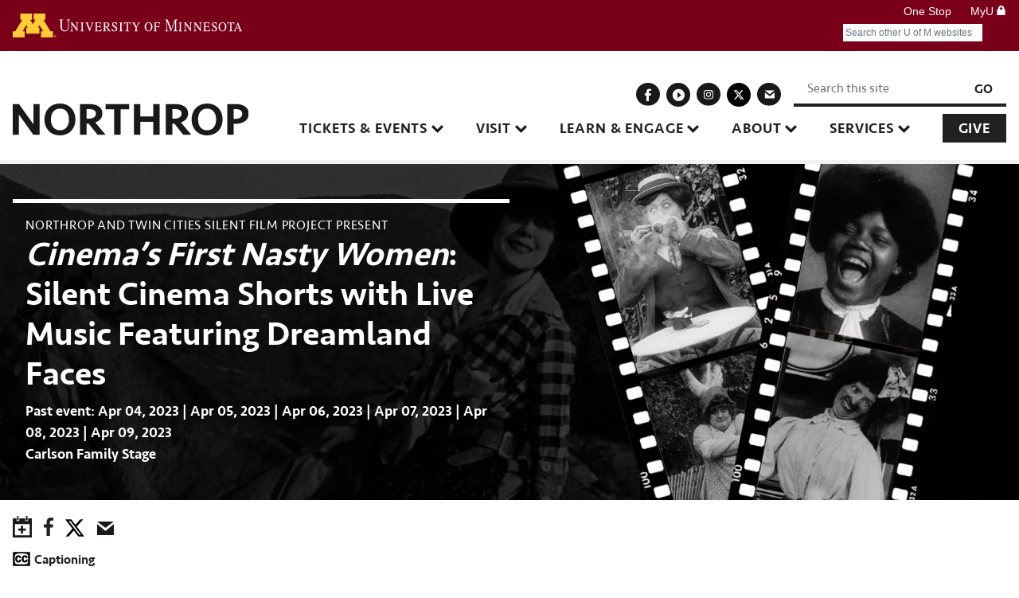

--- FILE ---
content_type: text/html; charset=UTF-8
request_url: https://www.northrop.umn.edu/events/cinemas-first-nasty-women-with-dreamland-faces-2023
body_size: 82450
content:
<!DOCTYPE html>
<html lang="en" dir="ltr" prefix="og: https://ogp.me/ns#">
  <head>
    <meta charset="utf-8" />
<noscript><style>form.antibot * :not(.antibot-message) { display: none !important; }</style>
</noscript><meta name="description" content="Northrop &amp; Twin Cities Silent Film Project Present feminist films that spotlight hilarity in early cinema with live music. Tue, Apr 4. Official Box Office." />
<link rel="canonical" href="https://www.northrop.umn.edu/events/cinemas-first-nasty-women-with-dreamland-faces-2023" />
<meta property="og:site_name" content="Northrop" />
<meta property="og:url" content="https://www.northrop.umn.edu/events/cinemas-first-nasty-women-with-dreamland-faces-2023" />
<meta property="og:title" content="Cinema’s First Nasty Women: Silent Shorts &amp; Live Music | Northrop" />
<meta property="og:description" content="Northrop &amp; Twin Cities Silent Film Project Present feminist films that spotlight hilarity in early cinema with live music. Tue, Apr 4. Official Box Office." />
<meta property="og:image" content="https://www.northrop.umn.edu/sites/default/files/styles/max_1300x1300/public/2022-23-season-images/Nasty-Women-Films/NastyWomen_EventThumb_2200x1200.jpg.webp?itok=C6YzK_F5" />
<meta name="twitter:card" content="summary_large_image" />
<meta name="twitter:description" content="Northrop &amp; Twin Cities Silent Film Project Present feminist films that spotlight hilarity in early cinema with live music. Tue, Apr 4. Official Box Office." />
<meta name="twitter:site" content="@NorthropUMN" />
<meta name="twitter:title" content="Cinema’s First Nasty Women: Silent Shorts &amp; Live Music | Northrop" />
<meta name="twitter:url" content="https://www.northrop.umn.edu/events/cinemas-first-nasty-women-with-dreamland-faces-2023" />
<meta name="twitter:image" content="https://www.northrop.umn.edu/sites/default/files/styles/max_1300x1300/public/2022-23-season-images/Nasty-Women-Films/NastyWomen_EventThumb_2200x1200.jpg.webp?itok=C6YzK_F5" />
<meta name="Generator" content="Drupal 10 (https://www.drupal.org)" />
<meta name="MobileOptimized" content="width" />
<meta name="HandheldFriendly" content="true" />
<meta name="viewport" content="width=device-width, initial-scale=1, shrink-to-fit=no" />
<link rel="apple-touch-icon" sizes="180x180" href="/sites/default/files/favicon/northrop/apple-touch-icon.png" />
<link rel="icon" type="image/png" sizes="32x32" href="/sites/default/files/favicon/northrop/favicon-32x32.png" />
<link rel="icon" type="image/png" sizes="16x16" href="/sites/default/files/favicon/northrop/favicon-16x16.png" />
<link rel="manifest" href="/sites/default/files/favicon/northrop/site.webmanifest" />
<link rel="mask-icon" href="/sites/default/files/favicon/northrop/safari-pinned-tab.svg" color="#000000" />
<meta name="msapplication-TileColor" content="#ff0000" />
<meta name="theme-color" content="#ffffff" />
<script type="application/ld+json">{
    "@context": "https://schema.org",
    "@graph": [
        {
            "@type": "Event",
            "name": "Cinema’s First Nasty Women: Silent Shorts \u0026 Live Music | Northrop",
            "url": "https://www.northrop.umn.edu/events/cinemas-first-nasty-women-with-dreamland-faces-2023",
            "description": "Northrop \u0026 Twin Cities Silent Film Project Present feminist films that spotlight hilarity in early cinema with live music. Tue, Apr 4. Official Box Office.",
            "image": {
                "@type": "ImageObject",
                "url": "https://www.northrop.umn.edu/sites/default/files/styles/max_1300x1300/public/2022-23-season-images/Nasty-Women-Films/NastyWomen_EventThumb_2200x1200.jpg.webp?itok=C6YzK_F5"
            },
            "startDate": "2023-04-04",
            "endDate": "2023-04-09",
            "location": {
                "@type": "EventVenue",
                "name": "Northrop, livestream, and on-demand",
                "url": "https://www.northrop.umn.edu/"
            }
        }
    ]
}</script>
<meta http-equiv="x-ua-compatible" content="ie=edge" />
<link rel="icon" href="/themes/custom/northrop_theme/favicon.ico" type="image/vnd.microsoft.icon" />

    <title>Cinema’s First Nasty Women: Silent Shorts &amp; Live Music | Northrop</title>
    <link rel="stylesheet" media="all" href="/sites/default/files/css/css_4JT4oqs8o8uabcA5qdBJBQ8t5Ow8xZUKIb4cX73plgk.css?delta=0&amp;language=en&amp;theme=northrop_theme&amp;include=[base64]" />
<link rel="stylesheet" media="all" href="/sites/default/files/css/css_H3Zr8MZb6ZhXzZZSfayyjXOTLBAffmtafmc_6PnrEik.css?delta=1&amp;language=en&amp;theme=northrop_theme&amp;include=[base64]" />
<link rel="stylesheet" media="all" href="https://stackpath.bootstrapcdn.com/font-awesome/4.7.0/css/font-awesome.min.css" />
<link rel="stylesheet" media="all" href="/sites/default/files/css/css_0KCnYe_JiKOo5zqLHMare-prBl2zequmItMnjcy3O8E.css?delta=3&amp;language=en&amp;theme=northrop_theme&amp;include=[base64]" />

    <script type="application/json" data-drupal-selector="drupal-settings-json">{"path":{"baseUrl":"\/","pathPrefix":"","currentPath":"node\/20881","currentPathIsAdmin":false,"isFront":false,"currentLanguage":"en"},"pluralDelimiter":"\u0003","gtag":{"tagId":"","consentMode":false,"otherIds":[],"events":[],"additionalConfigInfo":[]},"suppressDeprecationErrors":true,"ajaxPageState":{"libraries":"[base64]","theme":"northrop_theme","theme_token":null},"ajaxTrustedUrl":{"\/site-search":true},"gtm":{"tagId":null,"settings":{"data_layer":"dataLayer","include_classes":false,"allowlist_classes":"google\nnonGooglePixels\nnonGoogleScripts\nnonGoogleIframes","blocklist_classes":"customScripts\ncustomPixels","include_environment":false,"environment_id":"","environment_token":""},"tagIds":["GTM-WNBGGL"]},"responsive_menu":{"position":"left","theme":"theme-dark","pagedim":"pagedim","modifyViewport":null,"use_bootstrap":null,"breakpoint":"(min-width: 960px)","drag":null},"linkpurpose":{"domain":"https:\/\/www.northrop.umn.edu","ignore":"#toolbar-administration a","hideIcon":"#block-connectwithus a, #block-footersociallinks a, .field--name-dynamic-block-fieldparagraph-social-sharing-block a, .field--name-dynamic-block-fieldnode-social-sharing-block a, #umnhf-h a","purposeDocument":true,"purposeDocumentMessage":"Link downloads document","purposeDocumentIconType":"html","purposeDocumentIconPosition":"beforeend","purposeDownload":true,"purposeDownloadMessage":"Link downloads file","purposeDownloadIconType":"html","purposeDownloadIconPosition":"beforeend","purposeApp":true,"purposeAppMessage":"Link opens app","purposeAppIconType":"html","purposeAppIconPosition":"beforeend","purposeExternal":true,"purposeExternalNewWindow":true,"purposeExternalMessage":"Link is external","purposeExternalIconType":"html","purposeExternalIconPosition":"beforeend","purposeMail":true,"purposeMailMessage":"Link sends email","purposeMailIconType":"html","purposeMailIconPosition":"beforeend","purposeTel":true,"purposeTelMessage":"Link opens phone app","purposeTelIconType":"html","purposeTelIconPosition":"beforeend","purposeNewWindow":true,"purposeNewWindowMessage":"Link opens in new window","purposeNewWindowIconType":"html","purposeNewWindowIconPosition":"beforeend","css_url":"\/modules\/contrib\/linkpurpose"},"field_group":{"link":{"mode":"related_teaser","context":"view","settings":{"classes":"","id":"","target":"entity","custom_uri":"","target_attribute":"default"}}},"user":{"uid":0,"permissionsHash":"85f5044404abcf16db70bc2c55fe4bdf617a8848c63cfbe7dccf7cb95b56763c"}}</script>
<script src="/sites/default/files/js/js_KAohOKT4lH5AHcaxxkbxn25u1Vng5G0OZU0I6ZA6Tb4.js?scope=header&amp;delta=0&amp;language=en&amp;theme=northrop_theme&amp;include=eJxdikEOwjAMBD8U6idFIXJdg2NHdooIr6cHLuSy2pnd6uUzkQjqryQyI8E8CgFdsfJWHuX9L1sS1mc_vVsgsPJIaj4Ot57HgQ2BxO5FbjHm9aR17SZzZ5FIjtFNg1-YG-oJC2_VdGf6AvIaR0c"></script>
<script src="https://script.crazyegg.com/pages/scripts/0103/1236.js" async></script>
<script src="/modules/contrib/google_tag/js/gtag.js?t8ijzm"></script>
<script src="/modules/contrib/google_tag/js/gtm.js?t8ijzm"></script>
<script src="/sites/default/files/js/js_ks1RYWAxtIpWPKnTFFZiSpNh60241354GPYRnQWMDAw.js?scope=header&amp;delta=4&amp;language=en&amp;theme=northrop_theme&amp;include=eJxdikEOwjAMBD8U6idFIXJdg2NHdooIr6cHLuSy2pnd6uUzkQjqryQyI8E8CgFdsfJWHuX9L1sS1mc_vVsgsPJIaj4Ot57HgQ2BxO5FbjHm9aR17SZzZ5FIjtFNg1-YG-oJC2_VdGf6AvIaR0c"></script>

    <!-- Google Tag Manager -->
    <script>(function(w,d,s,l,i){w[l]=w[l]||[];w[l].push({'gtm.start':
    new Date().getTime(),event:'gtm.js'});var f=d.getElementsByTagName(s)[0],
    j=d.createElement(s),dl=l!='dataLayer'?'&l='+l:'';j.async=true;j.src=
    'https://www.googletagmanager.com/gtm.js?id='+i+dl;f.parentNode.insertBefore(j,f);
    })(window,document,'script','dataLayer','GTM-WWP6S5R');</script>
    <!-- End Google Tag Manager -->
  </head>
  <body class="layout-no-sidebars page-node-20881 path-node node--type-ss-event">
    <!-- Google Tag Manager (noscript) -->
    <noscript><iframe src="https://www.googletagmanager.com/ns.html?id=GTM-WWP6S5R"
    height="0" width="0" style="display:none;visibility:hidden"></iframe></noscript>
    <!-- End Google Tag Manager (noscript) -->
    <noscript><iframe src="https://www.googletagmanager.com/ns.html?id=GTM-WNBGGL"
                  height="0" width="0" style="display:none;visibility:hidden"></iframe></noscript>

      <div class="dialog-off-canvas-main-canvas" data-off-canvas-main-canvas>
    <div id="page-wrapper">
  <div id="page">
    <!-- BEGIN UofM HEADER -->
    <div class="umnhf" id="umnhf-h" role="banner">
      <div class="umnhf-inner">
        <!-- Skip Links: Give your nav and content elements the appropriate ID attributes -->
        <div id="skipLinks">
          <a class="visually-hidden focusable skip-link" href="#block-northrop-theme-main-menu">Main navigation</a>
          <a class="visually-hidden focusable skip-link" href="#main-content">Main content</a>
        </div>
        <div class="printer"><div class="left"></div><div class="right"><strong>University of Minnesota</strong><br />http://twin-cities.umn.edu/<br />612-625-5000</div></div>
        <div class="umnhf" id="umnhf-h-mast">
          <a class="umnhf" id="umnhf-h-logo" href="http://twin-cities.umn.edu/"><span>Go to the U of M home page</span></a>
          <ul class="umnhf" id="umnhf-h-ql">
            <li><a href="http://onestop.umn.edu/">One Stop</a></li>
            <li class="umnhf"><a href="https://www.myu.umn.edu/">MyU <span class="my-u"></span></a></li>
          </ul>
          <!-- Button below is for dropdown toggle, only visible on mobile screens. If using
                a non-dropdown version you can delete this tag -->
                    <form class="umnhf" id="umnhf-h-search" action="http://google.umn.edu/search" name="gs" onsubmit="return (this.q.value == '') ? false : true;" method="get" title="Search Websites and People" role="search">
            <label class="umnhf" for="umnhf-h-st">Search</label>
            <input class="umnhf q" id="umnhf-h-st" name="q" placeholder="Search other U of M websites" type="text" aria-haspopup="true" autocomplete="off" maxlength="256"  size="64"  value="" />
            <label class="umnhf" for="umnhf-h-sb">Submit search query</label>
            <input class="umnhf sr-only" id="umnhf-h-sb" type="submit" value="Search">
            <input name="site" type="hidden" value="campus_tc">
            <input name="client" type="hidden" value="searchumn">
            <input name="proxystylesheet" type="hidden" value="searchumn">

            <!-- filter value=0 means no filter, all results shown, generally the best option, but default is 1 -->
            <input name="filter" type="hidden" value="0">

            <!-- allow up to 5 keymatches. default is 3. we prefer 5 -->
            <input name="numgm" type="hidden" value="5">
          </form>
        </div>
      </div>
    </div>
    <!-- END HEADER -->
    <header id="header" class="header" role="banner" aria-label="Site header">
                      <nav class="navbar navbar-expand-lg" id="navbar-main">
                        <nav role="navigation" aria-labelledby="block-mobilesecondarymenu-menu" id="block-mobilesecondarymenu" class="block block-menu navigation menu--mobile-secondary-menu">
            
  <h2 class="sr-only" id="block-mobilesecondarymenu-menu">Mobile secondary menu</h2>
  

        
  </nav>
      <a href="/" title="Home" rel="home" class="navbar-brand">
              <img src="/themes/custom/northrop_theme/logo.svg" alt="Home" class="img-fluid d-inline-block align-top" />
            
    </a>
    <div id="block-responsivemenumobileicon" class="responsive-menu-toggle-wrapper responsive-menu-toggle block block-responsive-menu block-responsive-menu-toggle">
  
    
      <div class="content">
      <a id="toggle-icon" class="toggle responsive-menu-toggle-icon" title="Menu" href="#off-canvas">
  <span class="icon"></span><span class="label">Menu</span>
</a>
    </div>
  </div>


                          <button class="navbar-toggler navbar-toggler-right" type="button" data-toggle="collapse" data-target="#CollapsingNavbar" aria-controls="CollapsingNavbar" aria-expanded="false" aria-label="Toggle navigation"><span class="navbar-toggler-icon"></span></button>
              <div class="collapse navbar-collapse justify-content-end" id="CollapsingNavbar">
                  <nav role="navigation" aria-labelledby="block-northrop-theme-main-menu-menu" id="block-northrop-theme-main-menu" class="block block-menu navigation menu--main">
            
  <h2 class="sr-only" id="block-northrop-theme-main-menu-menu">Main navigation</h2>
  

        
              <ul id="block-northrop-theme-main-menu" block="block-northrop-theme-main-menu" class="clearfix nav navbar-nav">
                    <li class="nav-item menu-item--expanded dropdown">
                          <span class="nav-link dropdown-toggle nav-link- menu-level-0" aria-expanded="false" aria-haspopup="true" tabindex="0" role="button">Tickets &amp; Events</span>
                        <ul class="dropdown-menu">
                    <li class="dropdown-item">
                          <a href="/upcoming-events" class="nav-link--upcoming-events menu-level-1" data-drupal-link-system-path="node/37">Upcoming Events</a>
              </li>
                <li class="dropdown-item">
                          <a href="/buy-tickets" class="nav-link--buy-tickets menu-level-1" data-drupal-link-system-path="node/4142">Buy Tickets</a>
              </li>
                <li class="dropdown-item">
                          <a href="/2025-26-northrop-season" class="nav-link-__025-26-northrop-season menu-level-1" data-drupal-link-system-path="node/21477">Northrop Season</a>
              </li>
                <li class="dropdown-item">
                          <a href="/event-series" class="nav-link--event-series menu-level-1">Event Series</a>
              </li>
                <li class="dropdown-item">
                          <a href="/create-your-own-package" class="nav-link--create-your-own-package menu-level-1" data-drupal-link-system-path="node/20324">Season Packages</a>
              </li>
                <li class="dropdown-item">
                          <a href="/discounts" class="nav-link--discounts menu-level-1" data-drupal-link-system-path="node/20440">Discounts</a>
              </li>
                <li class="dropdown-item">
                          <a href="/seating-charts" title="" class="nav-link--seating-charts menu-level-1" data-drupal-link-system-path="node/4050">Seating Charts</a>
              </li>
        </ul>
  
              </li>
                <li class="nav-item menu-item--expanded dropdown">
                          <span class="nav-link dropdown-toggle nav-link- menu-level-0" aria-expanded="false" aria-haspopup="true" tabindex="0" role="button">Visit</span>
                        <ul class="dropdown-menu">
                    <li class="dropdown-item">
                          <a href="/parking-directions" class="nav-link--parking-directions menu-level-1">Parking &amp; Directions</a>
              </li>
                <li class="dropdown-item">
                          <a href="/space-rental" class="nav-link--space-rental menu-level-1" data-drupal-link-system-path="node/4057">Spaces</a>
              </li>
                <li class="dropdown-item">
                          <a href="/food-drink" class="nav-link--food-drink menu-level-1" data-drupal-link-system-path="node/20461">Food &amp; Drink</a>
              </li>
                <li class="dropdown-item">
                          <a href="/policies" class="nav-link--policies menu-level-1" data-drupal-link-system-path="node/20444">Policies</a>
              </li>
                <li class="dropdown-item">
                          <a href="/accessibility" class="nav-link--accessibility menu-level-1" data-drupal-link-system-path="node/30">Accessibility</a>
              </li>
        </ul>
  
              </li>
                <li class="nav-item menu-item--expanded dropdown">
                          <span class="nav-link dropdown-toggle nav-link- menu-level-0" aria-expanded="false" aria-haspopup="true" tabindex="0" role="button">Learn &amp; Engage</span>
                        <ul class="dropdown-menu">
                    <li class="dropdown-item">
                          <a href="/k-12-programs" class="nav-link--k-12-programs menu-level-1" data-drupal-link-system-path="node/20458">K–12 Programs</a>
              </li>
                <li class="dropdown-item">
                          <a href="/community-engagement" class="nav-link--community-engagement menu-level-1" data-drupal-link-system-path="node/20459">Community Engagement</a>
              </li>
                <li class="dropdown-item">
                          <a href="/blog" class="nav-link--blog menu-level-1" data-drupal-link-system-path="node/20437">Blog</a>
              </li>
                <li class="dropdown-item">
                          <a href="/visiting-artists" class="nav-link--visiting-artists menu-level-1" data-drupal-link-system-path="node/20460">Visiting Artists</a>
              </li>
                <li class="dropdown-item">
                          <a href="/exhibits" class="nav-link--exhibits menu-level-1" data-drupal-link-system-path="node/33">Exhibits</a>
              </li>
                <li class="dropdown-item">
                          <a href="/umn-students" class="nav-link--umn-students menu-level-1" data-drupal-link-system-path="node/4061">UMN Students</a>
              </li>
                <li class="dropdown-item">
                          <a href="/umn-faculty-staff" class="nav-link--umn-faculty-staff menu-level-1" data-drupal-link-system-path="node/18935">UMN Faculty &amp; Staff</a>
              </li>
        </ul>
  
              </li>
                <li class="nav-item menu-item--expanded dropdown">
                          <span class="nav-link dropdown-toggle nav-link- menu-level-0" aria-expanded="false" aria-haspopup="true" tabindex="0" role="button">About</span>
                        <ul class="dropdown-menu">
                    <li class="dropdown-item">
                          <a href="/mission-impact" class="nav-link--mission-impact menu-level-1" data-drupal-link-system-path="node/20457">Mission &amp; Impact</a>
              </li>
                <li class="dropdown-item">
                          <a href="/history-future" class="nav-link--history-future menu-level-1" data-drupal-link-system-path="node/4054">History &amp; Future</a>
              </li>
                <li class="dropdown-item">
                          <a href="/leaders-advisors" class="nav-link--leaders-advisors menu-level-1" data-drupal-link-system-path="node/20448">Leaders &amp; Advisors</a>
              </li>
                <li class="dropdown-item">
                          <a href="/jobs-internships" class="nav-link--jobs-internships menu-level-1" data-drupal-link-system-path="node/4066">Jobs &amp; Internships</a>
              </li>
                <li class="dropdown-item">
                          <a href="/volunteer" class="nav-link--volunteer menu-level-1" data-drupal-link-system-path="node/18361">Volunteer</a>
              </li>
                <li class="dropdown-item">
                          <a href="/event-archive" class="nav-link--event-archive menu-level-1" data-drupal-link-system-path="node/4055">Event Archive</a>
              </li>
                <li class="dropdown-item">
                          <a href="/contact-us" title="" class="nav-link--contact-us menu-level-1" data-drupal-link-system-path="node/15610">Contact Us</a>
              </li>
        </ul>
  
              </li>
                <li class="nav-item menu-item--expanded dropdown">
                          <span class="nav-link dropdown-toggle nav-link- menu-level-0" aria-expanded="false" aria-haspopup="true" tabindex="0" role="button">Services</span>
                        <ul class="dropdown-menu">
                    <li class="dropdown-item">
                          <a href="/university-ticketing-services" class="nav-link--university-ticketing-services menu-level-1" data-drupal-link-system-path="node/21438">U Ticketing Services</a>
              </li>
                <li class="dropdown-item">
                          <a href="https://events.tc.umn.edu/" class="nav-link-https--eventstcumnedu- menu-level-1">UMN TC Events Calendar</a>
              </li>
                <li class="dropdown-item">
                          <a href="/space-rental" class="nav-link--space-rental menu-level-1" data-drupal-link-system-path="node/4057">Space Rental</a>
              </li>
        </ul>
  
              </li>
                <li class="nav-item">
                          <a href="/give" class="main-menu-give nav-link nav-link--give menu-level-0" data-drupal-link-system-path="node/20447">Give</a>
              </li>
        </ul>
  


  </nav>


                                  <div class="form-inline navbar-form justify-content-end">
                      <section class="row region region-header-form">
    <nav role="navigation" aria-labelledby="block-connectwithus-menu" id="block-connectwithus" class="block block-menu navigation menu--menu-connect-with-us">
            
  <h2 class="sr-only" id="block-connectwithus-menu">Connect With Us</h2>
  

        
<ul class="menu">
      
    <li class="menu-item">
                    <div class="menu-link-content menu-link-content--type-menu-connect-with-us menu-link-content--view-mode-default ds-1col clearfix">

  
            <div class="field field--name-field-icon field--type-image field--label-hidden field__item">  <a href="https://www.facebook.com/NorthropUMN"><img loading="lazy" src="/sites/default/files/social-icons/facebook.svg" alt="Connect on Facebook"></a>

</div>
      

</div>


          </li>
        
    <li class="menu-item">
                    <div class="menu-link-content menu-link-content--type-menu-connect-with-us menu-link-content--view-mode-default ds-1col clearfix">

  
            <div class="field field--name-field-icon field--type-image field--label-hidden field__item">  <a href="http://www.youtube.com/user/NorthropUMN"><img loading="lazy" src="/sites/default/files/social-icons/youtube.svg" alt="Connect on Youtube"></a>

</div>
      

</div>


          </li>
        
    <li class="menu-item">
                    <div class="menu-link-content menu-link-content--type-menu-connect-with-us menu-link-content--view-mode-default ds-1col clearfix">

  
            <div class="field field--name-field-icon field--type-image field--label-hidden field__item">  <a href="http://instagram.com/NorthropUMN#"><img loading="lazy" src="/sites/default/files/social-icons/instagram.svg" alt="Connect on Instagram"></a>

</div>
      

</div>


          </li>
        
    <li class="menu-item">
                    <div class="menu-link-content menu-link-content--type-menu-connect-with-us menu-link-content--view-mode-default ds-1col clearfix">

  
            <div class="field field--name-field-icon field--type-image field--label-hidden field__item">  <a href="https://twitter.com/NorthropUMN"><img loading="lazy" src="/sites/default/files/social-icons/x-social-media-round-icon.svg" alt="Connect on X"></a>

</div>
      

</div>


          </li>
        
    <li class="menu-item">
                    <div class="menu-link-content menu-link-content--type-menu-connect-with-us menu-link-content--view-mode-default ds-1col clearfix">

  
            <div class="field field--name-field-icon field--type-image field--label-hidden field__item">  <a href="https://mcphzdmd56g8qjv0xcx4wnrpgccm.pub.sfmc-content.com/45uk52xzuni"><img loading="lazy" src="/sites/default/files/social-icons/contact_0.svg" alt="Email us"></a>

</div>
      

</div>


          </li>
  </ul>

  </nav>
<div class="views-exposed-form block block-views block-views-exposed-filter-blocksite-search-site-search" data-drupal-selector="views-exposed-form-site-search-site-search" id="block-exposedformsite-searchsite-search">
  
    
      <div class="content">
      
<form action="/site-search" method="get" id="views-exposed-form-site-search-site-search" accept-charset="UTF-8">
  <div class="form-row">
  



  <div class="js-form-item js-form-type-textfield form-type-textfield js-form-item-keywords form-item-keywords form-group">
          <label for="edit-keywords">Keywords</label>
                    <input placeholder="Search this site" data-drupal-selector="edit-keywords" type="text" id="edit-keywords" name="keywords" value="" size="30" maxlength="128" class="form-control" />

                      </div>
<div data-drupal-selector="edit-actions" class="form-actions js-form-wrapper form-group" id="edit-actions"><button data-drupal-selector="edit-submit-site-search" type="submit" id="edit-submit-site-search" value="Go" class="button js-form-submit form-submit btn btn-primary">Go</button>
</div>

</div>

</form>

    </div>
  </div>

  </section>

                  </div>
                	          </div>
                                          </nav>
          </header>
                  
              <div class="swoops">
      <div class="left-swoop"></div>
      <div class="right-swoop"></div>
    </div>
          <div class="highlighted">
        <aside class="container section clearfix" role="complementary">
            <div data-drupal-messages-fallback class="hidden"></div>


        </aside>
      </div>
                        <section class="row region region-banner">
    <div id="block-entityviewcontent" class="block block-ctools block-entity-viewnode">
  
    
      <div class="content">
      <div class="node node--type-ss-event node--view-mode-banner-w-key-image node-color--blue ds-1col clearfix" data-node-color="blue">

  

  
            <div class="field field--name-field-key-image field--type-entity-reference-revisions field--label-hidden field__item"><div class="paragraph paragraph--type-full-width-event-banner paragraph--view-mode-default text-color--light ds-2col-stacked clearfix" data-text-color="light">

  <div class="inner">
    

    <div class="group-header">
      
    </div>

    <div class="banner-wrapper">
      <div class="group-left">
        
      <div class="field field--name-field-background-image field--type-image field--label-hidden field__items">
              <div class="field__item">    <picture>
                  <source srcset="/sites/default/files/styles/full_banner_extra/public/2022-23-season-images/Nasty-Women-Films/NastyWomen_FullBanner_3000x1050.jpg.webp?itok=N6OPk2lP 1x" media="all and (min-width: 75em)" type="image/webp" width="1980" height="700"/>
              <source srcset="/sites/default/files/styles/full_banner_large/public/2022-23-season-images/Nasty-Women-Films/NastyWomen_FullBanner_3000x1050.jpg.webp?itok=4eSmEiEc 1x" media="all and (min-width: 62em) and (max-width: 74.99em)" type="image/webp" width="1200" height="424"/>
              <source srcset="/sites/default/files/styles/full_banner_medium/public/2022-23-season-images/Nasty-Women-Films/NastyWomen_FullBanner_3000x1050.jpg.webp?itok=N9HtuEuA 1x" media="all and (min-width: 48em) and (max-width: 61.99em)" type="image/webp" width="992" height="350"/>
              <source srcset="/sites/default/files/styles/full_banner_small/public/2022-23-season-images/Nasty-Women-Films/NastyWomen_FullBanner_3000x1050.jpg.webp?itok=LDloqyOI 1x" media="all and (min-width: 34em) and (max-width: 47.99em)" type="image/webp" width="768" height="271"/>
                  <img loading="eager" width="768" height="271" src="/sites/default/files/styles/full_banner_small/public/2022-23-season-images/Nasty-Women-Films/NastyWomen_FullBanner_3000x1050.jpg.webp?itok=LDloqyOI" alt="filmstrips of old film stills" />

  </picture>

</div>
          </div>
  
      </div>

      <div class="group-right">
        
            <div class="field field--name-field-post field--type-string field--label-hidden field__item">Northrop and Twin Cities Silent Film Project Present</div>
          
      <h1><p><strong><em>Cinema’s First Nasty Women</em>: Silent Cinema Shorts with Live Music&nbsp;Featuring Dreamland Faces</strong></p></h1>
      
  


            <div class="field field--name-field-display-date-wysiwyg field--type-text-long field--label-hidden field__item">
  <div class="field field--name-field-event-date-smart field--type-smartdate field--label-inline">
    <div class="field__label">Past event</div>
          <div class='field__items'>
              <div class="field__item">Apr 04, 2023</div>
          <div class="field__item">Apr 05, 2023</div>
          <div class="field__item">Apr 06, 2023</div>
          <div class="field__item">Apr 07, 2023</div>
          <div class="field__item">Apr 08, 2023</div>
          <div class="field__item">Apr 09, 2023</div>
              </div>
      </div>
</div>
      
            <div class="field field--name-field-related-space field--type-entity-reference field--label-hidden field__item"><a href="/carlson-family-stage" hreflang="und">Carlson Family Stage</a></div>
      
      <div class="field field--name-field-calls-to-action field--type-entity-reference-revisions field--label-hidden field__items">
          </div>
  
      </div>
    </div>
    <div class="group-footer">
      
            <div class="field field--name-dynamic-block-fieldparagraph-social-sharing-block field--type-ds field--label-hidden field__item">

<div class="social-media-sharing">
  <ul class="">
                    <li>
        <a       href="/export/20881/ics">
                        <svg xmlns="http://www.w3.org/2000/svg" width="24.107" height="26.294" viewBox="0 0 24.107 26.294">
    <g id="Group_429" data-name="Group 429" transform="translate(0 0.002)">
      <path id="Path_2052" data-name="Path 2052" d="M81.839,68.31V66.1h0V63.152h-1.82V68.31Z" transform="translate(-74.447 -63.154)" fill="#1a1818"/>
      <g id="Group_428" data-name="Group 428" transform="translate(0 -0.002)">
        <rect id="Rectangle_1266" data-name="Rectangle 1266" width="1.82" height="5.158" transform="translate(16.715 0)" fill="#1a1818"/>
        <g id="Group_427" data-name="Group 427" transform="translate(0 2.945)">
          <path id="Path_2053" data-name="Path 2053" d="M78.869,73.989v3.028H75.418V73.989H67.726v3.028H64.275V73.989H59.519V97.338H83.626V73.989ZM80.908,94.62H62.237V81.135H80.908Z" transform="translate(-59.519 -73.989)" fill="#1a1818"/>
          <rect id="Rectangle_1267" data-name="Rectangle 1267" width="1.82" height="2.212" transform="translate(16.715 0)" fill="#1a1818"/>
        </g>
      </g>
      <path id="Path_2054" data-name="Path 2054" d="M94.681,110.129H91.192V106.64h-2.73v3.489H84.972v2.731h3.489v3.489h2.73V112.86h3.489Z" transform="translate(-78.055 -94.822)" fill="#1a1818"/>
    </g>
  </svg>
                    <span class="sr-only">Save to Calendar</span>
        </a>
      </li>
                <li>
        <a    rel="nooopener noreffer"  class="facebook-share share"   href="http://www.facebook.com/share.php?u=https://www.northrop.umn.edu/events/cinemas-first-nasty-women-with-dreamland-faces-2023&amp;title=Cinema’s First Nasty Women: Silent Cinema Shorts with Live Music Featuring Dreamland Faces">
                        <svg xmlns="http://www.w3.org/2000/svg" id="Component_3_2" data-name="Component 3 – 2" width="12.241" height="23.44" viewBox="0 0 12.241 23.44">
    <path id="Path_1" data-name="Path 1" d="M87.943,23.439V12.761H91.59l.521-4.167H87.943V5.99c0-1.172.391-2.084,2.083-2.084h2.214V.13C91.72.13,90.418,0,88.985,0c-3.125,0-5.339,1.953-5.339,5.469V8.594H80v4.167h3.646V23.439Z" transform="translate(-80 0)" fill="#212121" fill-rule="evenodd"></path>
  </svg>
                    <span class="sr-only">Facebook</span>
        </a>
      </li>
                <li>
        <a    rel="nooopener noreffer"  class="twitter share"   href="https://twitter.com/intent/tweet?url=https://www.northrop.umn.edu/events/cinemas-first-nasty-women-with-dreamland-faces-2023&amp;url=https://www.northrop.umn.edu/events/cinemas-first-nasty-women-with-dreamland-faces-2023&amp;hashtags=Hashtag">
                      <svg width="24" height="22" version="1.1" viewBox="0 0 300 271" xmlns="http://www.w3.org/2000/svg">
             <path d="m236 0h46l-101 115 118 156h-92.6l-72.5-94.8-83 94.8h-46l107-123-113-148h94.9l65.5 86.6zm-16.1 244h25.5l-165-218h-27.4z"/>
            </svg>
                    <span class="sr-only">Twitter</span>
        </a>
      </li>
                <li>
        <a     class="email share"   href="mailto:?subject=Cinema’s First Nasty Women: Silent Cinema Shorts with Live Music Featuring Dreamland Faces&amp;body=Check out this site https://www.northrop.umn.edu/events/cinemas-first-nasty-women-with-dreamland-faces-2023">
                        <svg xmlns="http://www.w3.org/2000/svg" id="Component_185_1" data-name="Component 185 – 1" width="22.581" height="18.484" viewBox="0 0 22.581 18.484">
    <path id="Path_2049" data-name="Path 2049" d="M160.254,208.5l11.24,8.535,11.24-8.535Z" transform="translate(-160.204 -208.5)" fill="#1a1818"></path>
    <g id="Group_426" data-name="Group 426" transform="translate(0 0)">
      <path id="Path_2050" data-name="Path 2050" d="M173.052,233.247l-1.761,1.5-1.761-1.5L160,225.109v15.2h22.581v-15.2Z" transform="translate(-160 -221.825)" fill="#1a1818"></path>
    </g>
  </svg>
                    <span class="sr-only">Email</span>
        </a>
      </li>
      </ul>
</div>

</div>
      
      <div class="field field--name-field-access-provided field--type-entity-reference field--label-hidden field__items">
              <div class="field__item"><div class="taxonomy-term taxonomy-term--type-access-provided taxonomy-term--view-mode-default ds-1col clearfix">

  

  <div>
    
            <div class="field field--name-field-icon field--type-image field--label-hidden field__item"><svg xmlns="http://www.w3.org/2000/svg" width="2500" height="2500" viewBox="0 0 192.756 192.756">
  <path d="M189.922 172.244H2.834V20.512h187.087v151.732h.001zM30.611 148.666c11.417 9.57 121.901 8.838 130.737 0 8.84-8.844 13.812-88.942 0-102.753-13.811-13.81-115.678-15.057-130.737 0-11.485 11.485-11.418 93.177 0 102.753z" fill="#000000"></path>
  <path d="M73.035 85.743c-.39-2.81-2.333-11.345-11.18-11.345-10.014 0-13.222 10.806-13.222 21.179s3.208 21.175 13.222 21.175c7.194 0 10.014-5.619 11.277-12.855h20.999c0 15.557-11.374 32.09-31.692 32.09-22.458 0-35.193-17.613-35.193-40.41 0-24.31 13.805-40.409 35.193-40.409 19.054.106 29.553 11.236 31.401 30.575H73.035zM144.354 85.743c-.389-2.81-2.334-11.345-11.182-11.345-10.014 0-13.221 10.806-13.221 21.179s3.207 21.175 13.221 21.175c7.195 0 10.016-5.619 11.277-12.855h21c0 15.557-11.375 32.09-31.693 32.09-22.457 0-35.193-17.613-35.193-40.41 0-24.31 13.807-40.409 35.193-40.409 19.055.106 29.555 11.236 31.4 30.575h-20.802z" fill="#000000"></path>
</svg></div>
      
            <div class="field field--name-taxonomy-term-title field--type-ds field--label-hidden field__item">  Captioning
</div>
      
  </div>

</div>

</div>
          </div>
  
    </div>
  </div>

</div>

</div>
      

</div>


    </div>
  </div>

  </section>

                  <div id="main-wrapper" class="layout-main-wrapper clearfix">
              <div id="main" class="container">
          
          <div class="row row-offcanvas row-offcanvas-left clearfix">
              <main class="main-content col" id="content" role="main">
                <section class="section">
                  <a id="main-content" tabindex="-1"></a>
                    <div id="block-mainpagecontent" class="block block-system block-system-main-block">
  
    
      <div class="content">
      <div class="node node--type-ss-event node--view-mode-full node-color--blue ds-1col clearfix" data-node-color="blue">

  

  
      <div class="field field--name-field-components field--type-entity-reference-revisions field--label-hidden field__items">
              <div class="field__item"><div class="paragraph paragraph--type-text paragraph--view-mode-default color-effect--light ds-1col clearfix" data-color-effect="light">

  <div class="inner">
    

    
            <div class="clearfix text-formatted field field--name-field-text field--type-text-long field--label-hidden field__item"><p><strong>Artist Q&amp;A will follow the performance.</strong></p>

<p>Here’s your chance to see “trailblazing examples of female energy, anger, transgression, rebellions and explosive hilarity in early cinema” (<em>Silent London</em>). Shining a spotlight on female rebellion, cross-dressing, gender burlesque, and slapstick comedy, these films are drawn from <a href="https://www.kinolorber.com/product/cinemas-first-nasty-women-blu-ray">a new collection</a>&nbsp;<a href="https://wfpp.columbia.edu/cinemas-first-nasty-women/">curated by Laura Horak, Elif Rongen-Kaynakci, and UMN’s Maggie Hennefeld</a>. This screening, “oozing with every which sort of feminist imagery” (Maggie Hennefeld), is set to live, original music by Dreamland Faces (Karen Majewicz and Andy McCormick) with dynamic colorings from Northrop’s own historic <a href="http://www.northrop.umn.edu/about/aeolian-skinner-pipe-organ">pipe organ</a> (Molly Raben).</p>

<p>Maggie Hennefeld will provide an introduction at the top of the program and—following the event—will moderate a panel discussion with Lynne Kirby (documentary television producer), Andy McCormick (artist, Dreamland Faces), and Julie Schumacher (Regents Professor, Department of English and Creative Writing Program, University of Minnesota).</p>

<hr>
<p>“trailblazing examples of female energy, anger, transgression, rebellions and explosive hilarity in early cinema … &nbsp;rarely-seen silent films about feminist protest, slapstick rebellion, and suggestive gender play.”—<em>Silent London</em></p>

<p>“Falling in love with Dreamland Faces might appear, at first, like falling in love with Buster Keaton … Or silent film itself.” —<em>Star Tribune</em></p>

<p>“For nearly two decades, Karen Majewicz and Andy McCormick have composed and performed dozens of scores for silent films filled with accordion, organ and the warbling of a musical saw. The duo sets the mood, builds the mystery and cues the mayhem.” —<em>Star Tribune</em></p></div>
      
  </div>

</div>

</div>
              <div class="field__item"><div class="paragraph paragraph--type-conversations paragraph--view-mode-default color-effect--light ds-1col clearfix" data-color-effect="light">

  

  <div>
    
      <div class="field field--name-field-items field--type-entity-reference-revisions field--label-hidden field__items">
              <div class="field__item"><a class="paragraph paragraph--type-social-media-item paragraph--view-mode-default ds-2col clearfix" href="/learn-engage/blog/featured-facts-about-cinemas-first-nasty-women">

  <div class="inner">
    

    <div class="group-left">
      
            <div class="field field--name-field-image field--type-image field--label-hidden field__item">  <img loading="lazy" src="/sites/default/files/styles/square/public/conversations/blog-icon3.png.webp?itok=BKq94U0j" width="300" height="300" alt="blog icon" class="image-style-square" />


</div>
      
    </div>

    <div class="group-right">
          
      <h3>Featured facts about Cinema&#039;s First Nasty Women</h3>
      
  


    </div>
  </div>

</a>

</div>
              <div class="field__item"><a class="paragraph paragraph--type-social-media-item paragraph--view-mode-default ds-2col clearfix" href="/digital-program-cinemas-first-nasty-women">

  <div class="inner">
    

    <div class="group-left">
      
            <div class="field field--name-field-image field--type-image field--label-hidden field__item">  <img loading="lazy" src="/sites/default/files/styles/square/public/conversations/digital-program-icon-sq.png.webp?itok=kEceYV-m" width="300" height="300" alt="digital program icon" class="image-style-square" />


</div>
      
    </div>

    <div class="group-right">
          
      <h3>View the Mobile-friendly Digital Program</h3>
      
  


    </div>
  </div>

</a>

</div>
              <div class="field__item"><a class="paragraph paragraph--type-social-media-item paragraph--view-mode-default ds-2col clearfix" href="/events/cinemas-first-nasty-women-with-dreamland-faces-2023#nac">

  <div class="inner">
    

    <div class="group-left">
      
            <div class="field field--name-field-image field--type-image field--label-hidden field__item">  <img loading="lazy" src="/sites/default/files/styles/square/public/conversations/Northrop%20Icons%20info.png.webp?itok=9pP5bFT2" width="300" height="300" alt="info icon" class="image-style-square" />


</div>
      
    </div>

    <div class="group-right">
      
            <div class="field field--name-field-supertitle field--type-string field--label-hidden field__item">Learn More</div>
          
      <h3>Content that helps Connect, Discover, and Engage</h3>
      
  


    </div>
  </div>

</a>

</div>
          </div>
  
  </div>

</div>

</div>
              <div class="field__item"><div class="paragraph paragraph--type-slideshow paragraph--view-mode-default color-effect--light ds-1col clearfix" data-color-effect="light">

  <div class="inner">
    

        
      <h2>Gallery</h2>
      
  


      <div class="field field--name-field-items field--type-entity-reference-revisions field--label-hidden field__items">
              <div class="field__item"><div class="views-element-container"><div class="view view-slideshow view-id-slideshow view-display-id-default js-view-dom-id-b1683303a0ab34e64883ccaf0a34a8180dbc67c9a404b5d4f67f6c24ee442dee">
  
    
      
      <div class="view-content row">
      
<div id="views-bootstrap-slideshow-default" class="carousel slide"
    data-interval="0"
        data-pause="false"
>
      <ol class="carousel-indicators">
                          <li class="active" data-target="#views-bootstrap-slideshow-default" data-slide-to="0"></li>
                          <li class="" data-target="#views-bootstrap-slideshow-default" data-slide-to="1"></li>
                          <li class="" data-target="#views-bootstrap-slideshow-default" data-slide-to="2"></li>
                          <li class="" data-target="#views-bootstrap-slideshow-default" data-slide-to="3"></li>
                          <li class="" data-target="#views-bootstrap-slideshow-default" data-slide-to="4"></li>
                          <li class="" data-target="#views-bootstrap-slideshow-default" data-slide-to="5"></li>
        </ol>
  
    <div class="carousel-inner">
                    <div class="carousel-item active">
        <div class="paragraph paragraph--type-video paragraph--view-mode-default ds-1col clearfix">

  <div class="inner">
    

        
      <h3>Preview</h3>
      
  


            <div class="clearfix text-formatted field field--name-field-teaser-text field--type-text-long field--label-hidden field__item"><iframe></iframe></div>
      
  </div>

</div>


                </div>
                    <div class="carousel-item ">
        <div class="paragraph paragraph--type-image paragraph--view-mode-default ds-1col clearfix">

  <div class="inner">
    

    
            <div class="field field--name-field-image field--type-image field--label-hidden field__item">  <img loading="lazy" src="/sites/default/files/styles/slideshow_image/public/2022-23-season-images/Nasty-Women-Films/ROWDY-ANN00_01_26_16Still003_WebGallery.jpg.webp?itok=LKAxFSJB" width="789" height="600" alt="A black and white photo shows a person wearing plaid and a large hat sitting on a horse with mountains in the distance." class="image-style-slideshow-image" />


</div>
      
            <div class="field field--name-field-credit field--type-string field--label-hidden field__item">Photo courtesy of Kino Lober</div>
          
      <h3>Cinema’s First Nasty Women</h3>
      
  


  </div>

</div>


                </div>
                    <div class="carousel-item ">
        <div class="paragraph paragraph--type-image paragraph--view-mode-default ds-1col clearfix">

  <div class="inner">
    

    
            <div class="field field--name-field-image field--type-image field--label-hidden field__item">  <img loading="lazy" src="/sites/default/files/styles/slideshow_image/public/2022-23-season-images/Nasty-Women-Films/MENAGE-DRANEM-LE00_04_22_03Still003_WebGallery.jpg.webp?itok=JvUbvU9q" width="789" height="600" alt="A person is smoking a cigar with wide eyes sitting at a table. They are wearing a hat and suit. Behind them are leaves." class="image-style-slideshow-image" />


</div>
      
            <div class="field field--name-field-credit field--type-string field--label-hidden field__item">Photo courtesy of Kino Lober</div>
          
      <h3>Cinema’s First Nasty Women</h3>
      
  


  </div>

</div>


                </div>
                    <div class="carousel-item ">
        <div class="paragraph paragraph--type-image paragraph--view-mode-default ds-1col clearfix">

  <div class="inner">
    

    
            <div class="field field--name-field-image field--type-image field--label-hidden field__item">  <img loading="lazy" src="/sites/default/files/styles/slideshow_image/public/2022-23-season-images/Nasty-Women-Films/LEONTINESENVOLE00_05_35_09Still003_WebGallerry.jpg.webp?itok=C-66R7PS" width="817" height="600" alt="A young person looking to their right with wide eyes sticking their tongue out. They are holding balloons and have bows in their hair." class="image-style-slideshow-image" />


</div>
      
            <div class="field field--name-field-credit field--type-string field--label-hidden field__item">Photo courtesy of Kino Lober</div>
          
      <h3>Cinema’s First Nasty Women</h3>
      
  


  </div>

</div>


                </div>
                    <div class="carousel-item ">
        <div class="paragraph paragraph--type-image paragraph--view-mode-default ds-1col clearfix">

  <div class="inner">
    

    
            <div class="field field--name-field-image field--type-image field--label-hidden field__item">  <img loading="lazy" src="/sites/default/files/styles/slideshow_image/public/2022-23-season-images/Nasty-Women-Films/LAUGHING-GAS_Prores422HQ_24fps00_06_39_16Still001_WebGallery.jpg.webp?itok=VLT3fMor" width="798" height="600" alt="A close image of a person laughing with their mouth open. They have short black hair and are wearing black and white." class="image-style-slideshow-image" />


</div>
      
            <div class="field field--name-field-credit field--type-string field--label-hidden field__item">Photo courtesy of Kino Lober</div>
          
      <h3>Cinema’s First Nasty Women</h3>
      
  


  </div>

</div>


                </div>
                    <div class="carousel-item ">
        <div class="paragraph paragraph--type-image paragraph--view-mode-default ds-1col clearfix">

  <div class="inner">
    

    
            <div class="field field--name-field-image field--type-image field--label-hidden field__item">  <img loading="lazy" src="/sites/default/files/styles/slideshow_image/public/2022-23-season-images/Nasty-Women-Films/Bateau-de-Leontine00_01_37_20Still001_WebGallery.jpg.webp?itok=7355k5H2" width="791" height="600" alt="A person is crouching on a raised surface laughing. There is a running sink to their right and the floor appears to be flooded. Behind the person is a white and black patterned wall." class="image-style-slideshow-image" />


</div>
      
            <div class="field field--name-field-credit field--type-string field--label-hidden field__item">Photo courtesy of Kino Lober</div>
          
      <h3>Cinema’s First Nasty Women</h3>
      
  


  </div>

</div>


                </div>
      </div>
        <a class="carousel-control-prev" href="#views-bootstrap-slideshow-default" role="button" data-slide="prev">
      <span class="carousel-control-prev-icon" aria-hidden="true"></span>
      <span class="sr-only">Previous</span>
    </a>
    <a class="carousel-control-next" href="#views-bootstrap-slideshow-default" role="button" data-slide="next">
      <span class="carousel-control-next-icon" aria-hidden="true"></span>
      <span class="sr-only">Next</span>
    </a>
  </div>
    </div>
  
          </div>
</div>
</div>
          </div>
  
  </div>

</div>

</div>
              <div class="field__item"><div class="paragraph paragraph--type-text paragraph--view-mode-default color-effect--light ds-1col clearfix" data-color-effect="light">

  <div class="inner">
    

    
            <div class="clearfix text-formatted field field--name-field-text field--type-text-long field--label-hidden field__item"><p><a></a></p>

<h2>Related Links</h2>
<ul>
<li><a href="https://wfpp.columbia.edu/cinemas-first-nasty-women/">Columbia – Women Film Pioneers Project</a></li>
<li><a href="https://www.dreamlandfaces.com">Dreamland Faces – website</a></li>
<li><a href="https://www.nytimes.com/2022/08/19/movies/nasty-women-cinema.html">Rewriting Women Back Into Film History - <em>The New York Times</em></a></li>
<li><a href="https://cla.umn.edu/about/directory/profile/mhennefe">University of Minnesota College of Liberal Arts – Maggie Hennefeld</a></li>
<li><a href="https://www.startribune.com/treasures-of-twin-cities-film-scene-musical-duo-dreamland-faces-returns-after-studio-fire/600092560/"><em>Star Tribune – </em>Treasures of Twin Cities film scene, musical duo Dreamland Faces returns after studio fire</a></li>
</ul></div>
      
  </div>

</div>

</div>
              <div class="field__item"><div class="paragraph paragraph--type-accordion paragraph--view-mode-default color-effect--light ds-1col clearfix" data-color-effect="light">

  <div class="inner">
    

        
      <h2>Learn More - Explore These Themes</h2>
      
  


            <div class="clearfix text-formatted field field--name-field-text field--type-text-long field--label-hidden field__item"><p>The content below derives from the&nbsp;<a data-entity-substitution="canonical" data-entity-type="node" data-entity-uuid="06acbf89-83a3-469f-8c8b-394a2d1cbb20" href="/umn-faculty-staff" title="UMN Faculty Staff">Northrop Across Campus Program</a>&nbsp;that supports Northrop's mission towards intersections between performing arts and education for the benefit of all participants now and for generations to come.</p></div>
      
      <div class="field field--name-field-items field--type-entity-reference-revisions field--label-hidden field__items">
              <div class="field__item"><div class="views-element-container"><div class="view view-accordion view-id-accordion view-display-id-default js-view-dom-id-48a6037367cdfb29377493b766a9e542de56e5584f91eba34b379caa3a5007d0">
  
    
      
      <div class="view-content row">
      <div id="views-bootstrap-accordion-default"  class="panel-group">
                    <div class="card">
        <div class="class-header" id="heading0">
          <h3 class="mb-0">
            <button class="btn btn-link" data-toggle="collapse" data-target="#views-bootstrap-accordion-default-collapse-0" aria-expanded="false" aria-controls="collapseOne">
              Connect
            </button>
          </h3>
        </div>

        <div id="views-bootstrap-accordion-default-collapse-0" class="collapse" aria-labelledby="heading0">
          <div class="card-body">
              <div class="views-field views-field-rendered-entity"><span class="field-content"><div class="paragraph paragraph--type-accordion-item paragraph--view-mode-default ds-1col clearfix">

  <div class="inner">
    

    
      <div class="field field--name-field-components field--type-entity-reference-revisions field--label-hidden field__items">
              <div class="field__item"><div class="paragraph paragraph--type-text paragraph--view-mode-default color-effect--light ds-1col clearfix" data-color-effect="light">

  <div class="inner">
    

    
            <div class="clearfix text-formatted field field--name-field-text field--type-text-long field--label-hidden field__item"><p>Find ways to make thematic connections to these suggested topics:</p>

<ul>
	<li>Gender, Sexuality, and Women’s Studies</li>
	<li>Cinema &amp; Media Culture</li>
	<li>Organ Studies</li>
	<li>Music Theory</li>
	<li>Composition</li>
	<li>Audio Design</li>
</ul></div>
      
  </div>

</div>

</div>
          </div>
  
  </div>

</div>

</span></div>
          </div>
        </div>
      </div>              <div class="card">
        <div class="class-header" id="heading1">
          <h3 class="mb-0">
            <button class="btn btn-link" data-toggle="collapse" data-target="#views-bootstrap-accordion-default-collapse-1" aria-expanded="false" aria-controls="collapseOne">
              Discover
            </button>
          </h3>
        </div>

        <div id="views-bootstrap-accordion-default-collapse-1" class="collapse" aria-labelledby="heading1">
          <div class="card-body">
              <div class="views-field views-field-rendered-entity"><span class="field-content"><div class="paragraph paragraph--type-accordion-item paragraph--view-mode-default ds-1col clearfix">

  <div class="inner">
    

    
      <div class="field field--name-field-components field--type-entity-reference-revisions field--label-hidden field__items">
              <div class="field__item"><div class="paragraph paragraph--type-text paragraph--view-mode-default color-effect--light ds-1col clearfix" data-color-effect="light">

  <div class="inner">
    

    
            <div class="clearfix text-formatted field field--name-field-text field--type-text-long field--label-hidden field__item"><p>Take a deeper dive with these resources that provide additional information about the performers, the history of the artform, and the artistic process.</p>

<h3>Links</h3>

<p><a href="https://www.nytimes.com/2022/08/19/movies/nasty-women-cinema.html?smid=nytcore-ios-share&amp;referringSource=articleShare"><em>New York Times</em> – Rewriting Women Back Into Film History</a> – <a href="https://www.proquest.com/docview/2704056548/29DF32A75E1F47D1PQ/1?accountid=14586">Find at the U of M Library</a></p>

<p><a href="https://wfpp.columbia.edu/cinemas-first-nasty-women/">Columbia – Women Film Pioneers Project</a></p>

<p><a href="https://www.dreamlandfaces.com/">Dreamland Faces – website</a></p>

<p><a href="https://www.startribune.com/treasures-of-twin-cities-film-scene-musical-duo-dreamland-faces-returns-after-studio-fire/600092560/"><em>Star Tribune</em> – Treasures of the Twin Cities, musical duo Dreamland Faces returns after studio fire</a> – <em><a href="https://www.proquest.com/docview/2568072999/7A94317E847C46C7PQ/1?accountid=14586">Find at the U of M Library</a></em></p>

<p><a href="https://historynewsnetwork.org/article/158167"><em>History News Network</em> – The Silent Movie Revival Can Be Heard All Over America</a></p></div>
      
  </div>

</div>

</div>
              <div class="field__item"><div class="paragraph paragraph--type-slideshow paragraph--view-mode-default color-effect--light ds-1col clearfix" data-color-effect="light">

  <div class="inner">
    

        
      <h2>Videos</h2>
      
  


      <div class="field field--name-field-items field--type-entity-reference-revisions field--label-hidden field__items">
              <div class="field__item"><div class="views-element-container"><div class="view view-slideshow view-id-slideshow view-display-id-default js-view-dom-id-7bbe8af7117d461e69361beedc82bff3559c3d4d3e047a15137c85eb407ab275">
  
    
      
      <div class="view-content row">
      
<div id="views-bootstrap-slideshow-default--2" class="carousel slide"
    data-interval="0"
        data-pause="false"
>
      <ol class="carousel-indicators">
                          <li class="active" data-target="#views-bootstrap-slideshow-default--2" data-slide-to="0"></li>
        </ol>
  
    <div class="carousel-inner">
                    <div class="carousel-item active">
        <div class="paragraph paragraph--type-video paragraph--view-mode-default ds-1col clearfix">

  <div class="inner">
    

    
            <div class="field field--name-field-video field--type-video field--label-hidden field__item"><iframe frameborder="0" allowfullscreen="allowfullscreen" src="https://www.youtube.com/embed/si-Bv0SBRLY?autoplay=0&amp;rel=0&amp;start=0&amp;enablejsapi=1"></iframe>
</div>
      
            <div class="clearfix text-formatted field field--name-field-teaser-text field--type-text-long field--label-hidden field__item"><p>Dreamland Faces -<em> Shoes</em> Trailer</p></div>
      
  </div>

</div>


                </div>
      </div>
        <a class="carousel-control-prev" href="#views-bootstrap-slideshow-default--2" role="button" data-slide="prev">
      <span class="carousel-control-prev-icon" aria-hidden="true"></span>
      <span class="sr-only">Previous</span>
    </a>
    <a class="carousel-control-next" href="#views-bootstrap-slideshow-default--2" role="button" data-slide="next">
      <span class="carousel-control-next-icon" aria-hidden="true"></span>
      <span class="sr-only">Next</span>
    </a>
  </div>
    </div>
  
          </div>
</div>
</div>
          </div>
  
  </div>

</div>

</div>
          </div>
  
  </div>

</div>

</span></div>
          </div>
        </div>
      </div>              <div class="card">
        <div class="class-header" id="heading2">
          <h3 class="mb-0">
            <button class="btn btn-link" data-toggle="collapse" data-target="#views-bootstrap-accordion-default-collapse-2" aria-expanded="false" aria-controls="collapseOne">
              Engage
            </button>
          </h3>
        </div>

        <div id="views-bootstrap-accordion-default-collapse-2" class="collapse" aria-labelledby="heading2">
          <div class="card-body">
              <div class="views-field views-field-rendered-entity"><span class="field-content"><div class="paragraph paragraph--type-accordion-item paragraph--view-mode-default ds-1col clearfix">

  <div class="inner">
    

    
      <div class="field field--name-field-components field--type-entity-reference-revisions field--label-hidden field__items">
              <div class="field__item"><div class="paragraph paragraph--type-text paragraph--view-mode-default color-effect--light ds-1col clearfix" data-color-effect="light">

  <div class="inner">
    

    
            <div class="clearfix text-formatted field field--name-field-text field--type-text-long field--label-hidden field__item"><p>Start a conversation about the performance, or encourage reflection, using these questions as inspiration.</p></div>
      
  </div>

</div>

</div>
              <div class="field__item"><div class="paragraph paragraph--type-info-grid paragraph--view-mode-default color-effect--light ds-1col clearfix" data-color-effect="light">

  

  <div>
    
      <div class="field field--name-field-columns field--type-entity-reference-revisions field--label-hidden field__items">
              <div class="field__item"><div class="paragraph paragraph--type-text-column paragraph--view-mode-default ds-1col clearfix">

  

  <div>
    
            <div class="clearfix text-formatted field field--name-field-text field--type-text-long field--label-hidden field__item"><p><strong>Dreamland Faces duo Karen Majewicz and Andy McCormick will be performing their composed music to accompany <em>Cinema’s First Nasty Women</em>, part of a new four-disc DVD/Blu-ray set featuring rarely-seen feminist silent films that spotlight female rebellion, cross-dressing, gender burlesque, and slapstick comedy.</strong></p>

<ul>
	<li>How might musicians use their accompaniment to highlight feminism in films?</li>
	<li>Films often cater to the male gaze, a term coined by British film critic, Laura Mulvey, who argues women are viewed as objects for men’s sexual pleasure. Can you identify any films that cater to the female gaze? How would you define female gaze?</li>
	<li>Considering the ability for more people to create independent films—given technology like iPhones—how do you imagine film will change in the next 20 to 50 years?</li>
</ul></div>
      
  </div>

</div>

</div>
          </div>
  
  </div>

</div>

</div>
              <div class="field__item"><div class="paragraph paragraph--type-info-grid paragraph--view-mode-default color-effect--light ds-1col clearfix" data-color-effect="light">

  

  <div>
    
      <div class="field field--name-field-columns field--type-entity-reference-revisions field--label-hidden field__items">
              <div class="field__item"><div class="paragraph paragraph--type-text-column paragraph--view-mode-default ds-1col clearfix">

  

  <div>
    
            <div class="clearfix text-formatted field field--name-field-text field--type-text-long field--label-hidden field__item"><p><strong>The female characters featured in <em>Cinema’s First Nasty Women</em> are indeed nasty. They organize labor strikes, bake (and weaponize) inedible desserts, explode out of the chimney, and electrocute the police force. These women assume a range of identities that gleefully dismantle traditional gender norms and sexual constraints.&nbsp;</strong></p>

<ul>
	<li>Historically, some marginalized/oppressed groups of people have transformed a word or label meant to be insulting or derogatory, and taken ownership of it. Do you think this form of reappropriation is a form of activism?</li>
	<li>Some of the films take a comedic approach to their messages. Do you believe humor is an effective approach to activism on film? Does it take away from the seriousness of the subject?</li>
</ul></div>
      
  </div>

</div>

</div>
          </div>
  
  </div>

</div>

</div>
              <div class="field__item"><div class="paragraph paragraph--type-info-grid paragraph--view-mode-default color-effect--light ds-1col clearfix" data-color-effect="light">

  

  <div>
    
      <div class="field field--name-field-columns field--type-entity-reference-revisions field--label-hidden field__items">
              <div class="field__item"><div class="paragraph paragraph--type-text-column paragraph--view-mode-default ds-1col clearfix">

  

  <div>
    
            <div class="clearfix text-formatted field field--name-field-text field--type-text-long field--label-hidden field__item"><p><strong>Dreamland Faces had a studio at the Ivy Building in Minneapolis for 14 years, 2 blocks from the 3rd precinct. After George Floyd was murdered by police, a bar next door was set on fire. Flames drifted over, and the Dreamland Faces studio caved in completely. Everything inside was destroyed, including the duo’s <a href="https://www.dreamlandfaces.com/ivy-building-fire/lost-instruments">instruments, music books, recording equipment, albums, and projects.</a></strong></p>

<ul>
	<li>How do you imagine the events of 2020 as well as the ensuing civil unrest would affect an artist's work?</li>
	<li>In what ways can art be passed on if it is no longer physically present?</li>
</ul></div>
      
  </div>

</div>

</div>
          </div>
  
  </div>

</div>

</div>
          </div>
  
  </div>

</div>

</span></div>
          </div>
        </div>
      </div></div>

    </div>
  
          </div>
</div>
</div>
          </div>
  
  </div>

</div>

</div>
              <div class="field__item"><div class="logo-size-small paragraph paragraph--type-logo-grid paragraph--view-mode-default color-effect--light ds-1col clearfix" data-color-effect="light">

  <div class="inner">
    

        
      <h2>Supporters</h2>
      
  


      <div class="field field--name-field-logo-items field--type-entity-reference field--label-hidden field__items">
              <div class="field__item"><div class="node node--type-sponsor node--view-mode-teaser ds-1col clearfix">

  

  
            <div class="field field--name-field-image field--type-image field--label-hidden field__item">  <a href="http://www.arts.state.mn.us/"><img loading="lazy" src="/sites/default/files/images/sponsor/msab_legacy_logo.jpg" width="263" height="200" alt="link opens new tab to Minnesota State Arts Board"></a>

</div>
      

</div>

</div>
          </div>
  
  </div>

</div>

</div>
              <div class="field__item"><div class="paragraph paragraph--type-text paragraph--view-mode-default color-effect--light ds-1col clearfix" data-color-effect="light">

  <div class="inner">
    

    
            <div class="clearfix text-formatted field field--name-field-text field--type-text-long field--label-hidden field__item"><p><em>This activity is made possible by the voters of Minnesota through a Minnesota State Arts Board Operating Support grant, thanks to a legislative appropriation from the Arts and Cultural Heritage Fund.</em></p></div>
      
  </div>

</div>

</div>
              <div class="field__item"><div class="paragraph paragraph--type-related paragraph--view-mode-default color-effect--dark ds-1col clearfix" data-color-effect="dark">

  <div class="inner">
    

        
      <h2>Part of a Series</h2>
      
  


      <div class="field field--name-field-related-items field--type-entity-reference field--label-hidden field__items">
              <div class="field__item"><div class="node node--type-page node--view-mode-related-teaser node-color--brown ds-1col clearfix" data-node-color="brown">

  

  <a href="/2022-23-northrop-film-series" class="field-group-link" hreflang="en">
            <div class="field field--name-field-teaser-image field--type-image field--label-hidden field__item">  <img loading="lazy" src="/sites/default/files/styles/related_teaser/public/2022-23-season-images/Season-images/22-23_FilmSeries_Thumb.jpg.webp?itok=pbnussdI" width="560" height="305" alt="2022-23 film series main page" class="image-style-related-teaser" />


</div>
          
      <h3><p>2022-23 Northrop&nbsp;<strong>Film Series</strong></p></h3>
      
  

</a>

</div>

</div>
          </div>
  
  </div>

</div>

</div>
          </div>
  

</div>


    </div>
  </div>


                </section>
              </main>
                                  </div>
        </div>
          </div>
        <footer class="site-footer">
              <div class="container">
                      <div class="site-footer__top clearfix">
                <section class="row region region-footer-first">
    <nav role="navigation" aria-labelledby="block-footer-menu" id="block-footer" class="block block-menu navigation menu--footer">
            
  <h2 class="sr-only" id="block-footer-menu">Footer</h2>
  

        
              <ul class="clearfix nav navbar-nav">
                    <li class="nav-item">
                <a href="/buy-tickets" class="nav-link nav-link--buy-tickets" data-drupal-link-system-path="node/4142">Buy Tickets</a>
              </li>
                <li class="nav-item">
                <a href="/give" class="nav-link nav-link--give" data-drupal-link-system-path="node/20447">Give</a>
              </li>
                <li class="nav-item">
                <a href="/contact-us" class="nav-link nav-link--contact-us" data-drupal-link-system-path="node/15610">Contact Us</a>
              </li>
                <li class="nav-item">
                <a href="/press-room" class="nav-link nav-link--press-room" data-drupal-link-system-path="node/15">Press Room</a>
              </li>
                <li class="nav-item">
                <a href="/space-rental" class="nav-link nav-link--space-rental" data-drupal-link-system-path="node/4057">Space Rental</a>
              </li>
                <li class="nav-item">
                <a href="https://mcphzdmd56g8qjv0xcx4wnrpgccm.pub.sfmc-content.com/45uk52xzuni" class="foot-menu-stay-connected nav-link nav-link-https--mcphzdmd56g8qjv0xcx4wnrpgccmpubsfmc-contentcom-45uk52xzuni">Sign-up for Email Club</a>
              </li>
        </ul>
  


  </nav>

  </section>

                <section class="row region region-footer-second">
    <div id="block-footeraddress" class="block block-block-content block-block-contentc78ed247-0651-4590-bb92-5afb3dc5d118">
  
    
      <div class="content">
      <div class="block-content block-content--type-basic block-content--view-mode-full ds-1col clearfix">

  

  
            <div class="clearfix text-formatted field field--name-body field--type-text-with-summary field--label-hidden field__item"></div>
      

</div>


    </div>
  </div>
<div id="block-footerhours" class="block block-block-content block-block-content87754281-dabb-4f7a-b318-1645f02002fd">
  
    
      <div class="content">
      <div class="block-content block-content--type-basic block-content--view-mode-full ds-1col clearfix">

  

  
            <div class="clearfix text-formatted field field--name-body field--type-text-with-summary field--label-hidden field__item"></div>
      

</div>


    </div>
  </div>
<nav role="navigation" aria-labelledby="block-footersociallinks-menu" id="block-footersociallinks" class="block block-menu navigation menu--footer-social-links">
            
  <h2 class="sr-only" id="block-footersociallinks-menu">Footer Social Links</h2>
  

        
<ul class="menu">
      
    <li class="menu-item">
                    <div class="menu-link-content menu-link-content--type-footer-social-links menu-link-content--view-mode-default ds-1col clearfix">

  
            <div class="field field--name-field-icon field--type-image field--label-hidden field__item">  <a href="https://www.facebook.com/NorthropUMN"><img loading="lazy" src="/sites/default/files/social-icons/facebook_0.svg" alt="Connect on Facebook"></a>

</div>
      

</div>


          </li>
        
    <li class="menu-item">
                    <div class="menu-link-content menu-link-content--type-footer-social-links menu-link-content--view-mode-default ds-1col clearfix">

  
            <div class="field field--name-field-icon field--type-image field--label-hidden field__item">  <a href="http://instagram.com/NorthropUMN#"><img loading="lazy" src="/sites/default/files/social-icons/instagram_0.svg" alt="Connect on Instagram"></a>

</div>
      

</div>


          </li>
        
    <li class="menu-item">
                    <div class="menu-link-content menu-link-content--type-footer-social-links menu-link-content--view-mode-default ds-1col clearfix">

  
            <div class="field field--name-field-icon field--type-image field--label-hidden field__item">  <a href="https://twitter.com/NorthropUMN"><img loading="lazy" src="/sites/default/files/social-icons/x-social-media-white-icon.svg" alt="Connect to X"></a>

</div>
      

</div>


          </li>
        
    <li class="menu-item">
                    <div class="menu-link-content menu-link-content--type-footer-social-links menu-link-content--view-mode-default ds-1col clearfix">

  
            <div class="field field--name-field-icon field--type-image field--label-hidden field__item">  <a href="http://www.youtube.com/user/NorthropUMN"><img loading="lazy" src="/sites/default/files/social-icons/youtube_0.svg" alt="Connect on Youtube"></a>

</div>
      

</div>


          </li>
  </ul>

  </nav>

  </section>

                <section class="row region region-footer-third">
    <div id="block-footercopyright" class="block block-block-content block-block-content4f476f4e-ab3b-42fe-82e1-5ecae9eb7e24">
  
    
      <div class="content">
      <div class="block-content block-content--type-basic block-content--view-mode-full ds-1col clearfix">

  

  
            <div class="clearfix text-formatted field field--name-body field--type-text-with-summary field--label-hidden field__item"></div>
      

</div>


    </div>
  </div>

  </section>

              
            </div>
                            </div>
          </footer>
    <!-- BEGIN UofM FOOTER -->
    <div id="umnhf-f" class="umnhf" role="contentinfo">
      <nav id="umnhf-f-myu">
        <h3 class="umnhf-f-title visually-hidden">For Students, Faculty, and Staff</h3>
        <ul>
          <li><a href="http://onestop.umn.edu/">One Stop</a></li>
          <li><a href="https://www.myu.umn.edu/">My U <span></span></a></li>
        </ul>
      </nav>
      <small>&copy; <span id="cdate">2026</span> Regents of the University of Minnesota. All rights reserved. The University of Minnesota is an equal opportunity educator and employer. <a href="http://privacy.umn.edu">Privacy Statement</a> <a href="https://oit-drupal-prd-web.oit.umn.edu/indexAccess.php?ref_url=https://campusmaps.umn.edu/content/twin-cities-landing-page">Report Web Disability-Related Issue</a></small>
    </div>
    <!-- END UofM FOOTER -->
  </div>
</div>

  </div>

    <div class="off-canvas-wrapper"><div id="off-canvas">
              <ul>
                    <li class="menu-item--_98cae7b-dd61-405d-9c15-ee4919d24a0a menu-name--main">
        <span>Tickets &amp; Events</span>
                                <ul>
                    <li class="menu-item--_7507baa-f6c2-495f-ac23-21707c944361 menu-name--main">
        <a href="/upcoming-events" data-drupal-link-system-path="node/37">Upcoming Events</a>
              </li>
                <li class="menu-item--_bd1fd0f-8cc0-47a7-97b2-5abf05745567 menu-name--main">
        <a href="/buy-tickets" data-drupal-link-system-path="node/4142">Buy Tickets</a>
              </li>
                <li class="menu-item--_5ad56e8-74ee-451a-a4ad-05500467d29e menu-name--main">
        <a href="/2025-26-northrop-season" data-drupal-link-system-path="node/21477">Northrop Season</a>
              </li>
                <li class="menu-item--_349b62b-6b21-4892-93d7-6297cbd6970d menu-name--main">
        <a href="/event-series">Event Series</a>
              </li>
                <li class="menu-item--_ba265e8-f266-41ee-8850-b51d2219f24a menu-name--main">
        <a href="/create-your-own-package" data-drupal-link-system-path="node/20324">Season Packages</a>
              </li>
                <li class="menu-item--_edffbea-675e-48c6-82a3-9ac7c5727973 menu-name--main">
        <a href="/discounts" data-drupal-link-system-path="node/20440">Discounts</a>
              </li>
                <li class="menu-item--f9558143-03a3-4b66-b50b-128ee138c4a0 menu-name--main">
        <a href="/seating-charts" title="" data-drupal-link-system-path="node/4050">Seating Charts</a>
              </li>
        </ul>
  
              </li>
                <li class="menu-item--_6897f4f-a66e-4675-aac5-80377d713ea5 menu-name--main">
        <span>Visit</span>
                                <ul>
                    <li class="menu-item--d5245202-36b3-4e4e-ac6d-54e69cc90771 menu-name--main">
        <a href="/parking-directions">Parking &amp; Directions</a>
              </li>
                <li class="menu-item--_937d785-b2bc-4af0-80cc-83e600aa98d7 menu-name--main">
        <a href="/space-rental" data-drupal-link-system-path="node/4057">Spaces</a>
              </li>
                <li class="menu-item--b76e40fb-e7b6-41d2-932e-550ae89d8209 menu-name--main">
        <a href="/food-drink" data-drupal-link-system-path="node/20461">Food &amp; Drink</a>
              </li>
                <li class="menu-item--af7f2529-c169-4626-b5e0-0a9d02f38f8a menu-name--main">
        <a href="/policies" data-drupal-link-system-path="node/20444">Policies</a>
              </li>
                <li class="menu-item--_d234b03-8383-46f5-933e-d45e5611b7a5 menu-name--main">
        <a href="/accessibility" data-drupal-link-system-path="node/30">Accessibility</a>
              </li>
        </ul>
  
              </li>
                <li class="menu-item--a840fb94-996f-4301-b458-ceb64b1bcc3c menu-name--main">
        <span>Learn &amp; Engage</span>
                                <ul>
                    <li class="menu-item--_8f36e7e-bb2c-4079-817a-23723a4501ae menu-name--main">
        <a href="/k-12-programs" data-drupal-link-system-path="node/20458">K–12 Programs</a>
              </li>
                <li class="menu-item--_ccbd06f-4bd6-441e-97ca-c6297b56e126 menu-name--main">
        <a href="/community-engagement" data-drupal-link-system-path="node/20459">Community Engagement</a>
              </li>
                <li class="menu-item--_e81a335-ee14-43be-81ed-5796803584e9 menu-name--main">
        <a href="/blog" data-drupal-link-system-path="node/20437">Blog</a>
              </li>
                <li class="menu-item--_1512f8a-eb80-4118-8f6b-e9e46369accb menu-name--main">
        <a href="/visiting-artists" data-drupal-link-system-path="node/20460">Visiting Artists</a>
              </li>
                <li class="menu-item--b6fcdf90-5a8c-441d-b4c7-8618a10f8fd9 menu-name--main">
        <a href="/exhibits" data-drupal-link-system-path="node/33">Exhibits</a>
              </li>
                <li class="menu-item--f7c9f4ae-c597-4a44-aaf8-d13c8441802e menu-name--main">
        <a href="/umn-students" data-drupal-link-system-path="node/4061">UMN Students</a>
              </li>
                <li class="menu-item--_7dc050d-298a-4332-9a2d-703e78c04338 menu-name--main">
        <a href="/umn-faculty-staff" data-drupal-link-system-path="node/18935">UMN Faculty &amp; Staff</a>
              </li>
        </ul>
  
              </li>
                <li class="menu-item--f557d361-1b81-4ac3-922d-9ceb328434e7 menu-name--main">
        <span>About</span>
                                <ul>
                    <li class="menu-item--_93b2dbf-08cf-4f8c-8ddd-c521d36aa6cb menu-name--main">
        <a href="/mission-impact" data-drupal-link-system-path="node/20457">Mission &amp; Impact</a>
              </li>
                <li class="menu-item--e82206af-162b-47f6-a362-79dd46808fae menu-name--main">
        <a href="/history-future" data-drupal-link-system-path="node/4054">History &amp; Future</a>
              </li>
                <li class="menu-item--b1fc5980-be19-4e2a-a4c3-5cf5dc122df7 menu-name--main">
        <a href="/leaders-advisors" data-drupal-link-system-path="node/20448">Leaders &amp; Advisors</a>
              </li>
                <li class="menu-item--_cb93052-6c5d-4d72-95a8-617f83e9d370 menu-name--main">
        <a href="/jobs-internships" data-drupal-link-system-path="node/4066">Jobs &amp; Internships</a>
              </li>
                <li class="menu-item--_a7bce0d-99fd-4965-92ea-6ad6a6a7342a menu-name--main">
        <a href="/volunteer" data-drupal-link-system-path="node/18361">Volunteer</a>
              </li>
                <li class="menu-item--_056bc6f-aa79-48f1-8869-a4e7e45f07bf menu-name--main">
        <a href="/event-archive" data-drupal-link-system-path="node/4055">Event Archive</a>
              </li>
                <li class="menu-item--d642f258-e932-4484-ada4-0bcd6cbfa422 menu-name--main">
        <a href="/contact-us" title="" data-drupal-link-system-path="node/15610">Contact Us</a>
              </li>
        </ul>
  
              </li>
                <li class="menu-item--_958e277-33ca-4900-9abf-d68a307c60d6 menu-name--main">
        <span>Services</span>
                                <ul>
                    <li class="menu-item--_d992460-f9a9-410b-b799-e837c5dc343b menu-name--main">
        <a href="/university-ticketing-services" data-drupal-link-system-path="node/21438">U Ticketing Services</a>
              </li>
                <li class="menu-item--_5577496-b086-4201-8c47-8b6ec587a5e3 menu-name--main">
        <a href="https://events.tc.umn.edu/">UMN TC Events Calendar</a>
              </li>
                <li class="menu-item--_c4b1a30-5e44-4f14-9caf-858774b5a14f menu-name--main">
        <a href="/space-rental" data-drupal-link-system-path="node/4057">Space Rental</a>
              </li>
        </ul>
  
              </li>
                <li class="menu-item--c4e8c54a-9510-448d-b5e8-19ef4900ae49 menu-name--main">
        <a href="/give" class="main-menu-give" data-drupal-link-system-path="node/20447">Give</a>
              </li>
        </ul>
  

</div></div>
    <script src="/sites/default/files/js/js_KlwGxobOsVgBaj-AYkaxqTkflP5vBa4hmZhv0XJIcwY.js?scope=footer&amp;delta=0&amp;language=en&amp;theme=northrop_theme&amp;include=eJxdikEOwjAMBD8U6idFIXJdg2NHdooIr6cHLuSy2pnd6uUzkQjqryQyI8E8CgFdsfJWHuX9L1sS1mc_vVsgsPJIaj4Ot57HgQ2BxO5FbjHm9aR17SZzZ5FIjtFNg1-YG-oJC2_VdGf6AvIaR0c"></script>

  </body>
</html>


--- FILE ---
content_type: text/css
request_url: https://www.northrop.umn.edu/sites/default/files/css/css_0KCnYe_JiKOo5zqLHMare-prBl2zequmItMnjcy3O8E.css?delta=3&language=en&theme=northrop_theme&include=eJyFjtEKgzAMRX-os59UUs1sZtuEpHXz76cDGfjiy4V7ONwkMjdrChIiqBL7J2tx8UoLmsGMFt6JGrqRFf2kXSAP8IKPy1QX6Sps6DNFBd1cZW1JWUJLWNDPmSPkh7Vtl2cnoDDvF5KdQ38y9Co9ZrKEk1M04Wq0YihYu7_0ISrCIky13arlyFvr_NB4JMg7mwh8BKPR2WYNy1HQrYRv878cCk894xdntYSd
body_size: 65361
content:
/* @license GPL-2.0-or-later https://www.drupal.org/licensing/faq */
div,header,footer,section,address,nav,main{box-sizing:border-box;}html{-ms-text-size-adjust:100%;-webkit-text-size-adjust:100%;}body{margin:0;}.visually-hidden{position:absolute;overflow:hidden;clip:rect(0,0,0,0);width:1px;height:1px;margin:-1px;padding:0;border:0 none;}#umnhf-h.umnhf,#umnhf-f.umnhf,#umnhf-alt.umnhf,#umnhf-uf.umnhf,#umnhf-h-ma,#umn-main{position:static;z-index:auto;top:auto;right:auto;bottom:auto;left:auto;visibility:visible;float:none;clear:none;overflow:visible;width:1050px;min-width:0;max-width:none;height:auto;min-height:0;max-height:none;margin:0 auto;padding:0;text-align:left;white-space:normal;text-decoration:none;text-indent:0;letter-spacing:normal;text-transform:none;border:none;background:none;font:normal normal normal 14px/20px Helvetica,"Helvetica Neue","Futura",Verdana,"Geneva",sans-serif;line-height:20px;}#umnhf-h.umnhf{width:100%;background:#7a0019;}#umnhf-h-mast{max-width:1050px;}.umnhf-inner{max-width:1050px;position:relative;margin:0 auto;}.printer{display:none;}#skipLinks a{position:absolute;left:-10000px;top:auto;width:1px;height:1px;overflow:hidden;color:#7a0019;font-family:Arial,sans-serif;font-size:14px;}#skipLinks a:focus{width:110px;height:auto;background-color:white;border-bottom-right-radius:0.4em;border-bottom-left-radius:0.4em;padding:0.2em;border:1px solid #000;border-top:none;position:fixed;top:0;left:50%;margin-left:-55px;text-align:center;z-index:9999;}@media screen and (max-width:1150px){#umnhf-h.umnhf,#umnhf-f.umnhf,#umnhf-alt.umnhf,#umnhf-uf.umnhf,#umnhf-h-ma,#umn-main{width:100%;margin:0;}}@media print{#umnhf-h.umnhf,#umnhf-f.umnhf,#umnhf-alt.umnhf,#umnhf-uf.umnhf,#umnhf-h-ma,#umn-main{width:100%;margin:0;}#umnhf-h .umnhf{padding:0 15px;background-color:#fff;}.printer{display:block;width:100%;background-color:#fff;}.printer .right{padding-bottom:10px;text-align:right;}.printer .left{float:left;}.printer .left:after{content:url(/themes/custom/northrop_theme/images/umn/sprites/tc/M-print.png);}#umnhf-h .umnhf{display:none;}}#umnhf-h{zoom:1;}#umnhf-h.umnhf{position:relative;min-height:60px;background-color:#7a0019;}#umnhf-h:before,#umnhf-h:after{display:table;content:"";}#umnhf-h:after{clear:both;}#umnhf-h a.umnhf:link,#umnhf-h a.umnhf:visited,#umnhf-h a.umnhf:hover,#umnhf-h a.umnhf:active{text-decoration:underline;color:#7a0019;}#umnhf-h a.umnhf:hover{color:#669;}#umnhf-h-mast{position:relative;min-height:60px;margin:0 auto;background:#7a0019;}#umnhf-h-logo{display:block;float:left;overflow:hidden;width:288px;height:38px;margin:13px 10px 13px 0;white-space:nowrap;text-indent:100%;background-size:288px 67px;background:transparent url(/themes/custom/northrop_theme/images/UMN_horizontal-reversed-digital.svg) 0 0 no-repeat;background-position:center;}@media only screen and (-webkit-min-device-pixel-ratio:1.25),(min-resolution:192dpi){#umnhf-h-logo{background:transparent url(/themes/custom/northrop_theme/images/UMN_horizontal-reversed-digital.svg) 0 0 no-repeat;background-position:center;background-size:288px auto;height:38px;}}#umnhf-h-c.umnhf{position:relative;top:-7px;display:block;clear:both;width:40%;margin:-5px 0 5px 0;list-style-type:none;}#umnhf-h-c.umnhf li{display:inline-block;padding:0 15px;text-align:center;}#umnhf-h-c.umnhf li a{text-decoration:none;color:#fff;font-weight:300;}#umnhf-h-c.umnhf li a:hover,#umnhf-h-c.umnhf li a:active,#umnhf-h-c.umnhf li a:focus{text-decoration:underline;}#umnhf-h-c.umnhf li a.home{font-weight:600;}#umnhf-h-ql{position:absolute;top:22px;right:0;width:auto;margin:0;list-style-type:none;color:#fff;font-weight:100;}#umnhf-h-ql li{margin:0;display:inline-block;margin-left:1.25rem;}#umnhf-h-ql li a{text-decoration:none;font-weight:100;color:#fff;}#umnhf-h-ql li a:hover,#umnhf-h-ql li a:active,#umnhf-h-ql li a:focus{text-decoration:underline;}#umnhf-h-ql span.my-u{display:inline-block;width:12px;height:12px;background:transparent url(/themes/custom/northrop_theme/images/umn/sprites/lock-search-wht.png) 0 0 no-repeat;}@media only screen and (-webkit-min-device-pixel-ratio:1.25),(min-resolution:192dpi){#umnhf-h-ql span{background:transparent url(/themes/custom/northrop_theme/images/umn/sprites/lock-search-wht.png) 0 0 no-repeat;background-size:22px 34px;background-position:0 0;}}#umnhf-m-search{display:none;}#umnhf-h-search{position:absolute;top:30px;right:0;width:249px;height:22px;}#umnhf-h-search [type="submit"]{color:#fff;}#umnhf-h-search label.umnhf{clip:rect(0 0 0 0);clip-path:inset(50%);height:1px;overflow:hidden;position:absolute;white-space:nowrap;width:1px;color:#fff;}.mobile input[type="text"]{-webkit-appearance:none;-moz-border-radius:0;border-radius:0;}#umnhf-h-st{position:absolute;right:30px;width:175px;height:22px;padding-left:3px;cursor:text;color:#8a8a8a;border:0;background-color:#fff;font-size:0.77778rem;line-height:18px;-webkit-appearance:none;-moz-border-radius:0;border-radius:0;}#umnhf-h-st::placeholder{color:#6c757d;opacity:1;}#umnhf-h-sb{position:absolute;top:0;right:0;overflow:hidden;width:22px;height:22px;cursor:pointer;white-space:nowrap;color:#7a0019;border:0;font:bold 0.925em/1.35em arial,helvetica,clean,sans-serif;background:transparent url(/themes/custom/northrop_theme/images/umn/sprites/lock-search-wht.png) 0 -12px no-repeat;}@media only screen and (-webkit-min-device-pixel-ratio:1.25),(min-resolution:192dpi){#umnhf-h-sb{background:transparent url(/themes/custom/northrop_theme/images/umn/sprites/lock-search-wht.png) 0 -12px no-repeat;background-size:22px 34px;}}@media (max-width:775px){#umnhf-h-logo{margin-left:17px;}#umnhf-h-ql{display:none;}#umnhf-h-search{right:17px;}}@media screen and (max-width:674px){#umnhf-h-search{width:184px;}}@media all and (max-width:609px){#umnhf-h-mast{height:35px;min-height:50px;}#umnhf-h-logo{margin:17px 0 0 17px;}#umnhf-h-cl,#umnhf-h-ql{display:none;}#umnhf-h-search{position:relative;top:auto;right:auto;display:block;width:226px;margin:10px 0 10px 17px;}#umnhf-h-mast{position:relative;height:50px;background-position:left bottom;}#umnhf-h-logo{display:block;height:29px;width:300px;max-width:100%;background-size:contain;}#umnhf-h-search.mobile{position:relative;top:auto;right:auto;display:block;width:225px;height:30px;margin:10px 0 5px 17px;}#umnhf-h .umnhf-m-cancel{color:#404d5b;}#umnhf-h-st{display:block;width:192px;}#umnhf-h-sb{right:0;display:block;}}@media all and (max-width:380px){#umnhf-m-search .mobile{position:absolute;top:13px;right:10px;left:auto;width:auto;height:auto;-moz-border-radius:4px;border-radius:4px;}#umnhf-m-search{right:10px;}}#umnhf-alt.umnhf{min-height:184px;}#umnhf-alt.umnhf #umnhf-alt-sn{float:left;}#umnhf-alt-sn{width:70%;padding-left:54px;}#umnhf-alt-sn h2{margin:35px 0 0 0;padding:0;color:#404d5b;font:normal normal normal 30px/40px Helvetica,"Helvetica Neue","Futura",Verdana,"Geneva",sans-serif;}#umnhf-alt-sn p{margin:0 0 15px 0;padding:0;color:#8a8a8a;font:normal normal normal 20px/26px Helvetica,"Helvetica Neue","Futura",Verdana,"Geneva",sans-serif;}#umnhf-alt-sn{width:100%;padding-left:17px;}#umnhf-alt-sn p{margin:0 0 35px 0;}#umnhf-alt-n{display:block;width:100%;background-color:#f0efee;}#umnhf-alt-n ul{display:table;margin:0;padding:0;table-layout:fixed;list-style-type:none;text-align:center;}#umnhf-alt-n ul li{display:inline-block;display:table-cell;width:2%;}#umnhf-alt-n ul a{display:inline-block;box-sizing:border-box;width:100%;font-weight:300;padding:0 0.5em;line-height:36px;}#umnhf-alt-n ul a:link,#umnhf-alt-n ul a:active{-webkit-transition:background-color 0.3s,border-color 0.3s;transition:background-color 0.3s,border-color 0.3s;text-decoration:none;color:#404d5b;border-bottom:none;font-size:16px;}#umnhf-alt-n ul a:visited{color:#404d5b;}#umnhf-alt-n ul a:hover,#umnhf-alt-n ul a:focus{background-color:#dbdbdb;}#umnhf-alt-n ul a.active{color:#7a0019;font-weight:500;background-color:#f0efee;}#umnhf-alt-n ul a.active:hover{background-color:#dbdbdb;}.display-after-menu-collapse.umnhf{display:none;}@media (max-width:775px){.display-after-menu-collapse.umnhf{display:block;width:100%;cursor:pointer;text-align:center;color:#fff;background-color:#404d5b;font:300 normal normal 28px/50px Helvetica,"Helvetica Neue","Futura",Verdana,"Geneva",sans-serif;}}@media screen and (max-width:1150px){#umnhf-alt.umnhf{width:100%;padding:0;}#umnhf-alt-sn,#umnhf-alt-n{width:100%;}}@media (max-width:775px){#umnhf-alt.umnhf{min-height:auto;}#umnhf-alt-sn{padding-left:17px;width:100%;}#umnhf-alt-n{display:none;float:none;width:100%;height:auto;padding:0;}#umnhf-alt-n ul{width:100%;height:auto;margin:0;}#umnhf-alt-n ul li{display:block;width:100%;text-align:center;}#umnhf-alt-n ul li:nth-child(odd){background-color:#f9f9f9;}#umnhf-alt-n ul a{line-height:40px;}}#umnhf-uf-ul{width:100%;padding-right:54px;}#umnhf-uf-ul ul{float:right;margin:0;padding:30px 0 5px 0;list-style-type:none;text-align:right;}#umnhf-uf-ul ul li{line-height:1.5rem;}@media (max-width:775px){#umnhf-uf-ci,#umnhf-uf-sm{padding-left:17px;}#umnhf-uf-ul{padding-right:17px;}}@media all and (max-width:609px){#umnhf-uf-ci,#umnhf-uf-ul,#umnhf-uf-sm{display:block;float:none;width:100%;}#umnhf-uf .umnhf-uf-sub{float:none;}#umnhf-uf-ul{position:relative;}#umnhf-uf-ul ul{padding-top:0;}#umnhf-uf-ul ul li{line-height:3rem;}#umnhf-uf-ul ul{float:none;padding-left:17px;text-align:inherit;}}#umnhf-f.umnhf{margin:5px auto;padding:15px 0 0 0;}#umnhf-f a:hover,#umnhf-f a:active,#umnhf-f a:focus{text-decoration:underline;}#umnhf-f a,#umnhf-f li,#umnhf-f h3{text-decoration:none;color:#404d5b;}#umnhf-f .f-sfs{display:none;}#umnhf-f .f-sfs span{display:inline-block;width:12px;height:12px;background:transparent url(/themes/custom/northrop_theme/images/umn/sprites/lock-search-g.png) 0 0 no-repeat;}@media only screen and (-webkit-min-device-pixel-ratio:1.25),(min-resolution:192dpi){#umnhf-f .f-sfs span{background:transparent url(/themes/custom/northrop_theme/images/umn/sprites/lock-search-g%402x.png) 0 0 no-repeat;background-size:22px 34px;}}#umnhf-f .umnhf-f-cl{float:left;box-sizing:border-box;width:25%;height:190px;padding:5px;}#umnhf-f #umnhf-f-myu{display:none;}#umnhf-f ul,#umnhf-f p{margin:0 0 16px 0;padding:0;list-style:none;color:#404d5b;}#umnhf-f .umnhf-f-title{text-transform:uppercase;color:#404d5b;font-family:Helvetica,"Helvetica Neue","Futura",Verdana,"Geneva",sans-serif;}#umnhf-f h2.umnhf-f-title{margin:0 -54px 15px -54px;padding:16px 8px 16px 54px;text-transform:uppercase;color:#404d5b;border-bottom:1px solid #dbdbdb;font-family:Helvetica,"Helvetica Neue","Futura",Verdana,"Geneva",sans-serif;font-size:16px;font-weight:normal;}#umnhf-f h3.umnhf-f-title{margin:0;text-transform:uppercase;color:#404d5b;font-family:Helvetica,"Helvetica Neue","Futura",Verdana,"Geneva",sans-serif;font-size:14px;font-weight:bold;}#umnhf-f small{display:block;padding:5px 54px;text-align:center;font-size:0.8rem;line-height:1rem;}#umnhf-f small a:link,#umnhf-f small a:active,#umnhf-f small a:visited{color:#404d5b;text-decoration:underline;}@media (max-width:775px){#umnhf-f.umnhf h2.umnhf-f-title{margin:0;padding-left:27px;}#umnhf-f.umnhf .umnhf-f-cl{display:block;width:100%;height:auto;margin:0 0 15px 0;padding:0;}#umnhf-f.umnhf .umnhf-f-cl ul li a{display:block;width:100%;padding:5px 0;line-height:2.5em;}#umnhf-f.umnhf .umnhf-f-cl .umnhf-f-title{max-width:768px;margin:0 auto;padding:15px 17px;cursor:pointer;-webkit-transition:background-color 0.3s,border-color 0.3s;-moz-transition:background-color 0.3s,border-color 0.3s;transition:background-color 0.3s,border-color 0.3s;text-align:left;border-bottom:1px dotted transparent;font-size:16px;font-size:0.88889rem;}#umnhf-f.umnhf .umnhf-f-cl .umnhf-f-title + ul{display:none;margin:0;padding:1em 1.6875rem;background-color:#f9f9f9;}#umnhf-f.umnhf .umnhf-f-cl .umnhf-f-title:before{float:right;min-width:1em;margin-left:5px;text-align:center;font-size:1.5em;font-weight:normal;}#umnhf-f.umnhf .umnhf-f-cl .umnhf-f-title.umnhf-f-title-closed:before{content:"+";}#umnhf-f.umnhf .umnhf-f-cl .umnhf-f-title.umnhf-f-title-opened{border-color:#eaecef;background-color:#f0f0f0;}#umnhf-f.umnhf .umnhf-f-cl .umnhf-f-title.umnhf-f-title-opened:hover,#umnhf-f.umnhf .umnhf-f-cl .umnhf-f-title.umnhf-f-title-opened:focus{border-color:#d5d6d2;}#umnhf-f.umnhf .umnhf-f-cl .umnhf-f-title.umnhf-f-title-opened:before{content:"-";}#umnhf-f.umnhf .umnhf-f-cl .umnhf-f-title.umnhf-f-title-opened:after{clear:both;content:"";}#umnhf-f.umnhf .umnhf-f-cl .umnhf-f-title:hover,#umnhf-f.umnhf .umnhf-f-cl .umnhf-f-title:focus{background-color:#eaecef;}#umnhf-f.umnhf .umnhf-f-cl p{margin:1rem 1.6875rem;}#umnhf-f small{padding:5px 17px;}#umnhf-f #umnhf-f-myu{display:block;}#umnhf-f #umnhf-f-myu ul{padding-left:17px;line-height:3rem;}#umnhf-f #umnhf-f-myu ul span{display:inline-block;width:12px;height:12px;background:transparent url(/themes/custom/northrop_theme/images/umn/sprites/lock-search-g.png) 0 0 no-repeat;}}@media only screen and (max-width:775px) and (-webkit-min-device-pixel-ratio:1.25),(max-width:775px) and (min-resolution:192dpi){#umnhf-f #umnhf-f-myu ul span{background:transparent url(/themes/custom/northrop_theme/images/umn/sprites/lock-search-g.png) 0 0 no-repeat;background-size:22px 34px;}}@media screen and (min-width:660px) and (max-width:979px){#umnhf-f h2.umnhf{float:right;width:100%;margin:0;}}@media screen and (max-width:659px){#umnhf-f #umnhf-f-cl{width:260px;}#umnhf-f-cl{display:none;}#umnhf-f-bp li{display:inline;}}@media all and (max-width:609px){#umnhf-f.umnhf{margin:0 auto;}#umnhf-f #umnhf-f-myu{display:block;}#umnhf-f #umnhf-f-myu ul{padding-left:17px;line-height:3rem;}#umnhf-f #umnhf-f-myu ul span{display:inline-block;width:12px;height:12px;background:transparent url(/themes/custom/northrop_theme/images/umn/sprites/lock-search-g.png) 0 0 no-repeat;}#umnhf-uf-ul ul{padding-bottom:0;}}
html,body{overflow-x:hidden;}body{position:relative;}.sr-only{color:black;background-color:white;}:root{--blue:#007bff;--indigo:#6610f2;--purple:#6f42c1;--pink:#e83e8c;--red:#dc3545;--orange:#fd7e14;--yellow:#ffc107;--green:#28a745;--teal:#20c997;--cyan:#17a2b8;--white:#fff;--gray:#6c757d;--gray-dark:#343a40;--theme-black:#000;--theme-black-offset:#212121;--theme-white:#fff;--theme-success:#86c13d;--theme-warning:#f1ba2e;--theme-alert:#e54040;--theme-maroon:#8a2432;--theme-maroon-dark:#79242f;--theme-gray-offset:#e5e9ea;--theme-gray-light:#f2f2f2;--theme-gray-dark:#212121;--theme-gray-darker:#1a1818;--theme-gray-faded:#454443;--theme-blue-gray-dark:#415364;--theme-blug-gray-light:#5f7b95;--theme-teal:#18988b;--theme-pink:#fd585e;--theme-primary:theme-maroon;--theme-secondary:theme-black-offset;--default-dark-background:#212121;--default-dark-heading:#fff;--default-dark-accent:#fff;--default-light-background:#fff;--default-light-heading:#212121;--default-light-accent:#212121;--blue-dark-background:#415364;--blue-dark-heading:#fff;--blue-dark-accent:#b6dce1;--blue-light-background:#e7f0f3;--blue-light-heading:#415364;--blue-light-accent:#5f7b95;--red-dark-background:#79242f;--red-dark-heading:#fff;--red-dark-accent:#fd585e;--red-light-background:#ffffff;--red-light-heading:#79242f;--red-light-accent:#79242f;--green-dark-background:#666425;--green-dark-heading:#fff;--green-dark-accent:#b9ac65;--green-light-background:#f4f3ea;--green-light-heading:#666425;--green-light-accent:#666425;--teal-dark-background:#2f565f;--teal-dark-heading:#fff;--teal-dark-accent:#72ada7;--teal-light-background:#f4f3ea;--teal-light-heading:#2f565f;--teal-light-accent:#2f565f;--brown-dark-background:#686058;--brown-dark-heading:#fff;--brown-dark-accent:#e7e7e1;--brown-light-background:#e2e1da;--brown-light-heading:#686058;--brown-light-accent:#686058;--mauve-dark-background:#7b434c;--mauve-dark-heading:#fff;--mauve-dark-accent:#daa2ab;--mauve-light-background:#f3e3db;--mauve-light-heading:#7b434c;--mauve-light-accent:#7b434c;--primary:#007bff;--secondary:#6c757d;--success:#28a745;--info:#17a2b8;--warning:#ffc107;--danger:#dc3545;--light:#f8f9fa;--dark:#343a40;--breakpoint-xs:0;--breakpoint-sm:576px;--breakpoint-md:768px;--breakpoint-lg:992px;--breakpoint-xl:1200px;--font-family-sans-serif:-apple-system,BlinkMacSystemFont,"Segoe UI",Roboto,"Helvetica Neue",Arial,"Noto Sans",sans-serif,"Apple Color Emoji","Segoe UI Emoji","Segoe UI Symbol","Noto Color Emoji";--font-family-monospace:SFMono-Regular,Menlo,Monaco,Consolas,"Liberation Mono","Courier New",monospace;}*,*::before,*::after{box-sizing:border-box;}html{font-family:sans-serif;line-height:1.15;-webkit-text-size-adjust:100%;-webkit-tap-highlight-color:rgba(0,0,0,0);}article,aside,figcaption,figure,footer,header,hgroup,main,nav,section{display:block;}body{margin:0;font-family:"Seravek",Tahoma,Verdana,Segoe,sans-serif;font-size:1rem;font-weight:400;line-height:1.5;color:#212121;text-align:left;background-color:#fff;}[tabindex="-1"]:focus:not(:focus-visible){outline:0 !important;}hr{box-sizing:content-box;height:0;overflow:visible;}h1,h2,h3,h4,h5,h6{margin-top:0;margin-bottom:0.5rem;}p{margin-top:0;margin-bottom:1rem;}abbr[title],abbr[data-original-title]{text-decoration:underline;-webkit-text-decoration:underline dotted;text-decoration:underline dotted;cursor:help;border-bottom:0;-webkit-text-decoration-skip-ink:none;text-decoration-skip-ink:none;}address{margin-bottom:1rem;font-style:normal;line-height:inherit;}ol,ul,dl{margin-top:0;margin-bottom:1rem;}ol ol,ul ul,ol ul,ul ol{margin-bottom:0;}dt{font-weight:700;}dd{margin-bottom:0.5rem;margin-left:0;}blockquote{margin:0 0 1rem;}b,strong{font-weight:bolder;}small{font-size:80%;}sub,sup{position:relative;font-size:75%;line-height:0;vertical-align:baseline;}sub{bottom:-0.25em;}sup{top:-0.5em;}a{color:#007bff;text-decoration:none;background-color:transparent;}a:hover{color:#0056b3;text-decoration:underline;}a:not([href]){color:inherit;text-decoration:none;}a:not([href]):hover{color:inherit;text-decoration:none;}pre,code,kbd,samp{font-family:SFMono-Regular,Menlo,Monaco,Consolas,"Liberation Mono","Courier New",monospace;font-size:1em;}pre{margin-top:0;margin-bottom:1rem;overflow:auto;-ms-overflow-style:scrollbar;}figure{margin:0 0 1rem;}img{vertical-align:middle;border-style:none;}svg{overflow:hidden;vertical-align:middle;}table{border-collapse:collapse;}caption{padding-top:0.75rem;padding-bottom:0.75rem;color:#6c757d;text-align:left;caption-side:bottom;}th{text-align:inherit;}label{display:inline-block;margin-bottom:0.5rem;}button{border-radius:0;}button:focus{outline:1px dotted;outline:5px auto -webkit-focus-ring-color;}input,button,select,optgroup,textarea{margin:0;font-family:inherit;font-size:inherit;line-height:inherit;}button,input{overflow:visible;}button,select{text-transform:none;}[role=button]{cursor:pointer;}select{word-wrap:normal;}button,[type=button],[type=reset],[type=submit]{-webkit-appearance:button;}button:not(:disabled),[type=button]:not(:disabled),[type=reset]:not(:disabled),[type=submit]:not(:disabled){cursor:pointer;}button::-moz-focus-inner,[type=button]::-moz-focus-inner,[type=reset]::-moz-focus-inner,[type=submit]::-moz-focus-inner{padding:0;border-style:none;}input[type=radio],input[type=checkbox]{box-sizing:border-box;padding:0;}textarea{overflow:auto;resize:vertical;}fieldset{min-width:0;padding:0;margin:0;border:0;}legend{display:block;width:100%;max-width:100%;padding:0;margin-bottom:0.5rem;font-size:1.5rem;line-height:inherit;color:inherit;white-space:normal;}progress{vertical-align:baseline;}[type=number]::-webkit-inner-spin-button,[type=number]::-webkit-outer-spin-button{height:auto;}[type=search]{outline-offset:-2px;-webkit-appearance:none;}[type=search]::-webkit-search-decoration{-webkit-appearance:none;}::-webkit-file-upload-button{font:inherit;-webkit-appearance:button;}output{display:inline-block;}summary{display:list-item;cursor:pointer;}template{display:none;}[hidden]{display:none !important;}h1,h2,h3,h4,h5,h6,.h1,.h2,.h3,.h4,.h5,.h6{margin-bottom:0.5rem;font-weight:500;line-height:1.2;}h1,.h1{font-size:2.5rem;}h2,.h2{font-size:2rem;}h3,.h3{font-size:1.75rem;}h4,.h4{font-size:1.5rem;}h5,.h5{font-size:1.25rem;}h6,.h6{font-size:1rem;}.lead{font-size:1.25rem;font-weight:300;}.display-1{font-size:6rem;font-weight:300;line-height:1.2;}.display-2{font-size:5.5rem;font-weight:300;line-height:1.2;}.display-3{font-size:4.5rem;font-weight:300;line-height:1.2;}.display-4{font-size:3.5rem;font-weight:300;line-height:1.2;}hr{margin-top:1rem;margin-bottom:1rem;border:0;border-top:1px solid rgba(0,0,0,0.1);}small,.small{font-size:80%;font-weight:400;}mark,.mark{padding:0.2em;background-color:#fcf8e3;}.list-unstyled{padding-left:0;list-style:none;}.list-inline{padding-left:0;list-style:none;}.list-inline-item{display:inline-block;}.list-inline-item:not(:last-child){margin-right:0.5rem;}.initialism{font-size:90%;text-transform:uppercase;}.blockquote{margin-bottom:1rem;font-size:1.25rem;}.blockquote-footer{display:block;font-size:80%;color:#6c757d;}.blockquote-footer::before{content:"— ";}.img-fluid{max-width:100%;height:auto;}.img-thumbnail{padding:0.25rem;background-color:#fff;border:1px solid #dee2e6;border-radius:0;max-width:100%;height:auto;}.figure{display:inline-block;}.figure-img{margin-bottom:0.5rem;line-height:1;}.figure-caption{font-size:90%;color:#6c757d;}code{font-size:87.5%;color:#e83e8c;word-wrap:break-word;}a > code{color:inherit;}kbd{padding:0.2rem 0.4rem;font-size:87.5%;color:#fff;background-color:#212529;border-radius:0;}kbd kbd{padding:0;font-size:100%;font-weight:700;}pre{display:block;font-size:87.5%;color:#212529;}pre code{font-size:inherit;color:inherit;word-break:normal;}.pre-scrollable{max-height:340px;overflow-y:scroll;}.container{width:100%;padding-right:15px;padding-left:15px;margin-right:auto;margin-left:auto;}@media (min-width:576px){.container{max-width:540px;}}@media (min-width:768px){.container{max-width:720px;}}@media (min-width:992px){.container{max-width:960px;}}@media (min-width:1200px){.container{max-width:1140px;}}.container-fluid,.container-xl,.container-lg,.container-md,.container-sm{width:100%;padding-right:15px;padding-left:15px;margin-right:auto;margin-left:auto;}@media (min-width:576px){.container-sm,.container{max-width:540px;}}@media (min-width:768px){.container-md,.container-sm,.container{max-width:720px;}}@media (min-width:992px){.container-lg,.container-md,.container-sm,.container{max-width:960px;}}@media (min-width:1200px){.container-xl,.container-lg,.container-md,.container-sm,.container{max-width:1140px;}}.row{display:-webkit-flex;display:-ms-flexbox;display:flex;-webkit-flex-wrap:wrap;-ms-flex-wrap:wrap;flex-wrap:wrap;margin-right:-15px;margin-left:-15px;}.no-gutters{margin-right:0;margin-left:0;}.no-gutters > .col,.no-gutters > [class*=col-]{padding-right:0;padding-left:0;}.col-xl,.col-xl-auto,.col-xl-12,.col-xl-11,.col-xl-10,.col-xl-9,.col-xl-8,.col-xl-7,.col-xl-6,.col-xl-5,.col-xl-4,.col-xl-3,.col-xl-2,.col-xl-1,.col-lg,.col-lg-auto,.col-lg-12,.col-lg-11,.col-lg-10,.col-lg-9,.col-lg-8,.col-lg-7,.col-lg-6,.col-lg-5,.col-lg-4,.col-lg-3,.col-lg-2,.col-lg-1,.col-md,.col-md-auto,.col-md-12,.col-md-11,.col-md-10,.col-md-9,.col-md-8,.col-md-7,.col-md-6,.col-md-5,.col-md-4,.col-md-3,.col-md-2,.col-md-1,.col-sm,.col-sm-auto,.col-sm-12,.col-sm-11,.col-sm-10,.col-sm-9,.col-sm-8,.col-sm-7,.col-sm-6,.col-sm-5,.col-sm-4,.col-sm-3,.col-sm-2,.col-sm-1,.col,.col-auto,.col-12,.col-11,.col-10,.col-9,.col-8,.col-7,.col-6,.col-5,.col-4,.col-3,.col-2,.col-1{position:relative;width:100%;padding-right:15px;padding-left:15px;}.col{-webkit-flex-basis:0;-ms-flex-preferred-size:0;flex-basis:0;-webkit-flex-grow:1;-ms-flex-positive:1;flex-grow:1;min-width:0;max-width:100%;}.row-cols-1 > *{-webkit-flex:0 0 100%;-ms-flex:0 0 100%;flex:0 0 100%;max-width:100%;}.row-cols-2 > *{-webkit-flex:0 0 50%;-ms-flex:0 0 50%;flex:0 0 50%;max-width:50%;}.row-cols-3 > *{-webkit-flex:0 0 33.3333333333%;-ms-flex:0 0 33.3333333333%;flex:0 0 33.3333333333%;max-width:33.3333333333%;}.row-cols-4 > *{-webkit-flex:0 0 25%;-ms-flex:0 0 25%;flex:0 0 25%;max-width:25%;}.row-cols-5 > *{-webkit-flex:0 0 20%;-ms-flex:0 0 20%;flex:0 0 20%;max-width:20%;}.row-cols-6 > *{-webkit-flex:0 0 16.6666666667%;-ms-flex:0 0 16.6666666667%;flex:0 0 16.6666666667%;max-width:16.6666666667%;}.col-auto{-webkit-flex:0 0 auto;-ms-flex:0 0 auto;flex:0 0 auto;width:auto;max-width:100%;}.col-1{-webkit-flex:0 0 8.3333333333%;-ms-flex:0 0 8.3333333333%;flex:0 0 8.3333333333%;max-width:8.3333333333%;}.col-2{-webkit-flex:0 0 16.6666666667%;-ms-flex:0 0 16.6666666667%;flex:0 0 16.6666666667%;max-width:16.6666666667%;}.col-3{-webkit-flex:0 0 25%;-ms-flex:0 0 25%;flex:0 0 25%;max-width:25%;}.col-4{-webkit-flex:0 0 33.3333333333%;-ms-flex:0 0 33.3333333333%;flex:0 0 33.3333333333%;max-width:33.3333333333%;}.col-5{-webkit-flex:0 0 41.6666666667%;-ms-flex:0 0 41.6666666667%;flex:0 0 41.6666666667%;max-width:41.6666666667%;}.col-6{-webkit-flex:0 0 50%;-ms-flex:0 0 50%;flex:0 0 50%;max-width:50%;}.col-7{-webkit-flex:0 0 58.3333333333%;-ms-flex:0 0 58.3333333333%;flex:0 0 58.3333333333%;max-width:58.3333333333%;}.col-8{-webkit-flex:0 0 66.6666666667%;-ms-flex:0 0 66.6666666667%;flex:0 0 66.6666666667%;max-width:66.6666666667%;}.col-9{-webkit-flex:0 0 75%;-ms-flex:0 0 75%;flex:0 0 75%;max-width:75%;}.col-10{-webkit-flex:0 0 83.3333333333%;-ms-flex:0 0 83.3333333333%;flex:0 0 83.3333333333%;max-width:83.3333333333%;}.col-11{-webkit-flex:0 0 91.6666666667%;-ms-flex:0 0 91.6666666667%;flex:0 0 91.6666666667%;max-width:91.6666666667%;}.col-12{-webkit-flex:0 0 100%;-ms-flex:0 0 100%;flex:0 0 100%;max-width:100%;}.order-first{-webkit-order:-1;-ms-flex-order:-1;order:-1;}.order-last{-webkit-order:13;-ms-flex-order:13;order:13;}.order-0{-webkit-order:0;-ms-flex-order:0;order:0;}.order-1{-webkit-order:1;-ms-flex-order:1;order:1;}.order-2{-webkit-order:2;-ms-flex-order:2;order:2;}.order-3{-webkit-order:3;-ms-flex-order:3;order:3;}.order-4{-webkit-order:4;-ms-flex-order:4;order:4;}.order-5{-webkit-order:5;-ms-flex-order:5;order:5;}.order-6{-webkit-order:6;-ms-flex-order:6;order:6;}.order-7{-webkit-order:7;-ms-flex-order:7;order:7;}.order-8{-webkit-order:8;-ms-flex-order:8;order:8;}.order-9{-webkit-order:9;-ms-flex-order:9;order:9;}.order-10{-webkit-order:10;-ms-flex-order:10;order:10;}.order-11{-webkit-order:11;-ms-flex-order:11;order:11;}.order-12{-webkit-order:12;-ms-flex-order:12;order:12;}.offset-1{margin-left:8.3333333333%;}.offset-2{margin-left:16.6666666667%;}.offset-3{margin-left:25%;}.offset-4{margin-left:33.3333333333%;}.offset-5{margin-left:41.6666666667%;}.offset-6{margin-left:50%;}.offset-7{margin-left:58.3333333333%;}.offset-8{margin-left:66.6666666667%;}.offset-9{margin-left:75%;}.offset-10{margin-left:83.3333333333%;}.offset-11{margin-left:91.6666666667%;}@media (min-width:576px){.col-sm{-webkit-flex-basis:0;-ms-flex-preferred-size:0;flex-basis:0;-webkit-flex-grow:1;-ms-flex-positive:1;flex-grow:1;min-width:0;max-width:100%;}.row-cols-sm-1 > *{-webkit-flex:0 0 100%;-ms-flex:0 0 100%;flex:0 0 100%;max-width:100%;}.row-cols-sm-2 > *{-webkit-flex:0 0 50%;-ms-flex:0 0 50%;flex:0 0 50%;max-width:50%;}.row-cols-sm-3 > *{-webkit-flex:0 0 33.3333333333%;-ms-flex:0 0 33.3333333333%;flex:0 0 33.3333333333%;max-width:33.3333333333%;}.row-cols-sm-4 > *{-webkit-flex:0 0 25%;-ms-flex:0 0 25%;flex:0 0 25%;max-width:25%;}.row-cols-sm-5 > *{-webkit-flex:0 0 20%;-ms-flex:0 0 20%;flex:0 0 20%;max-width:20%;}.row-cols-sm-6 > *{-webkit-flex:0 0 16.6666666667%;-ms-flex:0 0 16.6666666667%;flex:0 0 16.6666666667%;max-width:16.6666666667%;}.col-sm-auto{-webkit-flex:0 0 auto;-ms-flex:0 0 auto;flex:0 0 auto;width:auto;max-width:100%;}.col-sm-1{-webkit-flex:0 0 8.3333333333%;-ms-flex:0 0 8.3333333333%;flex:0 0 8.3333333333%;max-width:8.3333333333%;}.col-sm-2{-webkit-flex:0 0 16.6666666667%;-ms-flex:0 0 16.6666666667%;flex:0 0 16.6666666667%;max-width:16.6666666667%;}.col-sm-3{-webkit-flex:0 0 25%;-ms-flex:0 0 25%;flex:0 0 25%;max-width:25%;}.col-sm-4{-webkit-flex:0 0 33.3333333333%;-ms-flex:0 0 33.3333333333%;flex:0 0 33.3333333333%;max-width:33.3333333333%;}.col-sm-5{-webkit-flex:0 0 41.6666666667%;-ms-flex:0 0 41.6666666667%;flex:0 0 41.6666666667%;max-width:41.6666666667%;}.col-sm-6{-webkit-flex:0 0 50%;-ms-flex:0 0 50%;flex:0 0 50%;max-width:50%;}.col-sm-7{-webkit-flex:0 0 58.3333333333%;-ms-flex:0 0 58.3333333333%;flex:0 0 58.3333333333%;max-width:58.3333333333%;}.col-sm-8{-webkit-flex:0 0 66.6666666667%;-ms-flex:0 0 66.6666666667%;flex:0 0 66.6666666667%;max-width:66.6666666667%;}.col-sm-9{-webkit-flex:0 0 75%;-ms-flex:0 0 75%;flex:0 0 75%;max-width:75%;}.col-sm-10{-webkit-flex:0 0 83.3333333333%;-ms-flex:0 0 83.3333333333%;flex:0 0 83.3333333333%;max-width:83.3333333333%;}.col-sm-11{-webkit-flex:0 0 91.6666666667%;-ms-flex:0 0 91.6666666667%;flex:0 0 91.6666666667%;max-width:91.6666666667%;}.col-sm-12{-webkit-flex:0 0 100%;-ms-flex:0 0 100%;flex:0 0 100%;max-width:100%;}.order-sm-first{-webkit-order:-1;-ms-flex-order:-1;order:-1;}.order-sm-last{-webkit-order:13;-ms-flex-order:13;order:13;}.order-sm-0{-webkit-order:0;-ms-flex-order:0;order:0;}.order-sm-1{-webkit-order:1;-ms-flex-order:1;order:1;}.order-sm-2{-webkit-order:2;-ms-flex-order:2;order:2;}.order-sm-3{-webkit-order:3;-ms-flex-order:3;order:3;}.order-sm-4{-webkit-order:4;-ms-flex-order:4;order:4;}.order-sm-5{-webkit-order:5;-ms-flex-order:5;order:5;}.order-sm-6{-webkit-order:6;-ms-flex-order:6;order:6;}.order-sm-7{-webkit-order:7;-ms-flex-order:7;order:7;}.order-sm-8{-webkit-order:8;-ms-flex-order:8;order:8;}.order-sm-9{-webkit-order:9;-ms-flex-order:9;order:9;}.order-sm-10{-webkit-order:10;-ms-flex-order:10;order:10;}.order-sm-11{-webkit-order:11;-ms-flex-order:11;order:11;}.order-sm-12{-webkit-order:12;-ms-flex-order:12;order:12;}.offset-sm-0{margin-left:0;}.offset-sm-1{margin-left:8.3333333333%;}.offset-sm-2{margin-left:16.6666666667%;}.offset-sm-3{margin-left:25%;}.offset-sm-4{margin-left:33.3333333333%;}.offset-sm-5{margin-left:41.6666666667%;}.offset-sm-6{margin-left:50%;}.offset-sm-7{margin-left:58.3333333333%;}.offset-sm-8{margin-left:66.6666666667%;}.offset-sm-9{margin-left:75%;}.offset-sm-10{margin-left:83.3333333333%;}.offset-sm-11{margin-left:91.6666666667%;}}@media (min-width:768px){.col-md{-webkit-flex-basis:0;-ms-flex-preferred-size:0;flex-basis:0;-webkit-flex-grow:1;-ms-flex-positive:1;flex-grow:1;min-width:0;max-width:100%;}.row-cols-md-1 > *{-webkit-flex:0 0 100%;-ms-flex:0 0 100%;flex:0 0 100%;max-width:100%;}.row-cols-md-2 > *{-webkit-flex:0 0 50%;-ms-flex:0 0 50%;flex:0 0 50%;max-width:50%;}.row-cols-md-3 > *{-webkit-flex:0 0 33.3333333333%;-ms-flex:0 0 33.3333333333%;flex:0 0 33.3333333333%;max-width:33.3333333333%;}.row-cols-md-4 > *{-webkit-flex:0 0 25%;-ms-flex:0 0 25%;flex:0 0 25%;max-width:25%;}.row-cols-md-5 > *{-webkit-flex:0 0 20%;-ms-flex:0 0 20%;flex:0 0 20%;max-width:20%;}.row-cols-md-6 > *{-webkit-flex:0 0 16.6666666667%;-ms-flex:0 0 16.6666666667%;flex:0 0 16.6666666667%;max-width:16.6666666667%;}.col-md-auto{-webkit-flex:0 0 auto;-ms-flex:0 0 auto;flex:0 0 auto;width:auto;max-width:100%;}.col-md-1{-webkit-flex:0 0 8.3333333333%;-ms-flex:0 0 8.3333333333%;flex:0 0 8.3333333333%;max-width:8.3333333333%;}.col-md-2{-webkit-flex:0 0 16.6666666667%;-ms-flex:0 0 16.6666666667%;flex:0 0 16.6666666667%;max-width:16.6666666667%;}.col-md-3{-webkit-flex:0 0 25%;-ms-flex:0 0 25%;flex:0 0 25%;max-width:25%;}.col-md-4{-webkit-flex:0 0 33.3333333333%;-ms-flex:0 0 33.3333333333%;flex:0 0 33.3333333333%;max-width:33.3333333333%;}.col-md-5{-webkit-flex:0 0 41.6666666667%;-ms-flex:0 0 41.6666666667%;flex:0 0 41.6666666667%;max-width:41.6666666667%;}.col-md-6{-webkit-flex:0 0 50%;-ms-flex:0 0 50%;flex:0 0 50%;max-width:50%;}.col-md-7{-webkit-flex:0 0 58.3333333333%;-ms-flex:0 0 58.3333333333%;flex:0 0 58.3333333333%;max-width:58.3333333333%;}.col-md-8{-webkit-flex:0 0 66.6666666667%;-ms-flex:0 0 66.6666666667%;flex:0 0 66.6666666667%;max-width:66.6666666667%;}.col-md-9{-webkit-flex:0 0 75%;-ms-flex:0 0 75%;flex:0 0 75%;max-width:75%;}.col-md-10{-webkit-flex:0 0 83.3333333333%;-ms-flex:0 0 83.3333333333%;flex:0 0 83.3333333333%;max-width:83.3333333333%;}.col-md-11{-webkit-flex:0 0 91.6666666667%;-ms-flex:0 0 91.6666666667%;flex:0 0 91.6666666667%;max-width:91.6666666667%;}.col-md-12{-webkit-flex:0 0 100%;-ms-flex:0 0 100%;flex:0 0 100%;max-width:100%;}.order-md-first{-webkit-order:-1;-ms-flex-order:-1;order:-1;}.order-md-last{-webkit-order:13;-ms-flex-order:13;order:13;}.order-md-0{-webkit-order:0;-ms-flex-order:0;order:0;}.order-md-1{-webkit-order:1;-ms-flex-order:1;order:1;}.order-md-2{-webkit-order:2;-ms-flex-order:2;order:2;}.order-md-3{-webkit-order:3;-ms-flex-order:3;order:3;}.order-md-4{-webkit-order:4;-ms-flex-order:4;order:4;}.order-md-5{-webkit-order:5;-ms-flex-order:5;order:5;}.order-md-6{-webkit-order:6;-ms-flex-order:6;order:6;}.order-md-7{-webkit-order:7;-ms-flex-order:7;order:7;}.order-md-8{-webkit-order:8;-ms-flex-order:8;order:8;}.order-md-9{-webkit-order:9;-ms-flex-order:9;order:9;}.order-md-10{-webkit-order:10;-ms-flex-order:10;order:10;}.order-md-11{-webkit-order:11;-ms-flex-order:11;order:11;}.order-md-12{-webkit-order:12;-ms-flex-order:12;order:12;}.offset-md-0{margin-left:0;}.offset-md-1{margin-left:8.3333333333%;}.offset-md-2{margin-left:16.6666666667%;}.offset-md-3{margin-left:25%;}.offset-md-4{margin-left:33.3333333333%;}.offset-md-5{margin-left:41.6666666667%;}.offset-md-6{margin-left:50%;}.offset-md-7{margin-left:58.3333333333%;}.offset-md-8{margin-left:66.6666666667%;}.offset-md-9{margin-left:75%;}.offset-md-10{margin-left:83.3333333333%;}.offset-md-11{margin-left:91.6666666667%;}}@media (min-width:992px){.col-lg{-webkit-flex-basis:0;-ms-flex-preferred-size:0;flex-basis:0;-webkit-flex-grow:1;-ms-flex-positive:1;flex-grow:1;min-width:0;max-width:100%;}.row-cols-lg-1 > *{-webkit-flex:0 0 100%;-ms-flex:0 0 100%;flex:0 0 100%;max-width:100%;}.row-cols-lg-2 > *{-webkit-flex:0 0 50%;-ms-flex:0 0 50%;flex:0 0 50%;max-width:50%;}.row-cols-lg-3 > *{-webkit-flex:0 0 33.3333333333%;-ms-flex:0 0 33.3333333333%;flex:0 0 33.3333333333%;max-width:33.3333333333%;}.row-cols-lg-4 > *{-webkit-flex:0 0 25%;-ms-flex:0 0 25%;flex:0 0 25%;max-width:25%;}.row-cols-lg-5 > *{-webkit-flex:0 0 20%;-ms-flex:0 0 20%;flex:0 0 20%;max-width:20%;}.row-cols-lg-6 > *{-webkit-flex:0 0 16.6666666667%;-ms-flex:0 0 16.6666666667%;flex:0 0 16.6666666667%;max-width:16.6666666667%;}.col-lg-auto{-webkit-flex:0 0 auto;-ms-flex:0 0 auto;flex:0 0 auto;width:auto;max-width:100%;}.col-lg-1{-webkit-flex:0 0 8.3333333333%;-ms-flex:0 0 8.3333333333%;flex:0 0 8.3333333333%;max-width:8.3333333333%;}.col-lg-2{-webkit-flex:0 0 16.6666666667%;-ms-flex:0 0 16.6666666667%;flex:0 0 16.6666666667%;max-width:16.6666666667%;}.col-lg-3{-webkit-flex:0 0 25%;-ms-flex:0 0 25%;flex:0 0 25%;max-width:25%;}.col-lg-4{-webkit-flex:0 0 33.3333333333%;-ms-flex:0 0 33.3333333333%;flex:0 0 33.3333333333%;max-width:33.3333333333%;}.col-lg-5{-webkit-flex:0 0 41.6666666667%;-ms-flex:0 0 41.6666666667%;flex:0 0 41.6666666667%;max-width:41.6666666667%;}.col-lg-6{-webkit-flex:0 0 50%;-ms-flex:0 0 50%;flex:0 0 50%;max-width:50%;}.col-lg-7{-webkit-flex:0 0 58.3333333333%;-ms-flex:0 0 58.3333333333%;flex:0 0 58.3333333333%;max-width:58.3333333333%;}.col-lg-8{-webkit-flex:0 0 66.6666666667%;-ms-flex:0 0 66.6666666667%;flex:0 0 66.6666666667%;max-width:66.6666666667%;}.col-lg-9{-webkit-flex:0 0 75%;-ms-flex:0 0 75%;flex:0 0 75%;max-width:75%;}.col-lg-10{-webkit-flex:0 0 83.3333333333%;-ms-flex:0 0 83.3333333333%;flex:0 0 83.3333333333%;max-width:83.3333333333%;}.col-lg-11{-webkit-flex:0 0 91.6666666667%;-ms-flex:0 0 91.6666666667%;flex:0 0 91.6666666667%;max-width:91.6666666667%;}.col-lg-12{-webkit-flex:0 0 100%;-ms-flex:0 0 100%;flex:0 0 100%;max-width:100%;}.order-lg-first{-webkit-order:-1;-ms-flex-order:-1;order:-1;}.order-lg-last{-webkit-order:13;-ms-flex-order:13;order:13;}.order-lg-0{-webkit-order:0;-ms-flex-order:0;order:0;}.order-lg-1{-webkit-order:1;-ms-flex-order:1;order:1;}.order-lg-2{-webkit-order:2;-ms-flex-order:2;order:2;}.order-lg-3{-webkit-order:3;-ms-flex-order:3;order:3;}.order-lg-4{-webkit-order:4;-ms-flex-order:4;order:4;}.order-lg-5{-webkit-order:5;-ms-flex-order:5;order:5;}.order-lg-6{-webkit-order:6;-ms-flex-order:6;order:6;}.order-lg-7{-webkit-order:7;-ms-flex-order:7;order:7;}.order-lg-8{-webkit-order:8;-ms-flex-order:8;order:8;}.order-lg-9{-webkit-order:9;-ms-flex-order:9;order:9;}.order-lg-10{-webkit-order:10;-ms-flex-order:10;order:10;}.order-lg-11{-webkit-order:11;-ms-flex-order:11;order:11;}.order-lg-12{-webkit-order:12;-ms-flex-order:12;order:12;}.offset-lg-0{margin-left:0;}.offset-lg-1{margin-left:8.3333333333%;}.offset-lg-2{margin-left:16.6666666667%;}.offset-lg-3{margin-left:25%;}.offset-lg-4{margin-left:33.3333333333%;}.offset-lg-5{margin-left:41.6666666667%;}.offset-lg-6{margin-left:50%;}.offset-lg-7{margin-left:58.3333333333%;}.offset-lg-8{margin-left:66.6666666667%;}.offset-lg-9{margin-left:75%;}.offset-lg-10{margin-left:83.3333333333%;}.offset-lg-11{margin-left:91.6666666667%;}}@media (min-width:1200px){.col-xl{-webkit-flex-basis:0;-ms-flex-preferred-size:0;flex-basis:0;-webkit-flex-grow:1;-ms-flex-positive:1;flex-grow:1;min-width:0;max-width:100%;}.row-cols-xl-1 > *{-webkit-flex:0 0 100%;-ms-flex:0 0 100%;flex:0 0 100%;max-width:100%;}.row-cols-xl-2 > *{-webkit-flex:0 0 50%;-ms-flex:0 0 50%;flex:0 0 50%;max-width:50%;}.row-cols-xl-3 > *{-webkit-flex:0 0 33.3333333333%;-ms-flex:0 0 33.3333333333%;flex:0 0 33.3333333333%;max-width:33.3333333333%;}.row-cols-xl-4 > *{-webkit-flex:0 0 25%;-ms-flex:0 0 25%;flex:0 0 25%;max-width:25%;}.row-cols-xl-5 > *{-webkit-flex:0 0 20%;-ms-flex:0 0 20%;flex:0 0 20%;max-width:20%;}.row-cols-xl-6 > *{-webkit-flex:0 0 16.6666666667%;-ms-flex:0 0 16.6666666667%;flex:0 0 16.6666666667%;max-width:16.6666666667%;}.col-xl-auto{-webkit-flex:0 0 auto;-ms-flex:0 0 auto;flex:0 0 auto;width:auto;max-width:100%;}.col-xl-1{-webkit-flex:0 0 8.3333333333%;-ms-flex:0 0 8.3333333333%;flex:0 0 8.3333333333%;max-width:8.3333333333%;}.col-xl-2{-webkit-flex:0 0 16.6666666667%;-ms-flex:0 0 16.6666666667%;flex:0 0 16.6666666667%;max-width:16.6666666667%;}.col-xl-3{-webkit-flex:0 0 25%;-ms-flex:0 0 25%;flex:0 0 25%;max-width:25%;}.col-xl-4{-webkit-flex:0 0 33.3333333333%;-ms-flex:0 0 33.3333333333%;flex:0 0 33.3333333333%;max-width:33.3333333333%;}.col-xl-5{-webkit-flex:0 0 41.6666666667%;-ms-flex:0 0 41.6666666667%;flex:0 0 41.6666666667%;max-width:41.6666666667%;}.col-xl-6{-webkit-flex:0 0 50%;-ms-flex:0 0 50%;flex:0 0 50%;max-width:50%;}.col-xl-7{-webkit-flex:0 0 58.3333333333%;-ms-flex:0 0 58.3333333333%;flex:0 0 58.3333333333%;max-width:58.3333333333%;}.col-xl-8{-webkit-flex:0 0 66.6666666667%;-ms-flex:0 0 66.6666666667%;flex:0 0 66.6666666667%;max-width:66.6666666667%;}.col-xl-9{-webkit-flex:0 0 75%;-ms-flex:0 0 75%;flex:0 0 75%;max-width:75%;}.col-xl-10{-webkit-flex:0 0 83.3333333333%;-ms-flex:0 0 83.3333333333%;flex:0 0 83.3333333333%;max-width:83.3333333333%;}.col-xl-11{-webkit-flex:0 0 91.6666666667%;-ms-flex:0 0 91.6666666667%;flex:0 0 91.6666666667%;max-width:91.6666666667%;}.col-xl-12{-webkit-flex:0 0 100%;-ms-flex:0 0 100%;flex:0 0 100%;max-width:100%;}.order-xl-first{-webkit-order:-1;-ms-flex-order:-1;order:-1;}.order-xl-last{-webkit-order:13;-ms-flex-order:13;order:13;}.order-xl-0{-webkit-order:0;-ms-flex-order:0;order:0;}.order-xl-1{-webkit-order:1;-ms-flex-order:1;order:1;}.order-xl-2{-webkit-order:2;-ms-flex-order:2;order:2;}.order-xl-3{-webkit-order:3;-ms-flex-order:3;order:3;}.order-xl-4{-webkit-order:4;-ms-flex-order:4;order:4;}.order-xl-5{-webkit-order:5;-ms-flex-order:5;order:5;}.order-xl-6{-webkit-order:6;-ms-flex-order:6;order:6;}.order-xl-7{-webkit-order:7;-ms-flex-order:7;order:7;}.order-xl-8{-webkit-order:8;-ms-flex-order:8;order:8;}.order-xl-9{-webkit-order:9;-ms-flex-order:9;order:9;}.order-xl-10{-webkit-order:10;-ms-flex-order:10;order:10;}.order-xl-11{-webkit-order:11;-ms-flex-order:11;order:11;}.order-xl-12{-webkit-order:12;-ms-flex-order:12;order:12;}.offset-xl-0{margin-left:0;}.offset-xl-1{margin-left:8.3333333333%;}.offset-xl-2{margin-left:16.6666666667%;}.offset-xl-3{margin-left:25%;}.offset-xl-4{margin-left:33.3333333333%;}.offset-xl-5{margin-left:41.6666666667%;}.offset-xl-6{margin-left:50%;}.offset-xl-7{margin-left:58.3333333333%;}.offset-xl-8{margin-left:66.6666666667%;}.offset-xl-9{margin-left:75%;}.offset-xl-10{margin-left:83.3333333333%;}.offset-xl-11{margin-left:91.6666666667%;}}.table{width:100%;margin-bottom:1rem;color:#212121;}.table th,.table td{padding:0.75rem;vertical-align:top;border-top:1px solid #dee2e6;}.table thead th{vertical-align:bottom;border-bottom:2px solid #dee2e6;}.table tbody + tbody{border-top:2px solid #dee2e6;}.table-sm th,.table-sm td{padding:0.3rem;}.table-bordered{border:1px solid #dee2e6;}.table-bordered th,.table-bordered td{border:1px solid #dee2e6;}.table-bordered thead th,.table-bordered thead td{border-bottom-width:2px;}.table-borderless th,.table-borderless td,.table-borderless thead th,.table-borderless tbody + tbody{border:0;}.table-striped tbody tr:nth-of-type(odd){background-color:rgba(0,0,0,0.05);}.table-hover tbody tr:hover{color:#212121;background-color:rgba(0,0,0,0.075);}.table-primary,.table-primary > th,.table-primary > td{background-color:#b8daff;}.table-primary th,.table-primary td,.table-primary thead th,.table-primary tbody + tbody{border-color:#7abaff;}.table-hover .table-primary:hover{background-color:#9fcdff;}.table-hover .table-primary:hover > td,.table-hover .table-primary:hover > th{background-color:#9fcdff;}.table-secondary,.table-secondary > th,.table-secondary > td{background-color:#d6d8db;}.table-secondary th,.table-secondary td,.table-secondary thead th,.table-secondary tbody + tbody{border-color:#b3b7bb;}.table-hover .table-secondary:hover{background-color:#c8cbcf;}.table-hover .table-secondary:hover > td,.table-hover .table-secondary:hover > th{background-color:#c8cbcf;}.table-success,.table-success > th,.table-success > td{background-color:#c3e6cb;}.table-success th,.table-success td,.table-success thead th,.table-success tbody + tbody{border-color:#8fd19e;}.table-hover .table-success:hover{background-color:#b1dfbb;}.table-hover .table-success:hover > td,.table-hover .table-success:hover > th{background-color:#b1dfbb;}.table-info,.table-info > th,.table-info > td{background-color:#bee5eb;}.table-info th,.table-info td,.table-info thead th,.table-info tbody + tbody{border-color:#86cfda;}.table-hover .table-info:hover{background-color:#abdde5;}.table-hover .table-info:hover > td,.table-hover .table-info:hover > th{background-color:#abdde5;}.table-warning,.table-warning > th,.table-warning > td{background-color:#ffeeba;}.table-warning th,.table-warning td,.table-warning thead th,.table-warning tbody + tbody{border-color:#ffdf7e;}.table-hover .table-warning:hover{background-color:#ffe8a1;}.table-hover .table-warning:hover > td,.table-hover .table-warning:hover > th{background-color:#ffe8a1;}.table-danger,.table-danger > th,.table-danger > td{background-color:#f5c6cb;}.table-danger th,.table-danger td,.table-danger thead th,.table-danger tbody + tbody{border-color:#ed969e;}.table-hover .table-danger:hover{background-color:#f1b0b7;}.table-hover .table-danger:hover > td,.table-hover .table-danger:hover > th{background-color:#f1b0b7;}.table-light,.table-light > th,.table-light > td{background-color:#fdfdfe;}.table-light th,.table-light td,.table-light thead th,.table-light tbody + tbody{border-color:#fbfcfc;}.table-hover .table-light:hover{background-color:#ececf6;}.table-hover .table-light:hover > td,.table-hover .table-light:hover > th{background-color:#ececf6;}.table-dark,.table-dark > th,.table-dark > td{background-color:#c6c8ca;}.table-dark th,.table-dark td,.table-dark thead th,.table-dark tbody + tbody{border-color:#95999c;}.table-hover .table-dark:hover{background-color:#b9bbbe;}.table-hover .table-dark:hover > td,.table-hover .table-dark:hover > th{background-color:#b9bbbe;}.table-active,.table-active > th,.table-active > td{background-color:rgba(0,0,0,0.075);}.table-hover .table-active:hover{background-color:rgba(0,0,0,0.075);}.table-hover .table-active:hover > td,.table-hover .table-active:hover > th{background-color:rgba(0,0,0,0.075);}.table .thead-dark th{color:#fff;background-color:#343a40;border-color:#454d55;}.table .thead-light th{color:#495057;background-color:#e9ecef;border-color:#dee2e6;}.table-dark{color:#fff;background-color:#343a40;}.table-dark th,.table-dark td,.table-dark thead th{border-color:#454d55;}.table-dark.table-bordered{border:0;}.table-dark.table-striped tbody tr:nth-of-type(odd){background-color:rgba(255,255,255,0.05);}.table-dark.table-hover tbody tr:hover{color:#fff;background-color:rgba(255,255,255,0.075);}@media (max-width:575.98px){.table-responsive-sm{display:block;width:100%;overflow-x:auto;-webkit-overflow-scrolling:touch;}.table-responsive-sm > .table-bordered{border:0;}}@media (max-width:767.98px){.table-responsive-md{display:block;width:100%;overflow-x:auto;-webkit-overflow-scrolling:touch;}.table-responsive-md > .table-bordered{border:0;}}@media (max-width:991.98px){.table-responsive-lg{display:block;width:100%;overflow-x:auto;-webkit-overflow-scrolling:touch;}.table-responsive-lg > .table-bordered{border:0;}}@media (max-width:1199.98px){.table-responsive-xl{display:block;width:100%;overflow-x:auto;-webkit-overflow-scrolling:touch;}.table-responsive-xl > .table-bordered{border:0;}}.table-responsive{display:block;width:100%;overflow-x:auto;-webkit-overflow-scrolling:touch;}.table-responsive > .table-bordered{border:0;}.form-control{display:block;width:100%;height:calc(1.5em + 0.75rem + 2px);padding:0.375rem 0.75rem;font-size:1rem;font-weight:400;line-height:1.5;color:#495057;background-color:#fff;background-clip:padding-box;border:1px solid #ced4da;border-radius:0;transition:border-color 0.15s ease-in-out,box-shadow 0.15s ease-in-out;}@media (prefers-reduced-motion:reduce){.form-control{transition:none;}}.form-control::-ms-expand{background-color:transparent;border:0;}.form-control:-moz-focusring{color:transparent;text-shadow:0 0 0 #495057;}.form-control:focus{color:#495057;background-color:#fff;border-color:#80bdff;outline:0;box-shadow:0 0 0 0.2rem rgba(0,123,255,0.25);}.form-control::-webkit-input-placeholder{color:#6c757d;opacity:1;}.form-control::-moz-placeholder{color:#6c757d;opacity:1;}.form-control:-ms-input-placeholder{color:#6c757d;opacity:1;}.form-control::-ms-input-placeholder{color:#6c757d;opacity:1;}.form-control::placeholder{color:#6c757d;opacity:1;}.form-control:disabled,.form-control[readonly]{background-color:#e9ecef;opacity:1;}input[type=date].form-control,input[type=time].form-control,input[type=datetime-local].form-control,input[type=month].form-control{-webkit-appearance:none;-moz-appearance:none;appearance:none;}select.form-control:focus::-ms-value{color:#495057;background-color:#fff;}.form-control-file,.form-control-range{display:block;width:100%;}.col-form-label{padding-top:calc(0.375rem + 1px);padding-bottom:calc(0.375rem + 1px);margin-bottom:0;font-size:inherit;line-height:1.5;}.col-form-label-lg{padding-top:calc(0.5rem + 1px);padding-bottom:calc(0.5rem + 1px);font-size:1.25rem;line-height:1.5;}.col-form-label-sm{padding-top:calc(0.25rem + 1px);padding-bottom:calc(0.25rem + 1px);font-size:0.875rem;line-height:1.5;}.form-control-plaintext{display:block;width:100%;padding:0.375rem 0;margin-bottom:0;font-size:1rem;line-height:1.5;color:#212121;background-color:transparent;border:solid transparent;border-width:1px 0;}.form-control-plaintext.form-control-sm,.form-control-plaintext.form-control-lg{padding-right:0;padding-left:0;}.form-control-sm{height:calc(1.5em + 0.5rem + 2px);padding:0.25rem 0.5rem;font-size:0.875rem;line-height:1.5;border-radius:0;}.form-control-lg{height:calc(1.5em + 1rem + 2px);padding:0.5rem 1rem;font-size:1.25rem;line-height:1.5;border-radius:0;}select.form-control[size],select.form-control[multiple]{height:auto;}textarea.form-control{height:auto;}.form-group{margin-bottom:1rem;}.form-text{display:block;margin-top:0.25rem;}.form-row{display:-webkit-flex;display:-ms-flexbox;display:flex;-webkit-flex-wrap:wrap;-ms-flex-wrap:wrap;flex-wrap:wrap;margin-right:-5px;margin-left:-5px;}.form-row > .col,.form-row > [class*=col-]{padding-right:5px;padding-left:5px;}.form-check{position:relative;display:block;padding-left:1.25rem;}.form-check-input{position:absolute;margin-top:0.3rem;margin-left:-1.25rem;}.form-check-input[disabled] ~ .form-check-label,.form-check-input:disabled ~ .form-check-label{color:#6c757d;}.form-check-label{margin-bottom:0;}.form-check-inline{display:-webkit-inline-flex;display:-ms-inline-flexbox;display:inline-flex;-webkit-align-items:center;-ms-flex-align:center;align-items:center;padding-left:0;margin-right:0.75rem;}.form-check-inline .form-check-input{position:static;margin-top:0;margin-right:0.3125rem;margin-left:0;}.valid-feedback{display:none;width:100%;margin-top:0.25rem;font-size:80%;color:#28a745;}.valid-tooltip{position:absolute;top:100%;z-index:5;display:none;max-width:100%;padding:0.25rem 0.5rem;margin-top:0.1rem;font-size:0.875rem;line-height:1.5;color:#fff;background-color:rgba(40,167,69,0.9);border-radius:0;}.was-validated :valid ~ .valid-feedback,.was-validated :valid ~ .valid-tooltip,.is-valid ~ .valid-feedback,.is-valid ~ .valid-tooltip{display:block;}.was-validated .form-control:valid,.form-control.is-valid{border-color:#28a745;padding-right:calc(1.5em + 0.75rem);background-image:url("data:image/svg+xml,%3csvg xmlns='http://www.w3.org/2000/svg' width='8' height='8' viewBox='0 0 8 8'%3e%3cpath fill='%2328a745' d='M2.3 6.73L.6 4.53c-.4-1.04.46-1.4 1.1-.8l1.1 1.4 3.4-3.8c.6-.63 1.6-.27 1.2.7l-4 4.6c-.43.5-.8.4-1.1.1z'/%3e%3c/svg%3e");background-repeat:no-repeat;background-position:right calc(0.375em + 0.1875rem) center;background-size:calc(0.75em + 0.375rem) calc(0.75em + 0.375rem);}.was-validated .form-control:valid:focus,.form-control.is-valid:focus{border-color:#28a745;box-shadow:0 0 0 0.2rem rgba(40,167,69,0.25);}.was-validated textarea.form-control:valid,textarea.form-control.is-valid{padding-right:calc(1.5em + 0.75rem);background-position:top calc(0.375em + 0.1875rem) right calc(0.375em + 0.1875rem);}.was-validated .custom-select:valid,.custom-select.is-valid{border-color:#28a745;padding-right:calc(0.75em + 2.3125rem);background:url("data:image/svg+xml,%3csvg xmlns='http://www.w3.org/2000/svg' width='4' height='5' viewBox='0 0 4 5'%3e%3cpath fill='%23343a40' d='M2 0L0 2h4zm0 5L0 3h4z'/%3e%3c/svg%3e") no-repeat right 0.75rem center/8px 10px,url("data:image/svg+xml,%3csvg xmlns='http://www.w3.org/2000/svg' width='8' height='8' viewBox='0 0 8 8'%3e%3cpath fill='%2328a745' d='M2.3 6.73L.6 4.53c-.4-1.04.46-1.4 1.1-.8l1.1 1.4 3.4-3.8c.6-.63 1.6-.27 1.2.7l-4 4.6c-.43.5-.8.4-1.1.1z'/%3e%3c/svg%3e") #fff no-repeat center right 1.75rem/calc(0.75em + 0.375rem) calc(0.75em + 0.375rem);}.was-validated .custom-select:valid:focus,.custom-select.is-valid:focus{border-color:#28a745;box-shadow:0 0 0 0.2rem rgba(40,167,69,0.25);}.was-validated .form-check-input:valid ~ .form-check-label,.form-check-input.is-valid ~ .form-check-label{color:#28a745;}.was-validated .form-check-input:valid ~ .valid-feedback,.was-validated .form-check-input:valid ~ .valid-tooltip,.form-check-input.is-valid ~ .valid-feedback,.form-check-input.is-valid ~ .valid-tooltip{display:block;}.was-validated .custom-control-input:valid ~ .custom-control-label,.custom-control-input.is-valid ~ .custom-control-label{color:#28a745;}.was-validated .custom-control-input:valid ~ .custom-control-label::before,.custom-control-input.is-valid ~ .custom-control-label::before{border-color:#28a745;}.was-validated .custom-control-input:valid:checked ~ .custom-control-label::before,.custom-control-input.is-valid:checked ~ .custom-control-label::before{border-color:#34ce57;background-color:#34ce57;}.was-validated .custom-control-input:valid:focus ~ .custom-control-label::before,.custom-control-input.is-valid:focus ~ .custom-control-label::before{box-shadow:0 0 0 0.2rem rgba(40,167,69,0.25);}.was-validated .custom-control-input:valid:focus:not(:checked) ~ .custom-control-label::before,.custom-control-input.is-valid:focus:not(:checked) ~ .custom-control-label::before{border-color:#28a745;}.was-validated .custom-file-input:valid ~ .custom-file-label,.custom-file-input.is-valid ~ .custom-file-label{border-color:#28a745;}.was-validated .custom-file-input:valid:focus ~ .custom-file-label,.custom-file-input.is-valid:focus ~ .custom-file-label{border-color:#28a745;box-shadow:0 0 0 0.2rem rgba(40,167,69,0.25);}.invalid-feedback{display:none;width:100%;margin-top:0.25rem;font-size:80%;color:#dc3545;}.invalid-tooltip{position:absolute;top:100%;z-index:5;display:none;max-width:100%;padding:0.25rem 0.5rem;margin-top:0.1rem;font-size:0.875rem;line-height:1.5;color:#fff;background-color:rgba(220,53,69,0.9);border-radius:0;}.was-validated :invalid ~ .invalid-feedback,.was-validated :invalid ~ .invalid-tooltip,.is-invalid ~ .invalid-feedback,.is-invalid ~ .invalid-tooltip{display:block;}.was-validated .form-control:invalid,.form-control.is-invalid{border-color:#dc3545;padding-right:calc(1.5em + 0.75rem);background-image:url("data:image/svg+xml,%3csvg xmlns='http://www.w3.org/2000/svg' width='12' height='12' fill='none' stroke='%23dc3545' viewBox='0 0 12 12'%3e%3ccircle cx='6' cy='6' r='4.5'/%3e%3cpath stroke-linejoin='round' d='M5.8 3.6h.4L6 6.5z'/%3e%3ccircle cx='6' cy='8.2' r='.6' fill='%23dc3545' stroke='none'/%3e%3c/svg%3e");background-repeat:no-repeat;background-position:right calc(0.375em + 0.1875rem) center;background-size:calc(0.75em + 0.375rem) calc(0.75em + 0.375rem);}.was-validated .form-control:invalid:focus,.form-control.is-invalid:focus{border-color:#dc3545;box-shadow:0 0 0 0.2rem rgba(220,53,69,0.25);}.was-validated textarea.form-control:invalid,textarea.form-control.is-invalid{padding-right:calc(1.5em + 0.75rem);background-position:top calc(0.375em + 0.1875rem) right calc(0.375em + 0.1875rem);}.was-validated .custom-select:invalid,.custom-select.is-invalid{border-color:#dc3545;padding-right:calc(0.75em + 2.3125rem);background:url("data:image/svg+xml,%3csvg xmlns='http://www.w3.org/2000/svg' width='4' height='5' viewBox='0 0 4 5'%3e%3cpath fill='%23343a40' d='M2 0L0 2h4zm0 5L0 3h4z'/%3e%3c/svg%3e") no-repeat right 0.75rem center/8px 10px,url("data:image/svg+xml,%3csvg xmlns='http://www.w3.org/2000/svg' width='12' height='12' fill='none' stroke='%23dc3545' viewBox='0 0 12 12'%3e%3ccircle cx='6' cy='6' r='4.5'/%3e%3cpath stroke-linejoin='round' d='M5.8 3.6h.4L6 6.5z'/%3e%3ccircle cx='6' cy='8.2' r='.6' fill='%23dc3545' stroke='none'/%3e%3c/svg%3e") #fff no-repeat center right 1.75rem/calc(0.75em + 0.375rem) calc(0.75em + 0.375rem);}.was-validated .custom-select:invalid:focus,.custom-select.is-invalid:focus{border-color:#dc3545;box-shadow:0 0 0 0.2rem rgba(220,53,69,0.25);}.was-validated .form-check-input:invalid ~ .form-check-label,.form-check-input.is-invalid ~ .form-check-label{color:#dc3545;}.was-validated .form-check-input:invalid ~ .invalid-feedback,.was-validated .form-check-input:invalid ~ .invalid-tooltip,.form-check-input.is-invalid ~ .invalid-feedback,.form-check-input.is-invalid ~ .invalid-tooltip{display:block;}.was-validated .custom-control-input:invalid ~ .custom-control-label,.custom-control-input.is-invalid ~ .custom-control-label{color:#dc3545;}.was-validated .custom-control-input:invalid ~ .custom-control-label::before,.custom-control-input.is-invalid ~ .custom-control-label::before{border-color:#dc3545;}.was-validated .custom-control-input:invalid:checked ~ .custom-control-label::before,.custom-control-input.is-invalid:checked ~ .custom-control-label::before{border-color:#e4606d;background-color:#e4606d;}.was-validated .custom-control-input:invalid:focus ~ .custom-control-label::before,.custom-control-input.is-invalid:focus ~ .custom-control-label::before{box-shadow:0 0 0 0.2rem rgba(220,53,69,0.25);}.was-validated .custom-control-input:invalid:focus:not(:checked) ~ .custom-control-label::before,.custom-control-input.is-invalid:focus:not(:checked) ~ .custom-control-label::before{border-color:#dc3545;}.was-validated .custom-file-input:invalid ~ .custom-file-label,.custom-file-input.is-invalid ~ .custom-file-label{border-color:#dc3545;}.was-validated .custom-file-input:invalid:focus ~ .custom-file-label,.custom-file-input.is-invalid:focus ~ .custom-file-label{border-color:#dc3545;box-shadow:0 0 0 0.2rem rgba(220,53,69,0.25);}.form-inline{display:-webkit-flex;display:-ms-flexbox;display:flex;-webkit-flex-flow:row wrap;-ms-flex-flow:row wrap;flex-flow:row wrap;-webkit-align-items:center;-ms-flex-align:center;align-items:center;}.form-inline .form-check{width:100%;}@media (min-width:576px){.form-inline label{display:-webkit-flex;display:-ms-flexbox;display:flex;-webkit-align-items:center;-ms-flex-align:center;align-items:center;-webkit-justify-content:center;-ms-flex-pack:center;justify-content:center;margin-bottom:0;}.form-inline .form-group{display:-webkit-flex;display:-ms-flexbox;display:flex;-webkit-flex:0 0 auto;-ms-flex:0 0 auto;flex:0 0 auto;-webkit-flex-flow:row wrap;-ms-flex-flow:row wrap;flex-flow:row wrap;-webkit-align-items:center;-ms-flex-align:center;align-items:center;margin-bottom:0;}.form-inline .form-control{display:inline-block;width:auto;vertical-align:middle;}.form-inline .form-control-plaintext{display:inline-block;}.form-inline .input-group,.form-inline .custom-select{width:auto;}.form-inline .form-check{display:-webkit-flex;display:-ms-flexbox;display:flex;-webkit-align-items:center;-ms-flex-align:center;align-items:center;-webkit-justify-content:center;-ms-flex-pack:center;justify-content:center;width:auto;padding-left:0;}.form-inline .form-check-input{position:relative;-webkit-flex-shrink:0;-ms-flex-negative:0;flex-shrink:0;margin-top:0;margin-right:0.25rem;margin-left:0;}.form-inline .custom-control{-webkit-align-items:center;-ms-flex-align:center;align-items:center;-webkit-justify-content:center;-ms-flex-pack:center;justify-content:center;}.form-inline .custom-control-label{margin-bottom:0;}}.btn{display:inline-block;font-weight:400;color:#212121;text-align:center;vertical-align:middle;-webkit-user-select:none;-moz-user-select:none;-ms-user-select:none;user-select:none;background-color:transparent;border:1px solid transparent;padding:0.375rem 0.75rem;font-size:1rem;line-height:1.5;border-radius:0;transition:color 0.15s ease-in-out,background-color 0.15s ease-in-out,border-color 0.15s ease-in-out,box-shadow 0.15s ease-in-out;}@media (prefers-reduced-motion:reduce){.btn{transition:none;}}.btn:hover{color:#212121;text-decoration:none;}.btn:focus,.btn.focus{outline:0;box-shadow:0 0 0 0.2rem rgba(0,123,255,0.25);}.btn.disabled,.btn:disabled{opacity:0.65;}.btn:not(:disabled):not(.disabled){cursor:pointer;}a.btn.disabled,fieldset:disabled a.btn{pointer-events:none;}.btn-primary{color:#fff;background-color:#007bff;border-color:#007bff;}.btn-primary:hover{color:#fff;background-color:#0069d9;border-color:#0062cc;}.btn-primary:focus,.btn-primary.focus{color:#fff;background-color:#0069d9;border-color:#0062cc;box-shadow:0 0 0 0.2rem rgba(38,143,255,0.5);}.btn-primary.disabled,.btn-primary:disabled{color:#fff;background-color:#007bff;border-color:#007bff;}.btn-primary:not(:disabled):not(.disabled):active,.btn-primary:not(:disabled):not(.disabled).active,.show > .btn-primary.dropdown-toggle{color:#fff;background-color:#0062cc;border-color:#005cbf;}.btn-primary:not(:disabled):not(.disabled):active:focus,.btn-primary:not(:disabled):not(.disabled).active:focus,.show > .btn-primary.dropdown-toggle:focus{box-shadow:0 0 0 0.2rem rgba(38,143,255,0.5);}.btn-secondary{color:#fff;background-color:#6c757d;border-color:#6c757d;}.btn-secondary:hover{color:#fff;background-color:#5a6268;border-color:#545b62;}.btn-secondary:focus,.btn-secondary.focus{color:#fff;background-color:#5a6268;border-color:#545b62;box-shadow:0 0 0 0.2rem rgba(130,138,145,0.5);}.btn-secondary.disabled,.btn-secondary:disabled{color:#fff;background-color:#6c757d;border-color:#6c757d;}.btn-secondary:not(:disabled):not(.disabled):active,.btn-secondary:not(:disabled):not(.disabled).active,.show > .btn-secondary.dropdown-toggle{color:#fff;background-color:#545b62;border-color:#4e555b;}.btn-secondary:not(:disabled):not(.disabled):active:focus,.btn-secondary:not(:disabled):not(.disabled).active:focus,.show > .btn-secondary.dropdown-toggle:focus{box-shadow:0 0 0 0.2rem rgba(130,138,145,0.5);}.btn-success{color:#fff;background-color:#28a745;border-color:#28a745;}.btn-success:hover{color:#fff;background-color:#218838;border-color:#1e7e34;}.btn-success:focus,.btn-success.focus{color:#fff;background-color:#218838;border-color:#1e7e34;box-shadow:0 0 0 0.2rem rgba(72,180,97,0.5);}.btn-success.disabled,.btn-success:disabled{color:#fff;background-color:#28a745;border-color:#28a745;}.btn-success:not(:disabled):not(.disabled):active,.btn-success:not(:disabled):not(.disabled).active,.show > .btn-success.dropdown-toggle{color:#fff;background-color:#1e7e34;border-color:#1c7430;}.btn-success:not(:disabled):not(.disabled):active:focus,.btn-success:not(:disabled):not(.disabled).active:focus,.show > .btn-success.dropdown-toggle:focus{box-shadow:0 0 0 0.2rem rgba(72,180,97,0.5);}.btn-info{color:#fff;background-color:#17a2b8;border-color:#17a2b8;}.btn-info:hover{color:#fff;background-color:#138496;border-color:#117a8b;}.btn-info:focus,.btn-info.focus{color:#fff;background-color:#138496;border-color:#117a8b;box-shadow:0 0 0 0.2rem rgba(58,176,195,0.5);}.btn-info.disabled,.btn-info:disabled{color:#fff;background-color:#17a2b8;border-color:#17a2b8;}.btn-info:not(:disabled):not(.disabled):active,.btn-info:not(:disabled):not(.disabled).active,.show > .btn-info.dropdown-toggle{color:#fff;background-color:#117a8b;border-color:#10707f;}.btn-info:not(:disabled):not(.disabled):active:focus,.btn-info:not(:disabled):not(.disabled).active:focus,.show > .btn-info.dropdown-toggle:focus{box-shadow:0 0 0 0.2rem rgba(58,176,195,0.5);}.btn-warning{color:#212529;background-color:#ffc107;border-color:#ffc107;}.btn-warning:hover{color:#212529;background-color:#e0a800;border-color:#d39e00;}.btn-warning:focus,.btn-warning.focus{color:#212529;background-color:#e0a800;border-color:#d39e00;box-shadow:0 0 0 0.2rem rgba(222,170,12,0.5);}.btn-warning.disabled,.btn-warning:disabled{color:#212529;background-color:#ffc107;border-color:#ffc107;}.btn-warning:not(:disabled):not(.disabled):active,.btn-warning:not(:disabled):not(.disabled).active,.show > .btn-warning.dropdown-toggle{color:#212529;background-color:#d39e00;border-color:#c69500;}.btn-warning:not(:disabled):not(.disabled):active:focus,.btn-warning:not(:disabled):not(.disabled).active:focus,.show > .btn-warning.dropdown-toggle:focus{box-shadow:0 0 0 0.2rem rgba(222,170,12,0.5);}.btn-danger{color:#fff;background-color:#dc3545;border-color:#dc3545;}.btn-danger:hover{color:#fff;background-color:#c82333;border-color:#bd2130;}.btn-danger:focus,.btn-danger.focus{color:#fff;background-color:#c82333;border-color:#bd2130;box-shadow:0 0 0 0.2rem rgba(225,83,97,0.5);}.btn-danger.disabled,.btn-danger:disabled{color:#fff;background-color:#dc3545;border-color:#dc3545;}.btn-danger:not(:disabled):not(.disabled):active,.btn-danger:not(:disabled):not(.disabled).active,.show > .btn-danger.dropdown-toggle{color:#fff;background-color:#bd2130;border-color:#b21f2d;}.btn-danger:not(:disabled):not(.disabled):active:focus,.btn-danger:not(:disabled):not(.disabled).active:focus,.show > .btn-danger.dropdown-toggle:focus{box-shadow:0 0 0 0.2rem rgba(225,83,97,0.5);}.btn-light{color:#212529;background-color:#f8f9fa;border-color:#f8f9fa;}.btn-light:hover{color:#212529;background-color:#e2e6ea;border-color:#dae0e5;}.btn-light:focus,.btn-light.focus{color:#212529;background-color:#e2e6ea;border-color:#dae0e5;box-shadow:0 0 0 0.2rem rgba(216,217,219,0.5);}.btn-light.disabled,.btn-light:disabled{color:#212529;background-color:#f8f9fa;border-color:#f8f9fa;}.btn-light:not(:disabled):not(.disabled):active,.btn-light:not(:disabled):not(.disabled).active,.show > .btn-light.dropdown-toggle{color:#212529;background-color:#dae0e5;border-color:#d3d9df;}.btn-light:not(:disabled):not(.disabled):active:focus,.btn-light:not(:disabled):not(.disabled).active:focus,.show > .btn-light.dropdown-toggle:focus{box-shadow:0 0 0 0.2rem rgba(216,217,219,0.5);}.btn-dark{color:#fff;background-color:#343a40;border-color:#343a40;}.btn-dark:hover{color:#fff;background-color:#23272b;border-color:#1d2124;}.btn-dark:focus,.btn-dark.focus{color:#fff;background-color:#23272b;border-color:#1d2124;box-shadow:0 0 0 0.2rem rgba(82,88,93,0.5);}.btn-dark.disabled,.btn-dark:disabled{color:#fff;background-color:#343a40;border-color:#343a40;}.btn-dark:not(:disabled):not(.disabled):active,.btn-dark:not(:disabled):not(.disabled).active,.show > .btn-dark.dropdown-toggle{color:#fff;background-color:#1d2124;border-color:#171a1d;}.btn-dark:not(:disabled):not(.disabled):active:focus,.btn-dark:not(:disabled):not(.disabled).active:focus,.show > .btn-dark.dropdown-toggle:focus{box-shadow:0 0 0 0.2rem rgba(82,88,93,0.5);}.btn-outline-primary{color:#007bff;border-color:#007bff;}.btn-outline-primary:hover{color:#fff;background-color:#007bff;border-color:#007bff;}.btn-outline-primary:focus,.btn-outline-primary.focus{box-shadow:0 0 0 0.2rem rgba(0,123,255,0.5);}.btn-outline-primary.disabled,.btn-outline-primary:disabled{color:#007bff;background-color:transparent;}.btn-outline-primary:not(:disabled):not(.disabled):active,.btn-outline-primary:not(:disabled):not(.disabled).active,.show > .btn-outline-primary.dropdown-toggle{color:#fff;background-color:#007bff;border-color:#007bff;}.btn-outline-primary:not(:disabled):not(.disabled):active:focus,.btn-outline-primary:not(:disabled):not(.disabled).active:focus,.show > .btn-outline-primary.dropdown-toggle:focus{box-shadow:0 0 0 0.2rem rgba(0,123,255,0.5);}.btn-outline-secondary{color:#6c757d;border-color:#6c757d;}.btn-outline-secondary:hover{color:#fff;background-color:#6c757d;border-color:#6c757d;}.btn-outline-secondary:focus,.btn-outline-secondary.focus{box-shadow:0 0 0 0.2rem rgba(108,117,125,0.5);}.btn-outline-secondary.disabled,.btn-outline-secondary:disabled{color:#6c757d;background-color:transparent;}.btn-outline-secondary:not(:disabled):not(.disabled):active,.btn-outline-secondary:not(:disabled):not(.disabled).active,.show > .btn-outline-secondary.dropdown-toggle{color:#fff;background-color:#6c757d;border-color:#6c757d;}.btn-outline-secondary:not(:disabled):not(.disabled):active:focus,.btn-outline-secondary:not(:disabled):not(.disabled).active:focus,.show > .btn-outline-secondary.dropdown-toggle:focus{box-shadow:0 0 0 0.2rem rgba(108,117,125,0.5);}.btn-outline-success{color:#28a745;border-color:#28a745;}.btn-outline-success:hover{color:#fff;background-color:#28a745;border-color:#28a745;}.btn-outline-success:focus,.btn-outline-success.focus{box-shadow:0 0 0 0.2rem rgba(40,167,69,0.5);}.btn-outline-success.disabled,.btn-outline-success:disabled{color:#28a745;background-color:transparent;}.btn-outline-success:not(:disabled):not(.disabled):active,.btn-outline-success:not(:disabled):not(.disabled).active,.show > .btn-outline-success.dropdown-toggle{color:#fff;background-color:#28a745;border-color:#28a745;}.btn-outline-success:not(:disabled):not(.disabled):active:focus,.btn-outline-success:not(:disabled):not(.disabled).active:focus,.show > .btn-outline-success.dropdown-toggle:focus{box-shadow:0 0 0 0.2rem rgba(40,167,69,0.5);}.btn-outline-info{color:#17a2b8;border-color:#17a2b8;}.btn-outline-info:hover{color:#fff;background-color:#17a2b8;border-color:#17a2b8;}.btn-outline-info:focus,.btn-outline-info.focus{box-shadow:0 0 0 0.2rem rgba(23,162,184,0.5);}.btn-outline-info.disabled,.btn-outline-info:disabled{color:#17a2b8;background-color:transparent;}.btn-outline-info:not(:disabled):not(.disabled):active,.btn-outline-info:not(:disabled):not(.disabled).active,.show > .btn-outline-info.dropdown-toggle{color:#fff;background-color:#17a2b8;border-color:#17a2b8;}.btn-outline-info:not(:disabled):not(.disabled):active:focus,.btn-outline-info:not(:disabled):not(.disabled).active:focus,.show > .btn-outline-info.dropdown-toggle:focus{box-shadow:0 0 0 0.2rem rgba(23,162,184,0.5);}.btn-outline-warning{color:#ffc107;border-color:#ffc107;}.btn-outline-warning:hover{color:#212529;background-color:#ffc107;border-color:#ffc107;}.btn-outline-warning:focus,.btn-outline-warning.focus{box-shadow:0 0 0 0.2rem rgba(255,193,7,0.5);}.btn-outline-warning.disabled,.btn-outline-warning:disabled{color:#ffc107;background-color:transparent;}.btn-outline-warning:not(:disabled):not(.disabled):active,.btn-outline-warning:not(:disabled):not(.disabled).active,.show > .btn-outline-warning.dropdown-toggle{color:#212529;background-color:#ffc107;border-color:#ffc107;}.btn-outline-warning:not(:disabled):not(.disabled):active:focus,.btn-outline-warning:not(:disabled):not(.disabled).active:focus,.show > .btn-outline-warning.dropdown-toggle:focus{box-shadow:0 0 0 0.2rem rgba(255,193,7,0.5);}.btn-outline-danger{color:#dc3545;border-color:#dc3545;}.btn-outline-danger:hover{color:#fff;background-color:#dc3545;border-color:#dc3545;}.btn-outline-danger:focus,.btn-outline-danger.focus{box-shadow:0 0 0 0.2rem rgba(220,53,69,0.5);}.btn-outline-danger.disabled,.btn-outline-danger:disabled{color:#dc3545;background-color:transparent;}.btn-outline-danger:not(:disabled):not(.disabled):active,.btn-outline-danger:not(:disabled):not(.disabled).active,.show > .btn-outline-danger.dropdown-toggle{color:#fff;background-color:#dc3545;border-color:#dc3545;}.btn-outline-danger:not(:disabled):not(.disabled):active:focus,.btn-outline-danger:not(:disabled):not(.disabled).active:focus,.show > .btn-outline-danger.dropdown-toggle:focus{box-shadow:0 0 0 0.2rem rgba(220,53,69,0.5);}.btn-outline-light{color:#f8f9fa;border-color:#f8f9fa;}.btn-outline-light:hover{color:#212529;background-color:#f8f9fa;border-color:#f8f9fa;}.btn-outline-light:focus,.btn-outline-light.focus{box-shadow:0 0 0 0.2rem rgba(248,249,250,0.5);}.btn-outline-light.disabled,.btn-outline-light:disabled{color:#f8f9fa;background-color:transparent;}.btn-outline-light:not(:disabled):not(.disabled):active,.btn-outline-light:not(:disabled):not(.disabled).active,.show > .btn-outline-light.dropdown-toggle{color:#212529;background-color:#f8f9fa;border-color:#f8f9fa;}.btn-outline-light:not(:disabled):not(.disabled):active:focus,.btn-outline-light:not(:disabled):not(.disabled).active:focus,.show > .btn-outline-light.dropdown-toggle:focus{box-shadow:0 0 0 0.2rem rgba(248,249,250,0.5);}.btn-outline-dark{color:#343a40;border-color:#343a40;}.btn-outline-dark:hover{color:#fff;background-color:#343a40;border-color:#343a40;}.btn-outline-dark:focus,.btn-outline-dark.focus{box-shadow:0 0 0 0.2rem rgba(52,58,64,0.5);}.btn-outline-dark.disabled,.btn-outline-dark:disabled{color:#343a40;background-color:transparent;}.btn-outline-dark:not(:disabled):not(.disabled):active,.btn-outline-dark:not(:disabled):not(.disabled).active,.show > .btn-outline-dark.dropdown-toggle{color:#fff;background-color:#343a40;border-color:#343a40;}.btn-outline-dark:not(:disabled):not(.disabled):active:focus,.btn-outline-dark:not(:disabled):not(.disabled).active:focus,.show > .btn-outline-dark.dropdown-toggle:focus{box-shadow:0 0 0 0.2rem rgba(52,58,64,0.5);}.btn-link{font-weight:400;color:#007bff;text-decoration:none;}.btn-link:hover{color:#0056b3;text-decoration:underline;}.btn-link:focus,.btn-link.focus{text-decoration:underline;}.btn-link:disabled,.btn-link.disabled{color:#6c757d;pointer-events:none;}.btn-lg,.btn-group-lg > .btn{padding:0.5rem 1rem;font-size:1.25rem;line-height:1.5;border-radius:0;}.btn-sm,.btn-group-sm > .btn{padding:0.25rem 0.5rem;font-size:0.875rem;line-height:1.5;border-radius:0;}.btn-block{display:block;width:100%;}.btn-block + .btn-block{margin-top:0.5rem;}input[type=submit].btn-block,input[type=reset].btn-block,input[type=button].btn-block{width:100%;}.fade{transition:opacity 0.15s linear;}@media (prefers-reduced-motion:reduce){.fade{transition:none;}}.fade:not(.show){opacity:0;}.collapse:not(.show){display:none;}.collapsing{position:relative;height:0;overflow:hidden;transition:height 0.35s ease;}@media (prefers-reduced-motion:reduce){.collapsing{transition:none;}}.dropup,.dropright,.dropdown,.dropleft{position:relative;}.dropdown-toggle{white-space:nowrap;}.dropdown-toggle::after{display:inline-block;margin-left:0.255em;vertical-align:0.255em;content:"";border-top:0.3em solid;border-right:0.3em solid transparent;border-bottom:0;border-left:0.3em solid transparent;}.dropdown-toggle:empty::after{margin-left:0;}.dropdown-menu{position:absolute;top:100%;left:0;z-index:1000;display:none;float:left;min-width:10rem;padding:0.5rem 0;margin:0.125rem 0 0;font-size:1rem;color:#212121;text-align:left;list-style:none;background-color:#fff;background-clip:padding-box;border:1px solid rgba(0,0,0,0.15);border-radius:0;}.dropdown-menu-left{right:auto;left:0;}.dropdown-menu-right{right:0;left:auto;}@media (min-width:576px){.dropdown-menu-sm-left{right:auto;left:0;}.dropdown-menu-sm-right{right:0;left:auto;}}@media (min-width:768px){.dropdown-menu-md-left{right:auto;left:0;}.dropdown-menu-md-right{right:0;left:auto;}}@media (min-width:992px){.dropdown-menu-lg-left{right:auto;left:0;}.dropdown-menu-lg-right{right:0;left:auto;}}@media (min-width:1200px){.dropdown-menu-xl-left{right:auto;left:0;}.dropdown-menu-xl-right{right:0;left:auto;}}.dropup .dropdown-menu{top:auto;bottom:100%;margin-top:0;margin-bottom:0.125rem;}.dropup .dropdown-toggle::after{display:inline-block;margin-left:0.255em;vertical-align:0.255em;content:"";border-top:0;border-right:0.3em solid transparent;border-bottom:0.3em solid;border-left:0.3em solid transparent;}.dropup .dropdown-toggle:empty::after{margin-left:0;}.dropright .dropdown-menu{top:0;right:auto;left:100%;margin-top:0;margin-left:0.125rem;}.dropright .dropdown-toggle::after{display:inline-block;margin-left:0.255em;vertical-align:0.255em;content:"";border-top:0.3em solid transparent;border-right:0;border-bottom:0.3em solid transparent;border-left:0.3em solid;}.dropright .dropdown-toggle:empty::after{margin-left:0;}.dropright .dropdown-toggle::after{vertical-align:0;}.dropleft .dropdown-menu{top:0;right:100%;left:auto;margin-top:0;margin-right:0.125rem;}.dropleft .dropdown-toggle::after{display:inline-block;margin-left:0.255em;vertical-align:0.255em;content:"";}.dropleft .dropdown-toggle::after{display:none;}.dropleft .dropdown-toggle::before{display:inline-block;margin-right:0.255em;vertical-align:0.255em;content:"";border-top:0.3em solid transparent;border-right:0.3em solid;border-bottom:0.3em solid transparent;}.dropleft .dropdown-toggle:empty::after{margin-left:0;}.dropleft .dropdown-toggle::before{vertical-align:0;}.dropdown-menu[x-placement^=top],.dropdown-menu[x-placement^=right],.dropdown-menu[x-placement^=bottom],.dropdown-menu[x-placement^=left]{right:auto;bottom:auto;}.dropdown-divider{height:0;margin:0.5rem 0;overflow:hidden;border-top:1px solid #e9ecef;}.dropdown-item{display:block;width:100%;padding:0.25rem 1.5rem;clear:both;font-weight:400;color:#212529;text-align:inherit;white-space:nowrap;background-color:transparent;border:0;}.dropdown-item:hover,.dropdown-item:focus{color:#16181b;text-decoration:none;background-color:#f8f9fa;}.dropdown-item.active,.dropdown-item:active{color:#fff;text-decoration:none;background-color:#007bff;}.dropdown-item.disabled,.dropdown-item:disabled{color:#6c757d;pointer-events:none;background-color:transparent;}.dropdown-menu.show{display:block;}.dropdown-header{display:block;padding:0.5rem 1.5rem;margin-bottom:0;font-size:0.875rem;color:#6c757d;white-space:nowrap;}.dropdown-item-text{display:block;padding:0.25rem 1.5rem;color:#212529;}.btn-group,.btn-group-vertical{position:relative;display:-webkit-inline-flex;display:-ms-inline-flexbox;display:inline-flex;vertical-align:middle;}.btn-group > .btn,.btn-group-vertical > .btn{position:relative;-webkit-flex:1 1 auto;-ms-flex:1 1 auto;flex:1 1 auto;}.btn-group > .btn:hover,.btn-group-vertical > .btn:hover{z-index:1;}.btn-group > .btn:focus,.btn-group > .btn:active,.btn-group > .btn.active,.btn-group-vertical > .btn:focus,.btn-group-vertical > .btn:active,.btn-group-vertical > .btn.active{z-index:1;}.btn-toolbar{display:-webkit-flex;display:-ms-flexbox;display:flex;-webkit-flex-wrap:wrap;-ms-flex-wrap:wrap;flex-wrap:wrap;-webkit-justify-content:flex-start;-ms-flex-pack:start;justify-content:flex-start;}.btn-toolbar .input-group{width:auto;}.btn-group > .btn:not(:first-child),.btn-group > .btn-group:not(:first-child){margin-left:-1px;}.btn-group > .btn:not(:last-child):not(.dropdown-toggle),.btn-group > .btn-group:not(:last-child) > .btn{border-top-right-radius:0;border-bottom-right-radius:0;}.btn-group > .btn:not(:first-child),.btn-group > .btn-group:not(:first-child) > .btn{border-top-left-radius:0;border-bottom-left-radius:0;}.dropdown-toggle-split{padding-right:0.5625rem;padding-left:0.5625rem;}.dropdown-toggle-split::after,.dropup .dropdown-toggle-split::after,.dropright .dropdown-toggle-split::after{margin-left:0;}.dropleft .dropdown-toggle-split::before{margin-right:0;}.btn-sm + .dropdown-toggle-split,.btn-group-sm > .btn + .dropdown-toggle-split{padding-right:0.375rem;padding-left:0.375rem;}.btn-lg + .dropdown-toggle-split,.btn-group-lg > .btn + .dropdown-toggle-split{padding-right:0.75rem;padding-left:0.75rem;}.btn-group-vertical{-webkit-flex-direction:column;-ms-flex-direction:column;flex-direction:column;-webkit-align-items:flex-start;-ms-flex-align:start;align-items:flex-start;-webkit-justify-content:center;-ms-flex-pack:center;justify-content:center;}.btn-group-vertical > .btn,.btn-group-vertical > .btn-group{width:100%;}.btn-group-vertical > .btn:not(:first-child),.btn-group-vertical > .btn-group:not(:first-child){margin-top:-1px;}.btn-group-vertical > .btn:not(:last-child):not(.dropdown-toggle),.btn-group-vertical > .btn-group:not(:last-child) > .btn{border-bottom-right-radius:0;border-bottom-left-radius:0;}.btn-group-vertical > .btn:not(:first-child),.btn-group-vertical > .btn-group:not(:first-child) > .btn{border-top-left-radius:0;border-top-right-radius:0;}.btn-group-toggle > .btn,.btn-group-toggle > .btn-group > .btn{margin-bottom:0;}.btn-group-toggle > .btn input[type=radio],.btn-group-toggle > .btn input[type=checkbox],.btn-group-toggle > .btn-group > .btn input[type=radio],.btn-group-toggle > .btn-group > .btn input[type=checkbox]{position:absolute;clip:rect(0,0,0,0);pointer-events:none;}.input-group{position:relative;display:-webkit-flex;display:-ms-flexbox;display:flex;-webkit-flex-wrap:wrap;-ms-flex-wrap:wrap;flex-wrap:wrap;-webkit-align-items:stretch;-ms-flex-align:stretch;align-items:stretch;width:100%;}.input-group > .form-control,.input-group > .form-control-plaintext,.input-group > .custom-select,.input-group > .custom-file{position:relative;-webkit-flex:1 1 auto;-ms-flex:1 1 auto;flex:1 1 auto;width:1%;min-width:0;margin-bottom:0;}.input-group > .form-control + .form-control,.input-group > .form-control + .custom-select,.input-group > .form-control + .custom-file,.input-group > .form-control-plaintext + .form-control,.input-group > .form-control-plaintext + .custom-select,.input-group > .form-control-plaintext + .custom-file,.input-group > .custom-select + .form-control,.input-group > .custom-select + .custom-select,.input-group > .custom-select + .custom-file,.input-group > .custom-file + .form-control,.input-group > .custom-file + .custom-select,.input-group > .custom-file + .custom-file{margin-left:-1px;}.input-group > .form-control:focus,.input-group > .custom-select:focus,.input-group > .custom-file .custom-file-input:focus ~ .custom-file-label{z-index:3;}.input-group > .custom-file .custom-file-input:focus{z-index:4;}.input-group > .form-control:not(:last-child),.input-group > .custom-select:not(:last-child){border-top-right-radius:0;border-bottom-right-radius:0;}.input-group > .form-control:not(:first-child),.input-group > .custom-select:not(:first-child){border-top-left-radius:0;border-bottom-left-radius:0;}.input-group > .custom-file{display:-webkit-flex;display:-ms-flexbox;display:flex;-webkit-align-items:center;-ms-flex-align:center;align-items:center;}.input-group > .custom-file:not(:last-child) .custom-file-label,.input-group > .custom-file:not(:last-child) .custom-file-label::after{border-top-right-radius:0;border-bottom-right-radius:0;}.input-group > .custom-file:not(:first-child) .custom-file-label{border-top-left-radius:0;border-bottom-left-radius:0;}.input-group-prepend,.input-group-append{display:-webkit-flex;display:-ms-flexbox;display:flex;}.input-group-prepend .btn,.input-group-append .btn{position:relative;z-index:2;}.input-group-prepend .btn:focus,.input-group-append .btn:focus{z-index:3;}.input-group-prepend .btn + .btn,.input-group-prepend .btn + .input-group-text,.input-group-prepend .input-group-text + .input-group-text,.input-group-prepend .input-group-text + .btn,.input-group-append .btn + .btn,.input-group-append .btn + .input-group-text,.input-group-append .input-group-text + .input-group-text,.input-group-append .input-group-text + .btn{margin-left:-1px;}.input-group-prepend{margin-right:-1px;}.input-group-append{margin-left:-1px;}.input-group-text{display:-webkit-flex;display:-ms-flexbox;display:flex;-webkit-align-items:center;-ms-flex-align:center;align-items:center;padding:0.375rem 0.75rem;margin-bottom:0;font-size:1rem;font-weight:400;line-height:1.5;color:#495057;text-align:center;white-space:nowrap;background-color:#e9ecef;border:1px solid #ced4da;border-radius:0;}.input-group-text input[type=radio],.input-group-text input[type=checkbox]{margin-top:0;}.input-group-lg > .form-control:not(textarea),.input-group-lg > .custom-select{height:calc(1.5em + 1rem + 2px);}.input-group-lg > .form-control,.input-group-lg > .custom-select,.input-group-lg > .input-group-prepend > .input-group-text,.input-group-lg > .input-group-append > .input-group-text,.input-group-lg > .input-group-prepend > .btn,.input-group-lg > .input-group-append > .btn{padding:0.5rem 1rem;font-size:1.25rem;line-height:1.5;border-radius:0;}.input-group-sm > .form-control:not(textarea),.input-group-sm > .custom-select{height:calc(1.5em + 0.5rem + 2px);}.input-group-sm > .form-control,.input-group-sm > .custom-select,.input-group-sm > .input-group-prepend > .input-group-text,.input-group-sm > .input-group-append > .input-group-text,.input-group-sm > .input-group-prepend > .btn,.input-group-sm > .input-group-append > .btn{padding:0.25rem 0.5rem;font-size:0.875rem;line-height:1.5;border-radius:0;}.input-group-lg > .custom-select,.input-group-sm > .custom-select{padding-right:1.75rem;}.input-group > .input-group-prepend > .btn,.input-group > .input-group-prepend > .input-group-text,.input-group > .input-group-append:not(:last-child) > .btn,.input-group > .input-group-append:not(:last-child) > .input-group-text,.input-group > .input-group-append:last-child > .btn:not(:last-child):not(.dropdown-toggle),.input-group > .input-group-append:last-child > .input-group-text:not(:last-child){border-top-right-radius:0;border-bottom-right-radius:0;}.input-group > .input-group-append > .btn,.input-group > .input-group-append > .input-group-text,.input-group > .input-group-prepend:not(:first-child) > .btn,.input-group > .input-group-prepend:not(:first-child) > .input-group-text,.input-group > .input-group-prepend:first-child > .btn:not(:first-child),.input-group > .input-group-prepend:first-child > .input-group-text:not(:first-child){border-top-left-radius:0;border-bottom-left-radius:0;}.custom-control{position:relative;display:block;min-height:1.5rem;padding-left:1.5rem;}.custom-control-inline{display:-webkit-inline-flex;display:-ms-inline-flexbox;display:inline-flex;margin-right:1rem;}.custom-control-input{position:absolute;left:0;z-index:-1;width:1rem;height:1.25rem;opacity:0;}.custom-control-input:checked ~ .custom-control-label::before{color:#fff;border-color:#007bff;background-color:#007bff;}.custom-control-input:focus ~ .custom-control-label::before{box-shadow:0 0 0 0.2rem rgba(0,123,255,0.25);}.custom-control-input:focus:not(:checked) ~ .custom-control-label::before{border-color:#80bdff;}.custom-control-input:not(:disabled):active ~ .custom-control-label::before{color:#fff;background-color:#b3d7ff;border-color:#b3d7ff;}.custom-control-input[disabled] ~ .custom-control-label,.custom-control-input:disabled ~ .custom-control-label{color:#6c757d;}.custom-control-input[disabled] ~ .custom-control-label::before,.custom-control-input:disabled ~ .custom-control-label::before{background-color:#e9ecef;}.custom-control-label{position:relative;margin-bottom:0;vertical-align:top;}.custom-control-label::before{position:absolute;top:0.25rem;left:-1.5rem;display:block;width:1rem;height:1rem;pointer-events:none;content:"";background-color:#fff;border:#adb5bd solid 1px;}.custom-control-label::after{position:absolute;top:0.25rem;left:-1.5rem;display:block;width:1rem;height:1rem;content:"";background:no-repeat 50%/50% 50%;}.custom-checkbox .custom-control-label::before{border-radius:0;}.custom-checkbox .custom-control-input:checked ~ .custom-control-label::after{background-image:url("data:image/svg+xml,%3csvg xmlns='http://www.w3.org/2000/svg' width='8' height='8' viewBox='0 0 8 8'%3e%3cpath fill='%23fff' d='M6.564.75l-3.59 3.612-1.538-1.55L0 4.26l2.974 2.99L8 2.193z'/%3e%3c/svg%3e");}.custom-checkbox .custom-control-input:indeterminate ~ .custom-control-label::before{border-color:#007bff;background-color:#007bff;}.custom-checkbox .custom-control-input:indeterminate ~ .custom-control-label::after{background-image:url("data:image/svg+xml,%3csvg xmlns='http://www.w3.org/2000/svg' width='4' height='4' viewBox='0 0 4 4'%3e%3cpath stroke='%23fff' d='M0 2h4'/%3e%3c/svg%3e");}.custom-checkbox .custom-control-input:disabled:checked ~ .custom-control-label::before{background-color:rgba(0,123,255,0.5);}.custom-checkbox .custom-control-input:disabled:indeterminate ~ .custom-control-label::before{background-color:rgba(0,123,255,0.5);}.custom-radio .custom-control-label::before{border-radius:50%;}.custom-radio .custom-control-input:checked ~ .custom-control-label::after{background-image:url("data:image/svg+xml,%3csvg xmlns='http://www.w3.org/2000/svg' width='12' height='12' viewBox='-4 -4 8 8'%3e%3ccircle r='3' fill='%23fff'/%3e%3c/svg%3e");}.custom-radio .custom-control-input:disabled:checked ~ .custom-control-label::before{background-color:rgba(0,123,255,0.5);}.custom-switch{padding-left:2.25rem;}.custom-switch .custom-control-label::before{left:-2.25rem;width:1.75rem;pointer-events:all;border-radius:0.5rem;}.custom-switch .custom-control-label::after{top:calc(0.25rem + 2px);left:calc(-2.25rem + 2px);width:calc(1rem - 4px);height:calc(1rem - 4px);background-color:#adb5bd;border-radius:0.5rem;transition:background-color 0.15s ease-in-out,border-color 0.15s ease-in-out,box-shadow 0.15s ease-in-out,-webkit-transform 0.15s ease-in-out;transition:transform 0.15s ease-in-out,background-color 0.15s ease-in-out,border-color 0.15s ease-in-out,box-shadow 0.15s ease-in-out;transition:transform 0.15s ease-in-out,background-color 0.15s ease-in-out,border-color 0.15s ease-in-out,box-shadow 0.15s ease-in-out,-webkit-transform 0.15s ease-in-out;}@media (prefers-reduced-motion:reduce){.custom-switch .custom-control-label::after{transition:none;}}.custom-switch .custom-control-input:checked ~ .custom-control-label::after{background-color:#fff;-webkit-transform:translateX(0.75rem);transform:translateX(0.75rem);}.custom-switch .custom-control-input:disabled:checked ~ .custom-control-label::before{background-color:rgba(0,123,255,0.5);}.custom-select{display:inline-block;width:100%;height:calc(1.5em + 0.75rem + 2px);padding:0.375rem 1.75rem 0.375rem 0.75rem;font-size:1rem;font-weight:400;line-height:1.5;color:#495057;vertical-align:middle;background:#fff url("data:image/svg+xml,%3csvg xmlns='http://www.w3.org/2000/svg' width='4' height='5' viewBox='0 0 4 5'%3e%3cpath fill='%23343a40' d='M2 0L0 2h4zm0 5L0 3h4z'/%3e%3c/svg%3e") no-repeat right 0.75rem center/8px 10px;border:1px solid #ced4da;border-radius:0;-webkit-appearance:none;-moz-appearance:none;appearance:none;}.custom-select:focus{border-color:#80bdff;outline:0;box-shadow:0 0 0 0.2rem rgba(0,123,255,0.25);}.custom-select:focus::-ms-value{color:#495057;background-color:#fff;}.custom-select[multiple],.custom-select[size]:not([size="1"]){height:auto;padding-right:0.75rem;background-image:none;}.custom-select:disabled{color:#6c757d;background-color:#e9ecef;}.custom-select::-ms-expand{display:none;}.custom-select:-moz-focusring{color:transparent;text-shadow:0 0 0 #495057;}.custom-select-sm{height:calc(1.5em + 0.5rem + 2px);padding-top:0.25rem;padding-bottom:0.25rem;padding-left:0.5rem;font-size:0.875rem;}.custom-select-lg{height:calc(1.5em + 1rem + 2px);padding-top:0.5rem;padding-bottom:0.5rem;padding-left:1rem;font-size:1.25rem;}.custom-file{position:relative;display:inline-block;width:100%;height:calc(1.5em + 0.75rem + 2px);margin-bottom:0;}.custom-file-input{position:relative;z-index:2;width:100%;height:calc(1.5em + 0.75rem + 2px);margin:0;opacity:0;}.custom-file-input:focus ~ .custom-file-label{border-color:#80bdff;box-shadow:0 0 0 0.2rem rgba(0,123,255,0.25);}.custom-file-input[disabled] ~ .custom-file-label,.custom-file-input:disabled ~ .custom-file-label{background-color:#e9ecef;}.custom-file-input:lang(en) ~ .custom-file-label::after{content:"Browse";}.custom-file-input ~ .custom-file-label[data-browse]::after{content:attr(data-browse);}.custom-file-label{position:absolute;top:0;right:0;left:0;z-index:1;height:calc(1.5em + 0.75rem + 2px);padding:0.375rem 0.75rem;font-weight:400;line-height:1.5;color:#495057;background-color:#fff;border:1px solid #ced4da;border-radius:0;}.custom-file-label::after{position:absolute;top:0;right:0;bottom:0;z-index:3;display:block;height:calc(1.5em + 0.75rem);padding:0.375rem 0.75rem;line-height:1.5;color:#495057;content:"Browse";background-color:#e9ecef;border-left:inherit;border-radius:0 0 0 0;}.custom-range{width:100%;height:1.4rem;padding:0;background-color:transparent;-webkit-appearance:none;-moz-appearance:none;appearance:none;}.custom-range:focus{outline:none;}.custom-range:focus::-webkit-slider-thumb{box-shadow:0 0 0 1px #fff,0 0 0 0.2rem rgba(0,123,255,0.25);}.custom-range:focus::-moz-range-thumb{box-shadow:0 0 0 1px #fff,0 0 0 0.2rem rgba(0,123,255,0.25);}.custom-range:focus::-ms-thumb{box-shadow:0 0 0 1px #fff,0 0 0 0.2rem rgba(0,123,255,0.25);}.custom-range::-moz-focus-outer{border:0;}.custom-range::-webkit-slider-thumb{width:1rem;height:1rem;margin-top:-0.25rem;background-color:#007bff;border:0;border-radius:1rem;-webkit-transition:background-color 0.15s ease-in-out,border-color 0.15s ease-in-out,box-shadow 0.15s ease-in-out;transition:background-color 0.15s ease-in-out,border-color 0.15s ease-in-out,box-shadow 0.15s ease-in-out;-webkit-appearance:none;appearance:none;}@media (prefers-reduced-motion:reduce){.custom-range::-webkit-slider-thumb{-webkit-transition:none;transition:none;}}.custom-range::-webkit-slider-thumb:active{background-color:#b3d7ff;}.custom-range::-webkit-slider-runnable-track{width:100%;height:0.5rem;color:transparent;cursor:pointer;background-color:#dee2e6;border-color:transparent;border-radius:1rem;}.custom-range::-moz-range-thumb{width:1rem;height:1rem;background-color:#007bff;border:0;border-radius:1rem;-moz-transition:background-color 0.15s ease-in-out,border-color 0.15s ease-in-out,box-shadow 0.15s ease-in-out;transition:background-color 0.15s ease-in-out,border-color 0.15s ease-in-out,box-shadow 0.15s ease-in-out;-moz-appearance:none;appearance:none;}@media (prefers-reduced-motion:reduce){.custom-range::-moz-range-thumb{-moz-transition:none;transition:none;}}.custom-range::-moz-range-thumb:active{background-color:#b3d7ff;}.custom-range::-moz-range-track{width:100%;height:0.5rem;color:transparent;cursor:pointer;background-color:#dee2e6;border-color:transparent;border-radius:1rem;}.custom-range::-ms-thumb{width:1rem;height:1rem;margin-top:0;margin-right:0.2rem;margin-left:0.2rem;background-color:#007bff;border:0;border-radius:1rem;-ms-transition:background-color 0.15s ease-in-out,border-color 0.15s ease-in-out,box-shadow 0.15s ease-in-out;transition:background-color 0.15s ease-in-out,border-color 0.15s ease-in-out,box-shadow 0.15s ease-in-out;appearance:none;}@media (prefers-reduced-motion:reduce){.custom-range::-ms-thumb{-ms-transition:none;transition:none;}}.custom-range::-ms-thumb:active{background-color:#b3d7ff;}.custom-range::-ms-track{width:100%;height:0.5rem;color:transparent;cursor:pointer;background-color:transparent;border-color:transparent;border-width:0.5rem;}.custom-range::-ms-fill-lower{background-color:#dee2e6;border-radius:1rem;}.custom-range::-ms-fill-upper{margin-right:15px;background-color:#dee2e6;border-radius:1rem;}.custom-range:disabled::-webkit-slider-thumb{background-color:#adb5bd;}.custom-range:disabled::-webkit-slider-runnable-track{cursor:default;}.custom-range:disabled::-moz-range-thumb{background-color:#adb5bd;}.custom-range:disabled::-moz-range-track{cursor:default;}.custom-range:disabled::-ms-thumb{background-color:#adb5bd;}.custom-control-label::before,.custom-file-label,.custom-select{transition:background-color 0.15s ease-in-out,border-color 0.15s ease-in-out,box-shadow 0.15s ease-in-out;}@media (prefers-reduced-motion:reduce){.custom-control-label::before,.custom-file-label,.custom-select{transition:none;}}.nav{display:-webkit-flex;display:-ms-flexbox;display:flex;-webkit-flex-wrap:wrap;-ms-flex-wrap:wrap;flex-wrap:wrap;padding-left:0;margin-bottom:0;list-style:none;}.nav-link{display:block;padding:0.5rem 1rem;}.nav-link:hover,.nav-link:focus{text-decoration:none;}.nav-link.disabled{color:#6c757d;pointer-events:none;cursor:default;}.nav-tabs{border-bottom:1px solid #dee2e6;}.nav-tabs .nav-item{margin-bottom:-1px;}.nav-tabs .nav-link{border:1px solid transparent;border-top-left-radius:0;border-top-right-radius:0;}.nav-tabs .nav-link:hover,.nav-tabs .nav-link:focus{border-color:#e9ecef #e9ecef #dee2e6;}.nav-tabs .nav-link.disabled{color:#6c757d;background-color:transparent;border-color:transparent;}.nav-tabs .nav-link.active,.nav-tabs .nav-item.show .nav-link{color:#495057;background-color:#fff;border-color:#dee2e6 #dee2e6 #fff;}.nav-tabs .dropdown-menu{margin-top:-1px;border-top-left-radius:0;border-top-right-radius:0;}.nav-pills .nav-link{border-radius:0;}.nav-pills .nav-link.active,.nav-pills .show > .nav-link{color:#fff;background-color:#007bff;}.nav-fill .nav-item{-webkit-flex:1 1 auto;-ms-flex:1 1 auto;flex:1 1 auto;text-align:center;}.nav-justified .nav-item{-webkit-flex-basis:0;-ms-flex-preferred-size:0;flex-basis:0;-webkit-flex-grow:1;-ms-flex-positive:1;flex-grow:1;text-align:center;}.tab-content > .tab-pane{display:none;}.tab-content > .active{display:block;}.navbar{position:relative;display:-webkit-flex;display:-ms-flexbox;display:flex;-webkit-flex-wrap:wrap;-ms-flex-wrap:wrap;flex-wrap:wrap;-webkit-align-items:center;-ms-flex-align:center;align-items:center;-webkit-justify-content:space-between;-ms-flex-pack:justify;justify-content:space-between;padding:0 30px;}.navbar .container,.navbar .container-fluid,.navbar .container-sm,.navbar .container-md,.navbar .container-lg,.navbar .container-xl{display:-webkit-flex;display:-ms-flexbox;display:flex;-webkit-flex-wrap:wrap;-ms-flex-wrap:wrap;flex-wrap:wrap;-webkit-align-items:center;-ms-flex-align:center;align-items:center;-webkit-justify-content:space-between;-ms-flex-pack:justify;justify-content:space-between;}.navbar-brand{display:inline-block;padding-top:0.3125rem;padding-bottom:0.3125rem;margin-right:30px;font-size:1.25rem;line-height:inherit;white-space:nowrap;}.navbar-brand:hover,.navbar-brand:focus{text-decoration:none;}.navbar-nav{display:-webkit-flex;display:-ms-flexbox;display:flex;-webkit-flex-direction:column;-ms-flex-direction:column;flex-direction:column;padding-left:0;margin-bottom:0;list-style:none;}.navbar-nav .nav-link{padding-right:0;padding-left:0;}.navbar-nav .dropdown-menu{position:static;float:none;}.navbar-text{display:inline-block;padding-top:0.5rem;padding-bottom:0.5rem;}.navbar-collapse{-webkit-flex-basis:100%;-ms-flex-preferred-size:100%;flex-basis:100%;-webkit-flex-grow:1;-ms-flex-positive:1;flex-grow:1;-webkit-align-items:center;-ms-flex-align:center;align-items:center;}.navbar-toggler{padding:0.25rem 0.75rem;font-size:1.25rem;line-height:1;background-color:transparent;border:1px solid transparent;border-radius:0;}.navbar-toggler:hover,.navbar-toggler:focus{text-decoration:none;}.navbar-toggler-icon{display:inline-block;width:1.5em;height:1.5em;vertical-align:middle;content:"";background:no-repeat center center;background-size:100% 100%;}@media (max-width:575.98px){.navbar-expand-sm > .container,.navbar-expand-sm > .container-fluid,.navbar-expand-sm > .container-sm,.navbar-expand-sm > .container-md,.navbar-expand-sm > .container-lg,.navbar-expand-sm > .container-xl{padding-right:0;padding-left:0;}}@media (min-width:576px){.navbar-expand-sm{-webkit-flex-flow:row nowrap;-ms-flex-flow:row nowrap;flex-flow:row nowrap;-webkit-justify-content:flex-start;-ms-flex-pack:start;justify-content:flex-start;}.navbar-expand-sm .navbar-nav{-webkit-flex-direction:row;-ms-flex-direction:row;flex-direction:row;}.navbar-expand-sm .navbar-nav .dropdown-menu{position:absolute;}.navbar-expand-sm .navbar-nav .nav-link{padding-right:0.5rem;padding-left:0.5rem;}.navbar-expand-sm > .container,.navbar-expand-sm > .container-fluid,.navbar-expand-sm > .container-sm,.navbar-expand-sm > .container-md,.navbar-expand-sm > .container-lg,.navbar-expand-sm > .container-xl{-webkit-flex-wrap:nowrap;-ms-flex-wrap:nowrap;flex-wrap:nowrap;}.navbar-expand-sm .navbar-collapse{display:-webkit-flex !important;display:-ms-flexbox !important;display:flex !important;-webkit-flex-basis:auto;-ms-flex-preferred-size:auto;flex-basis:auto;}.navbar-expand-sm .navbar-toggler{display:none;}}@media (max-width:767.98px){.navbar-expand-md > .container,.navbar-expand-md > .container-fluid,.navbar-expand-md > .container-sm,.navbar-expand-md > .container-md,.navbar-expand-md > .container-lg,.navbar-expand-md > .container-xl{padding-right:0;padding-left:0;}}@media (min-width:768px){.navbar-expand-md{-webkit-flex-flow:row nowrap;-ms-flex-flow:row nowrap;flex-flow:row nowrap;-webkit-justify-content:flex-start;-ms-flex-pack:start;justify-content:flex-start;}.navbar-expand-md .navbar-nav{-webkit-flex-direction:row;-ms-flex-direction:row;flex-direction:row;}.navbar-expand-md .navbar-nav .dropdown-menu{position:absolute;}.navbar-expand-md .navbar-nav .nav-link{padding-right:0.5rem;padding-left:0.5rem;}.navbar-expand-md > .container,.navbar-expand-md > .container-fluid,.navbar-expand-md > .container-sm,.navbar-expand-md > .container-md,.navbar-expand-md > .container-lg,.navbar-expand-md > .container-xl{-webkit-flex-wrap:nowrap;-ms-flex-wrap:nowrap;flex-wrap:nowrap;}.navbar-expand-md .navbar-collapse{display:-webkit-flex !important;display:-ms-flexbox !important;display:flex !important;-webkit-flex-basis:auto;-ms-flex-preferred-size:auto;flex-basis:auto;}.navbar-expand-md .navbar-toggler{display:none;}}@media (max-width:991.98px){.navbar-expand-lg > .container,.navbar-expand-lg > .container-fluid,.navbar-expand-lg > .container-sm,.navbar-expand-lg > .container-md,.navbar-expand-lg > .container-lg,.navbar-expand-lg > .container-xl{padding-right:0;padding-left:0;}}@media (min-width:992px){.navbar-expand-lg{-webkit-flex-flow:row nowrap;-ms-flex-flow:row nowrap;flex-flow:row nowrap;-webkit-justify-content:flex-start;-ms-flex-pack:start;justify-content:flex-start;}.navbar-expand-lg .navbar-nav{-webkit-flex-direction:row;-ms-flex-direction:row;flex-direction:row;}.navbar-expand-lg .navbar-nav .dropdown-menu{position:absolute;}.navbar-expand-lg .navbar-nav .nav-link{padding-right:0.5rem;padding-left:0.5rem;}.navbar-expand-lg > .container,.navbar-expand-lg > .container-fluid,.navbar-expand-lg > .container-sm,.navbar-expand-lg > .container-md,.navbar-expand-lg > .container-lg,.navbar-expand-lg > .container-xl{-webkit-flex-wrap:nowrap;-ms-flex-wrap:nowrap;flex-wrap:nowrap;}.navbar-expand-lg .navbar-collapse{display:-webkit-flex !important;display:-ms-flexbox !important;display:flex !important;-webkit-flex-basis:auto;-ms-flex-preferred-size:auto;flex-basis:auto;}.navbar-expand-lg .navbar-toggler{display:none;}}@media (max-width:1199.98px){.navbar-expand-xl > .container,.navbar-expand-xl > .container-fluid,.navbar-expand-xl > .container-sm,.navbar-expand-xl > .container-md,.navbar-expand-xl > .container-lg,.navbar-expand-xl > .container-xl{padding-right:0;padding-left:0;}}@media (min-width:1200px){.navbar-expand-xl{-webkit-flex-flow:row nowrap;-ms-flex-flow:row nowrap;flex-flow:row nowrap;-webkit-justify-content:flex-start;-ms-flex-pack:start;justify-content:flex-start;}.navbar-expand-xl .navbar-nav{-webkit-flex-direction:row;-ms-flex-direction:row;flex-direction:row;}.navbar-expand-xl .navbar-nav .dropdown-menu{position:absolute;}.navbar-expand-xl .navbar-nav .nav-link{padding-right:0.5rem;padding-left:0.5rem;}.navbar-expand-xl > .container,.navbar-expand-xl > .container-fluid,.navbar-expand-xl > .container-sm,.navbar-expand-xl > .container-md,.navbar-expand-xl > .container-lg,.navbar-expand-xl > .container-xl{-webkit-flex-wrap:nowrap;-ms-flex-wrap:nowrap;flex-wrap:nowrap;}.navbar-expand-xl .navbar-collapse{display:-webkit-flex !important;display:-ms-flexbox !important;display:flex !important;-webkit-flex-basis:auto;-ms-flex-preferred-size:auto;flex-basis:auto;}.navbar-expand-xl .navbar-toggler{display:none;}}.navbar-expand{-webkit-flex-flow:row nowrap;-ms-flex-flow:row nowrap;flex-flow:row nowrap;-webkit-justify-content:flex-start;-ms-flex-pack:start;justify-content:flex-start;}.navbar-expand > .container,.navbar-expand > .container-fluid,.navbar-expand > .container-sm,.navbar-expand > .container-md,.navbar-expand > .container-lg,.navbar-expand > .container-xl{padding-right:0;padding-left:0;}.navbar-expand .navbar-nav{-webkit-flex-direction:row;-ms-flex-direction:row;flex-direction:row;}.navbar-expand .navbar-nav .dropdown-menu{position:absolute;}.navbar-expand .navbar-nav .nav-link{padding-right:0.5rem;padding-left:0.5rem;}.navbar-expand > .container,.navbar-expand > .container-fluid,.navbar-expand > .container-sm,.navbar-expand > .container-md,.navbar-expand > .container-lg,.navbar-expand > .container-xl{-webkit-flex-wrap:nowrap;-ms-flex-wrap:nowrap;flex-wrap:nowrap;}.navbar-expand .navbar-collapse{display:-webkit-flex !important;display:-ms-flexbox !important;display:flex !important;-webkit-flex-basis:auto;-ms-flex-preferred-size:auto;flex-basis:auto;}.navbar-expand .navbar-toggler{display:none;}.navbar-light .navbar-brand{color:rgba(0,0,0,0.9);}.navbar-light .navbar-brand:hover,.navbar-light .navbar-brand:focus{color:rgba(0,0,0,0.9);}.navbar-light .navbar-nav .nav-link{color:rgba(0,0,0,0.5);}.navbar-light .navbar-nav .nav-link:hover,.navbar-light .navbar-nav .nav-link:focus{color:rgba(0,0,0,0.7);}.navbar-light .navbar-nav .nav-link.disabled{color:rgba(0,0,0,0.3);}.navbar-light .navbar-nav .show > .nav-link,.navbar-light .navbar-nav .active > .nav-link,.navbar-light .navbar-nav .nav-link.show,.navbar-light .navbar-nav .nav-link.active{color:rgba(0,0,0,0.9);}.navbar-light .navbar-toggler{color:rgba(0,0,0,0.5);border-color:rgba(0,0,0,0.1);}.navbar-light .navbar-toggler-icon{background-image:url("data:image/svg+xml,%3csvg xmlns='http://www.w3.org/2000/svg' width='30' height='30' viewBox='0 0 30 30'%3e%3cpath stroke='rgba%280, 0, 0, 0.5%29' stroke-linecap='round' stroke-miterlimit='10' stroke-width='2' d='M4 7h22M4 15h22M4 23h22'/%3e%3c/svg%3e");}.navbar-light .navbar-text{color:rgba(0,0,0,0.5);}.navbar-light .navbar-text a{color:rgba(0,0,0,0.9);}.navbar-light .navbar-text a:hover,.navbar-light .navbar-text a:focus{color:rgba(0,0,0,0.9);}.navbar-dark .navbar-brand{color:#fff;}.navbar-dark .navbar-brand:hover,.navbar-dark .navbar-brand:focus{color:#fff;}.navbar-dark .navbar-nav .nav-link{color:rgba(255,255,255,0.5);}.navbar-dark .navbar-nav .nav-link:hover,.navbar-dark .navbar-nav .nav-link:focus{color:rgba(255,255,255,0.75);}.navbar-dark .navbar-nav .nav-link.disabled{color:rgba(255,255,255,0.25);}.navbar-dark .navbar-nav .show > .nav-link,.navbar-dark .navbar-nav .active > .nav-link,.navbar-dark .navbar-nav .nav-link.show,.navbar-dark .navbar-nav .nav-link.active{color:#fff;}.navbar-dark .navbar-toggler{color:rgba(255,255,255,0.5);border-color:rgba(255,255,255,0.1);}.navbar-dark .navbar-toggler-icon{background-image:url("data:image/svg+xml,%3csvg xmlns='http://www.w3.org/2000/svg' width='30' height='30' viewBox='0 0 30 30'%3e%3cpath stroke='rgba%28255, 255, 255, 0.5%29' stroke-linecap='round' stroke-miterlimit='10' stroke-width='2' d='M4 7h22M4 15h22M4 23h22'/%3e%3c/svg%3e");}.navbar-dark .navbar-text{color:rgba(255,255,255,0.5);}.navbar-dark .navbar-text a{color:#fff;}.navbar-dark .navbar-text a:hover,.navbar-dark .navbar-text a:focus{color:#fff;}.card{position:relative;display:-webkit-flex;display:-ms-flexbox;display:flex;-webkit-flex-direction:column;-ms-flex-direction:column;flex-direction:column;min-width:0;word-wrap:break-word;background-color:#fff;background-clip:border-box;border:1px solid rgba(0,0,0,0.125);border-radius:0;}.card > hr{margin-right:0;margin-left:0;}.card > .list-group{border-top:inherit;border-bottom:inherit;}.card > .list-group:first-child{border-top-width:0;border-top-left-radius:0;border-top-right-radius:0;}.card > .list-group:last-child{border-bottom-width:0;border-bottom-right-radius:0;border-bottom-left-radius:0;}.card-body{-webkit-flex:1 1 auto;-ms-flex:1 1 auto;flex:1 1 auto;min-height:1px;padding:1.25rem;}.card-title{margin-bottom:0.75rem;}.card-subtitle{margin-top:-0.375rem;margin-bottom:0;}.card-text:last-child{margin-bottom:0;}.card-link:hover{text-decoration:none;}.card-link + .card-link{margin-left:1.25rem;}.card-header{padding:0.75rem 1.25rem;margin-bottom:0;background-color:rgba(0,0,0,0.03);border-bottom:1px solid rgba(0,0,0,0.125);}.card-header:first-child{border-radius:0 0 0 0;}.card-header + .list-group .list-group-item:first-child{border-top:0;}.card-footer{padding:0.75rem 1.25rem;background-color:rgba(0,0,0,0.03);border-top:1px solid rgba(0,0,0,0.125);}.card-footer:last-child{border-radius:0 0 0 0;}.card-header-tabs{margin-right:-0.625rem;margin-bottom:-0.75rem;margin-left:-0.625rem;border-bottom:0;}.card-header-pills{margin-right:-0.625rem;margin-left:-0.625rem;}.card-img-overlay{position:absolute;top:0;right:0;bottom:0;left:0;padding:1.25rem;}.card-img,.card-img-top,.card-img-bottom{-webkit-flex-shrink:0;-ms-flex-negative:0;flex-shrink:0;width:100%;}.card-img,.card-img-top{border-top-left-radius:0;border-top-right-radius:0;}.card-img,.card-img-bottom{border-bottom-right-radius:0;border-bottom-left-radius:0;}.card-deck .card{margin-bottom:15px;}@media (min-width:576px){.card-deck{display:-webkit-flex;display:-ms-flexbox;display:flex;-webkit-flex-flow:row wrap;-ms-flex-flow:row wrap;flex-flow:row wrap;margin-right:-15px;margin-left:-15px;}.card-deck .card{-webkit-flex:1 0 0%;-ms-flex:1 0 0%;flex:1 0 0%;margin-right:15px;margin-bottom:0;margin-left:15px;}}.card-group > .card{margin-bottom:15px;}@media (min-width:576px){.card-group{display:-webkit-flex;display:-ms-flexbox;display:flex;-webkit-flex-flow:row wrap;-ms-flex-flow:row wrap;flex-flow:row wrap;}.card-group > .card{-webkit-flex:1 0 0%;-ms-flex:1 0 0%;flex:1 0 0%;margin-bottom:0;}.card-group > .card + .card{margin-left:0;border-left:0;}.card-group > .card:not(:last-child){border-top-right-radius:0;border-bottom-right-radius:0;}.card-group > .card:not(:last-child) .card-img-top,.card-group > .card:not(:last-child) .card-header{border-top-right-radius:0;}.card-group > .card:not(:last-child) .card-img-bottom,.card-group > .card:not(:last-child) .card-footer{border-bottom-right-radius:0;}.card-group > .card:not(:first-child){border-top-left-radius:0;border-bottom-left-radius:0;}.card-group > .card:not(:first-child) .card-img-top,.card-group > .card:not(:first-child) .card-header{border-top-left-radius:0;}.card-group > .card:not(:first-child) .card-img-bottom,.card-group > .card:not(:first-child) .card-footer{border-bottom-left-radius:0;}}.card-columns .card{margin-bottom:0.75rem;}@media (min-width:576px){.card-columns{-webkit-column-count:3;-moz-column-count:3;column-count:3;-webkit-column-gap:1.25rem;-moz-column-gap:1.25rem;column-gap:1.25rem;orphans:1;widows:1;}.card-columns .card{display:inline-block;width:100%;}}.accordion > .card{overflow:hidden;}.accordion > .card:not(:last-of-type){border-bottom:0;border-bottom-right-radius:0;border-bottom-left-radius:0;}.accordion > .card:not(:first-of-type){border-top-left-radius:0;border-top-right-radius:0;}.accordion > .card > .card-header{border-radius:0;margin-bottom:-1px;}.breadcrumb{display:-webkit-flex;display:-ms-flexbox;display:flex;-webkit-flex-wrap:wrap;-ms-flex-wrap:wrap;flex-wrap:wrap;padding:0.75rem 1rem;margin-bottom:1rem;list-style:none;background-color:#e9ecef;border-radius:0;}.breadcrumb-item{display:-webkit-flex;display:-ms-flexbox;display:flex;}.breadcrumb-item + .breadcrumb-item{padding-left:0.5rem;}.breadcrumb-item + .breadcrumb-item::before{display:inline-block;padding-right:0.5rem;color:#6c757d;content:"/";}.breadcrumb-item + .breadcrumb-item:hover::before{text-decoration:underline;}.breadcrumb-item + .breadcrumb-item:hover::before{text-decoration:none;}.breadcrumb-item.active{color:#6c757d;}.pagination{display:-webkit-flex;display:-ms-flexbox;display:flex;padding-left:0;list-style:none;border-radius:0;}.page-link{position:relative;display:block;padding:0.5rem 0.75rem;margin-left:-1px;line-height:1.25;color:#007bff;background-color:#fff;border:1px solid #dee2e6;}.page-link:hover{z-index:2;color:#0056b3;text-decoration:none;background-color:#e9ecef;border-color:#dee2e6;}.page-link:focus{z-index:3;outline:0;box-shadow:0 0 0 0.2rem rgba(0,123,255,0.25);}.page-item:first-child .page-link{margin-left:0;border-top-left-radius:0;border-bottom-left-radius:0;}.page-item:last-child .page-link{border-top-right-radius:0;border-bottom-right-radius:0;}.page-item.active .page-link{z-index:3;color:#fff;background-color:#007bff;border-color:#007bff;}.page-item.disabled .page-link{color:#6c757d;pointer-events:none;cursor:auto;background-color:#fff;border-color:#dee2e6;}.pagination-lg .page-link{padding:0.75rem 1.5rem;font-size:1.25rem;line-height:1.5;}.pagination-lg .page-item:first-child .page-link{border-top-left-radius:0;border-bottom-left-radius:0;}.pagination-lg .page-item:last-child .page-link{border-top-right-radius:0;border-bottom-right-radius:0;}.pagination-sm .page-link{padding:0.25rem 0.5rem;font-size:0.875rem;line-height:1.5;}.pagination-sm .page-item:first-child .page-link{border-top-left-radius:0;border-bottom-left-radius:0;}.pagination-sm .page-item:last-child .page-link{border-top-right-radius:0;border-bottom-right-radius:0;}.badge{display:inline-block;padding:0.25em 0.4em;font-size:75%;font-weight:700;line-height:1;text-align:center;white-space:nowrap;vertical-align:baseline;border-radius:0;transition:color 0.15s ease-in-out,background-color 0.15s ease-in-out,border-color 0.15s ease-in-out,box-shadow 0.15s ease-in-out;}@media (prefers-reduced-motion:reduce){.badge{transition:none;}}a.badge:hover,a.badge:focus{text-decoration:none;}.badge:empty{display:none;}.btn .badge{position:relative;top:-1px;}.badge-pill{padding-right:0.6em;padding-left:0.6em;border-radius:10rem;}.badge-primary{color:#fff;background-color:#007bff;}a.badge-primary:hover,a.badge-primary:focus{color:#fff;background-color:#0062cc;}a.badge-primary:focus,a.badge-primary.focus{outline:0;box-shadow:0 0 0 0.2rem rgba(0,123,255,0.5);}.badge-secondary{color:#fff;background-color:#6c757d;}a.badge-secondary:hover,a.badge-secondary:focus{color:#fff;background-color:#545b62;}a.badge-secondary:focus,a.badge-secondary.focus{outline:0;box-shadow:0 0 0 0.2rem rgba(108,117,125,0.5);}.badge-success{color:#fff;background-color:#28a745;}a.badge-success:hover,a.badge-success:focus{color:#fff;background-color:#1e7e34;}a.badge-success:focus,a.badge-success.focus{outline:0;box-shadow:0 0 0 0.2rem rgba(40,167,69,0.5);}.badge-info{color:#fff;background-color:#17a2b8;}a.badge-info:hover,a.badge-info:focus{color:#fff;background-color:#117a8b;}a.badge-info:focus,a.badge-info.focus{outline:0;box-shadow:0 0 0 0.2rem rgba(23,162,184,0.5);}.badge-warning{color:#212529;background-color:#ffc107;}a.badge-warning:hover,a.badge-warning:focus{color:#212529;background-color:#d39e00;}a.badge-warning:focus,a.badge-warning.focus{outline:0;box-shadow:0 0 0 0.2rem rgba(255,193,7,0.5);}.badge-danger{color:#fff;background-color:#dc3545;}a.badge-danger:hover,a.badge-danger:focus{color:#fff;background-color:#bd2130;}a.badge-danger:focus,a.badge-danger.focus{outline:0;box-shadow:0 0 0 0.2rem rgba(220,53,69,0.5);}.badge-light{color:#212529;background-color:#f8f9fa;}a.badge-light:hover,a.badge-light:focus{color:#212529;background-color:#dae0e5;}a.badge-light:focus,a.badge-light.focus{outline:0;box-shadow:0 0 0 0.2rem rgba(248,249,250,0.5);}.badge-dark{color:#fff;background-color:#343a40;}a.badge-dark:hover,a.badge-dark:focus{color:#fff;background-color:#1d2124;}a.badge-dark:focus,a.badge-dark.focus{outline:0;box-shadow:0 0 0 0.2rem rgba(52,58,64,0.5);}.jumbotron{padding:2rem 1rem;margin-bottom:2rem;background-color:#e9ecef;border-radius:0;}@media (min-width:576px){.jumbotron{padding:4rem 2rem;}}.jumbotron-fluid{padding-right:0;padding-left:0;border-radius:0;}.alert{position:relative;padding:0.75rem 1.25rem;margin-bottom:1rem;border:1px solid transparent;border-radius:0;}.alert-heading{color:inherit;}.alert-link{font-weight:700;}.alert-dismissible{padding-right:4rem;}.alert-dismissible .close{position:absolute;top:0;right:0;padding:0.75rem 1.25rem;color:inherit;}.alert-primary{color:#004085;background-color:#cce5ff;border-color:#b8daff;}.alert-primary hr{border-top-color:#9fcdff;}.alert-primary .alert-link{color:#002752;}.alert-secondary{color:#383d41;background-color:#e2e3e5;border-color:#d6d8db;}.alert-secondary hr{border-top-color:#c8cbcf;}.alert-secondary .alert-link{color:#202326;}.alert-success{color:#155724;background-color:#d4edda;border-color:#c3e6cb;}.alert-success hr{border-top-color:#b1dfbb;}.alert-success .alert-link{color:#0b2e13;}.alert-info{color:#0c5460;background-color:#d1ecf1;border-color:#bee5eb;}.alert-info hr{border-top-color:#abdde5;}.alert-info .alert-link{color:#062c33;}.alert-warning{color:#856404;background-color:#fff3cd;border-color:#ffeeba;}.alert-warning hr{border-top-color:#ffe8a1;}.alert-warning .alert-link{color:#533f03;}.alert-danger{color:#721c24;background-color:#f8d7da;border-color:#f5c6cb;}.alert-danger hr{border-top-color:#f1b0b7;}.alert-danger .alert-link{color:#491217;}.alert-light{color:#818182;background-color:#fefefe;border-color:#fdfdfe;}.alert-light hr{border-top-color:#ececf6;}.alert-light .alert-link{color:#686868;}.alert-dark{color:#1b1e21;background-color:#d6d8d9;border-color:#c6c8ca;}.alert-dark hr{border-top-color:#b9bbbe;}.alert-dark .alert-link{color:#040505;}@-webkit-keyframes progress-bar-stripes{from{background-position:1rem 0;}to{background-position:0 0;}}@keyframes progress-bar-stripes{from{background-position:1rem 0;}to{background-position:0 0;}}.progress{display:-webkit-flex;display:-ms-flexbox;display:flex;height:1rem;overflow:hidden;line-height:0;font-size:0.75rem;background-color:#e9ecef;border-radius:0;}.progress-bar{display:-webkit-flex;display:-ms-flexbox;display:flex;-webkit-flex-direction:column;-ms-flex-direction:column;flex-direction:column;-webkit-justify-content:center;-ms-flex-pack:center;justify-content:center;overflow:hidden;color:#fff;text-align:center;white-space:nowrap;background-color:#007bff;transition:width 0.6s ease;}@media (prefers-reduced-motion:reduce){.progress-bar{transition:none;}}.progress-bar-striped{background-image:linear-gradient(45deg,rgba(255,255,255,0.15) 25%,transparent 25%,transparent 50%,rgba(255,255,255,0.15) 50%,rgba(255,255,255,0.15) 75%,transparent 75%,transparent);background-size:1rem 1rem;}.progress-bar-animated{-webkit-animation:progress-bar-stripes 1s linear infinite;animation:progress-bar-stripes 1s linear infinite;}@media (prefers-reduced-motion:reduce){.progress-bar-animated{-webkit-animation:none;animation:none;}}.media{display:-webkit-flex;display:-ms-flexbox;display:flex;-webkit-align-items:flex-start;-ms-flex-align:start;align-items:flex-start;}.media-body{-webkit-flex:1;-ms-flex:1;flex:1;}.list-group{display:-webkit-flex;display:-ms-flexbox;display:flex;-webkit-flex-direction:column;-ms-flex-direction:column;flex-direction:column;padding-left:0;margin-bottom:0;border-radius:0;}.list-group-item-action{width:100%;color:#495057;text-align:inherit;}.list-group-item-action:hover,.list-group-item-action:focus{z-index:1;color:#495057;text-decoration:none;background-color:#f8f9fa;}.list-group-item-action:active{color:#212121;background-color:#e9ecef;}.list-group-item{position:relative;display:block;padding:0.75rem 1.25rem;background-color:#fff;border:1px solid rgba(0,0,0,0.125);}.list-group-item:first-child{border-top-left-radius:inherit;border-top-right-radius:inherit;}.list-group-item:last-child{border-bottom-right-radius:inherit;border-bottom-left-radius:inherit;}.list-group-item.disabled,.list-group-item:disabled{color:#6c757d;pointer-events:none;background-color:#fff;}.list-group-item.active{z-index:2;color:#fff;background-color:#007bff;border-color:#007bff;}.list-group-item + .list-group-item{border-top-width:0;}.list-group-item + .list-group-item.active{margin-top:-1px;border-top-width:1px;}.list-group-horizontal{-webkit-flex-direction:row;-ms-flex-direction:row;flex-direction:row;}.list-group-horizontal > .list-group-item:first-child{border-bottom-left-radius:0;border-top-right-radius:0;}.list-group-horizontal > .list-group-item:last-child{border-top-right-radius:0;border-bottom-left-radius:0;}.list-group-horizontal > .list-group-item.active{margin-top:0;}.list-group-horizontal > .list-group-item + .list-group-item{border-top-width:1px;border-left-width:0;}.list-group-horizontal > .list-group-item + .list-group-item.active{margin-left:-1px;border-left-width:1px;}@media (min-width:576px){.list-group-horizontal-sm{-webkit-flex-direction:row;-ms-flex-direction:row;flex-direction:row;}.list-group-horizontal-sm > .list-group-item:first-child{border-bottom-left-radius:0;border-top-right-radius:0;}.list-group-horizontal-sm > .list-group-item:last-child{border-top-right-radius:0;border-bottom-left-radius:0;}.list-group-horizontal-sm > .list-group-item.active{margin-top:0;}.list-group-horizontal-sm > .list-group-item + .list-group-item{border-top-width:1px;border-left-width:0;}.list-group-horizontal-sm > .list-group-item + .list-group-item.active{margin-left:-1px;border-left-width:1px;}}@media (min-width:768px){.list-group-horizontal-md{-webkit-flex-direction:row;-ms-flex-direction:row;flex-direction:row;}.list-group-horizontal-md > .list-group-item:first-child{border-bottom-left-radius:0;border-top-right-radius:0;}.list-group-horizontal-md > .list-group-item:last-child{border-top-right-radius:0;border-bottom-left-radius:0;}.list-group-horizontal-md > .list-group-item.active{margin-top:0;}.list-group-horizontal-md > .list-group-item + .list-group-item{border-top-width:1px;border-left-width:0;}.list-group-horizontal-md > .list-group-item + .list-group-item.active{margin-left:-1px;border-left-width:1px;}}@media (min-width:992px){.list-group-horizontal-lg{-webkit-flex-direction:row;-ms-flex-direction:row;flex-direction:row;}.list-group-horizontal-lg > .list-group-item:first-child{border-bottom-left-radius:0;border-top-right-radius:0;}.list-group-horizontal-lg > .list-group-item:last-child{border-top-right-radius:0;border-bottom-left-radius:0;}.list-group-horizontal-lg > .list-group-item.active{margin-top:0;}.list-group-horizontal-lg > .list-group-item + .list-group-item{border-top-width:1px;border-left-width:0;}.list-group-horizontal-lg > .list-group-item + .list-group-item.active{margin-left:-1px;border-left-width:1px;}}@media (min-width:1200px){.list-group-horizontal-xl{-webkit-flex-direction:row;-ms-flex-direction:row;flex-direction:row;}.list-group-horizontal-xl > .list-group-item:first-child{border-bottom-left-radius:0;border-top-right-radius:0;}.list-group-horizontal-xl > .list-group-item:last-child{border-top-right-radius:0;border-bottom-left-radius:0;}.list-group-horizontal-xl > .list-group-item.active{margin-top:0;}.list-group-horizontal-xl > .list-group-item + .list-group-item{border-top-width:1px;border-left-width:0;}.list-group-horizontal-xl > .list-group-item + .list-group-item.active{margin-left:-1px;border-left-width:1px;}}.list-group-flush{border-radius:0;}.list-group-flush > .list-group-item{border-width:0 0 1px;}.list-group-flush > .list-group-item:last-child{border-bottom-width:0;}.list-group-item-primary{color:#004085;background-color:#b8daff;}.list-group-item-primary.list-group-item-action:hover,.list-group-item-primary.list-group-item-action:focus{color:#004085;background-color:#9fcdff;}.list-group-item-primary.list-group-item-action.active{color:#fff;background-color:#004085;border-color:#004085;}.list-group-item-secondary{color:#383d41;background-color:#d6d8db;}.list-group-item-secondary.list-group-item-action:hover,.list-group-item-secondary.list-group-item-action:focus{color:#383d41;background-color:#c8cbcf;}.list-group-item-secondary.list-group-item-action.active{color:#fff;background-color:#383d41;border-color:#383d41;}.list-group-item-success{color:#155724;background-color:#c3e6cb;}.list-group-item-success.list-group-item-action:hover,.list-group-item-success.list-group-item-action:focus{color:#155724;background-color:#b1dfbb;}.list-group-item-success.list-group-item-action.active{color:#fff;background-color:#155724;border-color:#155724;}.list-group-item-info{color:#0c5460;background-color:#bee5eb;}.list-group-item-info.list-group-item-action:hover,.list-group-item-info.list-group-item-action:focus{color:#0c5460;background-color:#abdde5;}.list-group-item-info.list-group-item-action.active{color:#fff;background-color:#0c5460;border-color:#0c5460;}.list-group-item-warning{color:#856404;background-color:#ffeeba;}.list-group-item-warning.list-group-item-action:hover,.list-group-item-warning.list-group-item-action:focus{color:#856404;background-color:#ffe8a1;}.list-group-item-warning.list-group-item-action.active{color:#fff;background-color:#856404;border-color:#856404;}.list-group-item-danger{color:#721c24;background-color:#f5c6cb;}.list-group-item-danger.list-group-item-action:hover,.list-group-item-danger.list-group-item-action:focus{color:#721c24;background-color:#f1b0b7;}.list-group-item-danger.list-group-item-action.active{color:#fff;background-color:#721c24;border-color:#721c24;}.list-group-item-light{color:#818182;background-color:#fdfdfe;}.list-group-item-light.list-group-item-action:hover,.list-group-item-light.list-group-item-action:focus{color:#818182;background-color:#ececf6;}.list-group-item-light.list-group-item-action.active{color:#fff;background-color:#818182;border-color:#818182;}.list-group-item-dark{color:#1b1e21;background-color:#c6c8ca;}.list-group-item-dark.list-group-item-action:hover,.list-group-item-dark.list-group-item-action:focus{color:#1b1e21;background-color:#b9bbbe;}.list-group-item-dark.list-group-item-action.active{color:#fff;background-color:#1b1e21;border-color:#1b1e21;}.close{float:right;font-size:1.5rem;font-weight:700;line-height:1;color:#000;text-shadow:0 1px 0 #fff;opacity:0.5;}.close:hover{color:#000;text-decoration:none;}.close:not(:disabled):not(.disabled):hover,.close:not(:disabled):not(.disabled):focus{opacity:0.75;}button.close{padding:0;background-color:transparent;border:0;}a.close.disabled{pointer-events:none;}.toast{max-width:350px;overflow:hidden;font-size:0.875rem;background-color:rgba(255,255,255,0.85);background-clip:padding-box;border:1px solid rgba(0,0,0,0.1);box-shadow:0 0.25rem 0.75rem rgba(0,0,0,0.1);-webkit-backdrop-filter:blur(10px);backdrop-filter:blur(10px);opacity:0;border-radius:0.25rem;}.toast:not(:last-child){margin-bottom:0.75rem;}.toast.showing{opacity:1;}.toast.show{display:block;opacity:1;}.toast.hide{display:none;}.toast-header{display:-webkit-flex;display:-ms-flexbox;display:flex;-webkit-align-items:center;-ms-flex-align:center;align-items:center;padding:0.25rem 0.75rem;color:#6c757d;background-color:rgba(255,255,255,0.85);background-clip:padding-box;border-bottom:1px solid rgba(0,0,0,0.05);}.toast-body{padding:0.75rem;}.modal-open{overflow:hidden;}.modal-open .modal{overflow-x:hidden;overflow-y:auto;}.modal{position:fixed;top:0;left:0;z-index:1050;display:none;width:100%;height:100%;overflow:hidden;outline:0;}.modal-dialog{position:relative;width:auto;margin:0.5rem;pointer-events:none;}.modal.fade .modal-dialog{transition:-webkit-transform 0.3s ease-out;transition:transform 0.3s ease-out;transition:transform 0.3s ease-out,-webkit-transform 0.3s ease-out;-webkit-transform:translate(0,-50px);transform:translate(0,-50px);}@media (prefers-reduced-motion:reduce){.modal.fade .modal-dialog{transition:none;}}.modal.show .modal-dialog{-webkit-transform:none;transform:none;}.modal.modal-static .modal-dialog{-webkit-transform:scale(1.02);transform:scale(1.02);}.modal-dialog-scrollable{display:-webkit-flex;display:-ms-flexbox;display:flex;max-height:calc(100% - 1rem);}.modal-dialog-scrollable .modal-content{max-height:calc(100vh - 1rem);overflow:hidden;}.modal-dialog-scrollable .modal-header,.modal-dialog-scrollable .modal-footer{-webkit-flex-shrink:0;-ms-flex-negative:0;flex-shrink:0;}.modal-dialog-scrollable .modal-body{overflow-y:auto;}.modal-dialog-centered{display:-webkit-flex;display:-ms-flexbox;display:flex;-webkit-align-items:center;-ms-flex-align:center;align-items:center;min-height:calc(100% - 1rem);}.modal-dialog-centered::before{display:block;height:calc(100vh - 1rem);height:-webkit-min-content;height:-moz-min-content;height:min-content;content:"";}.modal-dialog-centered.modal-dialog-scrollable{-webkit-flex-direction:column;-ms-flex-direction:column;flex-direction:column;-webkit-justify-content:center;-ms-flex-pack:center;justify-content:center;height:100%;}.modal-dialog-centered.modal-dialog-scrollable .modal-content{max-height:none;}.modal-dialog-centered.modal-dialog-scrollable::before{content:none;}.modal-content{position:relative;display:-webkit-flex;display:-ms-flexbox;display:flex;-webkit-flex-direction:column;-ms-flex-direction:column;flex-direction:column;width:100%;pointer-events:auto;background-color:#fff;background-clip:padding-box;border:0 solid rgba(0,0,0,0.2);border-radius:0;outline:0;}.modal-backdrop{position:fixed;top:0;left:0;z-index:1040;width:100vw;height:100vh;background-color:#212121;}.modal-backdrop.fade{opacity:0;}.modal-backdrop.show{opacity:0.8;}.modal-header{display:-webkit-flex;display:-ms-flexbox;display:flex;-webkit-align-items:flex-start;-ms-flex-align:start;align-items:flex-start;-webkit-justify-content:space-between;-ms-flex-pack:justify;justify-content:space-between;padding:1rem 1rem;border-bottom:0 solid #dee2e6;border-top-left-radius:0;border-top-right-radius:0;}.modal-header .close{padding:1rem 1rem;margin:-1rem -1rem -1rem auto;}.modal-title{margin-bottom:0;line-height:1.5;}.modal-body{position:relative;-webkit-flex:1 1 auto;-ms-flex:1 1 auto;flex:1 1 auto;padding:1rem;}.modal-footer{display:-webkit-flex;display:-ms-flexbox;display:flex;-webkit-flex-wrap:wrap;-ms-flex-wrap:wrap;flex-wrap:wrap;-webkit-align-items:center;-ms-flex-align:center;align-items:center;-webkit-justify-content:flex-end;-ms-flex-pack:end;justify-content:flex-end;padding:0.75rem;border-top:0 solid #dee2e6;border-bottom-right-radius:0;border-bottom-left-radius:0;}.modal-footer > *{margin:0.25rem;}.modal-scrollbar-measure{position:absolute;top:-9999px;width:50px;height:50px;overflow:scroll;}@media (min-width:576px){.modal-dialog{max-width:1100px;margin:1.75rem auto;}.modal-dialog-scrollable{max-height:calc(100% - 3.5rem);}.modal-dialog-scrollable .modal-content{max-height:calc(100vh - 3.5rem);}.modal-dialog-centered{min-height:calc(100% - 3.5rem);}.modal-dialog-centered::before{height:calc(100vh - 3.5rem);height:-webkit-min-content;height:-moz-min-content;height:min-content;}.modal-sm{max-width:1100px;}}@media (min-width:992px){.modal-lg,.modal-xl{max-width:1100px;}}@media (min-width:1200px){.modal-xl{max-width:1100px;}}.tooltip{position:absolute;z-index:1070;display:block;margin:0;font-family:"Seravek",Tahoma,Verdana,Segoe,sans-serif;font-style:normal;font-weight:400;line-height:1.5;text-align:left;text-align:start;text-decoration:none;text-shadow:none;text-transform:none;letter-spacing:normal;word-break:normal;word-spacing:normal;white-space:normal;line-break:auto;font-size:0.875rem;word-wrap:break-word;opacity:0;}.tooltip.show{opacity:0.9;}.tooltip .arrow{position:absolute;display:block;width:0.8rem;height:0.4rem;}.tooltip .arrow::before{position:absolute;content:"";border-color:transparent;border-style:solid;}.bs-tooltip-top,.bs-tooltip-auto[x-placement^=top]{padding:0.4rem 0;}.bs-tooltip-top .arrow,.bs-tooltip-auto[x-placement^=top] .arrow{bottom:0;}.bs-tooltip-top .arrow::before,.bs-tooltip-auto[x-placement^=top] .arrow::before{top:0;border-width:0.4rem 0.4rem 0;border-top-color:#000;}.bs-tooltip-right,.bs-tooltip-auto[x-placement^=right]{padding:0 0.4rem;}.bs-tooltip-right .arrow,.bs-tooltip-auto[x-placement^=right] .arrow{left:0;width:0.4rem;height:0.8rem;}.bs-tooltip-right .arrow::before,.bs-tooltip-auto[x-placement^=right] .arrow::before{right:0;border-width:0.4rem 0.4rem 0.4rem 0;border-right-color:#000;}.bs-tooltip-bottom,.bs-tooltip-auto[x-placement^=bottom]{padding:0.4rem 0;}.bs-tooltip-bottom .arrow,.bs-tooltip-auto[x-placement^=bottom] .arrow{top:0;}.bs-tooltip-bottom .arrow::before,.bs-tooltip-auto[x-placement^=bottom] .arrow::before{bottom:0;border-width:0 0.4rem 0.4rem;border-bottom-color:#000;}.bs-tooltip-left,.bs-tooltip-auto[x-placement^=left]{padding:0 0.4rem;}.bs-tooltip-left .arrow,.bs-tooltip-auto[x-placement^=left] .arrow{right:0;width:0.4rem;height:0.8rem;}.bs-tooltip-left .arrow::before,.bs-tooltip-auto[x-placement^=left] .arrow::before{left:0;border-width:0.4rem 0 0.4rem 0.4rem;border-left-color:#000;}.tooltip-inner{max-width:200px;padding:0.25rem 0.5rem;color:#fff;text-align:center;background-color:#000;border-radius:0;}.popover{position:absolute;top:0;left:0;z-index:1060;display:block;max-width:276px;font-family:"Seravek",Tahoma,Verdana,Segoe,sans-serif;font-style:normal;font-weight:400;line-height:1.5;text-align:left;text-align:start;text-decoration:none;text-shadow:none;text-transform:none;letter-spacing:normal;word-break:normal;word-spacing:normal;white-space:normal;line-break:auto;font-size:0.875rem;word-wrap:break-word;background-color:#fff;background-clip:padding-box;border:1px solid rgba(0,0,0,0.2);border-radius:0;}.popover .arrow{position:absolute;display:block;width:1rem;height:0.5rem;margin:0 0;}.popover .arrow::before,.popover .arrow::after{position:absolute;display:block;content:"";border-color:transparent;border-style:solid;}.bs-popover-top,.bs-popover-auto[x-placement^=top]{margin-bottom:0.5rem;}.bs-popover-top > .arrow,.bs-popover-auto[x-placement^=top] > .arrow{bottom:calc(-0.5rem - 1px);}.bs-popover-top > .arrow::before,.bs-popover-auto[x-placement^=top] > .arrow::before{bottom:0;border-width:0.5rem 0.5rem 0;border-top-color:rgba(0,0,0,0.25);}.bs-popover-top > .arrow::after,.bs-popover-auto[x-placement^=top] > .arrow::after{bottom:1px;border-width:0.5rem 0.5rem 0;border-top-color:#fff;}.bs-popover-right,.bs-popover-auto[x-placement^=right]{margin-left:0.5rem;}.bs-popover-right > .arrow,.bs-popover-auto[x-placement^=right] > .arrow{left:calc(-0.5rem - 1px);width:0.5rem;height:1rem;margin:0 0;}.bs-popover-right > .arrow::before,.bs-popover-auto[x-placement^=right] > .arrow::before{left:0;border-width:0.5rem 0.5rem 0.5rem 0;border-right-color:rgba(0,0,0,0.25);}.bs-popover-right > .arrow::after,.bs-popover-auto[x-placement^=right] > .arrow::after{left:1px;border-width:0.5rem 0.5rem 0.5rem 0;border-right-color:#fff;}.bs-popover-bottom,.bs-popover-auto[x-placement^=bottom]{margin-top:0.5rem;}.bs-popover-bottom > .arrow,.bs-popover-auto[x-placement^=bottom] > .arrow{top:calc(-0.5rem - 1px);}.bs-popover-bottom > .arrow::before,.bs-popover-auto[x-placement^=bottom] > .arrow::before{top:0;border-width:0 0.5rem 0.5rem 0.5rem;border-bottom-color:rgba(0,0,0,0.25);}.bs-popover-bottom > .arrow::after,.bs-popover-auto[x-placement^=bottom] > .arrow::after{top:1px;border-width:0 0.5rem 0.5rem 0.5rem;border-bottom-color:#fff;}.bs-popover-bottom .popover-header::before,.bs-popover-auto[x-placement^=bottom] .popover-header::before{position:absolute;top:0;left:50%;display:block;width:1rem;margin-left:-0.5rem;content:"";border-bottom:1px solid #f7f7f7;}.bs-popover-left,.bs-popover-auto[x-placement^=left]{margin-right:0.5rem;}.bs-popover-left > .arrow,.bs-popover-auto[x-placement^=left] > .arrow{right:calc(-0.5rem - 1px);width:0.5rem;height:1rem;margin:0 0;}.bs-popover-left > .arrow::before,.bs-popover-auto[x-placement^=left] > .arrow::before{right:0;border-width:0.5rem 0 0.5rem 0.5rem;border-left-color:rgba(0,0,0,0.25);}.bs-popover-left > .arrow::after,.bs-popover-auto[x-placement^=left] > .arrow::after{right:1px;border-width:0.5rem 0 0.5rem 0.5rem;border-left-color:#fff;}.popover-header{padding:0.5rem 0.75rem;margin-bottom:0;font-size:1rem;background-color:#f7f7f7;border-bottom:1px solid #ebebeb;border-top-left-radius:0;border-top-right-radius:0;}.popover-header:empty{display:none;}.popover-body{padding:0.5rem 0.75rem;color:#212121;}.carousel{position:relative;}.carousel.pointer-event{-ms-touch-action:pan-y;touch-action:pan-y;}.carousel-inner{position:relative;width:100%;overflow:hidden;}.carousel-inner::after{display:block;clear:both;content:"";}.carousel-item{position:relative;display:none;float:left;width:100%;margin-right:-100%;-webkit-backface-visibility:hidden;backface-visibility:hidden;transition:-webkit-transform 0.6s ease-in-out;transition:transform 0.6s ease-in-out;transition:transform 0.6s ease-in-out,-webkit-transform 0.6s ease-in-out;}@media (prefers-reduced-motion:reduce){.carousel-item{transition:none;}}.carousel-item.active,.carousel-item-next,.carousel-item-prev{display:block;}.carousel-item-next:not(.carousel-item-left),.active.carousel-item-right{-webkit-transform:translateX(100%);transform:translateX(100%);}.carousel-item-prev:not(.carousel-item-right),.active.carousel-item-left{-webkit-transform:translateX(-100%);transform:translateX(-100%);}.carousel-fade .carousel-item{opacity:0;transition-property:opacity;-webkit-transform:none;transform:none;}.carousel-fade .carousel-item.active,.carousel-fade .carousel-item-next.carousel-item-left,.carousel-fade .carousel-item-prev.carousel-item-right{z-index:1;opacity:1;}.carousel-fade .active.carousel-item-left,.carousel-fade .active.carousel-item-right{z-index:0;opacity:0;transition:opacity 0s 0.6s;}@media (prefers-reduced-motion:reduce){.carousel-fade .active.carousel-item-left,.carousel-fade .active.carousel-item-right{transition:none;}}.carousel-control-prev,.carousel-control-next{position:absolute;top:0;bottom:0;z-index:1;display:-webkit-flex;display:-ms-flexbox;display:flex;-webkit-align-items:center;-ms-flex-align:center;align-items:center;-webkit-justify-content:center;-ms-flex-pack:center;justify-content:center;width:15%;color:#fff;text-align:center;opacity:0.5;transition:opacity 0.15s ease;}@media (prefers-reduced-motion:reduce){.carousel-control-prev,.carousel-control-next{transition:none;}}.carousel-control-prev:hover,.carousel-control-prev:focus,.carousel-control-next:hover,.carousel-control-next:focus{color:#fff;text-decoration:none;outline:0;opacity:0.9;}.carousel-control-prev{left:0;}.carousel-control-next{right:0;}.carousel-control-prev-icon,.carousel-control-next-icon{display:inline-block;width:20px;height:20px;background:no-repeat 50%/100% 100%;}.carousel-control-prev-icon{background-image:url("data:image/svg+xml,%3csvg xmlns='http://www.w3.org/2000/svg' fill='%23fff' width='8' height='8' viewBox='0 0 8 8'%3e%3cpath d='M5.25 0l-4 4 4 4 1.5-1.5L4.25 4l2.5-2.5L5.25 0z'/%3e%3c/svg%3e");}.carousel-control-next-icon{background-image:url("data:image/svg+xml,%3csvg xmlns='http://www.w3.org/2000/svg' fill='%23fff' width='8' height='8' viewBox='0 0 8 8'%3e%3cpath d='M2.75 0l-1.5 1.5L3.75 4l-2.5 2.5L2.75 8l4-4-4-4z'/%3e%3c/svg%3e");}.carousel-indicators{position:absolute;right:0;bottom:0;left:0;z-index:15;display:-webkit-flex;display:-ms-flexbox;display:flex;-webkit-justify-content:center;-ms-flex-pack:center;justify-content:center;padding-left:0;margin-right:15%;margin-left:15%;list-style:none;}.carousel-indicators li{box-sizing:content-box;-webkit-flex:0 1 auto;-ms-flex:0 1 auto;flex:0 1 auto;width:30px;height:3px;margin-right:3px;margin-left:3px;text-indent:-999px;cursor:pointer;background-color:#fff;background-clip:padding-box;border-top:10px solid transparent;border-bottom:10px solid transparent;opacity:0.5;transition:opacity 0.6s ease;}@media (prefers-reduced-motion:reduce){.carousel-indicators li{transition:none;}}.carousel-indicators .active{opacity:1;}.carousel-caption{position:absolute;right:15%;bottom:20px;left:15%;z-index:10;padding-top:20px;padding-bottom:20px;color:#fff;text-align:center;}@-webkit-keyframes spinner-border{to{-webkit-transform:rotate(360deg);transform:rotate(360deg);}}@keyframes spinner-border{to{-webkit-transform:rotate(360deg);transform:rotate(360deg);}}.spinner-border{display:inline-block;width:2rem;height:2rem;vertical-align:text-bottom;border:0.25em solid currentColor;border-right-color:transparent;border-radius:50%;-webkit-animation:spinner-border 0.75s linear infinite;animation:spinner-border 0.75s linear infinite;}.spinner-border-sm{width:1rem;height:1rem;border-width:0.2em;}@-webkit-keyframes spinner-grow{0%{-webkit-transform:scale(0);transform:scale(0);}50%{opacity:1;-webkit-transform:none;transform:none;}}@keyframes spinner-grow{0%{-webkit-transform:scale(0);transform:scale(0);}50%{opacity:1;-webkit-transform:none;transform:none;}}.spinner-grow{display:inline-block;width:2rem;height:2rem;vertical-align:text-bottom;background-color:currentColor;border-radius:50%;opacity:0;-webkit-animation:spinner-grow 0.75s linear infinite;animation:spinner-grow 0.75s linear infinite;}.spinner-grow-sm{width:1rem;height:1rem;}.align-baseline{vertical-align:baseline !important;}.align-top{vertical-align:top !important;}.align-middle{vertical-align:middle !important;}.align-bottom{vertical-align:bottom !important;}.align-text-bottom{vertical-align:text-bottom !important;}.align-text-top{vertical-align:text-top !important;}.bg-primary{background-color:#007bff !important;}a.bg-primary:hover,a.bg-primary:focus,button.bg-primary:hover,button.bg-primary:focus{background-color:#0062cc !important;}.bg-secondary{background-color:#6c757d !important;}a.bg-secondary:hover,a.bg-secondary:focus,button.bg-secondary:hover,button.bg-secondary:focus{background-color:#545b62 !important;}.bg-success{background-color:#28a745 !important;}a.bg-success:hover,a.bg-success:focus,button.bg-success:hover,button.bg-success:focus{background-color:#1e7e34 !important;}.bg-info{background-color:#17a2b8 !important;}a.bg-info:hover,a.bg-info:focus,button.bg-info:hover,button.bg-info:focus{background-color:#117a8b !important;}.bg-warning{background-color:#ffc107 !important;}a.bg-warning:hover,a.bg-warning:focus,button.bg-warning:hover,button.bg-warning:focus{background-color:#d39e00 !important;}.bg-danger{background-color:#dc3545 !important;}a.bg-danger:hover,a.bg-danger:focus,button.bg-danger:hover,button.bg-danger:focus{background-color:#bd2130 !important;}.bg-light{background-color:#f8f9fa !important;}a.bg-light:hover,a.bg-light:focus,button.bg-light:hover,button.bg-light:focus{background-color:#dae0e5 !important;}.bg-dark{background-color:#343a40 !important;}a.bg-dark:hover,a.bg-dark:focus,button.bg-dark:hover,button.bg-dark:focus{background-color:#1d2124 !important;}.bg-white{background-color:#fff !important;}.bg-transparent{background-color:transparent !important;}.border{border:1px solid #dee2e6 !important;}.border-top{border-top:1px solid #dee2e6 !important;}.border-right{border-right:1px solid #dee2e6 !important;}.border-bottom{border-bottom:1px solid #dee2e6 !important;}.border-left{border-left:1px solid #dee2e6 !important;}.border-0{border:0 !important;}.border-top-0{border-top:0 !important;}.border-right-0{border-right:0 !important;}.border-bottom-0{border-bottom:0 !important;}.border-left-0{border-left:0 !important;}.border-primary{border-color:#007bff !important;}.border-secondary{border-color:#6c757d !important;}.border-success{border-color:#28a745 !important;}.border-info{border-color:#17a2b8 !important;}.border-warning{border-color:#ffc107 !important;}.border-danger{border-color:#dc3545 !important;}.border-light{border-color:#f8f9fa !important;}.border-dark{border-color:#343a40 !important;}.border-white{border-color:#fff !important;}.rounded-sm{border-radius:0 !important;}.rounded{border-radius:0 !important;}.rounded-top{border-top-left-radius:0 !important;border-top-right-radius:0 !important;}.rounded-right{border-top-right-radius:0 !important;border-bottom-right-radius:0 !important;}.rounded-bottom{border-bottom-right-radius:0 !important;border-bottom-left-radius:0 !important;}.rounded-left{border-top-left-radius:0 !important;border-bottom-left-radius:0 !important;}.rounded-lg{border-radius:0 !important;}.rounded-circle{border-radius:50% !important;}.rounded-pill{border-radius:50rem !important;}.rounded-0{border-radius:0 !important;}.clearfix::after{display:block;clear:both;content:"";}.d-none{display:none !important;}.d-inline{display:inline !important;}.d-inline-block{display:inline-block !important;}.d-block{display:block !important;}.d-table{display:table !important;}.d-table-row{display:table-row !important;}.d-table-cell{display:table-cell !important;}.d-flex{display:-webkit-flex !important;display:-ms-flexbox !important;display:flex !important;}.d-inline-flex{display:-webkit-inline-flex !important;display:-ms-inline-flexbox !important;display:inline-flex !important;}@media (min-width:576px){.d-sm-none{display:none !important;}.d-sm-inline{display:inline !important;}.d-sm-inline-block{display:inline-block !important;}.d-sm-block{display:block !important;}.d-sm-table{display:table !important;}.d-sm-table-row{display:table-row !important;}.d-sm-table-cell{display:table-cell !important;}.d-sm-flex{display:-webkit-flex !important;display:-ms-flexbox !important;display:flex !important;}.d-sm-inline-flex{display:-webkit-inline-flex !important;display:-ms-inline-flexbox !important;display:inline-flex !important;}}@media (min-width:768px){.d-md-none{display:none !important;}.d-md-inline{display:inline !important;}.d-md-inline-block{display:inline-block !important;}.d-md-block{display:block !important;}.d-md-table{display:table !important;}.d-md-table-row{display:table-row !important;}.d-md-table-cell{display:table-cell !important;}.d-md-flex{display:-webkit-flex !important;display:-ms-flexbox !important;display:flex !important;}.d-md-inline-flex{display:-webkit-inline-flex !important;display:-ms-inline-flexbox !important;display:inline-flex !important;}}@media (min-width:992px){.d-lg-none{display:none !important;}.d-lg-inline{display:inline !important;}.d-lg-inline-block{display:inline-block !important;}.d-lg-block{display:block !important;}.d-lg-table{display:table !important;}.d-lg-table-row{display:table-row !important;}.d-lg-table-cell{display:table-cell !important;}.d-lg-flex{display:-webkit-flex !important;display:-ms-flexbox !important;display:flex !important;}.d-lg-inline-flex{display:-webkit-inline-flex !important;display:-ms-inline-flexbox !important;display:inline-flex !important;}}@media (min-width:1200px){.d-xl-none{display:none !important;}.d-xl-inline{display:inline !important;}.d-xl-inline-block{display:inline-block !important;}.d-xl-block{display:block !important;}.d-xl-table{display:table !important;}.d-xl-table-row{display:table-row !important;}.d-xl-table-cell{display:table-cell !important;}.d-xl-flex{display:-webkit-flex !important;display:-ms-flexbox !important;display:flex !important;}.d-xl-inline-flex{display:-webkit-inline-flex !important;display:-ms-inline-flexbox !important;display:inline-flex !important;}}@media print{.d-print-none{display:none !important;}.d-print-inline{display:inline !important;}.d-print-inline-block{display:inline-block !important;}.d-print-block{display:block !important;}.d-print-table{display:table !important;}.d-print-table-row{display:table-row !important;}.d-print-table-cell{display:table-cell !important;}.d-print-flex{display:-webkit-flex !important;display:-ms-flexbox !important;display:flex !important;}.d-print-inline-flex{display:-webkit-inline-flex !important;display:-ms-inline-flexbox !important;display:inline-flex !important;}}.embed-responsive{position:relative;display:block;width:100%;padding:0;overflow:hidden;}.embed-responsive::before{display:block;content:"";}.embed-responsive .embed-responsive-item,.embed-responsive iframe,.embed-responsive embed,.embed-responsive object,.embed-responsive video{position:absolute;top:0;bottom:0;left:0;width:100%;height:100%;border:0;}.embed-responsive-21by9::before{padding-top:42.8571428571%;}.embed-responsive-16by9::before{padding-top:56.25%;}.embed-responsive-4by3::before{padding-top:75%;}.embed-responsive-1by1::before{padding-top:100%;}.flex-row{-webkit-flex-direction:row !important;-ms-flex-direction:row !important;flex-direction:row !important;}.flex-column{-webkit-flex-direction:column !important;-ms-flex-direction:column !important;flex-direction:column !important;}.flex-row-reverse{-webkit-flex-direction:row-reverse !important;-ms-flex-direction:row-reverse !important;flex-direction:row-reverse !important;}.flex-column-reverse{-webkit-flex-direction:column-reverse !important;-ms-flex-direction:column-reverse !important;flex-direction:column-reverse !important;}.flex-wrap{-webkit-flex-wrap:wrap !important;-ms-flex-wrap:wrap !important;flex-wrap:wrap !important;}.flex-nowrap{-webkit-flex-wrap:nowrap !important;-ms-flex-wrap:nowrap !important;flex-wrap:nowrap !important;}.flex-wrap-reverse{-webkit-flex-wrap:wrap-reverse !important;-ms-flex-wrap:wrap-reverse !important;flex-wrap:wrap-reverse !important;}.flex-fill{-webkit-flex:1 1 auto !important;-ms-flex:1 1 auto !important;flex:1 1 auto !important;}.flex-grow-0{-webkit-flex-grow:0 !important;-ms-flex-positive:0 !important;flex-grow:0 !important;}.flex-grow-1{-webkit-flex-grow:1 !important;-ms-flex-positive:1 !important;flex-grow:1 !important;}.flex-shrink-0{-webkit-flex-shrink:0 !important;-ms-flex-negative:0 !important;flex-shrink:0 !important;}.flex-shrink-1{-webkit-flex-shrink:1 !important;-ms-flex-negative:1 !important;flex-shrink:1 !important;}.justify-content-start{-webkit-justify-content:flex-start !important;-ms-flex-pack:start !important;justify-content:flex-start !important;}.justify-content-end{-webkit-justify-content:flex-end !important;-ms-flex-pack:end !important;justify-content:flex-end !important;}.justify-content-center{-webkit-justify-content:center !important;-ms-flex-pack:center !important;justify-content:center !important;}.justify-content-between{-webkit-justify-content:space-between !important;-ms-flex-pack:justify !important;justify-content:space-between !important;}.justify-content-around{-webkit-justify-content:space-around !important;-ms-flex-pack:distribute !important;justify-content:space-around !important;}.align-items-start{-webkit-align-items:flex-start !important;-ms-flex-align:start !important;align-items:flex-start !important;}.align-items-end{-webkit-align-items:flex-end !important;-ms-flex-align:end !important;align-items:flex-end !important;}.align-items-center{-webkit-align-items:center !important;-ms-flex-align:center !important;align-items:center !important;}.align-items-baseline{-webkit-align-items:baseline !important;-ms-flex-align:baseline !important;align-items:baseline !important;}.align-items-stretch{-webkit-align-items:stretch !important;-ms-flex-align:stretch !important;align-items:stretch !important;}.align-content-start{-webkit-align-content:flex-start !important;-ms-flex-line-pack:start !important;align-content:flex-start !important;}.align-content-end{-webkit-align-content:flex-end !important;-ms-flex-line-pack:end !important;align-content:flex-end !important;}.align-content-center{-webkit-align-content:center !important;-ms-flex-line-pack:center !important;align-content:center !important;}.align-content-between{-webkit-align-content:space-between !important;-ms-flex-line-pack:justify !important;align-content:space-between !important;}.align-content-around{-webkit-align-content:space-around !important;-ms-flex-line-pack:distribute !important;align-content:space-around !important;}.align-content-stretch{-webkit-align-content:stretch !important;-ms-flex-line-pack:stretch !important;align-content:stretch !important;}.align-self-auto{-webkit-align-self:auto !important;-ms-flex-item-align:auto !important;-ms-grid-row-align:auto !important;align-self:auto !important;}.align-self-start{-webkit-align-self:flex-start !important;-ms-flex-item-align:start !important;align-self:flex-start !important;}.align-self-end{-webkit-align-self:flex-end !important;-ms-flex-item-align:end !important;align-self:flex-end !important;}.align-self-center{-webkit-align-self:center !important;-ms-flex-item-align:center !important;-ms-grid-row-align:center !important;align-self:center !important;}.align-self-baseline{-webkit-align-self:baseline !important;-ms-flex-item-align:baseline !important;align-self:baseline !important;}.align-self-stretch{-webkit-align-self:stretch !important;-ms-flex-item-align:stretch !important;-ms-grid-row-align:stretch !important;align-self:stretch !important;}@media (min-width:576px){.flex-sm-row{-webkit-flex-direction:row !important;-ms-flex-direction:row !important;flex-direction:row !important;}.flex-sm-column{-webkit-flex-direction:column !important;-ms-flex-direction:column !important;flex-direction:column !important;}.flex-sm-row-reverse{-webkit-flex-direction:row-reverse !important;-ms-flex-direction:row-reverse !important;flex-direction:row-reverse !important;}.flex-sm-column-reverse{-webkit-flex-direction:column-reverse !important;-ms-flex-direction:column-reverse !important;flex-direction:column-reverse !important;}.flex-sm-wrap{-webkit-flex-wrap:wrap !important;-ms-flex-wrap:wrap !important;flex-wrap:wrap !important;}.flex-sm-nowrap{-webkit-flex-wrap:nowrap !important;-ms-flex-wrap:nowrap !important;flex-wrap:nowrap !important;}.flex-sm-wrap-reverse{-webkit-flex-wrap:wrap-reverse !important;-ms-flex-wrap:wrap-reverse !important;flex-wrap:wrap-reverse !important;}.flex-sm-fill{-webkit-flex:1 1 auto !important;-ms-flex:1 1 auto !important;flex:1 1 auto !important;}.flex-sm-grow-0{-webkit-flex-grow:0 !important;-ms-flex-positive:0 !important;flex-grow:0 !important;}.flex-sm-grow-1{-webkit-flex-grow:1 !important;-ms-flex-positive:1 !important;flex-grow:1 !important;}.flex-sm-shrink-0{-webkit-flex-shrink:0 !important;-ms-flex-negative:0 !important;flex-shrink:0 !important;}.flex-sm-shrink-1{-webkit-flex-shrink:1 !important;-ms-flex-negative:1 !important;flex-shrink:1 !important;}.justify-content-sm-start{-webkit-justify-content:flex-start !important;-ms-flex-pack:start !important;justify-content:flex-start !important;}.justify-content-sm-end{-webkit-justify-content:flex-end !important;-ms-flex-pack:end !important;justify-content:flex-end !important;}.justify-content-sm-center{-webkit-justify-content:center !important;-ms-flex-pack:center !important;justify-content:center !important;}.justify-content-sm-between{-webkit-justify-content:space-between !important;-ms-flex-pack:justify !important;justify-content:space-between !important;}.justify-content-sm-around{-webkit-justify-content:space-around !important;-ms-flex-pack:distribute !important;justify-content:space-around !important;}.align-items-sm-start{-webkit-align-items:flex-start !important;-ms-flex-align:start !important;align-items:flex-start !important;}.align-items-sm-end{-webkit-align-items:flex-end !important;-ms-flex-align:end !important;align-items:flex-end !important;}.align-items-sm-center{-webkit-align-items:center !important;-ms-flex-align:center !important;align-items:center !important;}.align-items-sm-baseline{-webkit-align-items:baseline !important;-ms-flex-align:baseline !important;align-items:baseline !important;}.align-items-sm-stretch{-webkit-align-items:stretch !important;-ms-flex-align:stretch !important;align-items:stretch !important;}.align-content-sm-start{-webkit-align-content:flex-start !important;-ms-flex-line-pack:start !important;align-content:flex-start !important;}.align-content-sm-end{-webkit-align-content:flex-end !important;-ms-flex-line-pack:end !important;align-content:flex-end !important;}.align-content-sm-center{-webkit-align-content:center !important;-ms-flex-line-pack:center !important;align-content:center !important;}.align-content-sm-between{-webkit-align-content:space-between !important;-ms-flex-line-pack:justify !important;align-content:space-between !important;}.align-content-sm-around{-webkit-align-content:space-around !important;-ms-flex-line-pack:distribute !important;align-content:space-around !important;}.align-content-sm-stretch{-webkit-align-content:stretch !important;-ms-flex-line-pack:stretch !important;align-content:stretch !important;}.align-self-sm-auto{-webkit-align-self:auto !important;-ms-flex-item-align:auto !important;-ms-grid-row-align:auto !important;align-self:auto !important;}.align-self-sm-start{-webkit-align-self:flex-start !important;-ms-flex-item-align:start !important;align-self:flex-start !important;}.align-self-sm-end{-webkit-align-self:flex-end !important;-ms-flex-item-align:end !important;align-self:flex-end !important;}.align-self-sm-center{-webkit-align-self:center !important;-ms-flex-item-align:center !important;-ms-grid-row-align:center !important;align-self:center !important;}.align-self-sm-baseline{-webkit-align-self:baseline !important;-ms-flex-item-align:baseline !important;align-self:baseline !important;}.align-self-sm-stretch{-webkit-align-self:stretch !important;-ms-flex-item-align:stretch !important;-ms-grid-row-align:stretch !important;align-self:stretch !important;}}@media (min-width:768px){.flex-md-row{-webkit-flex-direction:row !important;-ms-flex-direction:row !important;flex-direction:row !important;}.flex-md-column{-webkit-flex-direction:column !important;-ms-flex-direction:column !important;flex-direction:column !important;}.flex-md-row-reverse{-webkit-flex-direction:row-reverse !important;-ms-flex-direction:row-reverse !important;flex-direction:row-reverse !important;}.flex-md-column-reverse{-webkit-flex-direction:column-reverse !important;-ms-flex-direction:column-reverse !important;flex-direction:column-reverse !important;}.flex-md-wrap{-webkit-flex-wrap:wrap !important;-ms-flex-wrap:wrap !important;flex-wrap:wrap !important;}.flex-md-nowrap{-webkit-flex-wrap:nowrap !important;-ms-flex-wrap:nowrap !important;flex-wrap:nowrap !important;}.flex-md-wrap-reverse{-webkit-flex-wrap:wrap-reverse !important;-ms-flex-wrap:wrap-reverse !important;flex-wrap:wrap-reverse !important;}.flex-md-fill{-webkit-flex:1 1 auto !important;-ms-flex:1 1 auto !important;flex:1 1 auto !important;}.flex-md-grow-0{-webkit-flex-grow:0 !important;-ms-flex-positive:0 !important;flex-grow:0 !important;}.flex-md-grow-1{-webkit-flex-grow:1 !important;-ms-flex-positive:1 !important;flex-grow:1 !important;}.flex-md-shrink-0{-webkit-flex-shrink:0 !important;-ms-flex-negative:0 !important;flex-shrink:0 !important;}.flex-md-shrink-1{-webkit-flex-shrink:1 !important;-ms-flex-negative:1 !important;flex-shrink:1 !important;}.justify-content-md-start{-webkit-justify-content:flex-start !important;-ms-flex-pack:start !important;justify-content:flex-start !important;}.justify-content-md-end{-webkit-justify-content:flex-end !important;-ms-flex-pack:end !important;justify-content:flex-end !important;}.justify-content-md-center{-webkit-justify-content:center !important;-ms-flex-pack:center !important;justify-content:center !important;}.justify-content-md-between{-webkit-justify-content:space-between !important;-ms-flex-pack:justify !important;justify-content:space-between !important;}.justify-content-md-around{-webkit-justify-content:space-around !important;-ms-flex-pack:distribute !important;justify-content:space-around !important;}.align-items-md-start{-webkit-align-items:flex-start !important;-ms-flex-align:start !important;align-items:flex-start !important;}.align-items-md-end{-webkit-align-items:flex-end !important;-ms-flex-align:end !important;align-items:flex-end !important;}.align-items-md-center{-webkit-align-items:center !important;-ms-flex-align:center !important;align-items:center !important;}.align-items-md-baseline{-webkit-align-items:baseline !important;-ms-flex-align:baseline !important;align-items:baseline !important;}.align-items-md-stretch{-webkit-align-items:stretch !important;-ms-flex-align:stretch !important;align-items:stretch !important;}.align-content-md-start{-webkit-align-content:flex-start !important;-ms-flex-line-pack:start !important;align-content:flex-start !important;}.align-content-md-end{-webkit-align-content:flex-end !important;-ms-flex-line-pack:end !important;align-content:flex-end !important;}.align-content-md-center{-webkit-align-content:center !important;-ms-flex-line-pack:center !important;align-content:center !important;}.align-content-md-between{-webkit-align-content:space-between !important;-ms-flex-line-pack:justify !important;align-content:space-between !important;}.align-content-md-around{-webkit-align-content:space-around !important;-ms-flex-line-pack:distribute !important;align-content:space-around !important;}.align-content-md-stretch{-webkit-align-content:stretch !important;-ms-flex-line-pack:stretch !important;align-content:stretch !important;}.align-self-md-auto{-webkit-align-self:auto !important;-ms-flex-item-align:auto !important;-ms-grid-row-align:auto !important;align-self:auto !important;}.align-self-md-start{-webkit-align-self:flex-start !important;-ms-flex-item-align:start !important;align-self:flex-start !important;}.align-self-md-end{-webkit-align-self:flex-end !important;-ms-flex-item-align:end !important;align-self:flex-end !important;}.align-self-md-center{-webkit-align-self:center !important;-ms-flex-item-align:center !important;-ms-grid-row-align:center !important;align-self:center !important;}.align-self-md-baseline{-webkit-align-self:baseline !important;-ms-flex-item-align:baseline !important;align-self:baseline !important;}.align-self-md-stretch{-webkit-align-self:stretch !important;-ms-flex-item-align:stretch !important;-ms-grid-row-align:stretch !important;align-self:stretch !important;}}@media (min-width:992px){.flex-lg-row{-webkit-flex-direction:row !important;-ms-flex-direction:row !important;flex-direction:row !important;}.flex-lg-column{-webkit-flex-direction:column !important;-ms-flex-direction:column !important;flex-direction:column !important;}.flex-lg-row-reverse{-webkit-flex-direction:row-reverse !important;-ms-flex-direction:row-reverse !important;flex-direction:row-reverse !important;}.flex-lg-column-reverse{-webkit-flex-direction:column-reverse !important;-ms-flex-direction:column-reverse !important;flex-direction:column-reverse !important;}.flex-lg-wrap{-webkit-flex-wrap:wrap !important;-ms-flex-wrap:wrap !important;flex-wrap:wrap !important;}.flex-lg-nowrap{-webkit-flex-wrap:nowrap !important;-ms-flex-wrap:nowrap !important;flex-wrap:nowrap !important;}.flex-lg-wrap-reverse{-webkit-flex-wrap:wrap-reverse !important;-ms-flex-wrap:wrap-reverse !important;flex-wrap:wrap-reverse !important;}.flex-lg-fill{-webkit-flex:1 1 auto !important;-ms-flex:1 1 auto !important;flex:1 1 auto !important;}.flex-lg-grow-0{-webkit-flex-grow:0 !important;-ms-flex-positive:0 !important;flex-grow:0 !important;}.flex-lg-grow-1{-webkit-flex-grow:1 !important;-ms-flex-positive:1 !important;flex-grow:1 !important;}.flex-lg-shrink-0{-webkit-flex-shrink:0 !important;-ms-flex-negative:0 !important;flex-shrink:0 !important;}.flex-lg-shrink-1{-webkit-flex-shrink:1 !important;-ms-flex-negative:1 !important;flex-shrink:1 !important;}.justify-content-lg-start{-webkit-justify-content:flex-start !important;-ms-flex-pack:start !important;justify-content:flex-start !important;}.justify-content-lg-end{-webkit-justify-content:flex-end !important;-ms-flex-pack:end !important;justify-content:flex-end !important;}.justify-content-lg-center{-webkit-justify-content:center !important;-ms-flex-pack:center !important;justify-content:center !important;}.justify-content-lg-between{-webkit-justify-content:space-between !important;-ms-flex-pack:justify !important;justify-content:space-between !important;}.justify-content-lg-around{-webkit-justify-content:space-around !important;-ms-flex-pack:distribute !important;justify-content:space-around !important;}.align-items-lg-start{-webkit-align-items:flex-start !important;-ms-flex-align:start !important;align-items:flex-start !important;}.align-items-lg-end{-webkit-align-items:flex-end !important;-ms-flex-align:end !important;align-items:flex-end !important;}.align-items-lg-center{-webkit-align-items:center !important;-ms-flex-align:center !important;align-items:center !important;}.align-items-lg-baseline{-webkit-align-items:baseline !important;-ms-flex-align:baseline !important;align-items:baseline !important;}.align-items-lg-stretch{-webkit-align-items:stretch !important;-ms-flex-align:stretch !important;align-items:stretch !important;}.align-content-lg-start{-webkit-align-content:flex-start !important;-ms-flex-line-pack:start !important;align-content:flex-start !important;}.align-content-lg-end{-webkit-align-content:flex-end !important;-ms-flex-line-pack:end !important;align-content:flex-end !important;}.align-content-lg-center{-webkit-align-content:center !important;-ms-flex-line-pack:center !important;align-content:center !important;}.align-content-lg-between{-webkit-align-content:space-between !important;-ms-flex-line-pack:justify !important;align-content:space-between !important;}.align-content-lg-around{-webkit-align-content:space-around !important;-ms-flex-line-pack:distribute !important;align-content:space-around !important;}.align-content-lg-stretch{-webkit-align-content:stretch !important;-ms-flex-line-pack:stretch !important;align-content:stretch !important;}.align-self-lg-auto{-webkit-align-self:auto !important;-ms-flex-item-align:auto !important;-ms-grid-row-align:auto !important;align-self:auto !important;}.align-self-lg-start{-webkit-align-self:flex-start !important;-ms-flex-item-align:start !important;align-self:flex-start !important;}.align-self-lg-end{-webkit-align-self:flex-end !important;-ms-flex-item-align:end !important;align-self:flex-end !important;}.align-self-lg-center{-webkit-align-self:center !important;-ms-flex-item-align:center !important;-ms-grid-row-align:center !important;align-self:center !important;}.align-self-lg-baseline{-webkit-align-self:baseline !important;-ms-flex-item-align:baseline !important;align-self:baseline !important;}.align-self-lg-stretch{-webkit-align-self:stretch !important;-ms-flex-item-align:stretch !important;-ms-grid-row-align:stretch !important;align-self:stretch !important;}}@media (min-width:1200px){.flex-xl-row{-webkit-flex-direction:row !important;-ms-flex-direction:row !important;flex-direction:row !important;}.flex-xl-column{-webkit-flex-direction:column !important;-ms-flex-direction:column !important;flex-direction:column !important;}.flex-xl-row-reverse{-webkit-flex-direction:row-reverse !important;-ms-flex-direction:row-reverse !important;flex-direction:row-reverse !important;}.flex-xl-column-reverse{-webkit-flex-direction:column-reverse !important;-ms-flex-direction:column-reverse !important;flex-direction:column-reverse !important;}.flex-xl-wrap{-webkit-flex-wrap:wrap !important;-ms-flex-wrap:wrap !important;flex-wrap:wrap !important;}.flex-xl-nowrap{-webkit-flex-wrap:nowrap !important;-ms-flex-wrap:nowrap !important;flex-wrap:nowrap !important;}.flex-xl-wrap-reverse{-webkit-flex-wrap:wrap-reverse !important;-ms-flex-wrap:wrap-reverse !important;flex-wrap:wrap-reverse !important;}.flex-xl-fill{-webkit-flex:1 1 auto !important;-ms-flex:1 1 auto !important;flex:1 1 auto !important;}.flex-xl-grow-0{-webkit-flex-grow:0 !important;-ms-flex-positive:0 !important;flex-grow:0 !important;}.flex-xl-grow-1{-webkit-flex-grow:1 !important;-ms-flex-positive:1 !important;flex-grow:1 !important;}.flex-xl-shrink-0{-webkit-flex-shrink:0 !important;-ms-flex-negative:0 !important;flex-shrink:0 !important;}.flex-xl-shrink-1{-webkit-flex-shrink:1 !important;-ms-flex-negative:1 !important;flex-shrink:1 !important;}.justify-content-xl-start{-webkit-justify-content:flex-start !important;-ms-flex-pack:start !important;justify-content:flex-start !important;}.justify-content-xl-end{-webkit-justify-content:flex-end !important;-ms-flex-pack:end !important;justify-content:flex-end !important;}.justify-content-xl-center{-webkit-justify-content:center !important;-ms-flex-pack:center !important;justify-content:center !important;}.justify-content-xl-between{-webkit-justify-content:space-between !important;-ms-flex-pack:justify !important;justify-content:space-between !important;}.justify-content-xl-around{-webkit-justify-content:space-around !important;-ms-flex-pack:distribute !important;justify-content:space-around !important;}.align-items-xl-start{-webkit-align-items:flex-start !important;-ms-flex-align:start !important;align-items:flex-start !important;}.align-items-xl-end{-webkit-align-items:flex-end !important;-ms-flex-align:end !important;align-items:flex-end !important;}.align-items-xl-center{-webkit-align-items:center !important;-ms-flex-align:center !important;align-items:center !important;}.align-items-xl-baseline{-webkit-align-items:baseline !important;-ms-flex-align:baseline !important;align-items:baseline !important;}.align-items-xl-stretch{-webkit-align-items:stretch !important;-ms-flex-align:stretch !important;align-items:stretch !important;}.align-content-xl-start{-webkit-align-content:flex-start !important;-ms-flex-line-pack:start !important;align-content:flex-start !important;}.align-content-xl-end{-webkit-align-content:flex-end !important;-ms-flex-line-pack:end !important;align-content:flex-end !important;}.align-content-xl-center{-webkit-align-content:center !important;-ms-flex-line-pack:center !important;align-content:center !important;}.align-content-xl-between{-webkit-align-content:space-between !important;-ms-flex-line-pack:justify !important;align-content:space-between !important;}.align-content-xl-around{-webkit-align-content:space-around !important;-ms-flex-line-pack:distribute !important;align-content:space-around !important;}.align-content-xl-stretch{-webkit-align-content:stretch !important;-ms-flex-line-pack:stretch !important;align-content:stretch !important;}.align-self-xl-auto{-webkit-align-self:auto !important;-ms-flex-item-align:auto !important;-ms-grid-row-align:auto !important;align-self:auto !important;}.align-self-xl-start{-webkit-align-self:flex-start !important;-ms-flex-item-align:start !important;align-self:flex-start !important;}.align-self-xl-end{-webkit-align-self:flex-end !important;-ms-flex-item-align:end !important;align-self:flex-end !important;}.align-self-xl-center{-webkit-align-self:center !important;-ms-flex-item-align:center !important;-ms-grid-row-align:center !important;align-self:center !important;}.align-self-xl-baseline{-webkit-align-self:baseline !important;-ms-flex-item-align:baseline !important;align-self:baseline !important;}.align-self-xl-stretch{-webkit-align-self:stretch !important;-ms-flex-item-align:stretch !important;-ms-grid-row-align:stretch !important;align-self:stretch !important;}}.float-left{float:left !important;}.float-right{float:right !important;}.float-none{float:none !important;}@media (min-width:576px){.float-sm-left{float:left !important;}.float-sm-right{float:right !important;}.float-sm-none{float:none !important;}}@media (min-width:768px){.float-md-left{float:left !important;}.float-md-right{float:right !important;}.float-md-none{float:none !important;}}@media (min-width:992px){.float-lg-left{float:left !important;}.float-lg-right{float:right !important;}.float-lg-none{float:none !important;}}@media (min-width:1200px){.float-xl-left{float:left !important;}.float-xl-right{float:right !important;}.float-xl-none{float:none !important;}}.user-select-all{-webkit-user-select:all !important;-moz-user-select:all !important;-ms-user-select:all !important;user-select:all !important;}.user-select-auto{-webkit-user-select:auto !important;-moz-user-select:auto !important;-ms-user-select:auto !important;user-select:auto !important;}.user-select-none{-webkit-user-select:none !important;-moz-user-select:none !important;-ms-user-select:none !important;user-select:none !important;}.overflow-auto{overflow:auto !important;}.overflow-hidden{overflow:hidden !important;}.position-static{position:static !important;}.position-relative{position:relative !important;}.position-absolute{position:absolute !important;}.position-fixed{position:fixed !important;}.position-sticky{position:-webkit-sticky !important;position:sticky !important;}.fixed-top{position:fixed;top:0;right:0;left:0;z-index:1030;}.fixed-bottom{position:fixed;right:0;bottom:0;left:0;z-index:1030;}@supports ((position:-webkit-sticky) or (position:sticky)){.sticky-top{position:-webkit-sticky;position:sticky;top:0;z-index:1020;}}.sr-only{position:absolute;width:1px;height:1px;padding:0;margin:-1px;overflow:hidden;clip:rect(0,0,0,0);white-space:nowrap;border:0;}.sr-only-focusable:active,.sr-only-focusable:focus{position:static;width:auto;height:auto;overflow:visible;clip:auto;white-space:normal;}.shadow-sm{box-shadow:0 0.125rem 0.25rem rgba(0,0,0,0.075) !important;}.shadow{box-shadow:0 0.5rem 1rem rgba(0,0,0,0.15) !important;}.shadow-lg{box-shadow:0 1rem 3rem rgba(0,0,0,0.175) !important;}.shadow-none{box-shadow:none !important;}.w-25{width:25% !important;}.w-50{width:50% !important;}.w-75{width:75% !important;}.w-100{width:100% !important;}.w-auto{width:auto !important;}.h-25{height:25% !important;}.h-50{height:50% !important;}.h-75{height:75% !important;}.h-100{height:100% !important;}.h-auto{height:auto !important;}.mw-100{max-width:100% !important;}.mh-100{max-height:100% !important;}.min-vw-100{min-width:100vw !important;}.min-vh-100{min-height:100vh !important;}.vw-100{width:100vw !important;}.vh-100{height:100vh !important;}.m-0{margin:0 !important;}.mt-0,.my-0{margin-top:0 !important;}.mr-0,.mx-0{margin-right:0 !important;}.mb-0,.my-0{margin-bottom:0 !important;}.ml-0,.mx-0{margin-left:0 !important;}.m-1{margin:0.25rem !important;}.mt-1,.my-1{margin-top:0.25rem !important;}.mr-1,.mx-1{margin-right:0.25rem !important;}.mb-1,.my-1{margin-bottom:0.25rem !important;}.ml-1,.mx-1{margin-left:0.25rem !important;}.m-2{margin:0.5rem !important;}.mt-2,.my-2{margin-top:0.5rem !important;}.mr-2,.mx-2{margin-right:0.5rem !important;}.mb-2,.my-2{margin-bottom:0.5rem !important;}.ml-2,.mx-2{margin-left:0.5rem !important;}.m-3{margin:1rem !important;}.mt-3,.my-3{margin-top:1rem !important;}.mr-3,.mx-3{margin-right:1rem !important;}.mb-3,.my-3{margin-bottom:1rem !important;}.ml-3,.mx-3{margin-left:1rem !important;}.m-4{margin:1.5rem !important;}.mt-4,.my-4{margin-top:1.5rem !important;}.mr-4,.mx-4{margin-right:1.5rem !important;}.mb-4,.my-4{margin-bottom:1.5rem !important;}.ml-4,.mx-4{margin-left:1.5rem !important;}.m-5{margin:3rem !important;}.mt-5,.my-5{margin-top:3rem !important;}.mr-5,.mx-5{margin-right:3rem !important;}.mb-5,.my-5{margin-bottom:3rem !important;}.ml-5,.mx-5{margin-left:3rem !important;}.p-0{padding:0 !important;}.pt-0,.py-0{padding-top:0 !important;}.pr-0,.px-0{padding-right:0 !important;}.pb-0,.py-0{padding-bottom:0 !important;}.pl-0,.px-0{padding-left:0 !important;}.p-1{padding:0.25rem !important;}.pt-1,.py-1{padding-top:0.25rem !important;}.pr-1,.px-1{padding-right:0.25rem !important;}.pb-1,.py-1{padding-bottom:0.25rem !important;}.pl-1,.px-1{padding-left:0.25rem !important;}.p-2{padding:0.5rem !important;}.pt-2,.py-2{padding-top:0.5rem !important;}.pr-2,.px-2{padding-right:0.5rem !important;}.pb-2,.py-2{padding-bottom:0.5rem !important;}.pl-2,.px-2{padding-left:0.5rem !important;}.p-3{padding:1rem !important;}.pt-3,.py-3{padding-top:1rem !important;}.pr-3,.px-3{padding-right:1rem !important;}.pb-3,.py-3{padding-bottom:1rem !important;}.pl-3,.px-3{padding-left:1rem !important;}.p-4{padding:1.5rem !important;}.pt-4,.py-4{padding-top:1.5rem !important;}.pr-4,.px-4{padding-right:1.5rem !important;}.pb-4,.py-4{padding-bottom:1.5rem !important;}.pl-4,.px-4{padding-left:1.5rem !important;}.p-5{padding:3rem !important;}.pt-5,.py-5{padding-top:3rem !important;}.pr-5,.px-5{padding-right:3rem !important;}.pb-5,.py-5{padding-bottom:3rem !important;}.pl-5,.px-5{padding-left:3rem !important;}.m-n1{margin:-0.25rem !important;}.mt-n1,.my-n1{margin-top:-0.25rem !important;}.mr-n1,.mx-n1{margin-right:-0.25rem !important;}.mb-n1,.my-n1{margin-bottom:-0.25rem !important;}.ml-n1,.mx-n1{margin-left:-0.25rem !important;}.m-n2{margin:-0.5rem !important;}.mt-n2,.my-n2{margin-top:-0.5rem !important;}.mr-n2,.mx-n2{margin-right:-0.5rem !important;}.mb-n2,.my-n2{margin-bottom:-0.5rem !important;}.ml-n2,.mx-n2{margin-left:-0.5rem !important;}.m-n3{margin:-1rem !important;}.mt-n3,.my-n3{margin-top:-1rem !important;}.mr-n3,.mx-n3{margin-right:-1rem !important;}.mb-n3,.my-n3{margin-bottom:-1rem !important;}.ml-n3,.mx-n3{margin-left:-1rem !important;}.m-n4{margin:-1.5rem !important;}.mt-n4,.my-n4{margin-top:-1.5rem !important;}.mr-n4,.mx-n4{margin-right:-1.5rem !important;}.mb-n4,.my-n4{margin-bottom:-1.5rem !important;}.ml-n4,.mx-n4{margin-left:-1.5rem !important;}.m-n5{margin:-3rem !important;}.mt-n5,.my-n5{margin-top:-3rem !important;}.mr-n5,.mx-n5{margin-right:-3rem !important;}.mb-n5,.my-n5{margin-bottom:-3rem !important;}.ml-n5,.mx-n5{margin-left:-3rem !important;}.m-auto{margin:auto !important;}.mt-auto,.my-auto{margin-top:auto !important;}.mr-auto,.mx-auto{margin-right:auto !important;}.mb-auto,.my-auto{margin-bottom:auto !important;}.ml-auto,.mx-auto{margin-left:auto !important;}@media (min-width:576px){.m-sm-0{margin:0 !important;}.mt-sm-0,.my-sm-0{margin-top:0 !important;}.mr-sm-0,.mx-sm-0{margin-right:0 !important;}.mb-sm-0,.my-sm-0{margin-bottom:0 !important;}.ml-sm-0,.mx-sm-0{margin-left:0 !important;}.m-sm-1{margin:0.25rem !important;}.mt-sm-1,.my-sm-1{margin-top:0.25rem !important;}.mr-sm-1,.mx-sm-1{margin-right:0.25rem !important;}.mb-sm-1,.my-sm-1{margin-bottom:0.25rem !important;}.ml-sm-1,.mx-sm-1{margin-left:0.25rem !important;}.m-sm-2{margin:0.5rem !important;}.mt-sm-2,.my-sm-2{margin-top:0.5rem !important;}.mr-sm-2,.mx-sm-2{margin-right:0.5rem !important;}.mb-sm-2,.my-sm-2{margin-bottom:0.5rem !important;}.ml-sm-2,.mx-sm-2{margin-left:0.5rem !important;}.m-sm-3{margin:1rem !important;}.mt-sm-3,.my-sm-3{margin-top:1rem !important;}.mr-sm-3,.mx-sm-3{margin-right:1rem !important;}.mb-sm-3,.my-sm-3{margin-bottom:1rem !important;}.ml-sm-3,.mx-sm-3{margin-left:1rem !important;}.m-sm-4{margin:1.5rem !important;}.mt-sm-4,.my-sm-4{margin-top:1.5rem !important;}.mr-sm-4,.mx-sm-4{margin-right:1.5rem !important;}.mb-sm-4,.my-sm-4{margin-bottom:1.5rem !important;}.ml-sm-4,.mx-sm-4{margin-left:1.5rem !important;}.m-sm-5{margin:3rem !important;}.mt-sm-5,.my-sm-5{margin-top:3rem !important;}.mr-sm-5,.mx-sm-5{margin-right:3rem !important;}.mb-sm-5,.my-sm-5{margin-bottom:3rem !important;}.ml-sm-5,.mx-sm-5{margin-left:3rem !important;}.p-sm-0{padding:0 !important;}.pt-sm-0,.py-sm-0{padding-top:0 !important;}.pr-sm-0,.px-sm-0{padding-right:0 !important;}.pb-sm-0,.py-sm-0{padding-bottom:0 !important;}.pl-sm-0,.px-sm-0{padding-left:0 !important;}.p-sm-1{padding:0.25rem !important;}.pt-sm-1,.py-sm-1{padding-top:0.25rem !important;}.pr-sm-1,.px-sm-1{padding-right:0.25rem !important;}.pb-sm-1,.py-sm-1{padding-bottom:0.25rem !important;}.pl-sm-1,.px-sm-1{padding-left:0.25rem !important;}.p-sm-2{padding:0.5rem !important;}.pt-sm-2,.py-sm-2{padding-top:0.5rem !important;}.pr-sm-2,.px-sm-2{padding-right:0.5rem !important;}.pb-sm-2,.py-sm-2{padding-bottom:0.5rem !important;}.pl-sm-2,.px-sm-2{padding-left:0.5rem !important;}.p-sm-3{padding:1rem !important;}.pt-sm-3,.py-sm-3{padding-top:1rem !important;}.pr-sm-3,.px-sm-3{padding-right:1rem !important;}.pb-sm-3,.py-sm-3{padding-bottom:1rem !important;}.pl-sm-3,.px-sm-3{padding-left:1rem !important;}.p-sm-4{padding:1.5rem !important;}.pt-sm-4,.py-sm-4{padding-top:1.5rem !important;}.pr-sm-4,.px-sm-4{padding-right:1.5rem !important;}.pb-sm-4,.py-sm-4{padding-bottom:1.5rem !important;}.pl-sm-4,.px-sm-4{padding-left:1.5rem !important;}.p-sm-5{padding:3rem !important;}.pt-sm-5,.py-sm-5{padding-top:3rem !important;}.pr-sm-5,.px-sm-5{padding-right:3rem !important;}.pb-sm-5,.py-sm-5{padding-bottom:3rem !important;}.pl-sm-5,.px-sm-5{padding-left:3rem !important;}.m-sm-n1{margin:-0.25rem !important;}.mt-sm-n1,.my-sm-n1{margin-top:-0.25rem !important;}.mr-sm-n1,.mx-sm-n1{margin-right:-0.25rem !important;}.mb-sm-n1,.my-sm-n1{margin-bottom:-0.25rem !important;}.ml-sm-n1,.mx-sm-n1{margin-left:-0.25rem !important;}.m-sm-n2{margin:-0.5rem !important;}.mt-sm-n2,.my-sm-n2{margin-top:-0.5rem !important;}.mr-sm-n2,.mx-sm-n2{margin-right:-0.5rem !important;}.mb-sm-n2,.my-sm-n2{margin-bottom:-0.5rem !important;}.ml-sm-n2,.mx-sm-n2{margin-left:-0.5rem !important;}.m-sm-n3{margin:-1rem !important;}.mt-sm-n3,.my-sm-n3{margin-top:-1rem !important;}.mr-sm-n3,.mx-sm-n3{margin-right:-1rem !important;}.mb-sm-n3,.my-sm-n3{margin-bottom:-1rem !important;}.ml-sm-n3,.mx-sm-n3{margin-left:-1rem !important;}.m-sm-n4{margin:-1.5rem !important;}.mt-sm-n4,.my-sm-n4{margin-top:-1.5rem !important;}.mr-sm-n4,.mx-sm-n4{margin-right:-1.5rem !important;}.mb-sm-n4,.my-sm-n4{margin-bottom:-1.5rem !important;}.ml-sm-n4,.mx-sm-n4{margin-left:-1.5rem !important;}.m-sm-n5{margin:-3rem !important;}.mt-sm-n5,.my-sm-n5{margin-top:-3rem !important;}.mr-sm-n5,.mx-sm-n5{margin-right:-3rem !important;}.mb-sm-n5,.my-sm-n5{margin-bottom:-3rem !important;}.ml-sm-n5,.mx-sm-n5{margin-left:-3rem !important;}.m-sm-auto{margin:auto !important;}.mt-sm-auto,.my-sm-auto{margin-top:auto !important;}.mr-sm-auto,.mx-sm-auto{margin-right:auto !important;}.mb-sm-auto,.my-sm-auto{margin-bottom:auto !important;}.ml-sm-auto,.mx-sm-auto{margin-left:auto !important;}}@media (min-width:768px){.m-md-0{margin:0 !important;}.mt-md-0,.my-md-0{margin-top:0 !important;}.mr-md-0,.mx-md-0{margin-right:0 !important;}.mb-md-0,.my-md-0{margin-bottom:0 !important;}.ml-md-0,.mx-md-0{margin-left:0 !important;}.m-md-1{margin:0.25rem !important;}.mt-md-1,.my-md-1{margin-top:0.25rem !important;}.mr-md-1,.mx-md-1{margin-right:0.25rem !important;}.mb-md-1,.my-md-1{margin-bottom:0.25rem !important;}.ml-md-1,.mx-md-1{margin-left:0.25rem !important;}.m-md-2{margin:0.5rem !important;}.mt-md-2,.my-md-2{margin-top:0.5rem !important;}.mr-md-2,.mx-md-2{margin-right:0.5rem !important;}.mb-md-2,.my-md-2{margin-bottom:0.5rem !important;}.ml-md-2,.mx-md-2{margin-left:0.5rem !important;}.m-md-3{margin:1rem !important;}.mt-md-3,.my-md-3{margin-top:1rem !important;}.mr-md-3,.mx-md-3{margin-right:1rem !important;}.mb-md-3,.my-md-3{margin-bottom:1rem !important;}.ml-md-3,.mx-md-3{margin-left:1rem !important;}.m-md-4{margin:1.5rem !important;}.mt-md-4,.my-md-4{margin-top:1.5rem !important;}.mr-md-4,.mx-md-4{margin-right:1.5rem !important;}.mb-md-4,.my-md-4{margin-bottom:1.5rem !important;}.ml-md-4,.mx-md-4{margin-left:1.5rem !important;}.m-md-5{margin:3rem !important;}.mt-md-5,.my-md-5{margin-top:3rem !important;}.mr-md-5,.mx-md-5{margin-right:3rem !important;}.mb-md-5,.my-md-5{margin-bottom:3rem !important;}.ml-md-5,.mx-md-5{margin-left:3rem !important;}.p-md-0{padding:0 !important;}.pt-md-0,.py-md-0{padding-top:0 !important;}.pr-md-0,.px-md-0{padding-right:0 !important;}.pb-md-0,.py-md-0{padding-bottom:0 !important;}.pl-md-0,.px-md-0{padding-left:0 !important;}.p-md-1{padding:0.25rem !important;}.pt-md-1,.py-md-1{padding-top:0.25rem !important;}.pr-md-1,.px-md-1{padding-right:0.25rem !important;}.pb-md-1,.py-md-1{padding-bottom:0.25rem !important;}.pl-md-1,.px-md-1{padding-left:0.25rem !important;}.p-md-2{padding:0.5rem !important;}.pt-md-2,.py-md-2{padding-top:0.5rem !important;}.pr-md-2,.px-md-2{padding-right:0.5rem !important;}.pb-md-2,.py-md-2{padding-bottom:0.5rem !important;}.pl-md-2,.px-md-2{padding-left:0.5rem !important;}.p-md-3{padding:1rem !important;}.pt-md-3,.py-md-3{padding-top:1rem !important;}.pr-md-3,.px-md-3{padding-right:1rem !important;}.pb-md-3,.py-md-3{padding-bottom:1rem !important;}.pl-md-3,.px-md-3{padding-left:1rem !important;}.p-md-4{padding:1.5rem !important;}.pt-md-4,.py-md-4{padding-top:1.5rem !important;}.pr-md-4,.px-md-4{padding-right:1.5rem !important;}.pb-md-4,.py-md-4{padding-bottom:1.5rem !important;}.pl-md-4,.px-md-4{padding-left:1.5rem !important;}.p-md-5{padding:3rem !important;}.pt-md-5,.py-md-5{padding-top:3rem !important;}.pr-md-5,.px-md-5{padding-right:3rem !important;}.pb-md-5,.py-md-5{padding-bottom:3rem !important;}.pl-md-5,.px-md-5{padding-left:3rem !important;}.m-md-n1{margin:-0.25rem !important;}.mt-md-n1,.my-md-n1{margin-top:-0.25rem !important;}.mr-md-n1,.mx-md-n1{margin-right:-0.25rem !important;}.mb-md-n1,.my-md-n1{margin-bottom:-0.25rem !important;}.ml-md-n1,.mx-md-n1{margin-left:-0.25rem !important;}.m-md-n2{margin:-0.5rem !important;}.mt-md-n2,.my-md-n2{margin-top:-0.5rem !important;}.mr-md-n2,.mx-md-n2{margin-right:-0.5rem !important;}.mb-md-n2,.my-md-n2{margin-bottom:-0.5rem !important;}.ml-md-n2,.mx-md-n2{margin-left:-0.5rem !important;}.m-md-n3{margin:-1rem !important;}.mt-md-n3,.my-md-n3{margin-top:-1rem !important;}.mr-md-n3,.mx-md-n3{margin-right:-1rem !important;}.mb-md-n3,.my-md-n3{margin-bottom:-1rem !important;}.ml-md-n3,.mx-md-n3{margin-left:-1rem !important;}.m-md-n4{margin:-1.5rem !important;}.mt-md-n4,.my-md-n4{margin-top:-1.5rem !important;}.mr-md-n4,.mx-md-n4{margin-right:-1.5rem !important;}.mb-md-n4,.my-md-n4{margin-bottom:-1.5rem !important;}.ml-md-n4,.mx-md-n4{margin-left:-1.5rem !important;}.m-md-n5{margin:-3rem !important;}.mt-md-n5,.my-md-n5{margin-top:-3rem !important;}.mr-md-n5,.mx-md-n5{margin-right:-3rem !important;}.mb-md-n5,.my-md-n5{margin-bottom:-3rem !important;}.ml-md-n5,.mx-md-n5{margin-left:-3rem !important;}.m-md-auto{margin:auto !important;}.mt-md-auto,.my-md-auto{margin-top:auto !important;}.mr-md-auto,.mx-md-auto{margin-right:auto !important;}.mb-md-auto,.my-md-auto{margin-bottom:auto !important;}.ml-md-auto,.mx-md-auto{margin-left:auto !important;}}@media (min-width:992px){.m-lg-0{margin:0 !important;}.mt-lg-0,.my-lg-0{margin-top:0 !important;}.mr-lg-0,.mx-lg-0{margin-right:0 !important;}.mb-lg-0,.my-lg-0{margin-bottom:0 !important;}.ml-lg-0,.mx-lg-0{margin-left:0 !important;}.m-lg-1{margin:0.25rem !important;}.mt-lg-1,.my-lg-1{margin-top:0.25rem !important;}.mr-lg-1,.mx-lg-1{margin-right:0.25rem !important;}.mb-lg-1,.my-lg-1{margin-bottom:0.25rem !important;}.ml-lg-1,.mx-lg-1{margin-left:0.25rem !important;}.m-lg-2{margin:0.5rem !important;}.mt-lg-2,.my-lg-2{margin-top:0.5rem !important;}.mr-lg-2,.mx-lg-2{margin-right:0.5rem !important;}.mb-lg-2,.my-lg-2{margin-bottom:0.5rem !important;}.ml-lg-2,.mx-lg-2{margin-left:0.5rem !important;}.m-lg-3{margin:1rem !important;}.mt-lg-3,.my-lg-3{margin-top:1rem !important;}.mr-lg-3,.mx-lg-3{margin-right:1rem !important;}.mb-lg-3,.my-lg-3{margin-bottom:1rem !important;}.ml-lg-3,.mx-lg-3{margin-left:1rem !important;}.m-lg-4{margin:1.5rem !important;}.mt-lg-4,.my-lg-4{margin-top:1.5rem !important;}.mr-lg-4,.mx-lg-4{margin-right:1.5rem !important;}.mb-lg-4,.my-lg-4{margin-bottom:1.5rem !important;}.ml-lg-4,.mx-lg-4{margin-left:1.5rem !important;}.m-lg-5{margin:3rem !important;}.mt-lg-5,.my-lg-5{margin-top:3rem !important;}.mr-lg-5,.mx-lg-5{margin-right:3rem !important;}.mb-lg-5,.my-lg-5{margin-bottom:3rem !important;}.ml-lg-5,.mx-lg-5{margin-left:3rem !important;}.p-lg-0{padding:0 !important;}.pt-lg-0,.py-lg-0{padding-top:0 !important;}.pr-lg-0,.px-lg-0{padding-right:0 !important;}.pb-lg-0,.py-lg-0{padding-bottom:0 !important;}.pl-lg-0,.px-lg-0{padding-left:0 !important;}.p-lg-1{padding:0.25rem !important;}.pt-lg-1,.py-lg-1{padding-top:0.25rem !important;}.pr-lg-1,.px-lg-1{padding-right:0.25rem !important;}.pb-lg-1,.py-lg-1{padding-bottom:0.25rem !important;}.pl-lg-1,.px-lg-1{padding-left:0.25rem !important;}.p-lg-2{padding:0.5rem !important;}.pt-lg-2,.py-lg-2{padding-top:0.5rem !important;}.pr-lg-2,.px-lg-2{padding-right:0.5rem !important;}.pb-lg-2,.py-lg-2{padding-bottom:0.5rem !important;}.pl-lg-2,.px-lg-2{padding-left:0.5rem !important;}.p-lg-3{padding:1rem !important;}.pt-lg-3,.py-lg-3{padding-top:1rem !important;}.pr-lg-3,.px-lg-3{padding-right:1rem !important;}.pb-lg-3,.py-lg-3{padding-bottom:1rem !important;}.pl-lg-3,.px-lg-3{padding-left:1rem !important;}.p-lg-4{padding:1.5rem !important;}.pt-lg-4,.py-lg-4{padding-top:1.5rem !important;}.pr-lg-4,.px-lg-4{padding-right:1.5rem !important;}.pb-lg-4,.py-lg-4{padding-bottom:1.5rem !important;}.pl-lg-4,.px-lg-4{padding-left:1.5rem !important;}.p-lg-5{padding:3rem !important;}.pt-lg-5,.py-lg-5{padding-top:3rem !important;}.pr-lg-5,.px-lg-5{padding-right:3rem !important;}.pb-lg-5,.py-lg-5{padding-bottom:3rem !important;}.pl-lg-5,.px-lg-5{padding-left:3rem !important;}.m-lg-n1{margin:-0.25rem !important;}.mt-lg-n1,.my-lg-n1{margin-top:-0.25rem !important;}.mr-lg-n1,.mx-lg-n1{margin-right:-0.25rem !important;}.mb-lg-n1,.my-lg-n1{margin-bottom:-0.25rem !important;}.ml-lg-n1,.mx-lg-n1{margin-left:-0.25rem !important;}.m-lg-n2{margin:-0.5rem !important;}.mt-lg-n2,.my-lg-n2{margin-top:-0.5rem !important;}.mr-lg-n2,.mx-lg-n2{margin-right:-0.5rem !important;}.mb-lg-n2,.my-lg-n2{margin-bottom:-0.5rem !important;}.ml-lg-n2,.mx-lg-n2{margin-left:-0.5rem !important;}.m-lg-n3{margin:-1rem !important;}.mt-lg-n3,.my-lg-n3{margin-top:-1rem !important;}.mr-lg-n3,.mx-lg-n3{margin-right:-1rem !important;}.mb-lg-n3,.my-lg-n3{margin-bottom:-1rem !important;}.ml-lg-n3,.mx-lg-n3{margin-left:-1rem !important;}.m-lg-n4{margin:-1.5rem !important;}.mt-lg-n4,.my-lg-n4{margin-top:-1.5rem !important;}.mr-lg-n4,.mx-lg-n4{margin-right:-1.5rem !important;}.mb-lg-n4,.my-lg-n4{margin-bottom:-1.5rem !important;}.ml-lg-n4,.mx-lg-n4{margin-left:-1.5rem !important;}.m-lg-n5{margin:-3rem !important;}.mt-lg-n5,.my-lg-n5{margin-top:-3rem !important;}.mr-lg-n5,.mx-lg-n5{margin-right:-3rem !important;}.mb-lg-n5,.my-lg-n5{margin-bottom:-3rem !important;}.ml-lg-n5,.mx-lg-n5{margin-left:-3rem !important;}.m-lg-auto{margin:auto !important;}.mt-lg-auto,.my-lg-auto{margin-top:auto !important;}.mr-lg-auto,.mx-lg-auto{margin-right:auto !important;}.mb-lg-auto,.my-lg-auto{margin-bottom:auto !important;}.ml-lg-auto,.mx-lg-auto{margin-left:auto !important;}}@media (min-width:1200px){.m-xl-0{margin:0 !important;}.mt-xl-0,.my-xl-0{margin-top:0 !important;}.mr-xl-0,.mx-xl-0{margin-right:0 !important;}.mb-xl-0,.my-xl-0{margin-bottom:0 !important;}.ml-xl-0,.mx-xl-0{margin-left:0 !important;}.m-xl-1{margin:0.25rem !important;}.mt-xl-1,.my-xl-1{margin-top:0.25rem !important;}.mr-xl-1,.mx-xl-1{margin-right:0.25rem !important;}.mb-xl-1,.my-xl-1{margin-bottom:0.25rem !important;}.ml-xl-1,.mx-xl-1{margin-left:0.25rem !important;}.m-xl-2{margin:0.5rem !important;}.mt-xl-2,.my-xl-2{margin-top:0.5rem !important;}.mr-xl-2,.mx-xl-2{margin-right:0.5rem !important;}.mb-xl-2,.my-xl-2{margin-bottom:0.5rem !important;}.ml-xl-2,.mx-xl-2{margin-left:0.5rem !important;}.m-xl-3{margin:1rem !important;}.mt-xl-3,.my-xl-3{margin-top:1rem !important;}.mr-xl-3,.mx-xl-3{margin-right:1rem !important;}.mb-xl-3,.my-xl-3{margin-bottom:1rem !important;}.ml-xl-3,.mx-xl-3{margin-left:1rem !important;}.m-xl-4{margin:1.5rem !important;}.mt-xl-4,.my-xl-4{margin-top:1.5rem !important;}.mr-xl-4,.mx-xl-4{margin-right:1.5rem !important;}.mb-xl-4,.my-xl-4{margin-bottom:1.5rem !important;}.ml-xl-4,.mx-xl-4{margin-left:1.5rem !important;}.m-xl-5{margin:3rem !important;}.mt-xl-5,.my-xl-5{margin-top:3rem !important;}.mr-xl-5,.mx-xl-5{margin-right:3rem !important;}.mb-xl-5,.my-xl-5{margin-bottom:3rem !important;}.ml-xl-5,.mx-xl-5{margin-left:3rem !important;}.p-xl-0{padding:0 !important;}.pt-xl-0,.py-xl-0{padding-top:0 !important;}.pr-xl-0,.px-xl-0{padding-right:0 !important;}.pb-xl-0,.py-xl-0{padding-bottom:0 !important;}.pl-xl-0,.px-xl-0{padding-left:0 !important;}.p-xl-1{padding:0.25rem !important;}.pt-xl-1,.py-xl-1{padding-top:0.25rem !important;}.pr-xl-1,.px-xl-1{padding-right:0.25rem !important;}.pb-xl-1,.py-xl-1{padding-bottom:0.25rem !important;}.pl-xl-1,.px-xl-1{padding-left:0.25rem !important;}.p-xl-2{padding:0.5rem !important;}.pt-xl-2,.py-xl-2{padding-top:0.5rem !important;}.pr-xl-2,.px-xl-2{padding-right:0.5rem !important;}.pb-xl-2,.py-xl-2{padding-bottom:0.5rem !important;}.pl-xl-2,.px-xl-2{padding-left:0.5rem !important;}.p-xl-3{padding:1rem !important;}.pt-xl-3,.py-xl-3{padding-top:1rem !important;}.pr-xl-3,.px-xl-3{padding-right:1rem !important;}.pb-xl-3,.py-xl-3{padding-bottom:1rem !important;}.pl-xl-3,.px-xl-3{padding-left:1rem !important;}.p-xl-4{padding:1.5rem !important;}.pt-xl-4,.py-xl-4{padding-top:1.5rem !important;}.pr-xl-4,.px-xl-4{padding-right:1.5rem !important;}.pb-xl-4,.py-xl-4{padding-bottom:1.5rem !important;}.pl-xl-4,.px-xl-4{padding-left:1.5rem !important;}.p-xl-5{padding:3rem !important;}.pt-xl-5,.py-xl-5{padding-top:3rem !important;}.pr-xl-5,.px-xl-5{padding-right:3rem !important;}.pb-xl-5,.py-xl-5{padding-bottom:3rem !important;}.pl-xl-5,.px-xl-5{padding-left:3rem !important;}.m-xl-n1{margin:-0.25rem !important;}.mt-xl-n1,.my-xl-n1{margin-top:-0.25rem !important;}.mr-xl-n1,.mx-xl-n1{margin-right:-0.25rem !important;}.mb-xl-n1,.my-xl-n1{margin-bottom:-0.25rem !important;}.ml-xl-n1,.mx-xl-n1{margin-left:-0.25rem !important;}.m-xl-n2{margin:-0.5rem !important;}.mt-xl-n2,.my-xl-n2{margin-top:-0.5rem !important;}.mr-xl-n2,.mx-xl-n2{margin-right:-0.5rem !important;}.mb-xl-n2,.my-xl-n2{margin-bottom:-0.5rem !important;}.ml-xl-n2,.mx-xl-n2{margin-left:-0.5rem !important;}.m-xl-n3{margin:-1rem !important;}.mt-xl-n3,.my-xl-n3{margin-top:-1rem !important;}.mr-xl-n3,.mx-xl-n3{margin-right:-1rem !important;}.mb-xl-n3,.my-xl-n3{margin-bottom:-1rem !important;}.ml-xl-n3,.mx-xl-n3{margin-left:-1rem !important;}.m-xl-n4{margin:-1.5rem !important;}.mt-xl-n4,.my-xl-n4{margin-top:-1.5rem !important;}.mr-xl-n4,.mx-xl-n4{margin-right:-1.5rem !important;}.mb-xl-n4,.my-xl-n4{margin-bottom:-1.5rem !important;}.ml-xl-n4,.mx-xl-n4{margin-left:-1.5rem !important;}.m-xl-n5{margin:-3rem !important;}.mt-xl-n5,.my-xl-n5{margin-top:-3rem !important;}.mr-xl-n5,.mx-xl-n5{margin-right:-3rem !important;}.mb-xl-n5,.my-xl-n5{margin-bottom:-3rem !important;}.ml-xl-n5,.mx-xl-n5{margin-left:-3rem !important;}.m-xl-auto{margin:auto !important;}.mt-xl-auto,.my-xl-auto{margin-top:auto !important;}.mr-xl-auto,.mx-xl-auto{margin-right:auto !important;}.mb-xl-auto,.my-xl-auto{margin-bottom:auto !important;}.ml-xl-auto,.mx-xl-auto{margin-left:auto !important;}}.stretched-link::after{position:absolute;top:0;right:0;bottom:0;left:0;z-index:1;pointer-events:auto;content:"";background-color:rgba(0,0,0,0);}.text-monospace{font-family:SFMono-Regular,Menlo,Monaco,Consolas,"Liberation Mono","Courier New",monospace !important;}.text-justify{text-align:justify !important;}.text-wrap{white-space:normal !important;}.text-nowrap{white-space:nowrap !important;}.text-truncate{overflow:hidden;text-overflow:ellipsis;white-space:nowrap;}.text-left{text-align:left !important;}.text-right{text-align:right !important;}.text-center{text-align:center !important;}@media (min-width:576px){.text-sm-left{text-align:left !important;}.text-sm-right{text-align:right !important;}.text-sm-center{text-align:center !important;}}@media (min-width:768px){.text-md-left{text-align:left !important;}.text-md-right{text-align:right !important;}.text-md-center{text-align:center !important;}}@media (min-width:992px){.text-lg-left{text-align:left !important;}.text-lg-right{text-align:right !important;}.text-lg-center{text-align:center !important;}}@media (min-width:1200px){.text-xl-left{text-align:left !important;}.text-xl-right{text-align:right !important;}.text-xl-center{text-align:center !important;}}.text-lowercase{text-transform:lowercase !important;}.text-uppercase{text-transform:uppercase !important;}.text-capitalize{text-transform:capitalize !important;}.font-weight-light{font-weight:300 !important;}.font-weight-lighter{font-weight:lighter !important;}.font-weight-normal{font-weight:400 !important;}.font-weight-bold{font-weight:700 !important;}.font-weight-bolder{font-weight:bolder !important;}.font-italic{font-style:italic !important;}.text-white{color:#fff !important;}.text-primary{color:#007bff !important;}a.text-primary:hover,a.text-primary:focus{color:#0056b3 !important;}.text-secondary{color:#6c757d !important;}a.text-secondary:hover,a.text-secondary:focus{color:#494f54 !important;}.text-success{color:#28a745 !important;}a.text-success:hover,a.text-success:focus{color:#19692c !important;}.text-info{color:#17a2b8 !important;}a.text-info:hover,a.text-info:focus{color:#0f6674 !important;}.text-warning{color:#ffc107 !important;}a.text-warning:hover,a.text-warning:focus{color:#ba8b00 !important;}.text-danger{color:#dc3545 !important;}a.text-danger:hover,a.text-danger:focus{color:#a71d2a !important;}.text-light{color:#f8f9fa !important;}a.text-light:hover,a.text-light:focus{color:#cbd3da !important;}.text-dark{color:#343a40 !important;}a.text-dark:hover,a.text-dark:focus{color:#121416 !important;}.text-body{color:#212121 !important;}.text-muted{color:#6c757d !important;}.text-black-50{color:rgba(0,0,0,0.5) !important;}.text-white-50{color:rgba(255,255,255,0.5) !important;}.text-hide{font:0/0 a;color:transparent;text-shadow:none;background-color:transparent;border:0;}.text-decoration-none{text-decoration:none !important;}.text-break{word-wrap:break-word !important;}.text-reset{color:inherit !important;}.visible{visibility:visible !important;}.invisible{visibility:hidden !important;}@media print{*,*::before,*::after{text-shadow:none !important;box-shadow:none !important;}a:not(.btn){text-decoration:underline;}abbr[title]::after{content:" (" attr(title) ")";}pre{white-space:pre-wrap !important;}pre,blockquote{border:1px solid #adb5bd;page-break-inside:avoid;}thead{display:table-header-group;}tr,img{page-break-inside:avoid;}p,h2,h3{orphans:3;widows:3;}h2,h3{page-break-after:avoid;}@page{size:a3;}body{min-width:992px !important;}.container{min-width:992px !important;}.navbar{display:none;}.badge{border:1px solid #000;}.table{border-collapse:collapse !important;}.table td,.table th{background-color:#fff !important;}.table-bordered th,.table-bordered td{border:1px solid #dee2e6 !important;}.table-dark{color:inherit;}.table-dark th,.table-dark td,.table-dark thead th,.table-dark tbody + tbody{border-color:#dee2e6;}.table .thead-dark th{color:inherit;border-color:#dee2e6;}}@font-face{font-family:"Seravek";src:url(/themes/custom/northrop_theme/dist/fonts/00c715f4da6ebda48fa6c00430e82880.woff) format("woff"),url(/themes/custom/northrop_theme/dist/fonts/99bd8d5e46cc278307983d054eea6e88.eot) format("eot");font-weight:normal;font-style:normal;}@font-face{font-family:"Seravek";src:url(/themes/custom/northrop_theme/dist/fonts/2b655bbf5a61240a48d0ae8078ac2eee.woff) format("woff"),url(/themes/custom/northrop_theme/dist/fonts/f787bdb5e111bada3f55682fe098ee1f.eot) format("eot");font-weight:bold;font-style:normal;}@font-face{font-family:"Seravek Medium";src:url(/themes/custom/northrop_theme/dist/fonts/2b655bbf5a61240a48d0ae8078ac2eee.woff) format("woff"),url(/themes/custom/northrop_theme/dist/fonts/f787bdb5e111bada3f55682fe098ee1f.eot) format("eot");font-weight:400;font-style:normal;}@font-face{font-family:"icons";src:url(/themes/custom/northrop_theme/dist/fonts/e95d1ae60d60f3c0350e40730ff6dfa2.eot);src:url(/themes/custom/northrop_theme/dist/fonts/e95d1ae60d60f3c0350e40730ff6dfa2.eot#iefix) format("embedded-opentype"),url(/themes/custom/northrop_theme/dist/fonts/c03973b0eeb68e4c8bd85d270e79d1ae.ttf) format("truetype"),url(/themes/custom/northrop_theme/dist/fonts/db52d469c5c2c70ca769b5eb46ccb670.woff) format("woff"),url(/themes/custom/northrop_theme/dist/images/bc1e9e2fc41709c16ad412de7b16a84a.svg#icomoon) format("svg");font-weight:normal;font-style:normal;font-display:block;}h1,h2,h3,h4,h5,h6{font-weight:bold;}h1{font-size:64px;line-height:1.2em;}@media only screen and (max-width:600px){h1{font-size:36px;}}@media only screen and (max-width:900px) and (min-width:600px){h1{font-size:42px;}}h1 p{margin:0;}h2{font-size:42px;line-height:1.2em;}@media only screen and (max-width:550px){h2{font-size:30px;}}@media only screen and (max-width:900px) and (min-width:550px){h2{font-size:36px;}}h3{font-size:36px;line-height:1.1em;}@media only screen and (max-width:550px){h3{font-size:23px;}}@media only screen and (max-width:900px) and (min-width:550px){h3{font-size:30px;}}h4{font-size:23px;line-height:1.2em;}@media only screen and (max-width:550px){h4{font-size:18px;}}@media only screen and (max-width:900px) and (min-width:550px){h4{font-size:21px;}}.region-alert{background:#212121;}.region-alert > .block{width:100%;}.container{max-width:none;padding:0;margin:0;}.swoops{pointer-events:none;}.swoops .left-swoop,.swoops .right-swoop{position:relative;top:0;transition:top 400ms;}.swoops .left-swoop:before,.swoops .right-swoop:before{content:"";background-repeat:no-repeat;position:absolute;left:0;top:0;z-index:1;}@media screen and (-ms-high-contrast:active),(-ms-high-contrast:none){.swoops .left-swoop:before,.swoops .right-swoop:before{left:-65px;}}@media (min-width:768px){.swoops .left-swoop:before,.swoops .right-swoop:before{width:12.5rem;}}.swoops .left-swoop:before{content:"";background-image:url(/themes/custom/northrop_theme/dist/images/c33293f0f899f5f0ca1639cb804e0925.svg);}@media (min-width:768px){.swoops .left-swoop:before{height:20.625rem;}}.swoops .right-swoop:before{content:"";background-image:url(/themes/custom/northrop_theme/dist/images/1dfe35f72bc54721ecaf3549745db66a.svg);}@media (min-width:768px){.swoops .right-swoop:before{height:25rem;}}.layout-main-wrapper > .container > .row{margin-left:0;margin-right:0;}.layout-main-wrapper > .container > .row > .col.main-content{padding-left:0;padding-right:0;}.ZoomContainer{z-index:1100 !important;}body.not-node #block-mainpagecontent{max-width:87.5rem;padding:0 1rem;margin:0 auto 100px;}header#header{background-color:#fff;border-bottom:5px solid #f2f2f2;position:relative;z-index:100;padding:40px 0 20px;transition:all 1200ms;}@media screen and (max-width:1130px){header#header{padding-top:30px;}header#header #navbar-main{-webkit-flex-wrap:wrap;-ms-flex-wrap:wrap;flex-wrap:wrap;}}.is-sticky header#header{padding:20px 0 15px;}.adminimal-admin-toolbar .is-sticky header#header{top:80px !important;}header#header.dropdown-show{border-bottom-color:#212121;}header#header .navbar{max-width:87.5rem;margin-left:auto;margin-right:auto;padding-left:1rem;padding-right:1rem;}header#header .navbar .navbar-collapse{display:-webkit-flex;display:-ms-flexbox;display:flex;-webkit-flex-direction:column-reverse !important;-ms-flex-direction:column-reverse !important;flex-direction:column-reverse !important;-webkit-align-items:flex-end;-ms-flex-align:end;align-items:flex-end;}header#header .navbar .navbar-collapse .row{margin-left:0;margin-right:0;}@media only screen and (max-width:1130px){header#header .navbar .navbar-collapse{display:none !important;}}#views-exposed-form-site-search-site-search > .form-row{margin-left:0;margin-right:0;}.sticky-wrapper:not(.is-sticky){height:auto !important;}@media (min-width:768px){.sticky-wrapper.is-sticky{max-height:4.6875rem !important;}}.umnhf-inner{max-width:87.5rem;margin-left:auto;margin-right:auto;padding-left:1rem;padding-right:1rem;}.umnhf-inner #umnhf-h-ql{top:4px;}.umnhf-inner #umnhf-h-logo{color:#fff !important;}.umnhf-inner #umnhf-h-logo:visited,.umnhf-inner #umnhf-h-logo:active{color:#fff;}.umnhf-inner #umnhf-h-logo span{position:absolute;width:1px;height:1px;padding:0;margin:-1px;overflow:hidden;clip:rect(0,0,0,0);white-space:nowrap;border:0;}.umnhf-inner #umnhf-h-mast{width:100%;max-width:100%;}@media only screen and (max-width:610px){.umnhf-inner #umnhf-h-mast{display:-webkit-flex;display:-ms-flexbox;display:flex;-webkit-flex-direction:column;-ms-flex-direction:column;flex-direction:column;}}@media only screen and (max-width:610px){.umnhf-inner #umnhf-h-mast #umnhf-h-logo{margin:auto;}}@media only screen and (max-width:610px){.umnhf-inner #umnhf-h-mast #umnhf-h-search{display:none;}}.umnhf-inner #skipLinks a{color:#fff;}.region.region-banner{-webkit-justify-content:center;-ms-flex-pack:center;justify-content:center;margin-left:0;margin-right:0;}.site-footer{padding-top:2rem;padding-bottom:2rem;background-color:#212121;color:#fff;}@media (min-width:768px){.site-footer{padding-top:2.5rem;}}@media (min-width:992px){.site-footer{padding-top:3rem;}}@media (min-width:768px){.site-footer{padding-bottom:2.5rem;}}@media (min-width:992px){.site-footer{padding-bottom:3rem;}}.site-footer > .container{max-width:87.5rem;margin-left:auto;margin-right:auto;padding-left:1rem;padding-right:1rem;}.site-footer .row{margin-left:0;margin-right:0;}.site-footer .region-footer-first{position:relative;width:100%;padding-right:0;padding-left:0;padding-bottom:2rem;}@media (min-width:768px){.site-footer .region-footer-first{padding-bottom:2.5rem;}}@media (min-width:992px){.site-footer .region-footer-first{padding-bottom:3rem;}}@media (min-width:768px){.site-footer .region-footer-first{border-bottom:5px solid #fff;}}.site-footer .region-footer-second{position:relative;width:100%;padding-right:0;padding-left:0;padding-top:2rem;display:-webkit-flex;display:-ms-flexbox;display:flex;-webkit-flex-direction:column-reverse;-ms-flex-direction:column-reverse;flex-direction:column-reverse;}@media (min-width:768px){.site-footer .region-footer-second{padding-top:2.5rem;}}@media (min-width:992px){.site-footer .region-footer-second{padding-top:3rem;}}@media (min-width:768px){.site-footer .region-footer-second{-webkit-flex-direction:row;-ms-flex-direction:row;flex-direction:row;}}.site-footer .region-footer-second > div{-webkit-flex:0 0 100%;-ms-flex:0 0 100%;flex:0 0 100%;max-width:100%;}@media (min-width:768px){.site-footer .region-footer-second > div{-webkit-flex:0 0 25%;-ms-flex:0 0 25%;flex:0 0 25%;max-width:25%;}}.site-footer .region-footer-second > div h4{font-family:"Seravek Medium",Tahoma,Verdana,Segoe,sans-serif;font-size:23px;letter-spacing:0.75px;text-transform:uppercase;}.site-footer .region-footer-second > nav{-webkit-flex:0 0 100%;-ms-flex:0 0 100%;flex:0 0 100%;max-width:100%;}@media (min-width:768px){.site-footer .region-footer-second > nav{-webkit-flex:0 0 25%;-ms-flex:0 0 25%;flex:0 0 25%;max-width:25%;margin-left:auto;}}.site-footer .region-footer-third{position:relative;width:100%;padding-right:0;padding-left:0;-webkit-flex:0 0 100%;-ms-flex:0 0 100%;flex:0 0 100%;max-width:100%;display:-webkit-flex;display:-ms-flexbox;display:flex;-webkit-justify-content:center;-ms-flex-pack:center;justify-content:center;}@media (max-width:991.98px){.site-footer .region-footer-third{margin-top:1rem;}}#umnhf-f.umnhf{width:100vw;background-color:#fff;color:#212121;margin-top:0;}#umnhf-f.umnhf > *{max-width:50rem;margin-left:auto;margin-right:auto;}#block-footercopyright{margin-top:auto;}#block-footercopyright p{color:#fff;font-size:1rem;line-height:1.1875rem;}.block.block-page-title-block{margin-top:2rem;margin-bottom:2rem;max-width:87.5rem;margin-left:auto;margin-right:auto;padding-left:1rem;padding-right:1rem;}@media (min-width:768px){.block.block-page-title-block{margin-top:2.5rem;}}@media (min-width:992px){.block.block-page-title-block{margin-top:3rem;}}@media (min-width:768px){.block.block-page-title-block{margin-bottom:2.5rem;}}@media (min-width:992px){.block.block-page-title-block{margin-bottom:3rem;}}.is-sticky .block-views.block-views-exposed-filter-blocksite-search-site-search{opacity:0;visibility:hidden;max-height:0;display:none;}@media (min-width:768px){.block-views.block-views-exposed-filter-blocksite-search-site-search{margin-top:-0.75rem;}}.block-views.block-views-exposed-filter-blocksite-search-site-search form > .form-row{border-bottom:4px solid #212121;}.block-views.block-views-exposed-filter-blocksite-search-site-search form .form-item-keywords input{border:0;max-width:12.5rem;}.block-views.block-views-exposed-filter-blocksite-search-site-search form .form-item-keywords label{position:absolute !important;clip:rect(1px,1px,1px,1px);overflow:hidden;height:1px;width:1px;word-wrap:normal;}.block-views.block-views-exposed-filter-blocksite-search-site-search form .form-actions .button{background-color:transparent;border:0;color:#212121;font-family:"Seravek Medium",Tahoma,Verdana,Segoe,sans-serif;text-transform:uppercase;}body.node-color--default .paragraph{background-color:transparent;transition:background-color 1200ms,color 400ms;}body.node-color--default .paragraph .paragraph{background-color:transparent !important;}body.node-color--default .paragraph h1,body.node-color--default .paragraph h2,body.node-color--default .paragraph h3,body.node-color--default .paragraph h4,body.node-color--default .paragraph h5,body.node-color--default .paragraph h6{transition:color 400ms,border-color 400ms;}body.node-color--default.color-effect--neutral .paragraph,body.node-color--default.color-effect--null .paragraph{background-color:transparent;color:#212121;}body.node-color--default.color-effect--dark .paragraph:not(.paragraph--type-homepage-banner){background-color:transparent;color:#fff;}body.node-color--default.color-effect--dark .paragraph:not(.paragraph--type-homepage-banner) h1,body.node-color--default.color-effect--dark .paragraph:not(.paragraph--type-homepage-banner) h2,body.node-color--default.color-effect--dark .paragraph:not(.paragraph--type-homepage-banner) h3,body.node-color--default.color-effect--dark .paragraph:not(.paragraph--type-homepage-banner) h4,body.node-color--default.color-effect--dark .paragraph:not(.paragraph--type-homepage-banner) h5,body.node-color--default.color-effect--dark .paragraph:not(.paragraph--type-homepage-banner) h6{color:#fff;border-color:#fff;}body.node-color--default.color-effect--dark .paragraph:not(.paragraph--type-homepage-banner) h1 > button,body.node-color--default.color-effect--dark .paragraph:not(.paragraph--type-homepage-banner) h2 > button,body.node-color--default.color-effect--dark .paragraph:not(.paragraph--type-homepage-banner) h3 > button,body.node-color--default.color-effect--dark .paragraph:not(.paragraph--type-homepage-banner) h4 > button,body.node-color--default.color-effect--dark .paragraph:not(.paragraph--type-homepage-banner) h5 > button,body.node-color--default.color-effect--dark .paragraph:not(.paragraph--type-homepage-banner) h6 > button{color:#fff !important;}body.node-color--default.color-effect--dark .paragraph:not(.paragraph--type-homepage-banner) h1 a:hover,body.node-color--default.color-effect--dark .paragraph:not(.paragraph--type-homepage-banner) h2 a:hover,body.node-color--default.color-effect--dark .paragraph:not(.paragraph--type-homepage-banner) h3 a:hover,body.node-color--default.color-effect--dark .paragraph:not(.paragraph--type-homepage-banner) h4 a:hover,body.node-color--default.color-effect--dark .paragraph:not(.paragraph--type-homepage-banner) h5 a:hover,body.node-color--default.color-effect--dark .paragraph:not(.paragraph--type-homepage-banner) h6 a:hover{-webkit-text-decoration-color:#fff;text-decoration-color:#fff;}body.node-color--default.color-effect--dark .paragraph:not(.paragraph--type-homepage-banner) p,body.node-color--default.color-effect--dark .paragraph:not(.paragraph--type-homepage-banner) a,body.node-color--default.color-effect--dark .paragraph:not(.paragraph--type-homepage-banner) .field--name-field-subtitle{color:#fff;}body.node-color--default.color-effect--dark .paragraph:not(.paragraph--type-homepage-banner) a.wysiwyg-button{border-color:#fff;}body.node-color--default.color-effect--dark .paragraph:not(.paragraph--type-homepage-banner) .card{border-color:#fff;}body.node-color--default.color-effect--dark .paragraph:not(.paragraph--type-homepage-banner) .card-body{background:#fff;}body.node-color--default.color-effect--dark .paragraph:not(.paragraph--type-homepage-banner) .card-body .paragraph *{color:#212121;}body.node-color--default.color-effect--dark .paragraph:not(.paragraph--type-homepage-banner) .field--name-field-tickets-link a{display:inline-block;font-family:"Seravek Medium",Tahoma,Verdana,Segoe,sans-serif;font-size:16px;border:3px solid #fff;background-color:#fff;color:#212121;text-transform:uppercase;padding:5px 12px;text-decoration:none;transition:all 400ms;letter-spacing:0.05em;}body.node-color--default.color-effect--dark .paragraph:not(.paragraph--type-homepage-banner) .field--name-field-tickets-link a:hover{box-shadow:0 0 0 1px #fff;}@media only screen and (max-width:700px){body.node-color--default.color-effect--dark .paragraph:not(.paragraph--type-homepage-banner) .field--name-field-tickets-link a{font-size:14px;}}body.node-color--default.color-effect--dark .paragraph:not(.paragraph--type-homepage-banner) .field--name-field-call-to-action a{display:inline-block;font-family:"Seravek Medium",Tahoma,Verdana,Segoe,sans-serif;font-size:16px;border:3px solid #fff;background-color:#212121;color:#fff;text-transform:uppercase;padding:5px 12px;text-decoration:none;transition:all 400ms;letter-spacing:0.05em;}body.node-color--default.color-effect--dark .paragraph:not(.paragraph--type-homepage-banner) .field--name-field-call-to-action a:hover{box-shadow:0 0 0 1px #fff;}@media only screen and (max-width:700px){body.node-color--default.color-effect--dark .paragraph:not(.paragraph--type-homepage-banner) .field--name-field-call-to-action a{font-size:14px;}}body.node-color--default.color-effect--dark .paragraph:not(.paragraph--type-homepage-banner) .field--name-dynamic-token-fieldparagraph-event-calls-to-action > a{display:inline-block;font-family:"Seravek Medium",Tahoma,Verdana,Segoe,sans-serif;font-size:16px;border:3px solid #fff;background-color:#212121;color:#fff;text-transform:uppercase;padding:5px 12px;text-decoration:none;transition:all 400ms;letter-spacing:0.05em;}body.node-color--default.color-effect--dark .paragraph:not(.paragraph--type-homepage-banner) .field--name-dynamic-token-fieldparagraph-event-calls-to-action > a:hover{box-shadow:0 0 0 1px #fff;}@media only screen and (max-width:700px){body.node-color--default.color-effect--dark .paragraph:not(.paragraph--type-homepage-banner) .field--name-dynamic-token-fieldparagraph-event-calls-to-action > a{font-size:14px;}}body.node-color--default.color-effect--dark .paragraph:not(.paragraph--type-homepage-banner).paragraph--type-image-grid .group-right{border-color:#fff;}body.node-color--default.color-effect--dark .paragraph:not(.paragraph--type-homepage-banner).paragraph--type-callout > .inner{border-color:#fff;}body.node-color--default.color-effect--dark .paragraph:not(.paragraph--type-homepage-banner).paragraph--type-checklist > .inner .field__item:before{color:#212121;}body.node-color--default.color-effect--dark .paragraph:not(.paragraph--type-homepage-banner) .group-footer{color:#fff;}body.node-color--default.color-effect--dark .paragraph:not(.paragraph--type-homepage-banner) .field--name-dynamic-block-fieldnode-social-sharing-block svg path,body.node-color--default.color-effect--dark .paragraph:not(.paragraph--type-homepage-banner) .field--name-dynamic-block-fieldnode-social-sharing-block svg rect,body.node-color--default.color-effect--dark .paragraph:not(.paragraph--type-homepage-banner) .field--name-dynamic-block-fieldparagraph-social-sharing-block svg path,body.node-color--default.color-effect--dark .paragraph:not(.paragraph--type-homepage-banner) .field--name-dynamic-block-fieldparagraph-social-sharing-block svg rect,body.node-color--default.color-effect--dark .paragraph:not(.paragraph--type-homepage-banner) x .field--name-field-icon svg path,body.node-color--default.color-effect--dark .paragraph:not(.paragraph--type-homepage-banner) x .field--name-field-icon svg rect{fill:#fff !important;}body.node-color--default.color-effect--dark .paragraph:not(.paragraph--type-homepage-banner) .field--name-field-advisory svg line{stroke:#fff !important;}body.node-color--default.color-effect--dark .paragraph:not(.paragraph--type-homepage-banner).paragraph--type-event .group-right{border-top-color:#fff;}body.node-color--default.color-effect--dark .paragraph:not(.paragraph--type-homepage-banner).paragraph--type-event .group-right .field--name-dynamic-token-fieldparagraph-event-supertitle,body.node-color--default.color-effect--dark .paragraph:not(.paragraph--type-homepage-banner).paragraph--type-event .group-right h3 a,body.node-color--default.color-effect--dark .paragraph:not(.paragraph--type-homepage-banner).paragraph--type-event .group-right .field--name-dynamic-token-fieldparagraph-event-display-date,body.node-color--default.color-effect--dark .paragraph:not(.paragraph--type-homepage-banner).paragraph--type-event .group-right .field--name-field-teaser-text{color:#fff;}body.node-color--default.color-effect--dark .paragraph:not(.paragraph--type-homepage-banner).paragraph--type-event .group-right .field--name-dynamic-token-fieldparagraph-event-calls-to-action > a{display:inline-block;font-family:"Seravek Medium",Tahoma,Verdana,Segoe,sans-serif;font-size:16px;border:3px solid #fff;background-color:#212121;color:#fff;text-transform:uppercase;padding:5px 12px;text-decoration:none;transition:all 400ms;letter-spacing:0.05em;}body.node-color--default.color-effect--dark .paragraph:not(.paragraph--type-homepage-banner).paragraph--type-event .group-right .field--name-dynamic-token-fieldparagraph-event-calls-to-action > a:hover{box-shadow:0 0 0 1px #fff;}@media only screen and (max-width:700px){body.node-color--default.color-effect--dark .paragraph:not(.paragraph--type-homepage-banner).paragraph--type-event .group-right .field--name-dynamic-token-fieldparagraph-event-calls-to-action > a{font-size:14px;}}body.node-color--default.color-effect--dark .paragraph:not(.paragraph--type-homepage-banner).paragraph--type-event .group-right .field--name-dynamic-token-fieldparagraph-event-calls-to-action .paragraph--type-call-to-action > .inner .field--name-field-tickets-link a{display:inline-block;font-family:"Seravek Medium",Tahoma,Verdana,Segoe,sans-serif;font-size:16px;border:3px solid #fff;background-color:#fff;color:#212121;text-transform:uppercase;padding:5px 12px;text-decoration:none;transition:all 400ms;letter-spacing:0.05em;}body.node-color--default.color-effect--dark .paragraph:not(.paragraph--type-homepage-banner).paragraph--type-event .group-right .field--name-dynamic-token-fieldparagraph-event-calls-to-action .paragraph--type-call-to-action > .inner .field--name-field-tickets-link a:hover{box-shadow:0 0 0 1px #fff;}@media only screen and (max-width:700px){body.node-color--default.color-effect--dark .paragraph:not(.paragraph--type-homepage-banner).paragraph--type-event .group-right .field--name-dynamic-token-fieldparagraph-event-calls-to-action .paragraph--type-call-to-action > .inner .field--name-field-tickets-link a{font-size:14px;}}body.node-color--default.color-effect--dark .paragraph:not(.paragraph--type-homepage-banner).paragraph--type-event .group-right .field--name-dynamic-token-fieldparagraph-event-calls-to-action .paragraph--type-call-to-action > .inner .field--name-field-call-to-action a{display:inline-block;font-family:"Seravek Medium",Tahoma,Verdana,Segoe,sans-serif;font-size:16px;border:3px solid #fff;background-color:#212121;color:#fff;text-transform:uppercase;padding:5px 12px;text-decoration:none;transition:all 400ms;letter-spacing:0.05em;}body.node-color--default.color-effect--dark .paragraph:not(.paragraph--type-homepage-banner).paragraph--type-event .group-right .field--name-dynamic-token-fieldparagraph-event-calls-to-action .paragraph--type-call-to-action > .inner .field--name-field-call-to-action a:hover{box-shadow:0 0 0 1px #fff;}@media only screen and (max-width:700px){body.node-color--default.color-effect--dark .paragraph:not(.paragraph--type-homepage-banner).paragraph--type-event .group-right .field--name-dynamic-token-fieldparagraph-event-calls-to-action .paragraph--type-call-to-action > .inner .field--name-field-call-to-action a{font-size:14px;}}body.node-color--default.color-effect--dark .paragraph:not(.paragraph--type-homepage-banner).paragraph--type-info-grid > div .field--name-field-columns > .field__item{border-left-color:#fff;}body.node-color--default.color-effect--dark .paragraph:not(.paragraph--type-homepage-banner).paragraph--type-seating-chart-column > .inner:before{color:#fff;}body.node-color--default.color-effect--dark .paragraph:not(.paragraph--type-homepage-banner).paragraph--type-seating-chart-column > .inner .field--name-field-space button .field--name-field-seating-charts > .field__item a{color:#fff;}body.node-color--default.color-effect--dark .paragraph:not(.paragraph--type-homepage-banner).paragraph--type-webform > .inner > .group-left .field--name-field-title{border-color:#fff;}body.node-color--default.color-effect--dark .paragraph:not(.paragraph--type-homepage-banner).paragraph--type-half-width-event-banner > .inner{color:#fff;}body.node-color--default.color-effect--dark .paragraph:not(.paragraph--type-homepage-banner).paragraph--type-half-width-event-banner > .inner .group-left .field--name-field-post{border-color:#fff;}body.node-color--default.color-effect--dark .paragraph:not(.paragraph--type-homepage-banner).paragraph--type-half-width-event-banner > .inner .group-left .field--name-dynamic-token-fieldparagraph-event-calls-to-action > a{display:inline-block;font-family:"Seravek Medium",Tahoma,Verdana,Segoe,sans-serif;font-size:16px;border:3px solid #fff;background-color:#212121;color:#fff;text-transform:uppercase;padding:5px 12px;text-decoration:none;transition:all 400ms;letter-spacing:0.05em;}body.node-color--default.color-effect--dark .paragraph:not(.paragraph--type-homepage-banner).paragraph--type-half-width-event-banner > .inner .group-left .field--name-dynamic-token-fieldparagraph-event-calls-to-action > a:hover{box-shadow:0 0 0 1px #fff;}@media only screen and (max-width:700px){body.node-color--default.color-effect--dark .paragraph:not(.paragraph--type-homepage-banner).paragraph--type-half-width-event-banner > .inner .group-left .field--name-dynamic-token-fieldparagraph-event-calls-to-action > a{font-size:14px;}}body.node-color--default.color-effect--dark .paragraph:not(.paragraph--type-homepage-banner).paragraph--type-half-width-event-banner > .inner .group-left .paragraph--type-call-to-action > .inner .field--name-field-tickets-link a{display:inline-block;font-family:"Seravek Medium",Tahoma,Verdana,Segoe,sans-serif;font-size:16px;border:3px solid #fff;background-color:#fff;color:#212121;text-transform:uppercase;padding:5px 12px;text-decoration:none;transition:all 400ms;letter-spacing:0.05em;}body.node-color--default.color-effect--dark .paragraph:not(.paragraph--type-homepage-banner).paragraph--type-half-width-event-banner > .inner .group-left .paragraph--type-call-to-action > .inner .field--name-field-tickets-link a:hover{box-shadow:0 0 0 1px #fff;}@media only screen and (max-width:700px){body.node-color--default.color-effect--dark .paragraph:not(.paragraph--type-homepage-banner).paragraph--type-half-width-event-banner > .inner .group-left .paragraph--type-call-to-action > .inner .field--name-field-tickets-link a{font-size:14px;}}body.node-color--default.color-effect--dark .paragraph:not(.paragraph--type-homepage-banner).paragraph--type-half-width-event-banner > .inner .group-left .paragraph--type-call-to-action > .inner .field--name-field-tickets-link a:hover{background-color:#fff;border-color:#fff;color:#fff;}body.node-color--default.color-effect--dark .paragraph:not(.paragraph--type-homepage-banner).paragraph--type-half-width-event-banner > .inner .group-left .paragraph--type-call-to-action > .inner .field--name-field-call-to-action a{display:inline-block;font-family:"Seravek Medium",Tahoma,Verdana,Segoe,sans-serif;font-size:16px;border:3px solid #fff;background-color:#212121;color:#fff;text-transform:uppercase;padding:5px 12px;text-decoration:none;transition:all 400ms;letter-spacing:0.05em;}body.node-color--default.color-effect--dark .paragraph:not(.paragraph--type-homepage-banner).paragraph--type-half-width-event-banner > .inner .group-left .paragraph--type-call-to-action > .inner .field--name-field-call-to-action a:hover{box-shadow:0 0 0 1px #fff;}@media only screen and (max-width:700px){body.node-color--default.color-effect--dark .paragraph:not(.paragraph--type-homepage-banner).paragraph--type-half-width-event-banner > .inner .group-left .paragraph--type-call-to-action > .inner .field--name-field-call-to-action a{font-size:14px;}}body.node-color--default.color-effect--dark .paragraph:not(.paragraph--type-homepage-banner).paragraph--type-tab-group .field--name-field-tabs .field__item .nav-tabs{border-color:#fff;}body.node-color--default.color-effect--dark .paragraph:not(.paragraph--type-homepage-banner).paragraph--type-tab-group .field--name-field-tabs .field__item .nav-tabs a{display:inline-block;font-family:"Seravek Medium",Tahoma,Verdana,Segoe,sans-serif;font-size:16px;border:3px solid #fff;background-color:#fff;color:#212121;text-transform:uppercase;padding:5px 12px;text-decoration:none;transition:all 400ms;letter-spacing:0.05em;border-bottom:0;}body.node-color--default.color-effect--dark .paragraph:not(.paragraph--type-homepage-banner).paragraph--type-tab-group .field--name-field-tabs .field__item .nav-tabs a:hover{box-shadow:0 0 0 1px #fff;}@media only screen and (max-width:700px){body.node-color--default.color-effect--dark .paragraph:not(.paragraph--type-homepage-banner).paragraph--type-tab-group .field--name-field-tabs .field__item .nav-tabs a{font-size:14px;}}body.node-color--default.color-effect--dark .paragraph:not(.paragraph--type-homepage-banner).paragraph--type-tab-group .field--name-field-tabs .field__item .nav-tabs a:hover{box-shadow:none;text-decoration:underline;}body.node-color--default.color-effect--dark .paragraph:not(.paragraph--type-homepage-banner).paragraph--type-tab-group .field--name-field-tabs .field__item .nav-tabs a.active{display:inline-block;font-family:"Seravek Medium",Tahoma,Verdana,Segoe,sans-serif;font-size:16px;border:3px solid #fff;background-color:#212121;color:#fff;text-transform:uppercase;padding:5px 12px;text-decoration:none;transition:all 400ms;letter-spacing:0.05em;border-bottom:0;padding-bottom:8px;margin-bottom:-3px;}body.node-color--default.color-effect--dark .paragraph:not(.paragraph--type-homepage-banner).paragraph--type-tab-group .field--name-field-tabs .field__item .nav-tabs a.active:hover{box-shadow:0 0 0 1px #fff;}@media only screen and (max-width:700px){body.node-color--default.color-effect--dark .paragraph:not(.paragraph--type-homepage-banner).paragraph--type-tab-group .field--name-field-tabs .field__item .nav-tabs a.active{font-size:14px;}}body.node-color--default.color-effect--dark .paragraph:not(.paragraph--type-homepage-banner).paragraph--type-tab-group .field--name-field-tabs .field__item .nav-tabs a.active:hover{box-shadow:none;text-decoration:underline;}@media screen and (min-width:701px){body.node-color--default.color-effect--light .paragraph--type-full-width-event-banner:not(#foo).text-color--dark .field--name-field-tickets-link{margin-right:10px;}body.node-color--default.color-effect--light .paragraph--type-full-width-event-banner:not(#foo).text-color--dark .field--name-field-tickets-link a{display:inline-block;font-family:"Seravek Medium",Tahoma,Verdana,Segoe,sans-serif;font-size:16px;border:3px solid #212121;background-color:#212121;color:#fff;text-transform:uppercase;padding:5px 12px;text-decoration:none;transition:all 400ms;letter-spacing:0.05em;}body.node-color--default.color-effect--light .paragraph--type-full-width-event-banner:not(#foo).text-color--dark .field--name-field-tickets-link a:hover{box-shadow:0 0 0 1px #212121;}body.node-color--default.color-effect--light .paragraph--type-full-width-event-banner:not(#foo).text-color--dark .field--name-field-call-to-action a{display:inline-block;font-family:"Seravek Medium",Tahoma,Verdana,Segoe,sans-serif;font-size:16px;border:3px solid #212121;background-color:#fff;color:#212121;text-transform:uppercase;padding:5px 12px;text-decoration:none;transition:all 400ms;letter-spacing:0.05em;}body.node-color--default.color-effect--light .paragraph--type-full-width-event-banner:not(#foo).text-color--dark .field--name-field-call-to-action a:hover{box-shadow:0 0 0 1px #212121;}}@media screen and (min-width:701px) and (min-width:701px){body.node-color--default.color-effect--light .paragraph--type-full-width-event-banner:not(#foo).text-color--light .field--name-field-tickets-link a{display:inline-block;font-family:"Seravek Medium",Tahoma,Verdana,Segoe,sans-serif;font-size:16px;border:3px solid #fff;background-color:#fff;color:#000;text-transform:uppercase;padding:5px 12px;text-decoration:none;transition:all 400ms;letter-spacing:0.05em;}body.node-color--default.color-effect--light .paragraph--type-full-width-event-banner:not(#foo).text-color--light .field--name-field-tickets-link a:hover{box-shadow:0 0 0 1px #fff;}body.node-color--default.color-effect--light .paragraph--type-full-width-event-banner:not(#foo).text-color--light .field--name-field-call-to-action a{display:inline-block;font-family:"Seravek Medium",Tahoma,Verdana,Segoe,sans-serif;font-size:16px;border:3px solid #fff;background-color:transparent;color:#fff;text-transform:uppercase;padding:5px 12px;text-decoration:none;transition:all 400ms;letter-spacing:0.05em;}body.node-color--default.color-effect--light .paragraph--type-full-width-event-banner:not(#foo).text-color--light .field--name-field-call-to-action a:hover{box-shadow:0 0 0 1px #fff;}}@media screen and (max-width:700px){body.node-color--default.color-effect--light .paragraph--type-full-width-event-banner:not(#foo) .field--name-field-tickets-link a{display:inline-block;font-family:"Seravek Medium",Tahoma,Verdana,Segoe,sans-serif;font-size:16px;border:3px solid #212121;background-color:#212121;color:#fff;text-transform:uppercase;padding:5px 12px;text-decoration:none;transition:all 400ms;letter-spacing:0.05em;}body.node-color--default.color-effect--light .paragraph--type-full-width-event-banner:not(#foo) .field--name-field-tickets-link a:hover{box-shadow:0 0 0 1px #212121;}}@media only screen and (max-width:700px) and (max-width:700px){body.node-color--default.color-effect--light .paragraph--type-full-width-event-banner:not(#foo) .field--name-field-tickets-link a{font-size:14px;}}@media screen and (max-width:700px){body.node-color--default.color-effect--light .paragraph--type-full-width-event-banner:not(#foo) .field--name-field-call-to-action a{display:inline-block;font-family:"Seravek Medium",Tahoma,Verdana,Segoe,sans-serif;font-size:16px;border:3px solid #212121;background-color:#fff;color:#212121;text-transform:uppercase;padding:5px 12px;text-decoration:none;transition:all 400ms;letter-spacing:0.05em;}body.node-color--default.color-effect--light .paragraph--type-full-width-event-banner:not(#foo) .field--name-field-call-to-action a:hover{box-shadow:0 0 0 1px #212121;}}@media only screen and (max-width:700px) and (max-width:700px){body.node-color--default.color-effect--light .paragraph--type-full-width-event-banner:not(#foo) .field--name-field-call-to-action a{font-size:14px;}}body.node-color--default.color-effect--light .paragraph:not(.paragraph--type-homepage-banner):not(.paragraph--type-full-width-event-banner){background-color:transparent;color:#212121;}body.node-color--default.color-effect--light .paragraph:not(.paragraph--type-homepage-banner):not(.paragraph--type-full-width-event-banner) h1,body.node-color--default.color-effect--light .paragraph:not(.paragraph--type-homepage-banner):not(.paragraph--type-full-width-event-banner) h2,body.node-color--default.color-effect--light .paragraph:not(.paragraph--type-homepage-banner):not(.paragraph--type-full-width-event-banner) h3,body.node-color--default.color-effect--light .paragraph:not(.paragraph--type-homepage-banner):not(.paragraph--type-full-width-event-banner) h4,body.node-color--default.color-effect--light .paragraph:not(.paragraph--type-homepage-banner):not(.paragraph--type-full-width-event-banner) h5,body.node-color--default.color-effect--light .paragraph:not(.paragraph--type-homepage-banner):not(.paragraph--type-full-width-event-banner) h6{color:#212121;border-color:#212121;}body.node-color--default.color-effect--light .paragraph:not(.paragraph--type-homepage-banner):not(.paragraph--type-full-width-event-banner) h1 > button,body.node-color--default.color-effect--light .paragraph:not(.paragraph--type-homepage-banner):not(.paragraph--type-full-width-event-banner) h1 p,body.node-color--default.color-effect--light .paragraph:not(.paragraph--type-homepage-banner):not(.paragraph--type-full-width-event-banner) h2 > button,body.node-color--default.color-effect--light .paragraph:not(.paragraph--type-homepage-banner):not(.paragraph--type-full-width-event-banner) h2 p,body.node-color--default.color-effect--light .paragraph:not(.paragraph--type-homepage-banner):not(.paragraph--type-full-width-event-banner) h3 > button,body.node-color--default.color-effect--light .paragraph:not(.paragraph--type-homepage-banner):not(.paragraph--type-full-width-event-banner) h3 p,body.node-color--default.color-effect--light .paragraph:not(.paragraph--type-homepage-banner):not(.paragraph--type-full-width-event-banner) h4 > button,body.node-color--default.color-effect--light .paragraph:not(.paragraph--type-homepage-banner):not(.paragraph--type-full-width-event-banner) h4 p,body.node-color--default.color-effect--light .paragraph:not(.paragraph--type-homepage-banner):not(.paragraph--type-full-width-event-banner) h5 > button,body.node-color--default.color-effect--light .paragraph:not(.paragraph--type-homepage-banner):not(.paragraph--type-full-width-event-banner) h5 p,body.node-color--default.color-effect--light .paragraph:not(.paragraph--type-homepage-banner):not(.paragraph--type-full-width-event-banner) h6 > button,body.node-color--default.color-effect--light .paragraph:not(.paragraph--type-homepage-banner):not(.paragraph--type-full-width-event-banner) h6 p{color:#212121 !important;}body.node-color--default.color-effect--light .paragraph:not(.paragraph--type-homepage-banner):not(.paragraph--type-full-width-event-banner) h1 a:hover,body.node-color--default.color-effect--light .paragraph:not(.paragraph--type-homepage-banner):not(.paragraph--type-full-width-event-banner) h2 a:hover,body.node-color--default.color-effect--light .paragraph:not(.paragraph--type-homepage-banner):not(.paragraph--type-full-width-event-banner) h3 a:hover,body.node-color--default.color-effect--light .paragraph:not(.paragraph--type-homepage-banner):not(.paragraph--type-full-width-event-banner) h4 a:hover,body.node-color--default.color-effect--light .paragraph:not(.paragraph--type-homepage-banner):not(.paragraph--type-full-width-event-banner) h5 a:hover,body.node-color--default.color-effect--light .paragraph:not(.paragraph--type-homepage-banner):not(.paragraph--type-full-width-event-banner) h6 a:hover{-webkit-text-decoration-color:#212121;text-decoration-color:#212121;}body.node-color--default.color-effect--light .paragraph:not(.paragraph--type-homepage-banner):not(.paragraph--type-full-width-event-banner) p,body.node-color--default.color-effect--light .paragraph:not(.paragraph--type-homepage-banner):not(.paragraph--type-full-width-event-banner) a,body.node-color--default.color-effect--light .paragraph:not(.paragraph--type-homepage-banner):not(.paragraph--type-full-width-event-banner) .field--name-field-subtitle{color:#212121;}body.node-color--default.color-effect--light .paragraph:not(.paragraph--type-homepage-banner):not(.paragraph--type-full-width-event-banner) .card{border-color:#212121;}body.node-color--default.color-effect--light .paragraph:not(.paragraph--type-homepage-banner):not(.paragraph--type-full-width-event-banner) .field--name-dynamic-token-fieldparagraph-event-calls-to-action > a{display:inline-block;font-family:"Seravek Medium",Tahoma,Verdana,Segoe,sans-serif;font-size:16px;border:3px solid #212121;background-color:#212121;color:#fff;text-transform:uppercase;padding:5px 12px;text-decoration:none;transition:all 400ms;letter-spacing:0.05em;}body.node-color--default.color-effect--light .paragraph:not(.paragraph--type-homepage-banner):not(.paragraph--type-full-width-event-banner) .field--name-dynamic-token-fieldparagraph-event-calls-to-action > a:hover{box-shadow:0 0 0 1px #212121;}@media only screen and (max-width:700px){body.node-color--default.color-effect--light .paragraph:not(.paragraph--type-homepage-banner):not(.paragraph--type-full-width-event-banner) .field--name-dynamic-token-fieldparagraph-event-calls-to-action > a{font-size:14px;}}body.node-color--default.color-effect--light .paragraph:not(.paragraph--type-homepage-banner):not(.paragraph--type-full-width-event-banner) .field--name-field-call-to-action a{display:inline-block;font-family:"Seravek Medium",Tahoma,Verdana,Segoe,sans-serif;font-size:16px;border:3px solid #212121;background-color:#212121;color:#fff;text-transform:uppercase;padding:5px 12px;text-decoration:none;transition:all 400ms;letter-spacing:0.05em;}body.node-color--default.color-effect--light .paragraph:not(.paragraph--type-homepage-banner):not(.paragraph--type-full-width-event-banner) .field--name-field-call-to-action a:hover{box-shadow:0 0 0 1px #212121;}@media only screen and (max-width:700px){body.node-color--default.color-effect--light .paragraph:not(.paragraph--type-homepage-banner):not(.paragraph--type-full-width-event-banner) .field--name-field-call-to-action a{font-size:14px;}}body.node-color--default.color-effect--light .paragraph:not(.paragraph--type-homepage-banner):not(.paragraph--type-full-width-event-banner).paragraph--type-image-grid .group-right{border-color:#212121;}body.node-color--default.color-effect--light .paragraph:not(.paragraph--type-homepage-banner):not(.paragraph--type-full-width-event-banner).paragraph--type-callout > .inner{border-color:#212121;}body.node-color--default.color-effect--light .paragraph:not(.paragraph--type-homepage-banner):not(.paragraph--type-full-width-event-banner).paragraph--type-event .group-right{border-top-color:#212121;}body.node-color--default.color-effect--light .paragraph:not(.paragraph--type-homepage-banner):not(.paragraph--type-full-width-event-banner).paragraph--type-event .group-right .field--name-dynamic-token-fieldparagraph-event-supertitle,body.node-color--default.color-effect--light .paragraph:not(.paragraph--type-homepage-banner):not(.paragraph--type-full-width-event-banner).paragraph--type-event .group-right h3 a,body.node-color--default.color-effect--light .paragraph:not(.paragraph--type-homepage-banner):not(.paragraph--type-full-width-event-banner).paragraph--type-event .group-right .field--name-dynamic-token-fieldparagraph-event-display-date,body.node-color--default.color-effect--light .paragraph:not(.paragraph--type-homepage-banner):not(.paragraph--type-full-width-event-banner).paragraph--type-event .group-right .field--name-field-teaser-text{color:#212121;}body.node-color--default.color-effect--light .paragraph:not(.paragraph--type-homepage-banner):not(.paragraph--type-full-width-event-banner).paragraph--type-event .group-right .field--name-dynamic-token-fieldparagraph-event-calls-to-action > a{display:inline-block;font-family:"Seravek Medium",Tahoma,Verdana,Segoe,sans-serif;font-size:16px;border:3px solid #212121;background-color:#fff;color:#212121;text-transform:uppercase;padding:5px 12px;text-decoration:none;transition:all 400ms;letter-spacing:0.05em;}body.node-color--default.color-effect--light .paragraph:not(.paragraph--type-homepage-banner):not(.paragraph--type-full-width-event-banner).paragraph--type-event .group-right .field--name-dynamic-token-fieldparagraph-event-calls-to-action > a:hover{box-shadow:0 0 0 1px #212121;}@media only screen and (max-width:700px){body.node-color--default.color-effect--light .paragraph:not(.paragraph--type-homepage-banner):not(.paragraph--type-full-width-event-banner).paragraph--type-event .group-right .field--name-dynamic-token-fieldparagraph-event-calls-to-action > a{font-size:14px;}}body.node-color--default.color-effect--light .paragraph:not(.paragraph--type-homepage-banner):not(.paragraph--type-full-width-event-banner).paragraph--type-event .group-right .field--name-dynamic-token-fieldparagraph-event-calls-to-action .paragraph--type-call-to-action > .inner .field--name-field-tickets-link a{display:inline-block;font-family:"Seravek Medium",Tahoma,Verdana,Segoe,sans-serif;font-size:16px;border:3px solid #212121;background-color:#212121;color:#fff;text-transform:uppercase;padding:5px 12px;text-decoration:none;transition:all 400ms;letter-spacing:0.05em;}body.node-color--default.color-effect--light .paragraph:not(.paragraph--type-homepage-banner):not(.paragraph--type-full-width-event-banner).paragraph--type-event .group-right .field--name-dynamic-token-fieldparagraph-event-calls-to-action .paragraph--type-call-to-action > .inner .field--name-field-tickets-link a:hover{box-shadow:0 0 0 1px #212121;}@media only screen and (max-width:700px){body.node-color--default.color-effect--light .paragraph:not(.paragraph--type-homepage-banner):not(.paragraph--type-full-width-event-banner).paragraph--type-event .group-right .field--name-dynamic-token-fieldparagraph-event-calls-to-action .paragraph--type-call-to-action > .inner .field--name-field-tickets-link a{font-size:14px;}}body.node-color--default.color-effect--light .paragraph:not(.paragraph--type-homepage-banner):not(.paragraph--type-full-width-event-banner).paragraph--type-event .group-right .field--name-dynamic-token-fieldparagraph-event-calls-to-action .paragraph--type-call-to-action > .inner .field--name-field-call-to-action a{display:inline-block;font-family:"Seravek Medium",Tahoma,Verdana,Segoe,sans-serif;font-size:16px;border:3px solid #212121;background-color:#fff;color:#212121;text-transform:uppercase;padding:5px 12px;text-decoration:none;transition:all 400ms;letter-spacing:0.05em;}body.node-color--default.color-effect--light .paragraph:not(.paragraph--type-homepage-banner):not(.paragraph--type-full-width-event-banner).paragraph--type-event .group-right .field--name-dynamic-token-fieldparagraph-event-calls-to-action .paragraph--type-call-to-action > .inner .field--name-field-call-to-action a:hover{box-shadow:0 0 0 1px #212121;}@media only screen and (max-width:700px){body.node-color--default.color-effect--light .paragraph:not(.paragraph--type-homepage-banner):not(.paragraph--type-full-width-event-banner).paragraph--type-event .group-right .field--name-dynamic-token-fieldparagraph-event-calls-to-action .paragraph--type-call-to-action > .inner .field--name-field-call-to-action a{font-size:14px;}}body.node-color--default.color-effect--light .paragraph:not(.paragraph--type-homepage-banner):not(.paragraph--type-full-width-event-banner).paragraph--type-info-grid > div .field--name-field-columns > .field__item{border-left-color:#212121;}body.node-color--default.color-effect--light .paragraph:not(.paragraph--type-homepage-banner):not(.paragraph--type-full-width-event-banner).paragraph--type-seating-chart-column > .inner:before{color:#212121;}body.node-color--default.color-effect--light .paragraph:not(.paragraph--type-homepage-banner):not(.paragraph--type-full-width-event-banner).paragraph--type-seating-chart-column > .inner .field--name-field-space button .field--name-field-seating-charts > .field__item a{color:#212121;}body.node-color--default.color-effect--light .paragraph:not(.paragraph--type-homepage-banner):not(.paragraph--type-full-width-event-banner).paragraph--type-webform > .inner > .group-left .field--name-field-title{border-color:#212121;}body.node-color--default.color-effect--light .paragraph:not(.paragraph--type-homepage-banner):not(.paragraph--type-full-width-event-banner).paragraph--type-half-width-event-banner > .inner{color:#212121;}body.node-color--default.color-effect--light .paragraph:not(.paragraph--type-homepage-banner):not(.paragraph--type-full-width-event-banner).paragraph--type-half-width-event-banner > .inner .group-left .field--name-field-post{border-color:#212121;}body.node-color--default.color-effect--light .paragraph:not(.paragraph--type-homepage-banner):not(.paragraph--type-full-width-event-banner).paragraph--type-half-width-event-banner > .inner .group-left .field--name-dynamic-token-fieldparagraph-event-calls-to-action > a{display:inline-block;font-family:"Seravek Medium",Tahoma,Verdana,Segoe,sans-serif;font-size:16px;border:3px solid #212121;background-color:#fff;color:#212121;text-transform:uppercase;padding:5px 12px;text-decoration:none;transition:all 400ms;letter-spacing:0.05em;}body.node-color--default.color-effect--light .paragraph:not(.paragraph--type-homepage-banner):not(.paragraph--type-full-width-event-banner).paragraph--type-half-width-event-banner > .inner .group-left .field--name-dynamic-token-fieldparagraph-event-calls-to-action > a:hover{box-shadow:0 0 0 1px #212121;}@media only screen and (max-width:700px){body.node-color--default.color-effect--light .paragraph:not(.paragraph--type-homepage-banner):not(.paragraph--type-full-width-event-banner).paragraph--type-half-width-event-banner > .inner .group-left .field--name-dynamic-token-fieldparagraph-event-calls-to-action > a{font-size:14px;}}body.node-color--default.color-effect--light .paragraph:not(.paragraph--type-homepage-banner):not(.paragraph--type-full-width-event-banner).paragraph--type-half-width-event-banner > .inner .group-left .paragraph--type-call-to-action > .inner .field--name-field-tickets-link a{display:inline-block;font-family:"Seravek Medium",Tahoma,Verdana,Segoe,sans-serif;font-size:16px;border:3px solid #212121;background-color:#212121;color:#fff;text-transform:uppercase;padding:5px 12px;text-decoration:none;transition:all 400ms;letter-spacing:0.05em;}body.node-color--default.color-effect--light .paragraph:not(.paragraph--type-homepage-banner):not(.paragraph--type-full-width-event-banner).paragraph--type-half-width-event-banner > .inner .group-left .paragraph--type-call-to-action > .inner .field--name-field-tickets-link a:hover{box-shadow:0 0 0 1px #212121;}@media only screen and (max-width:700px){body.node-color--default.color-effect--light .paragraph:not(.paragraph--type-homepage-banner):not(.paragraph--type-full-width-event-banner).paragraph--type-half-width-event-banner > .inner .group-left .paragraph--type-call-to-action > .inner .field--name-field-tickets-link a{font-size:14px;}}body.node-color--default.color-effect--light .paragraph:not(.paragraph--type-homepage-banner):not(.paragraph--type-full-width-event-banner).paragraph--type-half-width-event-banner > .inner .group-left .paragraph--type-call-to-action > .inner .field--name-field-call-to-action a{display:inline-block;font-family:"Seravek Medium",Tahoma,Verdana,Segoe,sans-serif;font-size:16px;border:3px solid #212121;background-color:#fff;color:#212121;text-transform:uppercase;padding:5px 12px;text-decoration:none;transition:all 400ms;letter-spacing:0.05em;}body.node-color--default.color-effect--light .paragraph:not(.paragraph--type-homepage-banner):not(.paragraph--type-full-width-event-banner).paragraph--type-half-width-event-banner > .inner .group-left .paragraph--type-call-to-action > .inner .field--name-field-call-to-action a:hover{box-shadow:0 0 0 1px #212121;}@media only screen and (max-width:700px){body.node-color--default.color-effect--light .paragraph:not(.paragraph--type-homepage-banner):not(.paragraph--type-full-width-event-banner).paragraph--type-half-width-event-banner > .inner .group-left .paragraph--type-call-to-action > .inner .field--name-field-call-to-action a{font-size:14px;}}body.node-color--default.color-effect--light .paragraph:not(.paragraph--type-homepage-banner):not(.paragraph--type-full-width-event-banner).paragraph--type-tab-group .field--name-field-tabs .field__item .nav-tabs a{display:inline-block;font-family:"Seravek Medium",Tahoma,Verdana,Segoe,sans-serif;font-size:16px;border:3px solid #212121;background-color:#212121;color:#fff;text-transform:uppercase;padding:5px 12px;text-decoration:none;transition:all 400ms;letter-spacing:0.05em;border-bottom:0;}body.node-color--default.color-effect--light .paragraph:not(.paragraph--type-homepage-banner):not(.paragraph--type-full-width-event-banner).paragraph--type-tab-group .field--name-field-tabs .field__item .nav-tabs a:hover{box-shadow:0 0 0 1px #212121;}@media only screen and (max-width:700px){body.node-color--default.color-effect--light .paragraph:not(.paragraph--type-homepage-banner):not(.paragraph--type-full-width-event-banner).paragraph--type-tab-group .field--name-field-tabs .field__item .nav-tabs a{font-size:14px;}}body.node-color--default.color-effect--light .paragraph:not(.paragraph--type-homepage-banner):not(.paragraph--type-full-width-event-banner).paragraph--type-tab-group .field--name-field-tabs .field__item .nav-tabs a:hover{box-shadow:none;text-decoration:underline;}body.node-color--default.color-effect--light .paragraph:not(.paragraph--type-homepage-banner):not(.paragraph--type-full-width-event-banner).paragraph--type-tab-group .field--name-field-tabs .field__item .nav-tabs a.active{display:inline-block;font-family:"Seravek Medium",Tahoma,Verdana,Segoe,sans-serif;font-size:16px;border:3px solid #212121;background-color:#fff;color:#212121;text-transform:uppercase;padding:5px 12px;text-decoration:none;transition:all 400ms;letter-spacing:0.05em;border-bottom:0;padding-bottom:8px;margin-bottom:-3px;}body.node-color--default.color-effect--light .paragraph:not(.paragraph--type-homepage-banner):not(.paragraph--type-full-width-event-banner).paragraph--type-tab-group .field--name-field-tabs .field__item .nav-tabs a.active:hover{box-shadow:0 0 0 1px #212121;}@media only screen and (max-width:700px){body.node-color--default.color-effect--light .paragraph:not(.paragraph--type-homepage-banner):not(.paragraph--type-full-width-event-banner).paragraph--type-tab-group .field--name-field-tabs .field__item .nav-tabs a.active{font-size:14px;}}body.node-color--default.color-effect--light .paragraph:not(.paragraph--type-homepage-banner):not(.paragraph--type-full-width-event-banner).paragraph--type-tab-group .field--name-field-tabs .field__item .nav-tabs a.active:hover{box-shadow:none;text-decoration:underline;}body.node-color--default.color-effect--light .paragraph:not(.paragraph--type-homepage-banner):not(.paragraph--type-full-width-event-banner).paragraph--type-image-grid-item .field *{color:#212121;}body.node-color--green .paragraph{background-color:transparent;transition:background-color 1200ms,color 400ms;}body.node-color--green .paragraph .paragraph{background-color:transparent !important;}body.node-color--green .paragraph h1,body.node-color--green .paragraph h2,body.node-color--green .paragraph h3,body.node-color--green .paragraph h4,body.node-color--green .paragraph h5,body.node-color--green .paragraph h6{transition:color 400ms,border-color 400ms;}body.node-color--green.color-effect--neutral .paragraph,body.node-color--green.color-effect--null .paragraph{background-color:transparent;color:#212121;}body.node-color--green.color-effect--dark .paragraph:not(.paragraph--type-homepage-banner){background-color:transparent;color:#fff;}body.node-color--green.color-effect--dark .paragraph:not(.paragraph--type-homepage-banner) h1,body.node-color--green.color-effect--dark .paragraph:not(.paragraph--type-homepage-banner) h2,body.node-color--green.color-effect--dark .paragraph:not(.paragraph--type-homepage-banner) h3,body.node-color--green.color-effect--dark .paragraph:not(.paragraph--type-homepage-banner) h4,body.node-color--green.color-effect--dark .paragraph:not(.paragraph--type-homepage-banner) h5,body.node-color--green.color-effect--dark .paragraph:not(.paragraph--type-homepage-banner) h6{color:#fff;border-color:#b9ac65;}body.node-color--green.color-effect--dark .paragraph:not(.paragraph--type-homepage-banner) h1 > button,body.node-color--green.color-effect--dark .paragraph:not(.paragraph--type-homepage-banner) h2 > button,body.node-color--green.color-effect--dark .paragraph:not(.paragraph--type-homepage-banner) h3 > button,body.node-color--green.color-effect--dark .paragraph:not(.paragraph--type-homepage-banner) h4 > button,body.node-color--green.color-effect--dark .paragraph:not(.paragraph--type-homepage-banner) h5 > button,body.node-color--green.color-effect--dark .paragraph:not(.paragraph--type-homepage-banner) h6 > button{color:#fff !important;}body.node-color--green.color-effect--dark .paragraph:not(.paragraph--type-homepage-banner) h1 a:hover,body.node-color--green.color-effect--dark .paragraph:not(.paragraph--type-homepage-banner) h2 a:hover,body.node-color--green.color-effect--dark .paragraph:not(.paragraph--type-homepage-banner) h3 a:hover,body.node-color--green.color-effect--dark .paragraph:not(.paragraph--type-homepage-banner) h4 a:hover,body.node-color--green.color-effect--dark .paragraph:not(.paragraph--type-homepage-banner) h5 a:hover,body.node-color--green.color-effect--dark .paragraph:not(.paragraph--type-homepage-banner) h6 a:hover{-webkit-text-decoration-color:#fff;text-decoration-color:#fff;}body.node-color--green.color-effect--dark .paragraph:not(.paragraph--type-homepage-banner) p,body.node-color--green.color-effect--dark .paragraph:not(.paragraph--type-homepage-banner) a,body.node-color--green.color-effect--dark .paragraph:not(.paragraph--type-homepage-banner) .field--name-field-subtitle{color:#fff;}body.node-color--green.color-effect--dark .paragraph:not(.paragraph--type-homepage-banner) a.wysiwyg-button{border-color:#fff;}body.node-color--green.color-effect--dark .paragraph:not(.paragraph--type-homepage-banner) .card{border-color:#fff;}body.node-color--green.color-effect--dark .paragraph:not(.paragraph--type-homepage-banner) .card-body{background:#fff;}body.node-color--green.color-effect--dark .paragraph:not(.paragraph--type-homepage-banner) .card-body .paragraph *{color:#666425;}body.node-color--green.color-effect--dark .paragraph:not(.paragraph--type-homepage-banner) .field--name-field-tickets-link a{display:inline-block;font-family:"Seravek Medium",Tahoma,Verdana,Segoe,sans-serif;font-size:16px;border:3px solid #fff;background-color:#fff;color:#666425;text-transform:uppercase;padding:5px 12px;text-decoration:none;transition:all 400ms;letter-spacing:0.05em;}body.node-color--green.color-effect--dark .paragraph:not(.paragraph--type-homepage-banner) .field--name-field-tickets-link a:hover{box-shadow:0 0 0 1px #fff;}@media only screen and (max-width:700px){body.node-color--green.color-effect--dark .paragraph:not(.paragraph--type-homepage-banner) .field--name-field-tickets-link a{font-size:14px;}}body.node-color--green.color-effect--dark .paragraph:not(.paragraph--type-homepage-banner) .field--name-field-call-to-action a{display:inline-block;font-family:"Seravek Medium",Tahoma,Verdana,Segoe,sans-serif;font-size:16px;border:3px solid #fff;background-color:#666425;color:#fff;text-transform:uppercase;padding:5px 12px;text-decoration:none;transition:all 400ms;letter-spacing:0.05em;}body.node-color--green.color-effect--dark .paragraph:not(.paragraph--type-homepage-banner) .field--name-field-call-to-action a:hover{box-shadow:0 0 0 1px #fff;}@media only screen and (max-width:700px){body.node-color--green.color-effect--dark .paragraph:not(.paragraph--type-homepage-banner) .field--name-field-call-to-action a{font-size:14px;}}body.node-color--green.color-effect--dark .paragraph:not(.paragraph--type-homepage-banner) .field--name-dynamic-token-fieldparagraph-event-calls-to-action > a{display:inline-block;font-family:"Seravek Medium",Tahoma,Verdana,Segoe,sans-serif;font-size:16px;border:3px solid #fff;background-color:#666425;color:#fff;text-transform:uppercase;padding:5px 12px;text-decoration:none;transition:all 400ms;letter-spacing:0.05em;}body.node-color--green.color-effect--dark .paragraph:not(.paragraph--type-homepage-banner) .field--name-dynamic-token-fieldparagraph-event-calls-to-action > a:hover{box-shadow:0 0 0 1px #fff;}@media only screen and (max-width:700px){body.node-color--green.color-effect--dark .paragraph:not(.paragraph--type-homepage-banner) .field--name-dynamic-token-fieldparagraph-event-calls-to-action > a{font-size:14px;}}body.node-color--green.color-effect--dark .paragraph:not(.paragraph--type-homepage-banner).paragraph--type-image-grid .group-right{border-color:#b9ac65;}body.node-color--green.color-effect--dark .paragraph:not(.paragraph--type-homepage-banner).paragraph--type-callout > .inner{border-color:#b9ac65;}body.node-color--green.color-effect--dark .paragraph:not(.paragraph--type-homepage-banner).paragraph--type-checklist > .inner .field__item:before{color:#666425;}body.node-color--green.color-effect--dark .paragraph:not(.paragraph--type-homepage-banner) .group-footer{color:#fff;}body.node-color--green.color-effect--dark .paragraph:not(.paragraph--type-homepage-banner) .field--name-dynamic-block-fieldnode-social-sharing-block svg path,body.node-color--green.color-effect--dark .paragraph:not(.paragraph--type-homepage-banner) .field--name-dynamic-block-fieldnode-social-sharing-block svg rect,body.node-color--green.color-effect--dark .paragraph:not(.paragraph--type-homepage-banner) .field--name-dynamic-block-fieldparagraph-social-sharing-block svg path,body.node-color--green.color-effect--dark .paragraph:not(.paragraph--type-homepage-banner) .field--name-dynamic-block-fieldparagraph-social-sharing-block svg rect,body.node-color--green.color-effect--dark .paragraph:not(.paragraph--type-homepage-banner) x .field--name-field-icon svg path,body.node-color--green.color-effect--dark .paragraph:not(.paragraph--type-homepage-banner) x .field--name-field-icon svg rect{fill:#fff !important;}body.node-color--green.color-effect--dark .paragraph:not(.paragraph--type-homepage-banner) .field--name-field-advisory svg line{stroke:#fff !important;}body.node-color--green.color-effect--dark .paragraph:not(.paragraph--type-homepage-banner).paragraph--type-event .group-right{border-top-color:#b9ac65;}body.node-color--green.color-effect--dark .paragraph:not(.paragraph--type-homepage-banner).paragraph--type-event .group-right .field--name-dynamic-token-fieldparagraph-event-supertitle,body.node-color--green.color-effect--dark .paragraph:not(.paragraph--type-homepage-banner).paragraph--type-event .group-right h3 a,body.node-color--green.color-effect--dark .paragraph:not(.paragraph--type-homepage-banner).paragraph--type-event .group-right .field--name-dynamic-token-fieldparagraph-event-display-date,body.node-color--green.color-effect--dark .paragraph:not(.paragraph--type-homepage-banner).paragraph--type-event .group-right .field--name-field-teaser-text{color:#fff;}body.node-color--green.color-effect--dark .paragraph:not(.paragraph--type-homepage-banner).paragraph--type-event .group-right .field--name-dynamic-token-fieldparagraph-event-calls-to-action > a{display:inline-block;font-family:"Seravek Medium",Tahoma,Verdana,Segoe,sans-serif;font-size:16px;border:3px solid #b9ac65;background-color:#666425;color:#fff;text-transform:uppercase;padding:5px 12px;text-decoration:none;transition:all 400ms;letter-spacing:0.05em;}body.node-color--green.color-effect--dark .paragraph:not(.paragraph--type-homepage-banner).paragraph--type-event .group-right .field--name-dynamic-token-fieldparagraph-event-calls-to-action > a:hover{box-shadow:0 0 0 1px #b9ac65;}@media only screen and (max-width:700px){body.node-color--green.color-effect--dark .paragraph:not(.paragraph--type-homepage-banner).paragraph--type-event .group-right .field--name-dynamic-token-fieldparagraph-event-calls-to-action > a{font-size:14px;}}body.node-color--green.color-effect--dark .paragraph:not(.paragraph--type-homepage-banner).paragraph--type-event .group-right .field--name-dynamic-token-fieldparagraph-event-calls-to-action .paragraph--type-call-to-action > .inner .field--name-field-tickets-link a{display:inline-block;font-family:"Seravek Medium",Tahoma,Verdana,Segoe,sans-serif;font-size:16px;border:3px solid #fff;background-color:#fff;color:#666425;text-transform:uppercase;padding:5px 12px;text-decoration:none;transition:all 400ms;letter-spacing:0.05em;}body.node-color--green.color-effect--dark .paragraph:not(.paragraph--type-homepage-banner).paragraph--type-event .group-right .field--name-dynamic-token-fieldparagraph-event-calls-to-action .paragraph--type-call-to-action > .inner .field--name-field-tickets-link a:hover{box-shadow:0 0 0 1px #fff;}@media only screen and (max-width:700px){body.node-color--green.color-effect--dark .paragraph:not(.paragraph--type-homepage-banner).paragraph--type-event .group-right .field--name-dynamic-token-fieldparagraph-event-calls-to-action .paragraph--type-call-to-action > .inner .field--name-field-tickets-link a{font-size:14px;}}body.node-color--green.color-effect--dark .paragraph:not(.paragraph--type-homepage-banner).paragraph--type-event .group-right .field--name-dynamic-token-fieldparagraph-event-calls-to-action .paragraph--type-call-to-action > .inner .field--name-field-call-to-action a{display:inline-block;font-family:"Seravek Medium",Tahoma,Verdana,Segoe,sans-serif;font-size:16px;border:3px solid #b9ac65;background-color:#666425;color:#fff;text-transform:uppercase;padding:5px 12px;text-decoration:none;transition:all 400ms;letter-spacing:0.05em;}body.node-color--green.color-effect--dark .paragraph:not(.paragraph--type-homepage-banner).paragraph--type-event .group-right .field--name-dynamic-token-fieldparagraph-event-calls-to-action .paragraph--type-call-to-action > .inner .field--name-field-call-to-action a:hover{box-shadow:0 0 0 1px #b9ac65;}@media only screen and (max-width:700px){body.node-color--green.color-effect--dark .paragraph:not(.paragraph--type-homepage-banner).paragraph--type-event .group-right .field--name-dynamic-token-fieldparagraph-event-calls-to-action .paragraph--type-call-to-action > .inner .field--name-field-call-to-action a{font-size:14px;}}body.node-color--green.color-effect--dark .paragraph:not(.paragraph--type-homepage-banner).paragraph--type-info-grid > div .field--name-field-columns > .field__item{border-left-color:#fff;}body.node-color--green.color-effect--dark .paragraph:not(.paragraph--type-homepage-banner).paragraph--type-seating-chart-column > .inner:before{color:#fff;}body.node-color--green.color-effect--dark .paragraph:not(.paragraph--type-homepage-banner).paragraph--type-seating-chart-column > .inner .field--name-field-space button .field--name-field-seating-charts > .field__item a{color:#fff;}body.node-color--green.color-effect--dark .paragraph:not(.paragraph--type-homepage-banner).paragraph--type-webform > .inner > .group-left .field--name-field-title{border-color:#b9ac65;}body.node-color--green.color-effect--dark .paragraph:not(.paragraph--type-homepage-banner).paragraph--type-half-width-event-banner > .inner{color:#fff;}body.node-color--green.color-effect--dark .paragraph:not(.paragraph--type-homepage-banner).paragraph--type-half-width-event-banner > .inner .group-left .field--name-field-post{border-color:#b9ac65;}body.node-color--green.color-effect--dark .paragraph:not(.paragraph--type-homepage-banner).paragraph--type-half-width-event-banner > .inner .group-left .field--name-dynamic-token-fieldparagraph-event-calls-to-action > a{display:inline-block;font-family:"Seravek Medium",Tahoma,Verdana,Segoe,sans-serif;font-size:16px;border:3px solid #b9ac65;background-color:#666425;color:#fff;text-transform:uppercase;padding:5px 12px;text-decoration:none;transition:all 400ms;letter-spacing:0.05em;}body.node-color--green.color-effect--dark .paragraph:not(.paragraph--type-homepage-banner).paragraph--type-half-width-event-banner > .inner .group-left .field--name-dynamic-token-fieldparagraph-event-calls-to-action > a:hover{box-shadow:0 0 0 1px #b9ac65;}@media only screen and (max-width:700px){body.node-color--green.color-effect--dark .paragraph:not(.paragraph--type-homepage-banner).paragraph--type-half-width-event-banner > .inner .group-left .field--name-dynamic-token-fieldparagraph-event-calls-to-action > a{font-size:14px;}}body.node-color--green.color-effect--dark .paragraph:not(.paragraph--type-homepage-banner).paragraph--type-half-width-event-banner > .inner .group-left .paragraph--type-call-to-action > .inner .field--name-field-tickets-link a{display:inline-block;font-family:"Seravek Medium",Tahoma,Verdana,Segoe,sans-serif;font-size:16px;border:3px solid #fff;background-color:#fff;color:#666425;text-transform:uppercase;padding:5px 12px;text-decoration:none;transition:all 400ms;letter-spacing:0.05em;}body.node-color--green.color-effect--dark .paragraph:not(.paragraph--type-homepage-banner).paragraph--type-half-width-event-banner > .inner .group-left .paragraph--type-call-to-action > .inner .field--name-field-tickets-link a:hover{box-shadow:0 0 0 1px #fff;}@media only screen and (max-width:700px){body.node-color--green.color-effect--dark .paragraph:not(.paragraph--type-homepage-banner).paragraph--type-half-width-event-banner > .inner .group-left .paragraph--type-call-to-action > .inner .field--name-field-tickets-link a{font-size:14px;}}body.node-color--green.color-effect--dark .paragraph:not(.paragraph--type-homepage-banner).paragraph--type-half-width-event-banner > .inner .group-left .paragraph--type-call-to-action > .inner .field--name-field-tickets-link a:hover{background-color:#b9ac65;border-color:#b9ac65;color:#fff;}body.node-color--green.color-effect--dark .paragraph:not(.paragraph--type-homepage-banner).paragraph--type-half-width-event-banner > .inner .group-left .paragraph--type-call-to-action > .inner .field--name-field-call-to-action a{display:inline-block;font-family:"Seravek Medium",Tahoma,Verdana,Segoe,sans-serif;font-size:16px;border:3px solid #b9ac65;background-color:#666425;color:#fff;text-transform:uppercase;padding:5px 12px;text-decoration:none;transition:all 400ms;letter-spacing:0.05em;}body.node-color--green.color-effect--dark .paragraph:not(.paragraph--type-homepage-banner).paragraph--type-half-width-event-banner > .inner .group-left .paragraph--type-call-to-action > .inner .field--name-field-call-to-action a:hover{box-shadow:0 0 0 1px #b9ac65;}@media only screen and (max-width:700px){body.node-color--green.color-effect--dark .paragraph:not(.paragraph--type-homepage-banner).paragraph--type-half-width-event-banner > .inner .group-left .paragraph--type-call-to-action > .inner .field--name-field-call-to-action a{font-size:14px;}}body.node-color--green.color-effect--dark .paragraph:not(.paragraph--type-homepage-banner).paragraph--type-tab-group .field--name-field-tabs .field__item .nav-tabs{border-color:#fff;}body.node-color--green.color-effect--dark .paragraph:not(.paragraph--type-homepage-banner).paragraph--type-tab-group .field--name-field-tabs .field__item .nav-tabs a{display:inline-block;font-family:"Seravek Medium",Tahoma,Verdana,Segoe,sans-serif;font-size:16px;border:3px solid #fff;background-color:#fff;color:#666425;text-transform:uppercase;padding:5px 12px;text-decoration:none;transition:all 400ms;letter-spacing:0.05em;border-bottom:0;}body.node-color--green.color-effect--dark .paragraph:not(.paragraph--type-homepage-banner).paragraph--type-tab-group .field--name-field-tabs .field__item .nav-tabs a:hover{box-shadow:0 0 0 1px #fff;}@media only screen and (max-width:700px){body.node-color--green.color-effect--dark .paragraph:not(.paragraph--type-homepage-banner).paragraph--type-tab-group .field--name-field-tabs .field__item .nav-tabs a{font-size:14px;}}body.node-color--green.color-effect--dark .paragraph:not(.paragraph--type-homepage-banner).paragraph--type-tab-group .field--name-field-tabs .field__item .nav-tabs a:hover{box-shadow:none;text-decoration:underline;}body.node-color--green.color-effect--dark .paragraph:not(.paragraph--type-homepage-banner).paragraph--type-tab-group .field--name-field-tabs .field__item .nav-tabs a.active{display:inline-block;font-family:"Seravek Medium",Tahoma,Verdana,Segoe,sans-serif;font-size:16px;border:3px solid #fff;background-color:#666425;color:#fff;text-transform:uppercase;padding:5px 12px;text-decoration:none;transition:all 400ms;letter-spacing:0.05em;border-bottom:0;padding-bottom:8px;margin-bottom:-3px;}body.node-color--green.color-effect--dark .paragraph:not(.paragraph--type-homepage-banner).paragraph--type-tab-group .field--name-field-tabs .field__item .nav-tabs a.active:hover{box-shadow:0 0 0 1px #fff;}@media only screen and (max-width:700px){body.node-color--green.color-effect--dark .paragraph:not(.paragraph--type-homepage-banner).paragraph--type-tab-group .field--name-field-tabs .field__item .nav-tabs a.active{font-size:14px;}}body.node-color--green.color-effect--dark .paragraph:not(.paragraph--type-homepage-banner).paragraph--type-tab-group .field--name-field-tabs .field__item .nav-tabs a.active:hover{box-shadow:none;text-decoration:underline;}@media screen and (min-width:701px){body.node-color--green.color-effect--light .paragraph--type-full-width-event-banner:not(#foo).text-color--dark .field--name-field-tickets-link{margin-right:10px;}body.node-color--green.color-effect--light .paragraph--type-full-width-event-banner:not(#foo).text-color--dark .field--name-field-tickets-link a{display:inline-block;font-family:"Seravek Medium",Tahoma,Verdana,Segoe,sans-serif;font-size:16px;border:3px solid #212121;background-color:#212121;color:#fff;text-transform:uppercase;padding:5px 12px;text-decoration:none;transition:all 400ms;letter-spacing:0.05em;}body.node-color--green.color-effect--light .paragraph--type-full-width-event-banner:not(#foo).text-color--dark .field--name-field-tickets-link a:hover{box-shadow:0 0 0 1px #212121;}body.node-color--green.color-effect--light .paragraph--type-full-width-event-banner:not(#foo).text-color--dark .field--name-field-call-to-action a{display:inline-block;font-family:"Seravek Medium",Tahoma,Verdana,Segoe,sans-serif;font-size:16px;border:3px solid #212121;background-color:#fff;color:#212121;text-transform:uppercase;padding:5px 12px;text-decoration:none;transition:all 400ms;letter-spacing:0.05em;}body.node-color--green.color-effect--light .paragraph--type-full-width-event-banner:not(#foo).text-color--dark .field--name-field-call-to-action a:hover{box-shadow:0 0 0 1px #212121;}}@media screen and (min-width:701px) and (min-width:701px){body.node-color--green.color-effect--light .paragraph--type-full-width-event-banner:not(#foo).text-color--light .field--name-field-tickets-link a{display:inline-block;font-family:"Seravek Medium",Tahoma,Verdana,Segoe,sans-serif;font-size:16px;border:3px solid #fff;background-color:#fff;color:#000;text-transform:uppercase;padding:5px 12px;text-decoration:none;transition:all 400ms;letter-spacing:0.05em;}body.node-color--green.color-effect--light .paragraph--type-full-width-event-banner:not(#foo).text-color--light .field--name-field-tickets-link a:hover{box-shadow:0 0 0 1px #fff;}body.node-color--green.color-effect--light .paragraph--type-full-width-event-banner:not(#foo).text-color--light .field--name-field-call-to-action a{display:inline-block;font-family:"Seravek Medium",Tahoma,Verdana,Segoe,sans-serif;font-size:16px;border:3px solid #fff;background-color:transparent;color:#fff;text-transform:uppercase;padding:5px 12px;text-decoration:none;transition:all 400ms;letter-spacing:0.05em;}body.node-color--green.color-effect--light .paragraph--type-full-width-event-banner:not(#foo).text-color--light .field--name-field-call-to-action a:hover{box-shadow:0 0 0 1px #fff;}}@media screen and (max-width:700px){body.node-color--green.color-effect--light .paragraph--type-full-width-event-banner:not(#foo) .field--name-field-tickets-link a{display:inline-block;font-family:"Seravek Medium",Tahoma,Verdana,Segoe,sans-serif;font-size:16px;border:3px solid #666425;background-color:#666425;color:#fff;text-transform:uppercase;padding:5px 12px;text-decoration:none;transition:all 400ms;letter-spacing:0.05em;}body.node-color--green.color-effect--light .paragraph--type-full-width-event-banner:not(#foo) .field--name-field-tickets-link a:hover{box-shadow:0 0 0 1px #666425;}}@media only screen and (max-width:700px) and (max-width:700px){body.node-color--green.color-effect--light .paragraph--type-full-width-event-banner:not(#foo) .field--name-field-tickets-link a{font-size:14px;}}@media screen and (max-width:700px){body.node-color--green.color-effect--light .paragraph--type-full-width-event-banner:not(#foo) .field--name-field-call-to-action a{display:inline-block;font-family:"Seravek Medium",Tahoma,Verdana,Segoe,sans-serif;font-size:16px;border:3px solid #666425;background-color:#fff;color:#666425;text-transform:uppercase;padding:5px 12px;text-decoration:none;transition:all 400ms;letter-spacing:0.05em;}body.node-color--green.color-effect--light .paragraph--type-full-width-event-banner:not(#foo) .field--name-field-call-to-action a:hover{box-shadow:0 0 0 1px #666425;}}@media only screen and (max-width:700px) and (max-width:700px){body.node-color--green.color-effect--light .paragraph--type-full-width-event-banner:not(#foo) .field--name-field-call-to-action a{font-size:14px;}}body.node-color--green.color-effect--light .paragraph:not(.paragraph--type-homepage-banner):not(.paragraph--type-full-width-event-banner){background-color:transparent;color:#212121;}body.node-color--green.color-effect--light .paragraph:not(.paragraph--type-homepage-banner):not(.paragraph--type-full-width-event-banner) h1,body.node-color--green.color-effect--light .paragraph:not(.paragraph--type-homepage-banner):not(.paragraph--type-full-width-event-banner) h2,body.node-color--green.color-effect--light .paragraph:not(.paragraph--type-homepage-banner):not(.paragraph--type-full-width-event-banner) h3,body.node-color--green.color-effect--light .paragraph:not(.paragraph--type-homepage-banner):not(.paragraph--type-full-width-event-banner) h4,body.node-color--green.color-effect--light .paragraph:not(.paragraph--type-homepage-banner):not(.paragraph--type-full-width-event-banner) h5,body.node-color--green.color-effect--light .paragraph:not(.paragraph--type-homepage-banner):not(.paragraph--type-full-width-event-banner) h6{color:#666425;border-color:#666425;}body.node-color--green.color-effect--light .paragraph:not(.paragraph--type-homepage-banner):not(.paragraph--type-full-width-event-banner) h1 > button,body.node-color--green.color-effect--light .paragraph:not(.paragraph--type-homepage-banner):not(.paragraph--type-full-width-event-banner) h1 p,body.node-color--green.color-effect--light .paragraph:not(.paragraph--type-homepage-banner):not(.paragraph--type-full-width-event-banner) h2 > button,body.node-color--green.color-effect--light .paragraph:not(.paragraph--type-homepage-banner):not(.paragraph--type-full-width-event-banner) h2 p,body.node-color--green.color-effect--light .paragraph:not(.paragraph--type-homepage-banner):not(.paragraph--type-full-width-event-banner) h3 > button,body.node-color--green.color-effect--light .paragraph:not(.paragraph--type-homepage-banner):not(.paragraph--type-full-width-event-banner) h3 p,body.node-color--green.color-effect--light .paragraph:not(.paragraph--type-homepage-banner):not(.paragraph--type-full-width-event-banner) h4 > button,body.node-color--green.color-effect--light .paragraph:not(.paragraph--type-homepage-banner):not(.paragraph--type-full-width-event-banner) h4 p,body.node-color--green.color-effect--light .paragraph:not(.paragraph--type-homepage-banner):not(.paragraph--type-full-width-event-banner) h5 > button,body.node-color--green.color-effect--light .paragraph:not(.paragraph--type-homepage-banner):not(.paragraph--type-full-width-event-banner) h5 p,body.node-color--green.color-effect--light .paragraph:not(.paragraph--type-homepage-banner):not(.paragraph--type-full-width-event-banner) h6 > button,body.node-color--green.color-effect--light .paragraph:not(.paragraph--type-homepage-banner):not(.paragraph--type-full-width-event-banner) h6 p{color:#666425 !important;}body.node-color--green.color-effect--light .paragraph:not(.paragraph--type-homepage-banner):not(.paragraph--type-full-width-event-banner) h1 a:hover,body.node-color--green.color-effect--light .paragraph:not(.paragraph--type-homepage-banner):not(.paragraph--type-full-width-event-banner) h2 a:hover,body.node-color--green.color-effect--light .paragraph:not(.paragraph--type-homepage-banner):not(.paragraph--type-full-width-event-banner) h3 a:hover,body.node-color--green.color-effect--light .paragraph:not(.paragraph--type-homepage-banner):not(.paragraph--type-full-width-event-banner) h4 a:hover,body.node-color--green.color-effect--light .paragraph:not(.paragraph--type-homepage-banner):not(.paragraph--type-full-width-event-banner) h5 a:hover,body.node-color--green.color-effect--light .paragraph:not(.paragraph--type-homepage-banner):not(.paragraph--type-full-width-event-banner) h6 a:hover{-webkit-text-decoration-color:#666425;text-decoration-color:#666425;}body.node-color--green.color-effect--light .paragraph:not(.paragraph--type-homepage-banner):not(.paragraph--type-full-width-event-banner) p,body.node-color--green.color-effect--light .paragraph:not(.paragraph--type-homepage-banner):not(.paragraph--type-full-width-event-banner) a,body.node-color--green.color-effect--light .paragraph:not(.paragraph--type-homepage-banner):not(.paragraph--type-full-width-event-banner) .field--name-field-subtitle{color:#212121;}body.node-color--green.color-effect--light .paragraph:not(.paragraph--type-homepage-banner):not(.paragraph--type-full-width-event-banner) .card{border-color:#212121;}body.node-color--green.color-effect--light .paragraph:not(.paragraph--type-homepage-banner):not(.paragraph--type-full-width-event-banner) .field--name-dynamic-token-fieldparagraph-event-calls-to-action > a{display:inline-block;font-family:"Seravek Medium",Tahoma,Verdana,Segoe,sans-serif;font-size:16px;border:3px solid #666425;background-color:#666425;color:#fff;text-transform:uppercase;padding:5px 12px;text-decoration:none;transition:all 400ms;letter-spacing:0.05em;}body.node-color--green.color-effect--light .paragraph:not(.paragraph--type-homepage-banner):not(.paragraph--type-full-width-event-banner) .field--name-dynamic-token-fieldparagraph-event-calls-to-action > a:hover{box-shadow:0 0 0 1px #666425;}@media only screen and (max-width:700px){body.node-color--green.color-effect--light .paragraph:not(.paragraph--type-homepage-banner):not(.paragraph--type-full-width-event-banner) .field--name-dynamic-token-fieldparagraph-event-calls-to-action > a{font-size:14px;}}body.node-color--green.color-effect--light .paragraph:not(.paragraph--type-homepage-banner):not(.paragraph--type-full-width-event-banner) .field--name-field-call-to-action a{display:inline-block;font-family:"Seravek Medium",Tahoma,Verdana,Segoe,sans-serif;font-size:16px;border:3px solid #666425;background-color:#666425;color:#fff;text-transform:uppercase;padding:5px 12px;text-decoration:none;transition:all 400ms;letter-spacing:0.05em;}body.node-color--green.color-effect--light .paragraph:not(.paragraph--type-homepage-banner):not(.paragraph--type-full-width-event-banner) .field--name-field-call-to-action a:hover{box-shadow:0 0 0 1px #666425;}@media only screen and (max-width:700px){body.node-color--green.color-effect--light .paragraph:not(.paragraph--type-homepage-banner):not(.paragraph--type-full-width-event-banner) .field--name-field-call-to-action a{font-size:14px;}}body.node-color--green.color-effect--light .paragraph:not(.paragraph--type-homepage-banner):not(.paragraph--type-full-width-event-banner).paragraph--type-image-grid .group-right{border-color:#666425;}body.node-color--green.color-effect--light .paragraph:not(.paragraph--type-homepage-banner):not(.paragraph--type-full-width-event-banner).paragraph--type-callout > .inner{border-color:#666425;}body.node-color--green.color-effect--light .paragraph:not(.paragraph--type-homepage-banner):not(.paragraph--type-full-width-event-banner).paragraph--type-event .group-right{border-top-color:#666425;}body.node-color--green.color-effect--light .paragraph:not(.paragraph--type-homepage-banner):not(.paragraph--type-full-width-event-banner).paragraph--type-event .group-right .field--name-dynamic-token-fieldparagraph-event-supertitle,body.node-color--green.color-effect--light .paragraph:not(.paragraph--type-homepage-banner):not(.paragraph--type-full-width-event-banner).paragraph--type-event .group-right h3 a,body.node-color--green.color-effect--light .paragraph:not(.paragraph--type-homepage-banner):not(.paragraph--type-full-width-event-banner).paragraph--type-event .group-right .field--name-dynamic-token-fieldparagraph-event-display-date,body.node-color--green.color-effect--light .paragraph:not(.paragraph--type-homepage-banner):not(.paragraph--type-full-width-event-banner).paragraph--type-event .group-right .field--name-field-teaser-text{color:#666425;}body.node-color--green.color-effect--light .paragraph:not(.paragraph--type-homepage-banner):not(.paragraph--type-full-width-event-banner).paragraph--type-event .group-right .field--name-dynamic-token-fieldparagraph-event-calls-to-action > a{display:inline-block;font-family:"Seravek Medium",Tahoma,Verdana,Segoe,sans-serif;font-size:16px;border:3px solid #666425;background-color:#fff;color:#666425;text-transform:uppercase;padding:5px 12px;text-decoration:none;transition:all 400ms;letter-spacing:0.05em;}body.node-color--green.color-effect--light .paragraph:not(.paragraph--type-homepage-banner):not(.paragraph--type-full-width-event-banner).paragraph--type-event .group-right .field--name-dynamic-token-fieldparagraph-event-calls-to-action > a:hover{box-shadow:0 0 0 1px #666425;}@media only screen and (max-width:700px){body.node-color--green.color-effect--light .paragraph:not(.paragraph--type-homepage-banner):not(.paragraph--type-full-width-event-banner).paragraph--type-event .group-right .field--name-dynamic-token-fieldparagraph-event-calls-to-action > a{font-size:14px;}}body.node-color--green.color-effect--light .paragraph:not(.paragraph--type-homepage-banner):not(.paragraph--type-full-width-event-banner).paragraph--type-event .group-right .field--name-dynamic-token-fieldparagraph-event-calls-to-action .paragraph--type-call-to-action > .inner .field--name-field-tickets-link a{display:inline-block;font-family:"Seravek Medium",Tahoma,Verdana,Segoe,sans-serif;font-size:16px;border:3px solid #666425;background-color:#666425;color:#fff;text-transform:uppercase;padding:5px 12px;text-decoration:none;transition:all 400ms;letter-spacing:0.05em;}body.node-color--green.color-effect--light .paragraph:not(.paragraph--type-homepage-banner):not(.paragraph--type-full-width-event-banner).paragraph--type-event .group-right .field--name-dynamic-token-fieldparagraph-event-calls-to-action .paragraph--type-call-to-action > .inner .field--name-field-tickets-link a:hover{box-shadow:0 0 0 1px #666425;}@media only screen and (max-width:700px){body.node-color--green.color-effect--light .paragraph:not(.paragraph--type-homepage-banner):not(.paragraph--type-full-width-event-banner).paragraph--type-event .group-right .field--name-dynamic-token-fieldparagraph-event-calls-to-action .paragraph--type-call-to-action > .inner .field--name-field-tickets-link a{font-size:14px;}}body.node-color--green.color-effect--light .paragraph:not(.paragraph--type-homepage-banner):not(.paragraph--type-full-width-event-banner).paragraph--type-event .group-right .field--name-dynamic-token-fieldparagraph-event-calls-to-action .paragraph--type-call-to-action > .inner .field--name-field-call-to-action a{display:inline-block;font-family:"Seravek Medium",Tahoma,Verdana,Segoe,sans-serif;font-size:16px;border:3px solid #666425;background-color:#fff;color:#666425;text-transform:uppercase;padding:5px 12px;text-decoration:none;transition:all 400ms;letter-spacing:0.05em;}body.node-color--green.color-effect--light .paragraph:not(.paragraph--type-homepage-banner):not(.paragraph--type-full-width-event-banner).paragraph--type-event .group-right .field--name-dynamic-token-fieldparagraph-event-calls-to-action .paragraph--type-call-to-action > .inner .field--name-field-call-to-action a:hover{box-shadow:0 0 0 1px #666425;}@media only screen and (max-width:700px){body.node-color--green.color-effect--light .paragraph:not(.paragraph--type-homepage-banner):not(.paragraph--type-full-width-event-banner).paragraph--type-event .group-right .field--name-dynamic-token-fieldparagraph-event-calls-to-action .paragraph--type-call-to-action > .inner .field--name-field-call-to-action a{font-size:14px;}}body.node-color--green.color-effect--light .paragraph:not(.paragraph--type-homepage-banner):not(.paragraph--type-full-width-event-banner).paragraph--type-info-grid > div .field--name-field-columns > .field__item{border-left-color:#666425;}body.node-color--green.color-effect--light .paragraph:not(.paragraph--type-homepage-banner):not(.paragraph--type-full-width-event-banner).paragraph--type-seating-chart-column > .inner:before{color:#666425;}body.node-color--green.color-effect--light .paragraph:not(.paragraph--type-homepage-banner):not(.paragraph--type-full-width-event-banner).paragraph--type-seating-chart-column > .inner .field--name-field-space button .field--name-field-seating-charts > .field__item a{color:#666425;}body.node-color--green.color-effect--light .paragraph:not(.paragraph--type-homepage-banner):not(.paragraph--type-full-width-event-banner).paragraph--type-webform > .inner > .group-left .field--name-field-title{border-color:#666425;}body.node-color--green.color-effect--light .paragraph:not(.paragraph--type-homepage-banner):not(.paragraph--type-full-width-event-banner).paragraph--type-half-width-event-banner > .inner{color:#212121;}body.node-color--green.color-effect--light .paragraph:not(.paragraph--type-homepage-banner):not(.paragraph--type-full-width-event-banner).paragraph--type-half-width-event-banner > .inner .group-left .field--name-field-post{border-color:#666425;}body.node-color--green.color-effect--light .paragraph:not(.paragraph--type-homepage-banner):not(.paragraph--type-full-width-event-banner).paragraph--type-half-width-event-banner > .inner .group-left .field--name-dynamic-token-fieldparagraph-event-calls-to-action > a{display:inline-block;font-family:"Seravek Medium",Tahoma,Verdana,Segoe,sans-serif;font-size:16px;border:3px solid #666425;background-color:#fff;color:#666425;text-transform:uppercase;padding:5px 12px;text-decoration:none;transition:all 400ms;letter-spacing:0.05em;}body.node-color--green.color-effect--light .paragraph:not(.paragraph--type-homepage-banner):not(.paragraph--type-full-width-event-banner).paragraph--type-half-width-event-banner > .inner .group-left .field--name-dynamic-token-fieldparagraph-event-calls-to-action > a:hover{box-shadow:0 0 0 1px #666425;}@media only screen and (max-width:700px){body.node-color--green.color-effect--light .paragraph:not(.paragraph--type-homepage-banner):not(.paragraph--type-full-width-event-banner).paragraph--type-half-width-event-banner > .inner .group-left .field--name-dynamic-token-fieldparagraph-event-calls-to-action > a{font-size:14px;}}body.node-color--green.color-effect--light .paragraph:not(.paragraph--type-homepage-banner):not(.paragraph--type-full-width-event-banner).paragraph--type-half-width-event-banner > .inner .group-left .paragraph--type-call-to-action > .inner .field--name-field-tickets-link a{display:inline-block;font-family:"Seravek Medium",Tahoma,Verdana,Segoe,sans-serif;font-size:16px;border:3px solid #666425;background-color:#666425;color:#fff;text-transform:uppercase;padding:5px 12px;text-decoration:none;transition:all 400ms;letter-spacing:0.05em;}body.node-color--green.color-effect--light .paragraph:not(.paragraph--type-homepage-banner):not(.paragraph--type-full-width-event-banner).paragraph--type-half-width-event-banner > .inner .group-left .paragraph--type-call-to-action > .inner .field--name-field-tickets-link a:hover{box-shadow:0 0 0 1px #666425;}@media only screen and (max-width:700px){body.node-color--green.color-effect--light .paragraph:not(.paragraph--type-homepage-banner):not(.paragraph--type-full-width-event-banner).paragraph--type-half-width-event-banner > .inner .group-left .paragraph--type-call-to-action > .inner .field--name-field-tickets-link a{font-size:14px;}}body.node-color--green.color-effect--light .paragraph:not(.paragraph--type-homepage-banner):not(.paragraph--type-full-width-event-banner).paragraph--type-half-width-event-banner > .inner .group-left .paragraph--type-call-to-action > .inner .field--name-field-call-to-action a{display:inline-block;font-family:"Seravek Medium",Tahoma,Verdana,Segoe,sans-serif;font-size:16px;border:3px solid #666425;background-color:#fff;color:#666425;text-transform:uppercase;padding:5px 12px;text-decoration:none;transition:all 400ms;letter-spacing:0.05em;}body.node-color--green.color-effect--light .paragraph:not(.paragraph--type-homepage-banner):not(.paragraph--type-full-width-event-banner).paragraph--type-half-width-event-banner > .inner .group-left .paragraph--type-call-to-action > .inner .field--name-field-call-to-action a:hover{box-shadow:0 0 0 1px #666425;}@media only screen and (max-width:700px){body.node-color--green.color-effect--light .paragraph:not(.paragraph--type-homepage-banner):not(.paragraph--type-full-width-event-banner).paragraph--type-half-width-event-banner > .inner .group-left .paragraph--type-call-to-action > .inner .field--name-field-call-to-action a{font-size:14px;}}body.node-color--green.color-effect--light .paragraph:not(.paragraph--type-homepage-banner):not(.paragraph--type-full-width-event-banner).paragraph--type-tab-group .field--name-field-tabs .field__item .nav-tabs a{display:inline-block;font-family:"Seravek Medium",Tahoma,Verdana,Segoe,sans-serif;font-size:16px;border:3px solid #212121;background-color:#212121;color:#fff;text-transform:uppercase;padding:5px 12px;text-decoration:none;transition:all 400ms;letter-spacing:0.05em;border-bottom:0;}body.node-color--green.color-effect--light .paragraph:not(.paragraph--type-homepage-banner):not(.paragraph--type-full-width-event-banner).paragraph--type-tab-group .field--name-field-tabs .field__item .nav-tabs a:hover{box-shadow:0 0 0 1px #212121;}@media only screen and (max-width:700px){body.node-color--green.color-effect--light .paragraph:not(.paragraph--type-homepage-banner):not(.paragraph--type-full-width-event-banner).paragraph--type-tab-group .field--name-field-tabs .field__item .nav-tabs a{font-size:14px;}}body.node-color--green.color-effect--light .paragraph:not(.paragraph--type-homepage-banner):not(.paragraph--type-full-width-event-banner).paragraph--type-tab-group .field--name-field-tabs .field__item .nav-tabs a:hover{box-shadow:none;text-decoration:underline;}body.node-color--green.color-effect--light .paragraph:not(.paragraph--type-homepage-banner):not(.paragraph--type-full-width-event-banner).paragraph--type-tab-group .field--name-field-tabs .field__item .nav-tabs a.active{display:inline-block;font-family:"Seravek Medium",Tahoma,Verdana,Segoe,sans-serif;font-size:16px;border:3px solid #212121;background-color:#f4f3ea;color:#212121;text-transform:uppercase;padding:5px 12px;text-decoration:none;transition:all 400ms;letter-spacing:0.05em;border-bottom:0;padding-bottom:8px;margin-bottom:-3px;}body.node-color--green.color-effect--light .paragraph:not(.paragraph--type-homepage-banner):not(.paragraph--type-full-width-event-banner).paragraph--type-tab-group .field--name-field-tabs .field__item .nav-tabs a.active:hover{box-shadow:0 0 0 1px #212121;}@media only screen and (max-width:700px){body.node-color--green.color-effect--light .paragraph:not(.paragraph--type-homepage-banner):not(.paragraph--type-full-width-event-banner).paragraph--type-tab-group .field--name-field-tabs .field__item .nav-tabs a.active{font-size:14px;}}body.node-color--green.color-effect--light .paragraph:not(.paragraph--type-homepage-banner):not(.paragraph--type-full-width-event-banner).paragraph--type-tab-group .field--name-field-tabs .field__item .nav-tabs a.active:hover{box-shadow:none;text-decoration:underline;}body.node-color--green.color-effect--light .paragraph:not(.paragraph--type-homepage-banner):not(.paragraph--type-full-width-event-banner).paragraph--type-image-grid-item .field *{color:#666425;}body.node-color--blue .paragraph{background-color:transparent;transition:background-color 1200ms,color 400ms;}body.node-color--blue .paragraph .paragraph{background-color:transparent !important;}body.node-color--blue .paragraph h1,body.node-color--blue .paragraph h2,body.node-color--blue .paragraph h3,body.node-color--blue .paragraph h4,body.node-color--blue .paragraph h5,body.node-color--blue .paragraph h6{transition:color 400ms,border-color 400ms;}body.node-color--blue.color-effect--neutral .paragraph,body.node-color--blue.color-effect--null .paragraph{background-color:transparent;color:#212121;}body.node-color--blue.color-effect--dark .paragraph:not(.paragraph--type-homepage-banner){background-color:transparent;color:#fff;}body.node-color--blue.color-effect--dark .paragraph:not(.paragraph--type-homepage-banner) h1,body.node-color--blue.color-effect--dark .paragraph:not(.paragraph--type-homepage-banner) h2,body.node-color--blue.color-effect--dark .paragraph:not(.paragraph--type-homepage-banner) h3,body.node-color--blue.color-effect--dark .paragraph:not(.paragraph--type-homepage-banner) h4,body.node-color--blue.color-effect--dark .paragraph:not(.paragraph--type-homepage-banner) h5,body.node-color--blue.color-effect--dark .paragraph:not(.paragraph--type-homepage-banner) h6{color:#fff;border-color:#b6dce1;}body.node-color--blue.color-effect--dark .paragraph:not(.paragraph--type-homepage-banner) h1 > button,body.node-color--blue.color-effect--dark .paragraph:not(.paragraph--type-homepage-banner) h2 > button,body.node-color--blue.color-effect--dark .paragraph:not(.paragraph--type-homepage-banner) h3 > button,body.node-color--blue.color-effect--dark .paragraph:not(.paragraph--type-homepage-banner) h4 > button,body.node-color--blue.color-effect--dark .paragraph:not(.paragraph--type-homepage-banner) h5 > button,body.node-color--blue.color-effect--dark .paragraph:not(.paragraph--type-homepage-banner) h6 > button{color:#fff !important;}body.node-color--blue.color-effect--dark .paragraph:not(.paragraph--type-homepage-banner) h1 a:hover,body.node-color--blue.color-effect--dark .paragraph:not(.paragraph--type-homepage-banner) h2 a:hover,body.node-color--blue.color-effect--dark .paragraph:not(.paragraph--type-homepage-banner) h3 a:hover,body.node-color--blue.color-effect--dark .paragraph:not(.paragraph--type-homepage-banner) h4 a:hover,body.node-color--blue.color-effect--dark .paragraph:not(.paragraph--type-homepage-banner) h5 a:hover,body.node-color--blue.color-effect--dark .paragraph:not(.paragraph--type-homepage-banner) h6 a:hover{-webkit-text-decoration-color:#fff;text-decoration-color:#fff;}body.node-color--blue.color-effect--dark .paragraph:not(.paragraph--type-homepage-banner) p,body.node-color--blue.color-effect--dark .paragraph:not(.paragraph--type-homepage-banner) a,body.node-color--blue.color-effect--dark .paragraph:not(.paragraph--type-homepage-banner) .field--name-field-subtitle{color:#fff;}body.node-color--blue.color-effect--dark .paragraph:not(.paragraph--type-homepage-banner) a.wysiwyg-button{border-color:#fff;}body.node-color--blue.color-effect--dark .paragraph:not(.paragraph--type-homepage-banner) .card{border-color:#fff;}body.node-color--blue.color-effect--dark .paragraph:not(.paragraph--type-homepage-banner) .card-body{background:#fff;}body.node-color--blue.color-effect--dark .paragraph:not(.paragraph--type-homepage-banner) .card-body .paragraph *{color:#415364;}body.node-color--blue.color-effect--dark .paragraph:not(.paragraph--type-homepage-banner) .field--name-field-tickets-link a{display:inline-block;font-family:"Seravek Medium",Tahoma,Verdana,Segoe,sans-serif;font-size:16px;border:3px solid #fff;background-color:#fff;color:#415364;text-transform:uppercase;padding:5px 12px;text-decoration:none;transition:all 400ms;letter-spacing:0.05em;}body.node-color--blue.color-effect--dark .paragraph:not(.paragraph--type-homepage-banner) .field--name-field-tickets-link a:hover{box-shadow:0 0 0 1px #fff;}@media only screen and (max-width:700px){body.node-color--blue.color-effect--dark .paragraph:not(.paragraph--type-homepage-banner) .field--name-field-tickets-link a{font-size:14px;}}body.node-color--blue.color-effect--dark .paragraph:not(.paragraph--type-homepage-banner) .field--name-field-call-to-action a{display:inline-block;font-family:"Seravek Medium",Tahoma,Verdana,Segoe,sans-serif;font-size:16px;border:3px solid #fff;background-color:#415364;color:#fff;text-transform:uppercase;padding:5px 12px;text-decoration:none;transition:all 400ms;letter-spacing:0.05em;}body.node-color--blue.color-effect--dark .paragraph:not(.paragraph--type-homepage-banner) .field--name-field-call-to-action a:hover{box-shadow:0 0 0 1px #fff;}@media only screen and (max-width:700px){body.node-color--blue.color-effect--dark .paragraph:not(.paragraph--type-homepage-banner) .field--name-field-call-to-action a{font-size:14px;}}body.node-color--blue.color-effect--dark .paragraph:not(.paragraph--type-homepage-banner) .field--name-dynamic-token-fieldparagraph-event-calls-to-action > a{display:inline-block;font-family:"Seravek Medium",Tahoma,Verdana,Segoe,sans-serif;font-size:16px;border:3px solid #fff;background-color:#415364;color:#fff;text-transform:uppercase;padding:5px 12px;text-decoration:none;transition:all 400ms;letter-spacing:0.05em;}body.node-color--blue.color-effect--dark .paragraph:not(.paragraph--type-homepage-banner) .field--name-dynamic-token-fieldparagraph-event-calls-to-action > a:hover{box-shadow:0 0 0 1px #fff;}@media only screen and (max-width:700px){body.node-color--blue.color-effect--dark .paragraph:not(.paragraph--type-homepage-banner) .field--name-dynamic-token-fieldparagraph-event-calls-to-action > a{font-size:14px;}}body.node-color--blue.color-effect--dark .paragraph:not(.paragraph--type-homepage-banner).paragraph--type-image-grid .group-right{border-color:#b6dce1;}body.node-color--blue.color-effect--dark .paragraph:not(.paragraph--type-homepage-banner).paragraph--type-callout > .inner{border-color:#b6dce1;}body.node-color--blue.color-effect--dark .paragraph:not(.paragraph--type-homepage-banner).paragraph--type-checklist > .inner .field__item:before{color:#415364;}body.node-color--blue.color-effect--dark .paragraph:not(.paragraph--type-homepage-banner) .group-footer{color:#fff;}body.node-color--blue.color-effect--dark .paragraph:not(.paragraph--type-homepage-banner) .field--name-dynamic-block-fieldnode-social-sharing-block svg path,body.node-color--blue.color-effect--dark .paragraph:not(.paragraph--type-homepage-banner) .field--name-dynamic-block-fieldnode-social-sharing-block svg rect,body.node-color--blue.color-effect--dark .paragraph:not(.paragraph--type-homepage-banner) .field--name-dynamic-block-fieldparagraph-social-sharing-block svg path,body.node-color--blue.color-effect--dark .paragraph:not(.paragraph--type-homepage-banner) .field--name-dynamic-block-fieldparagraph-social-sharing-block svg rect,body.node-color--blue.color-effect--dark .paragraph:not(.paragraph--type-homepage-banner) x .field--name-field-icon svg path,body.node-color--blue.color-effect--dark .paragraph:not(.paragraph--type-homepage-banner) x .field--name-field-icon svg rect{fill:#fff !important;}body.node-color--blue.color-effect--dark .paragraph:not(.paragraph--type-homepage-banner) .field--name-field-advisory svg line{stroke:#fff !important;}body.node-color--blue.color-effect--dark .paragraph:not(.paragraph--type-homepage-banner).paragraph--type-event .group-right{border-top-color:#b6dce1;}body.node-color--blue.color-effect--dark .paragraph:not(.paragraph--type-homepage-banner).paragraph--type-event .group-right .field--name-dynamic-token-fieldparagraph-event-supertitle,body.node-color--blue.color-effect--dark .paragraph:not(.paragraph--type-homepage-banner).paragraph--type-event .group-right h3 a,body.node-color--blue.color-effect--dark .paragraph:not(.paragraph--type-homepage-banner).paragraph--type-event .group-right .field--name-dynamic-token-fieldparagraph-event-display-date,body.node-color--blue.color-effect--dark .paragraph:not(.paragraph--type-homepage-banner).paragraph--type-event .group-right .field--name-field-teaser-text{color:#fff;}body.node-color--blue.color-effect--dark .paragraph:not(.paragraph--type-homepage-banner).paragraph--type-event .group-right .field--name-dynamic-token-fieldparagraph-event-calls-to-action > a{display:inline-block;font-family:"Seravek Medium",Tahoma,Verdana,Segoe,sans-serif;font-size:16px;border:3px solid #b6dce1;background-color:#415364;color:#fff;text-transform:uppercase;padding:5px 12px;text-decoration:none;transition:all 400ms;letter-spacing:0.05em;}body.node-color--blue.color-effect--dark .paragraph:not(.paragraph--type-homepage-banner).paragraph--type-event .group-right .field--name-dynamic-token-fieldparagraph-event-calls-to-action > a:hover{box-shadow:0 0 0 1px #b6dce1;}@media only screen and (max-width:700px){body.node-color--blue.color-effect--dark .paragraph:not(.paragraph--type-homepage-banner).paragraph--type-event .group-right .field--name-dynamic-token-fieldparagraph-event-calls-to-action > a{font-size:14px;}}body.node-color--blue.color-effect--dark .paragraph:not(.paragraph--type-homepage-banner).paragraph--type-event .group-right .field--name-dynamic-token-fieldparagraph-event-calls-to-action .paragraph--type-call-to-action > .inner .field--name-field-tickets-link a{display:inline-block;font-family:"Seravek Medium",Tahoma,Verdana,Segoe,sans-serif;font-size:16px;border:3px solid #fff;background-color:#fff;color:#415364;text-transform:uppercase;padding:5px 12px;text-decoration:none;transition:all 400ms;letter-spacing:0.05em;}body.node-color--blue.color-effect--dark .paragraph:not(.paragraph--type-homepage-banner).paragraph--type-event .group-right .field--name-dynamic-token-fieldparagraph-event-calls-to-action .paragraph--type-call-to-action > .inner .field--name-field-tickets-link a:hover{box-shadow:0 0 0 1px #fff;}@media only screen and (max-width:700px){body.node-color--blue.color-effect--dark .paragraph:not(.paragraph--type-homepage-banner).paragraph--type-event .group-right .field--name-dynamic-token-fieldparagraph-event-calls-to-action .paragraph--type-call-to-action > .inner .field--name-field-tickets-link a{font-size:14px;}}body.node-color--blue.color-effect--dark .paragraph:not(.paragraph--type-homepage-banner).paragraph--type-event .group-right .field--name-dynamic-token-fieldparagraph-event-calls-to-action .paragraph--type-call-to-action > .inner .field--name-field-call-to-action a{display:inline-block;font-family:"Seravek Medium",Tahoma,Verdana,Segoe,sans-serif;font-size:16px;border:3px solid #b6dce1;background-color:#415364;color:#fff;text-transform:uppercase;padding:5px 12px;text-decoration:none;transition:all 400ms;letter-spacing:0.05em;}body.node-color--blue.color-effect--dark .paragraph:not(.paragraph--type-homepage-banner).paragraph--type-event .group-right .field--name-dynamic-token-fieldparagraph-event-calls-to-action .paragraph--type-call-to-action > .inner .field--name-field-call-to-action a:hover{box-shadow:0 0 0 1px #b6dce1;}@media only screen and (max-width:700px){body.node-color--blue.color-effect--dark .paragraph:not(.paragraph--type-homepage-banner).paragraph--type-event .group-right .field--name-dynamic-token-fieldparagraph-event-calls-to-action .paragraph--type-call-to-action > .inner .field--name-field-call-to-action a{font-size:14px;}}body.node-color--blue.color-effect--dark .paragraph:not(.paragraph--type-homepage-banner).paragraph--type-info-grid > div .field--name-field-columns > .field__item{border-left-color:#fff;}body.node-color--blue.color-effect--dark .paragraph:not(.paragraph--type-homepage-banner).paragraph--type-seating-chart-column > .inner:before{color:#fff;}body.node-color--blue.color-effect--dark .paragraph:not(.paragraph--type-homepage-banner).paragraph--type-seating-chart-column > .inner .field--name-field-space button .field--name-field-seating-charts > .field__item a{color:#fff;}body.node-color--blue.color-effect--dark .paragraph:not(.paragraph--type-homepage-banner).paragraph--type-webform > .inner > .group-left .field--name-field-title{border-color:#b6dce1;}body.node-color--blue.color-effect--dark .paragraph:not(.paragraph--type-homepage-banner).paragraph--type-half-width-event-banner > .inner{color:#fff;}body.node-color--blue.color-effect--dark .paragraph:not(.paragraph--type-homepage-banner).paragraph--type-half-width-event-banner > .inner .group-left .field--name-field-post{border-color:#b6dce1;}body.node-color--blue.color-effect--dark .paragraph:not(.paragraph--type-homepage-banner).paragraph--type-half-width-event-banner > .inner .group-left .field--name-dynamic-token-fieldparagraph-event-calls-to-action > a{display:inline-block;font-family:"Seravek Medium",Tahoma,Verdana,Segoe,sans-serif;font-size:16px;border:3px solid #b6dce1;background-color:#415364;color:#fff;text-transform:uppercase;padding:5px 12px;text-decoration:none;transition:all 400ms;letter-spacing:0.05em;}body.node-color--blue.color-effect--dark .paragraph:not(.paragraph--type-homepage-banner).paragraph--type-half-width-event-banner > .inner .group-left .field--name-dynamic-token-fieldparagraph-event-calls-to-action > a:hover{box-shadow:0 0 0 1px #b6dce1;}@media only screen and (max-width:700px){body.node-color--blue.color-effect--dark .paragraph:not(.paragraph--type-homepage-banner).paragraph--type-half-width-event-banner > .inner .group-left .field--name-dynamic-token-fieldparagraph-event-calls-to-action > a{font-size:14px;}}body.node-color--blue.color-effect--dark .paragraph:not(.paragraph--type-homepage-banner).paragraph--type-half-width-event-banner > .inner .group-left .paragraph--type-call-to-action > .inner .field--name-field-tickets-link a{display:inline-block;font-family:"Seravek Medium",Tahoma,Verdana,Segoe,sans-serif;font-size:16px;border:3px solid #fff;background-color:#fff;color:#415364;text-transform:uppercase;padding:5px 12px;text-decoration:none;transition:all 400ms;letter-spacing:0.05em;}body.node-color--blue.color-effect--dark .paragraph:not(.paragraph--type-homepage-banner).paragraph--type-half-width-event-banner > .inner .group-left .paragraph--type-call-to-action > .inner .field--name-field-tickets-link a:hover{box-shadow:0 0 0 1px #fff;}@media only screen and (max-width:700px){body.node-color--blue.color-effect--dark .paragraph:not(.paragraph--type-homepage-banner).paragraph--type-half-width-event-banner > .inner .group-left .paragraph--type-call-to-action > .inner .field--name-field-tickets-link a{font-size:14px;}}body.node-color--blue.color-effect--dark .paragraph:not(.paragraph--type-homepage-banner).paragraph--type-half-width-event-banner > .inner .group-left .paragraph--type-call-to-action > .inner .field--name-field-tickets-link a:hover{background-color:#b6dce1;border-color:#b6dce1;color:#fff;}body.node-color--blue.color-effect--dark .paragraph:not(.paragraph--type-homepage-banner).paragraph--type-half-width-event-banner > .inner .group-left .paragraph--type-call-to-action > .inner .field--name-field-call-to-action a{display:inline-block;font-family:"Seravek Medium",Tahoma,Verdana,Segoe,sans-serif;font-size:16px;border:3px solid #b6dce1;background-color:#415364;color:#fff;text-transform:uppercase;padding:5px 12px;text-decoration:none;transition:all 400ms;letter-spacing:0.05em;}body.node-color--blue.color-effect--dark .paragraph:not(.paragraph--type-homepage-banner).paragraph--type-half-width-event-banner > .inner .group-left .paragraph--type-call-to-action > .inner .field--name-field-call-to-action a:hover{box-shadow:0 0 0 1px #b6dce1;}@media only screen and (max-width:700px){body.node-color--blue.color-effect--dark .paragraph:not(.paragraph--type-homepage-banner).paragraph--type-half-width-event-banner > .inner .group-left .paragraph--type-call-to-action > .inner .field--name-field-call-to-action a{font-size:14px;}}body.node-color--blue.color-effect--dark .paragraph:not(.paragraph--type-homepage-banner).paragraph--type-tab-group .field--name-field-tabs .field__item .nav-tabs{border-color:#fff;}body.node-color--blue.color-effect--dark .paragraph:not(.paragraph--type-homepage-banner).paragraph--type-tab-group .field--name-field-tabs .field__item .nav-tabs a{display:inline-block;font-family:"Seravek Medium",Tahoma,Verdana,Segoe,sans-serif;font-size:16px;border:3px solid #fff;background-color:#fff;color:#415364;text-transform:uppercase;padding:5px 12px;text-decoration:none;transition:all 400ms;letter-spacing:0.05em;border-bottom:0;}body.node-color--blue.color-effect--dark .paragraph:not(.paragraph--type-homepage-banner).paragraph--type-tab-group .field--name-field-tabs .field__item .nav-tabs a:hover{box-shadow:0 0 0 1px #fff;}@media only screen and (max-width:700px){body.node-color--blue.color-effect--dark .paragraph:not(.paragraph--type-homepage-banner).paragraph--type-tab-group .field--name-field-tabs .field__item .nav-tabs a{font-size:14px;}}body.node-color--blue.color-effect--dark .paragraph:not(.paragraph--type-homepage-banner).paragraph--type-tab-group .field--name-field-tabs .field__item .nav-tabs a:hover{box-shadow:none;text-decoration:underline;}body.node-color--blue.color-effect--dark .paragraph:not(.paragraph--type-homepage-banner).paragraph--type-tab-group .field--name-field-tabs .field__item .nav-tabs a.active{display:inline-block;font-family:"Seravek Medium",Tahoma,Verdana,Segoe,sans-serif;font-size:16px;border:3px solid #fff;background-color:#415364;color:#fff;text-transform:uppercase;padding:5px 12px;text-decoration:none;transition:all 400ms;letter-spacing:0.05em;border-bottom:0;padding-bottom:8px;margin-bottom:-3px;}body.node-color--blue.color-effect--dark .paragraph:not(.paragraph--type-homepage-banner).paragraph--type-tab-group .field--name-field-tabs .field__item .nav-tabs a.active:hover{box-shadow:0 0 0 1px #fff;}@media only screen and (max-width:700px){body.node-color--blue.color-effect--dark .paragraph:not(.paragraph--type-homepage-banner).paragraph--type-tab-group .field--name-field-tabs .field__item .nav-tabs a.active{font-size:14px;}}body.node-color--blue.color-effect--dark .paragraph:not(.paragraph--type-homepage-banner).paragraph--type-tab-group .field--name-field-tabs .field__item .nav-tabs a.active:hover{box-shadow:none;text-decoration:underline;}@media screen and (min-width:701px){body.node-color--blue.color-effect--light .paragraph--type-full-width-event-banner:not(#foo).text-color--dark .field--name-field-tickets-link{margin-right:10px;}body.node-color--blue.color-effect--light .paragraph--type-full-width-event-banner:not(#foo).text-color--dark .field--name-field-tickets-link a{display:inline-block;font-family:"Seravek Medium",Tahoma,Verdana,Segoe,sans-serif;font-size:16px;border:3px solid #212121;background-color:#212121;color:#fff;text-transform:uppercase;padding:5px 12px;text-decoration:none;transition:all 400ms;letter-spacing:0.05em;}body.node-color--blue.color-effect--light .paragraph--type-full-width-event-banner:not(#foo).text-color--dark .field--name-field-tickets-link a:hover{box-shadow:0 0 0 1px #212121;}body.node-color--blue.color-effect--light .paragraph--type-full-width-event-banner:not(#foo).text-color--dark .field--name-field-call-to-action a{display:inline-block;font-family:"Seravek Medium",Tahoma,Verdana,Segoe,sans-serif;font-size:16px;border:3px solid #212121;background-color:#fff;color:#212121;text-transform:uppercase;padding:5px 12px;text-decoration:none;transition:all 400ms;letter-spacing:0.05em;}body.node-color--blue.color-effect--light .paragraph--type-full-width-event-banner:not(#foo).text-color--dark .field--name-field-call-to-action a:hover{box-shadow:0 0 0 1px #212121;}}@media screen and (min-width:701px) and (min-width:701px){body.node-color--blue.color-effect--light .paragraph--type-full-width-event-banner:not(#foo).text-color--light .field--name-field-tickets-link a{display:inline-block;font-family:"Seravek Medium",Tahoma,Verdana,Segoe,sans-serif;font-size:16px;border:3px solid #fff;background-color:#fff;color:#000;text-transform:uppercase;padding:5px 12px;text-decoration:none;transition:all 400ms;letter-spacing:0.05em;}body.node-color--blue.color-effect--light .paragraph--type-full-width-event-banner:not(#foo).text-color--light .field--name-field-tickets-link a:hover{box-shadow:0 0 0 1px #fff;}body.node-color--blue.color-effect--light .paragraph--type-full-width-event-banner:not(#foo).text-color--light .field--name-field-call-to-action a{display:inline-block;font-family:"Seravek Medium",Tahoma,Verdana,Segoe,sans-serif;font-size:16px;border:3px solid #fff;background-color:transparent;color:#fff;text-transform:uppercase;padding:5px 12px;text-decoration:none;transition:all 400ms;letter-spacing:0.05em;}body.node-color--blue.color-effect--light .paragraph--type-full-width-event-banner:not(#foo).text-color--light .field--name-field-call-to-action a:hover{box-shadow:0 0 0 1px #fff;}}@media screen and (max-width:700px){body.node-color--blue.color-effect--light .paragraph--type-full-width-event-banner:not(#foo) .field--name-field-tickets-link a{display:inline-block;font-family:"Seravek Medium",Tahoma,Verdana,Segoe,sans-serif;font-size:16px;border:3px solid #415364;background-color:#415364;color:#fff;text-transform:uppercase;padding:5px 12px;text-decoration:none;transition:all 400ms;letter-spacing:0.05em;}body.node-color--blue.color-effect--light .paragraph--type-full-width-event-banner:not(#foo) .field--name-field-tickets-link a:hover{box-shadow:0 0 0 1px #415364;}}@media only screen and (max-width:700px) and (max-width:700px){body.node-color--blue.color-effect--light .paragraph--type-full-width-event-banner:not(#foo) .field--name-field-tickets-link a{font-size:14px;}}@media screen and (max-width:700px){body.node-color--blue.color-effect--light .paragraph--type-full-width-event-banner:not(#foo) .field--name-field-call-to-action a{display:inline-block;font-family:"Seravek Medium",Tahoma,Verdana,Segoe,sans-serif;font-size:16px;border:3px solid #415364;background-color:#fff;color:#415364;text-transform:uppercase;padding:5px 12px;text-decoration:none;transition:all 400ms;letter-spacing:0.05em;}body.node-color--blue.color-effect--light .paragraph--type-full-width-event-banner:not(#foo) .field--name-field-call-to-action a:hover{box-shadow:0 0 0 1px #415364;}}@media only screen and (max-width:700px) and (max-width:700px){body.node-color--blue.color-effect--light .paragraph--type-full-width-event-banner:not(#foo) .field--name-field-call-to-action a{font-size:14px;}}body.node-color--blue.color-effect--light .paragraph:not(.paragraph--type-homepage-banner):not(.paragraph--type-full-width-event-banner){background-color:transparent;color:#212121;}body.node-color--blue.color-effect--light .paragraph:not(.paragraph--type-homepage-banner):not(.paragraph--type-full-width-event-banner) h1,body.node-color--blue.color-effect--light .paragraph:not(.paragraph--type-homepage-banner):not(.paragraph--type-full-width-event-banner) h2,body.node-color--blue.color-effect--light .paragraph:not(.paragraph--type-homepage-banner):not(.paragraph--type-full-width-event-banner) h3,body.node-color--blue.color-effect--light .paragraph:not(.paragraph--type-homepage-banner):not(.paragraph--type-full-width-event-banner) h4,body.node-color--blue.color-effect--light .paragraph:not(.paragraph--type-homepage-banner):not(.paragraph--type-full-width-event-banner) h5,body.node-color--blue.color-effect--light .paragraph:not(.paragraph--type-homepage-banner):not(.paragraph--type-full-width-event-banner) h6{color:#415364;border-color:#5f7b95;}body.node-color--blue.color-effect--light .paragraph:not(.paragraph--type-homepage-banner):not(.paragraph--type-full-width-event-banner) h1 > button,body.node-color--blue.color-effect--light .paragraph:not(.paragraph--type-homepage-banner):not(.paragraph--type-full-width-event-banner) h1 p,body.node-color--blue.color-effect--light .paragraph:not(.paragraph--type-homepage-banner):not(.paragraph--type-full-width-event-banner) h2 > button,body.node-color--blue.color-effect--light .paragraph:not(.paragraph--type-homepage-banner):not(.paragraph--type-full-width-event-banner) h2 p,body.node-color--blue.color-effect--light .paragraph:not(.paragraph--type-homepage-banner):not(.paragraph--type-full-width-event-banner) h3 > button,body.node-color--blue.color-effect--light .paragraph:not(.paragraph--type-homepage-banner):not(.paragraph--type-full-width-event-banner) h3 p,body.node-color--blue.color-effect--light .paragraph:not(.paragraph--type-homepage-banner):not(.paragraph--type-full-width-event-banner) h4 > button,body.node-color--blue.color-effect--light .paragraph:not(.paragraph--type-homepage-banner):not(.paragraph--type-full-width-event-banner) h4 p,body.node-color--blue.color-effect--light .paragraph:not(.paragraph--type-homepage-banner):not(.paragraph--type-full-width-event-banner) h5 > button,body.node-color--blue.color-effect--light .paragraph:not(.paragraph--type-homepage-banner):not(.paragraph--type-full-width-event-banner) h5 p,body.node-color--blue.color-effect--light .paragraph:not(.paragraph--type-homepage-banner):not(.paragraph--type-full-width-event-banner) h6 > button,body.node-color--blue.color-effect--light .paragraph:not(.paragraph--type-homepage-banner):not(.paragraph--type-full-width-event-banner) h6 p{color:#415364 !important;}body.node-color--blue.color-effect--light .paragraph:not(.paragraph--type-homepage-banner):not(.paragraph--type-full-width-event-banner) h1 a:hover,body.node-color--blue.color-effect--light .paragraph:not(.paragraph--type-homepage-banner):not(.paragraph--type-full-width-event-banner) h2 a:hover,body.node-color--blue.color-effect--light .paragraph:not(.paragraph--type-homepage-banner):not(.paragraph--type-full-width-event-banner) h3 a:hover,body.node-color--blue.color-effect--light .paragraph:not(.paragraph--type-homepage-banner):not(.paragraph--type-full-width-event-banner) h4 a:hover,body.node-color--blue.color-effect--light .paragraph:not(.paragraph--type-homepage-banner):not(.paragraph--type-full-width-event-banner) h5 a:hover,body.node-color--blue.color-effect--light .paragraph:not(.paragraph--type-homepage-banner):not(.paragraph--type-full-width-event-banner) h6 a:hover{-webkit-text-decoration-color:#415364;text-decoration-color:#415364;}body.node-color--blue.color-effect--light .paragraph:not(.paragraph--type-homepage-banner):not(.paragraph--type-full-width-event-banner) p,body.node-color--blue.color-effect--light .paragraph:not(.paragraph--type-homepage-banner):not(.paragraph--type-full-width-event-banner) a,body.node-color--blue.color-effect--light .paragraph:not(.paragraph--type-homepage-banner):not(.paragraph--type-full-width-event-banner) .field--name-field-subtitle{color:#212121;}body.node-color--blue.color-effect--light .paragraph:not(.paragraph--type-homepage-banner):not(.paragraph--type-full-width-event-banner) .card{border-color:#212121;}body.node-color--blue.color-effect--light .paragraph:not(.paragraph--type-homepage-banner):not(.paragraph--type-full-width-event-banner) .field--name-dynamic-token-fieldparagraph-event-calls-to-action > a{display:inline-block;font-family:"Seravek Medium",Tahoma,Verdana,Segoe,sans-serif;font-size:16px;border:3px solid #415364;background-color:#415364;color:#fff;text-transform:uppercase;padding:5px 12px;text-decoration:none;transition:all 400ms;letter-spacing:0.05em;}body.node-color--blue.color-effect--light .paragraph:not(.paragraph--type-homepage-banner):not(.paragraph--type-full-width-event-banner) .field--name-dynamic-token-fieldparagraph-event-calls-to-action > a:hover{box-shadow:0 0 0 1px #415364;}@media only screen and (max-width:700px){body.node-color--blue.color-effect--light .paragraph:not(.paragraph--type-homepage-banner):not(.paragraph--type-full-width-event-banner) .field--name-dynamic-token-fieldparagraph-event-calls-to-action > a{font-size:14px;}}body.node-color--blue.color-effect--light .paragraph:not(.paragraph--type-homepage-banner):not(.paragraph--type-full-width-event-banner) .field--name-field-call-to-action a{display:inline-block;font-family:"Seravek Medium",Tahoma,Verdana,Segoe,sans-serif;font-size:16px;border:3px solid #415364;background-color:#415364;color:#fff;text-transform:uppercase;padding:5px 12px;text-decoration:none;transition:all 400ms;letter-spacing:0.05em;}body.node-color--blue.color-effect--light .paragraph:not(.paragraph--type-homepage-banner):not(.paragraph--type-full-width-event-banner) .field--name-field-call-to-action a:hover{box-shadow:0 0 0 1px #415364;}@media only screen and (max-width:700px){body.node-color--blue.color-effect--light .paragraph:not(.paragraph--type-homepage-banner):not(.paragraph--type-full-width-event-banner) .field--name-field-call-to-action a{font-size:14px;}}body.node-color--blue.color-effect--light .paragraph:not(.paragraph--type-homepage-banner):not(.paragraph--type-full-width-event-banner).paragraph--type-image-grid .group-right{border-color:#5f7b95;}body.node-color--blue.color-effect--light .paragraph:not(.paragraph--type-homepage-banner):not(.paragraph--type-full-width-event-banner).paragraph--type-callout > .inner{border-color:#5f7b95;}body.node-color--blue.color-effect--light .paragraph:not(.paragraph--type-homepage-banner):not(.paragraph--type-full-width-event-banner).paragraph--type-event .group-right{border-top-color:#5f7b95;}body.node-color--blue.color-effect--light .paragraph:not(.paragraph--type-homepage-banner):not(.paragraph--type-full-width-event-banner).paragraph--type-event .group-right .field--name-dynamic-token-fieldparagraph-event-supertitle,body.node-color--blue.color-effect--light .paragraph:not(.paragraph--type-homepage-banner):not(.paragraph--type-full-width-event-banner).paragraph--type-event .group-right h3 a,body.node-color--blue.color-effect--light .paragraph:not(.paragraph--type-homepage-banner):not(.paragraph--type-full-width-event-banner).paragraph--type-event .group-right .field--name-dynamic-token-fieldparagraph-event-display-date,body.node-color--blue.color-effect--light .paragraph:not(.paragraph--type-homepage-banner):not(.paragraph--type-full-width-event-banner).paragraph--type-event .group-right .field--name-field-teaser-text{color:#415364;}body.node-color--blue.color-effect--light .paragraph:not(.paragraph--type-homepage-banner):not(.paragraph--type-full-width-event-banner).paragraph--type-event .group-right .field--name-dynamic-token-fieldparagraph-event-calls-to-action > a{display:inline-block;font-family:"Seravek Medium",Tahoma,Verdana,Segoe,sans-serif;font-size:16px;border:3px solid #415364;background-color:#fff;color:#415364;text-transform:uppercase;padding:5px 12px;text-decoration:none;transition:all 400ms;letter-spacing:0.05em;}body.node-color--blue.color-effect--light .paragraph:not(.paragraph--type-homepage-banner):not(.paragraph--type-full-width-event-banner).paragraph--type-event .group-right .field--name-dynamic-token-fieldparagraph-event-calls-to-action > a:hover{box-shadow:0 0 0 1px #415364;}@media only screen and (max-width:700px){body.node-color--blue.color-effect--light .paragraph:not(.paragraph--type-homepage-banner):not(.paragraph--type-full-width-event-banner).paragraph--type-event .group-right .field--name-dynamic-token-fieldparagraph-event-calls-to-action > a{font-size:14px;}}body.node-color--blue.color-effect--light .paragraph:not(.paragraph--type-homepage-banner):not(.paragraph--type-full-width-event-banner).paragraph--type-event .group-right .field--name-dynamic-token-fieldparagraph-event-calls-to-action .paragraph--type-call-to-action > .inner .field--name-field-tickets-link a{display:inline-block;font-family:"Seravek Medium",Tahoma,Verdana,Segoe,sans-serif;font-size:16px;border:3px solid #415364;background-color:#415364;color:#fff;text-transform:uppercase;padding:5px 12px;text-decoration:none;transition:all 400ms;letter-spacing:0.05em;}body.node-color--blue.color-effect--light .paragraph:not(.paragraph--type-homepage-banner):not(.paragraph--type-full-width-event-banner).paragraph--type-event .group-right .field--name-dynamic-token-fieldparagraph-event-calls-to-action .paragraph--type-call-to-action > .inner .field--name-field-tickets-link a:hover{box-shadow:0 0 0 1px #415364;}@media only screen and (max-width:700px){body.node-color--blue.color-effect--light .paragraph:not(.paragraph--type-homepage-banner):not(.paragraph--type-full-width-event-banner).paragraph--type-event .group-right .field--name-dynamic-token-fieldparagraph-event-calls-to-action .paragraph--type-call-to-action > .inner .field--name-field-tickets-link a{font-size:14px;}}body.node-color--blue.color-effect--light .paragraph:not(.paragraph--type-homepage-banner):not(.paragraph--type-full-width-event-banner).paragraph--type-event .group-right .field--name-dynamic-token-fieldparagraph-event-calls-to-action .paragraph--type-call-to-action > .inner .field--name-field-call-to-action a{display:inline-block;font-family:"Seravek Medium",Tahoma,Verdana,Segoe,sans-serif;font-size:16px;border:3px solid #415364;background-color:#fff;color:#415364;text-transform:uppercase;padding:5px 12px;text-decoration:none;transition:all 400ms;letter-spacing:0.05em;}body.node-color--blue.color-effect--light .paragraph:not(.paragraph--type-homepage-banner):not(.paragraph--type-full-width-event-banner).paragraph--type-event .group-right .field--name-dynamic-token-fieldparagraph-event-calls-to-action .paragraph--type-call-to-action > .inner .field--name-field-call-to-action a:hover{box-shadow:0 0 0 1px #415364;}@media only screen and (max-width:700px){body.node-color--blue.color-effect--light .paragraph:not(.paragraph--type-homepage-banner):not(.paragraph--type-full-width-event-banner).paragraph--type-event .group-right .field--name-dynamic-token-fieldparagraph-event-calls-to-action .paragraph--type-call-to-action > .inner .field--name-field-call-to-action a{font-size:14px;}}body.node-color--blue.color-effect--light .paragraph:not(.paragraph--type-homepage-banner):not(.paragraph--type-full-width-event-banner).paragraph--type-info-grid > div .field--name-field-columns > .field__item{border-left-color:#5f7b95;}body.node-color--blue.color-effect--light .paragraph:not(.paragraph--type-homepage-banner):not(.paragraph--type-full-width-event-banner).paragraph--type-seating-chart-column > .inner:before{color:#5f7b95;}body.node-color--blue.color-effect--light .paragraph:not(.paragraph--type-homepage-banner):not(.paragraph--type-full-width-event-banner).paragraph--type-seating-chart-column > .inner .field--name-field-space button .field--name-field-seating-charts > .field__item a{color:#5f7b95;}body.node-color--blue.color-effect--light .paragraph:not(.paragraph--type-homepage-banner):not(.paragraph--type-full-width-event-banner).paragraph--type-webform > .inner > .group-left .field--name-field-title{border-color:#415364;}body.node-color--blue.color-effect--light .paragraph:not(.paragraph--type-homepage-banner):not(.paragraph--type-full-width-event-banner).paragraph--type-half-width-event-banner > .inner{color:#212121;}body.node-color--blue.color-effect--light .paragraph:not(.paragraph--type-homepage-banner):not(.paragraph--type-full-width-event-banner).paragraph--type-half-width-event-banner > .inner .group-left .field--name-field-post{border-color:#5f7b95;}body.node-color--blue.color-effect--light .paragraph:not(.paragraph--type-homepage-banner):not(.paragraph--type-full-width-event-banner).paragraph--type-half-width-event-banner > .inner .group-left .field--name-dynamic-token-fieldparagraph-event-calls-to-action > a{display:inline-block;font-family:"Seravek Medium",Tahoma,Verdana,Segoe,sans-serif;font-size:16px;border:3px solid #415364;background-color:#fff;color:#415364;text-transform:uppercase;padding:5px 12px;text-decoration:none;transition:all 400ms;letter-spacing:0.05em;}body.node-color--blue.color-effect--light .paragraph:not(.paragraph--type-homepage-banner):not(.paragraph--type-full-width-event-banner).paragraph--type-half-width-event-banner > .inner .group-left .field--name-dynamic-token-fieldparagraph-event-calls-to-action > a:hover{box-shadow:0 0 0 1px #415364;}@media only screen and (max-width:700px){body.node-color--blue.color-effect--light .paragraph:not(.paragraph--type-homepage-banner):not(.paragraph--type-full-width-event-banner).paragraph--type-half-width-event-banner > .inner .group-left .field--name-dynamic-token-fieldparagraph-event-calls-to-action > a{font-size:14px;}}body.node-color--blue.color-effect--light .paragraph:not(.paragraph--type-homepage-banner):not(.paragraph--type-full-width-event-banner).paragraph--type-half-width-event-banner > .inner .group-left .paragraph--type-call-to-action > .inner .field--name-field-tickets-link a{display:inline-block;font-family:"Seravek Medium",Tahoma,Verdana,Segoe,sans-serif;font-size:16px;border:3px solid #415364;background-color:#415364;color:#fff;text-transform:uppercase;padding:5px 12px;text-decoration:none;transition:all 400ms;letter-spacing:0.05em;}body.node-color--blue.color-effect--light .paragraph:not(.paragraph--type-homepage-banner):not(.paragraph--type-full-width-event-banner).paragraph--type-half-width-event-banner > .inner .group-left .paragraph--type-call-to-action > .inner .field--name-field-tickets-link a:hover{box-shadow:0 0 0 1px #415364;}@media only screen and (max-width:700px){body.node-color--blue.color-effect--light .paragraph:not(.paragraph--type-homepage-banner):not(.paragraph--type-full-width-event-banner).paragraph--type-half-width-event-banner > .inner .group-left .paragraph--type-call-to-action > .inner .field--name-field-tickets-link a{font-size:14px;}}body.node-color--blue.color-effect--light .paragraph:not(.paragraph--type-homepage-banner):not(.paragraph--type-full-width-event-banner).paragraph--type-half-width-event-banner > .inner .group-left .paragraph--type-call-to-action > .inner .field--name-field-call-to-action a{display:inline-block;font-family:"Seravek Medium",Tahoma,Verdana,Segoe,sans-serif;font-size:16px;border:3px solid #415364;background-color:#fff;color:#415364;text-transform:uppercase;padding:5px 12px;text-decoration:none;transition:all 400ms;letter-spacing:0.05em;}body.node-color--blue.color-effect--light .paragraph:not(.paragraph--type-homepage-banner):not(.paragraph--type-full-width-event-banner).paragraph--type-half-width-event-banner > .inner .group-left .paragraph--type-call-to-action > .inner .field--name-field-call-to-action a:hover{box-shadow:0 0 0 1px #415364;}@media only screen and (max-width:700px){body.node-color--blue.color-effect--light .paragraph:not(.paragraph--type-homepage-banner):not(.paragraph--type-full-width-event-banner).paragraph--type-half-width-event-banner > .inner .group-left .paragraph--type-call-to-action > .inner .field--name-field-call-to-action a{font-size:14px;}}body.node-color--blue.color-effect--light .paragraph:not(.paragraph--type-homepage-banner):not(.paragraph--type-full-width-event-banner).paragraph--type-tab-group .field--name-field-tabs .field__item .nav-tabs a{display:inline-block;font-family:"Seravek Medium",Tahoma,Verdana,Segoe,sans-serif;font-size:16px;border:3px solid #212121;background-color:#212121;color:#fff;text-transform:uppercase;padding:5px 12px;text-decoration:none;transition:all 400ms;letter-spacing:0.05em;border-bottom:0;}body.node-color--blue.color-effect--light .paragraph:not(.paragraph--type-homepage-banner):not(.paragraph--type-full-width-event-banner).paragraph--type-tab-group .field--name-field-tabs .field__item .nav-tabs a:hover{box-shadow:0 0 0 1px #212121;}@media only screen and (max-width:700px){body.node-color--blue.color-effect--light .paragraph:not(.paragraph--type-homepage-banner):not(.paragraph--type-full-width-event-banner).paragraph--type-tab-group .field--name-field-tabs .field__item .nav-tabs a{font-size:14px;}}body.node-color--blue.color-effect--light .paragraph:not(.paragraph--type-homepage-banner):not(.paragraph--type-full-width-event-banner).paragraph--type-tab-group .field--name-field-tabs .field__item .nav-tabs a:hover{box-shadow:none;text-decoration:underline;}body.node-color--blue.color-effect--light .paragraph:not(.paragraph--type-homepage-banner):not(.paragraph--type-full-width-event-banner).paragraph--type-tab-group .field--name-field-tabs .field__item .nav-tabs a.active{display:inline-block;font-family:"Seravek Medium",Tahoma,Verdana,Segoe,sans-serif;font-size:16px;border:3px solid #212121;background-color:#e7f0f3;color:#212121;text-transform:uppercase;padding:5px 12px;text-decoration:none;transition:all 400ms;letter-spacing:0.05em;border-bottom:0;padding-bottom:8px;margin-bottom:-3px;}body.node-color--blue.color-effect--light .paragraph:not(.paragraph--type-homepage-banner):not(.paragraph--type-full-width-event-banner).paragraph--type-tab-group .field--name-field-tabs .field__item .nav-tabs a.active:hover{box-shadow:0 0 0 1px #212121;}@media only screen and (max-width:700px){body.node-color--blue.color-effect--light .paragraph:not(.paragraph--type-homepage-banner):not(.paragraph--type-full-width-event-banner).paragraph--type-tab-group .field--name-field-tabs .field__item .nav-tabs a.active{font-size:14px;}}body.node-color--blue.color-effect--light .paragraph:not(.paragraph--type-homepage-banner):not(.paragraph--type-full-width-event-banner).paragraph--type-tab-group .field--name-field-tabs .field__item .nav-tabs a.active:hover{box-shadow:none;text-decoration:underline;}body.node-color--blue.color-effect--light .paragraph:not(.paragraph--type-homepage-banner):not(.paragraph--type-full-width-event-banner).paragraph--type-image-grid-item .field *{color:#5f7b95;}body.node-color--red .paragraph{background-color:transparent;transition:background-color 1200ms,color 400ms;}body.node-color--red .paragraph .paragraph{background-color:transparent !important;}body.node-color--red .paragraph h1,body.node-color--red .paragraph h2,body.node-color--red .paragraph h3,body.node-color--red .paragraph h4,body.node-color--red .paragraph h5,body.node-color--red .paragraph h6{transition:color 400ms,border-color 400ms;}body.node-color--red.color-effect--neutral .paragraph,body.node-color--red.color-effect--null .paragraph{background-color:transparent;color:#212121;}body.node-color--red.color-effect--dark .paragraph:not(.paragraph--type-homepage-banner){background-color:transparent;color:#fff;}body.node-color--red.color-effect--dark .paragraph:not(.paragraph--type-homepage-banner) h1,body.node-color--red.color-effect--dark .paragraph:not(.paragraph--type-homepage-banner) h2,body.node-color--red.color-effect--dark .paragraph:not(.paragraph--type-homepage-banner) h3,body.node-color--red.color-effect--dark .paragraph:not(.paragraph--type-homepage-banner) h4,body.node-color--red.color-effect--dark .paragraph:not(.paragraph--type-homepage-banner) h5,body.node-color--red.color-effect--dark .paragraph:not(.paragraph--type-homepage-banner) h6{color:#fff;border-color:#fd585e;}body.node-color--red.color-effect--dark .paragraph:not(.paragraph--type-homepage-banner) h1 > button,body.node-color--red.color-effect--dark .paragraph:not(.paragraph--type-homepage-banner) h2 > button,body.node-color--red.color-effect--dark .paragraph:not(.paragraph--type-homepage-banner) h3 > button,body.node-color--red.color-effect--dark .paragraph:not(.paragraph--type-homepage-banner) h4 > button,body.node-color--red.color-effect--dark .paragraph:not(.paragraph--type-homepage-banner) h5 > button,body.node-color--red.color-effect--dark .paragraph:not(.paragraph--type-homepage-banner) h6 > button{color:#fff !important;}body.node-color--red.color-effect--dark .paragraph:not(.paragraph--type-homepage-banner) h1 a:hover,body.node-color--red.color-effect--dark .paragraph:not(.paragraph--type-homepage-banner) h2 a:hover,body.node-color--red.color-effect--dark .paragraph:not(.paragraph--type-homepage-banner) h3 a:hover,body.node-color--red.color-effect--dark .paragraph:not(.paragraph--type-homepage-banner) h4 a:hover,body.node-color--red.color-effect--dark .paragraph:not(.paragraph--type-homepage-banner) h5 a:hover,body.node-color--red.color-effect--dark .paragraph:not(.paragraph--type-homepage-banner) h6 a:hover{-webkit-text-decoration-color:#fff;text-decoration-color:#fff;}body.node-color--red.color-effect--dark .paragraph:not(.paragraph--type-homepage-banner) p,body.node-color--red.color-effect--dark .paragraph:not(.paragraph--type-homepage-banner) a,body.node-color--red.color-effect--dark .paragraph:not(.paragraph--type-homepage-banner) .field--name-field-subtitle{color:#fff;}body.node-color--red.color-effect--dark .paragraph:not(.paragraph--type-homepage-banner) a.wysiwyg-button{border-color:#fff;}body.node-color--red.color-effect--dark .paragraph:not(.paragraph--type-homepage-banner) .card{border-color:#fff;}body.node-color--red.color-effect--dark .paragraph:not(.paragraph--type-homepage-banner) .card-body{background:#fff;}body.node-color--red.color-effect--dark .paragraph:not(.paragraph--type-homepage-banner) .card-body .paragraph *{color:#79242f;}body.node-color--red.color-effect--dark .paragraph:not(.paragraph--type-homepage-banner) .field--name-field-tickets-link a{display:inline-block;font-family:"Seravek Medium",Tahoma,Verdana,Segoe,sans-serif;font-size:16px;border:3px solid #fff;background-color:#fff;color:#79242f;text-transform:uppercase;padding:5px 12px;text-decoration:none;transition:all 400ms;letter-spacing:0.05em;}body.node-color--red.color-effect--dark .paragraph:not(.paragraph--type-homepage-banner) .field--name-field-tickets-link a:hover{box-shadow:0 0 0 1px #fff;}@media only screen and (max-width:700px){body.node-color--red.color-effect--dark .paragraph:not(.paragraph--type-homepage-banner) .field--name-field-tickets-link a{font-size:14px;}}body.node-color--red.color-effect--dark .paragraph:not(.paragraph--type-homepage-banner) .field--name-field-call-to-action a{display:inline-block;font-family:"Seravek Medium",Tahoma,Verdana,Segoe,sans-serif;font-size:16px;border:3px solid #fff;background-color:#79242f;color:#fff;text-transform:uppercase;padding:5px 12px;text-decoration:none;transition:all 400ms;letter-spacing:0.05em;}body.node-color--red.color-effect--dark .paragraph:not(.paragraph--type-homepage-banner) .field--name-field-call-to-action a:hover{box-shadow:0 0 0 1px #fff;}@media only screen and (max-width:700px){body.node-color--red.color-effect--dark .paragraph:not(.paragraph--type-homepage-banner) .field--name-field-call-to-action a{font-size:14px;}}body.node-color--red.color-effect--dark .paragraph:not(.paragraph--type-homepage-banner) .field--name-dynamic-token-fieldparagraph-event-calls-to-action > a{display:inline-block;font-family:"Seravek Medium",Tahoma,Verdana,Segoe,sans-serif;font-size:16px;border:3px solid #fff;background-color:#79242f;color:#fff;text-transform:uppercase;padding:5px 12px;text-decoration:none;transition:all 400ms;letter-spacing:0.05em;}body.node-color--red.color-effect--dark .paragraph:not(.paragraph--type-homepage-banner) .field--name-dynamic-token-fieldparagraph-event-calls-to-action > a:hover{box-shadow:0 0 0 1px #fff;}@media only screen and (max-width:700px){body.node-color--red.color-effect--dark .paragraph:not(.paragraph--type-homepage-banner) .field--name-dynamic-token-fieldparagraph-event-calls-to-action > a{font-size:14px;}}body.node-color--red.color-effect--dark .paragraph:not(.paragraph--type-homepage-banner).paragraph--type-image-grid .group-right{border-color:#fd585e;}body.node-color--red.color-effect--dark .paragraph:not(.paragraph--type-homepage-banner).paragraph--type-callout > .inner{border-color:#fd585e;}body.node-color--red.color-effect--dark .paragraph:not(.paragraph--type-homepage-banner).paragraph--type-checklist > .inner .field__item:before{color:#79242f;}body.node-color--red.color-effect--dark .paragraph:not(.paragraph--type-homepage-banner) .group-footer{color:#fff;}body.node-color--red.color-effect--dark .paragraph:not(.paragraph--type-homepage-banner) .field--name-dynamic-block-fieldnode-social-sharing-block svg path,body.node-color--red.color-effect--dark .paragraph:not(.paragraph--type-homepage-banner) .field--name-dynamic-block-fieldnode-social-sharing-block svg rect,body.node-color--red.color-effect--dark .paragraph:not(.paragraph--type-homepage-banner) .field--name-dynamic-block-fieldparagraph-social-sharing-block svg path,body.node-color--red.color-effect--dark .paragraph:not(.paragraph--type-homepage-banner) .field--name-dynamic-block-fieldparagraph-social-sharing-block svg rect,body.node-color--red.color-effect--dark .paragraph:not(.paragraph--type-homepage-banner) x .field--name-field-icon svg path,body.node-color--red.color-effect--dark .paragraph:not(.paragraph--type-homepage-banner) x .field--name-field-icon svg rect{fill:#fff !important;}body.node-color--red.color-effect--dark .paragraph:not(.paragraph--type-homepage-banner) .field--name-field-advisory svg line{stroke:#fff !important;}body.node-color--red.color-effect--dark .paragraph:not(.paragraph--type-homepage-banner).paragraph--type-event .group-right{border-top-color:#fd585e;}body.node-color--red.color-effect--dark .paragraph:not(.paragraph--type-homepage-banner).paragraph--type-event .group-right .field--name-dynamic-token-fieldparagraph-event-supertitle,body.node-color--red.color-effect--dark .paragraph:not(.paragraph--type-homepage-banner).paragraph--type-event .group-right h3 a,body.node-color--red.color-effect--dark .paragraph:not(.paragraph--type-homepage-banner).paragraph--type-event .group-right .field--name-dynamic-token-fieldparagraph-event-display-date,body.node-color--red.color-effect--dark .paragraph:not(.paragraph--type-homepage-banner).paragraph--type-event .group-right .field--name-field-teaser-text{color:#fff;}body.node-color--red.color-effect--dark .paragraph:not(.paragraph--type-homepage-banner).paragraph--type-event .group-right .field--name-dynamic-token-fieldparagraph-event-calls-to-action > a{display:inline-block;font-family:"Seravek Medium",Tahoma,Verdana,Segoe,sans-serif;font-size:16px;border:3px solid #fd585e;background-color:#79242f;color:#fff;text-transform:uppercase;padding:5px 12px;text-decoration:none;transition:all 400ms;letter-spacing:0.05em;}body.node-color--red.color-effect--dark .paragraph:not(.paragraph--type-homepage-banner).paragraph--type-event .group-right .field--name-dynamic-token-fieldparagraph-event-calls-to-action > a:hover{box-shadow:0 0 0 1px #fd585e;}@media only screen and (max-width:700px){body.node-color--red.color-effect--dark .paragraph:not(.paragraph--type-homepage-banner).paragraph--type-event .group-right .field--name-dynamic-token-fieldparagraph-event-calls-to-action > a{font-size:14px;}}body.node-color--red.color-effect--dark .paragraph:not(.paragraph--type-homepage-banner).paragraph--type-event .group-right .field--name-dynamic-token-fieldparagraph-event-calls-to-action .paragraph--type-call-to-action > .inner .field--name-field-tickets-link a{display:inline-block;font-family:"Seravek Medium",Tahoma,Verdana,Segoe,sans-serif;font-size:16px;border:3px solid #fff;background-color:#fff;color:#79242f;text-transform:uppercase;padding:5px 12px;text-decoration:none;transition:all 400ms;letter-spacing:0.05em;}body.node-color--red.color-effect--dark .paragraph:not(.paragraph--type-homepage-banner).paragraph--type-event .group-right .field--name-dynamic-token-fieldparagraph-event-calls-to-action .paragraph--type-call-to-action > .inner .field--name-field-tickets-link a:hover{box-shadow:0 0 0 1px #fff;}@media only screen and (max-width:700px){body.node-color--red.color-effect--dark .paragraph:not(.paragraph--type-homepage-banner).paragraph--type-event .group-right .field--name-dynamic-token-fieldparagraph-event-calls-to-action .paragraph--type-call-to-action > .inner .field--name-field-tickets-link a{font-size:14px;}}body.node-color--red.color-effect--dark .paragraph:not(.paragraph--type-homepage-banner).paragraph--type-event .group-right .field--name-dynamic-token-fieldparagraph-event-calls-to-action .paragraph--type-call-to-action > .inner .field--name-field-call-to-action a{display:inline-block;font-family:"Seravek Medium",Tahoma,Verdana,Segoe,sans-serif;font-size:16px;border:3px solid #fd585e;background-color:#79242f;color:#fff;text-transform:uppercase;padding:5px 12px;text-decoration:none;transition:all 400ms;letter-spacing:0.05em;}body.node-color--red.color-effect--dark .paragraph:not(.paragraph--type-homepage-banner).paragraph--type-event .group-right .field--name-dynamic-token-fieldparagraph-event-calls-to-action .paragraph--type-call-to-action > .inner .field--name-field-call-to-action a:hover{box-shadow:0 0 0 1px #fd585e;}@media only screen and (max-width:700px){body.node-color--red.color-effect--dark .paragraph:not(.paragraph--type-homepage-banner).paragraph--type-event .group-right .field--name-dynamic-token-fieldparagraph-event-calls-to-action .paragraph--type-call-to-action > .inner .field--name-field-call-to-action a{font-size:14px;}}body.node-color--red.color-effect--dark .paragraph:not(.paragraph--type-homepage-banner).paragraph--type-info-grid > div .field--name-field-columns > .field__item{border-left-color:#fff;}body.node-color--red.color-effect--dark .paragraph:not(.paragraph--type-homepage-banner).paragraph--type-seating-chart-column > .inner:before{color:#fff;}body.node-color--red.color-effect--dark .paragraph:not(.paragraph--type-homepage-banner).paragraph--type-seating-chart-column > .inner .field--name-field-space button .field--name-field-seating-charts > .field__item a{color:#fff;}body.node-color--red.color-effect--dark .paragraph:not(.paragraph--type-homepage-banner).paragraph--type-webform > .inner > .group-left .field--name-field-title{border-color:#fd585e;}body.node-color--red.color-effect--dark .paragraph:not(.paragraph--type-homepage-banner).paragraph--type-half-width-event-banner > .inner{color:#fff;}body.node-color--red.color-effect--dark .paragraph:not(.paragraph--type-homepage-banner).paragraph--type-half-width-event-banner > .inner .group-left .field--name-field-post{border-color:#fd585e;}body.node-color--red.color-effect--dark .paragraph:not(.paragraph--type-homepage-banner).paragraph--type-half-width-event-banner > .inner .group-left .field--name-dynamic-token-fieldparagraph-event-calls-to-action > a{display:inline-block;font-family:"Seravek Medium",Tahoma,Verdana,Segoe,sans-serif;font-size:16px;border:3px solid #fd585e;background-color:#79242f;color:#fff;text-transform:uppercase;padding:5px 12px;text-decoration:none;transition:all 400ms;letter-spacing:0.05em;}body.node-color--red.color-effect--dark .paragraph:not(.paragraph--type-homepage-banner).paragraph--type-half-width-event-banner > .inner .group-left .field--name-dynamic-token-fieldparagraph-event-calls-to-action > a:hover{box-shadow:0 0 0 1px #fd585e;}@media only screen and (max-width:700px){body.node-color--red.color-effect--dark .paragraph:not(.paragraph--type-homepage-banner).paragraph--type-half-width-event-banner > .inner .group-left .field--name-dynamic-token-fieldparagraph-event-calls-to-action > a{font-size:14px;}}body.node-color--red.color-effect--dark .paragraph:not(.paragraph--type-homepage-banner).paragraph--type-half-width-event-banner > .inner .group-left .paragraph--type-call-to-action > .inner .field--name-field-tickets-link a{display:inline-block;font-family:"Seravek Medium",Tahoma,Verdana,Segoe,sans-serif;font-size:16px;border:3px solid #fff;background-color:#fff;color:#79242f;text-transform:uppercase;padding:5px 12px;text-decoration:none;transition:all 400ms;letter-spacing:0.05em;}body.node-color--red.color-effect--dark .paragraph:not(.paragraph--type-homepage-banner).paragraph--type-half-width-event-banner > .inner .group-left .paragraph--type-call-to-action > .inner .field--name-field-tickets-link a:hover{box-shadow:0 0 0 1px #fff;}@media only screen and (max-width:700px){body.node-color--red.color-effect--dark .paragraph:not(.paragraph--type-homepage-banner).paragraph--type-half-width-event-banner > .inner .group-left .paragraph--type-call-to-action > .inner .field--name-field-tickets-link a{font-size:14px;}}body.node-color--red.color-effect--dark .paragraph:not(.paragraph--type-homepage-banner).paragraph--type-half-width-event-banner > .inner .group-left .paragraph--type-call-to-action > .inner .field--name-field-tickets-link a:hover{background-color:#fd585e;border-color:#fd585e;color:#fff;}body.node-color--red.color-effect--dark .paragraph:not(.paragraph--type-homepage-banner).paragraph--type-half-width-event-banner > .inner .group-left .paragraph--type-call-to-action > .inner .field--name-field-call-to-action a{display:inline-block;font-family:"Seravek Medium",Tahoma,Verdana,Segoe,sans-serif;font-size:16px;border:3px solid #fd585e;background-color:#79242f;color:#fff;text-transform:uppercase;padding:5px 12px;text-decoration:none;transition:all 400ms;letter-spacing:0.05em;}body.node-color--red.color-effect--dark .paragraph:not(.paragraph--type-homepage-banner).paragraph--type-half-width-event-banner > .inner .group-left .paragraph--type-call-to-action > .inner .field--name-field-call-to-action a:hover{box-shadow:0 0 0 1px #fd585e;}@media only screen and (max-width:700px){body.node-color--red.color-effect--dark .paragraph:not(.paragraph--type-homepage-banner).paragraph--type-half-width-event-banner > .inner .group-left .paragraph--type-call-to-action > .inner .field--name-field-call-to-action a{font-size:14px;}}body.node-color--red.color-effect--dark .paragraph:not(.paragraph--type-homepage-banner).paragraph--type-tab-group .field--name-field-tabs .field__item .nav-tabs{border-color:#fff;}body.node-color--red.color-effect--dark .paragraph:not(.paragraph--type-homepage-banner).paragraph--type-tab-group .field--name-field-tabs .field__item .nav-tabs a{display:inline-block;font-family:"Seravek Medium",Tahoma,Verdana,Segoe,sans-serif;font-size:16px;border:3px solid #fff;background-color:#fff;color:#79242f;text-transform:uppercase;padding:5px 12px;text-decoration:none;transition:all 400ms;letter-spacing:0.05em;border-bottom:0;}body.node-color--red.color-effect--dark .paragraph:not(.paragraph--type-homepage-banner).paragraph--type-tab-group .field--name-field-tabs .field__item .nav-tabs a:hover{box-shadow:0 0 0 1px #fff;}@media only screen and (max-width:700px){body.node-color--red.color-effect--dark .paragraph:not(.paragraph--type-homepage-banner).paragraph--type-tab-group .field--name-field-tabs .field__item .nav-tabs a{font-size:14px;}}body.node-color--red.color-effect--dark .paragraph:not(.paragraph--type-homepage-banner).paragraph--type-tab-group .field--name-field-tabs .field__item .nav-tabs a:hover{box-shadow:none;text-decoration:underline;}body.node-color--red.color-effect--dark .paragraph:not(.paragraph--type-homepage-banner).paragraph--type-tab-group .field--name-field-tabs .field__item .nav-tabs a.active{display:inline-block;font-family:"Seravek Medium",Tahoma,Verdana,Segoe,sans-serif;font-size:16px;border:3px solid #fff;background-color:#79242f;color:#fff;text-transform:uppercase;padding:5px 12px;text-decoration:none;transition:all 400ms;letter-spacing:0.05em;border-bottom:0;padding-bottom:8px;margin-bottom:-3px;}body.node-color--red.color-effect--dark .paragraph:not(.paragraph--type-homepage-banner).paragraph--type-tab-group .field--name-field-tabs .field__item .nav-tabs a.active:hover{box-shadow:0 0 0 1px #fff;}@media only screen and (max-width:700px){body.node-color--red.color-effect--dark .paragraph:not(.paragraph--type-homepage-banner).paragraph--type-tab-group .field--name-field-tabs .field__item .nav-tabs a.active{font-size:14px;}}body.node-color--red.color-effect--dark .paragraph:not(.paragraph--type-homepage-banner).paragraph--type-tab-group .field--name-field-tabs .field__item .nav-tabs a.active:hover{box-shadow:none;text-decoration:underline;}@media screen and (min-width:701px){body.node-color--red.color-effect--light .paragraph--type-full-width-event-banner:not(#foo).text-color--dark .field--name-field-tickets-link{margin-right:10px;}body.node-color--red.color-effect--light .paragraph--type-full-width-event-banner:not(#foo).text-color--dark .field--name-field-tickets-link a{display:inline-block;font-family:"Seravek Medium",Tahoma,Verdana,Segoe,sans-serif;font-size:16px;border:3px solid #212121;background-color:#212121;color:#fff;text-transform:uppercase;padding:5px 12px;text-decoration:none;transition:all 400ms;letter-spacing:0.05em;}body.node-color--red.color-effect--light .paragraph--type-full-width-event-banner:not(#foo).text-color--dark .field--name-field-tickets-link a:hover{box-shadow:0 0 0 1px #212121;}body.node-color--red.color-effect--light .paragraph--type-full-width-event-banner:not(#foo).text-color--dark .field--name-field-call-to-action a{display:inline-block;font-family:"Seravek Medium",Tahoma,Verdana,Segoe,sans-serif;font-size:16px;border:3px solid #212121;background-color:#fff;color:#212121;text-transform:uppercase;padding:5px 12px;text-decoration:none;transition:all 400ms;letter-spacing:0.05em;}body.node-color--red.color-effect--light .paragraph--type-full-width-event-banner:not(#foo).text-color--dark .field--name-field-call-to-action a:hover{box-shadow:0 0 0 1px #212121;}}@media screen and (min-width:701px) and (min-width:701px){body.node-color--red.color-effect--light .paragraph--type-full-width-event-banner:not(#foo).text-color--light .field--name-field-tickets-link a{display:inline-block;font-family:"Seravek Medium",Tahoma,Verdana,Segoe,sans-serif;font-size:16px;border:3px solid #fff;background-color:#fff;color:#000;text-transform:uppercase;padding:5px 12px;text-decoration:none;transition:all 400ms;letter-spacing:0.05em;}body.node-color--red.color-effect--light .paragraph--type-full-width-event-banner:not(#foo).text-color--light .field--name-field-tickets-link a:hover{box-shadow:0 0 0 1px #fff;}body.node-color--red.color-effect--light .paragraph--type-full-width-event-banner:not(#foo).text-color--light .field--name-field-call-to-action a{display:inline-block;font-family:"Seravek Medium",Tahoma,Verdana,Segoe,sans-serif;font-size:16px;border:3px solid #fff;background-color:transparent;color:#fff;text-transform:uppercase;padding:5px 12px;text-decoration:none;transition:all 400ms;letter-spacing:0.05em;}body.node-color--red.color-effect--light .paragraph--type-full-width-event-banner:not(#foo).text-color--light .field--name-field-call-to-action a:hover{box-shadow:0 0 0 1px #fff;}}@media screen and (max-width:700px){body.node-color--red.color-effect--light .paragraph--type-full-width-event-banner:not(#foo) .field--name-field-tickets-link a{display:inline-block;font-family:"Seravek Medium",Tahoma,Verdana,Segoe,sans-serif;font-size:16px;border:3px solid #79242f;background-color:#79242f;color:#fff;text-transform:uppercase;padding:5px 12px;text-decoration:none;transition:all 400ms;letter-spacing:0.05em;}body.node-color--red.color-effect--light .paragraph--type-full-width-event-banner:not(#foo) .field--name-field-tickets-link a:hover{box-shadow:0 0 0 1px #79242f;}}@media only screen and (max-width:700px) and (max-width:700px){body.node-color--red.color-effect--light .paragraph--type-full-width-event-banner:not(#foo) .field--name-field-tickets-link a{font-size:14px;}}@media screen and (max-width:700px){body.node-color--red.color-effect--light .paragraph--type-full-width-event-banner:not(#foo) .field--name-field-call-to-action a{display:inline-block;font-family:"Seravek Medium",Tahoma,Verdana,Segoe,sans-serif;font-size:16px;border:3px solid #79242f;background-color:#fff;color:#79242f;text-transform:uppercase;padding:5px 12px;text-decoration:none;transition:all 400ms;letter-spacing:0.05em;}body.node-color--red.color-effect--light .paragraph--type-full-width-event-banner:not(#foo) .field--name-field-call-to-action a:hover{box-shadow:0 0 0 1px #79242f;}}@media only screen and (max-width:700px) and (max-width:700px){body.node-color--red.color-effect--light .paragraph--type-full-width-event-banner:not(#foo) .field--name-field-call-to-action a{font-size:14px;}}body.node-color--red.color-effect--light .paragraph:not(.paragraph--type-homepage-banner):not(.paragraph--type-full-width-event-banner){background-color:transparent;color:#212121;}body.node-color--red.color-effect--light .paragraph:not(.paragraph--type-homepage-banner):not(.paragraph--type-full-width-event-banner) h1,body.node-color--red.color-effect--light .paragraph:not(.paragraph--type-homepage-banner):not(.paragraph--type-full-width-event-banner) h2,body.node-color--red.color-effect--light .paragraph:not(.paragraph--type-homepage-banner):not(.paragraph--type-full-width-event-banner) h3,body.node-color--red.color-effect--light .paragraph:not(.paragraph--type-homepage-banner):not(.paragraph--type-full-width-event-banner) h4,body.node-color--red.color-effect--light .paragraph:not(.paragraph--type-homepage-banner):not(.paragraph--type-full-width-event-banner) h5,body.node-color--red.color-effect--light .paragraph:not(.paragraph--type-homepage-banner):not(.paragraph--type-full-width-event-banner) h6{color:#79242f;border-color:#79242f;}body.node-color--red.color-effect--light .paragraph:not(.paragraph--type-homepage-banner):not(.paragraph--type-full-width-event-banner) h1 > button,body.node-color--red.color-effect--light .paragraph:not(.paragraph--type-homepage-banner):not(.paragraph--type-full-width-event-banner) h1 p,body.node-color--red.color-effect--light .paragraph:not(.paragraph--type-homepage-banner):not(.paragraph--type-full-width-event-banner) h2 > button,body.node-color--red.color-effect--light .paragraph:not(.paragraph--type-homepage-banner):not(.paragraph--type-full-width-event-banner) h2 p,body.node-color--red.color-effect--light .paragraph:not(.paragraph--type-homepage-banner):not(.paragraph--type-full-width-event-banner) h3 > button,body.node-color--red.color-effect--light .paragraph:not(.paragraph--type-homepage-banner):not(.paragraph--type-full-width-event-banner) h3 p,body.node-color--red.color-effect--light .paragraph:not(.paragraph--type-homepage-banner):not(.paragraph--type-full-width-event-banner) h4 > button,body.node-color--red.color-effect--light .paragraph:not(.paragraph--type-homepage-banner):not(.paragraph--type-full-width-event-banner) h4 p,body.node-color--red.color-effect--light .paragraph:not(.paragraph--type-homepage-banner):not(.paragraph--type-full-width-event-banner) h5 > button,body.node-color--red.color-effect--light .paragraph:not(.paragraph--type-homepage-banner):not(.paragraph--type-full-width-event-banner) h5 p,body.node-color--red.color-effect--light .paragraph:not(.paragraph--type-homepage-banner):not(.paragraph--type-full-width-event-banner) h6 > button,body.node-color--red.color-effect--light .paragraph:not(.paragraph--type-homepage-banner):not(.paragraph--type-full-width-event-banner) h6 p{color:#79242f !important;}body.node-color--red.color-effect--light .paragraph:not(.paragraph--type-homepage-banner):not(.paragraph--type-full-width-event-banner) h1 a:hover,body.node-color--red.color-effect--light .paragraph:not(.paragraph--type-homepage-banner):not(.paragraph--type-full-width-event-banner) h2 a:hover,body.node-color--red.color-effect--light .paragraph:not(.paragraph--type-homepage-banner):not(.paragraph--type-full-width-event-banner) h3 a:hover,body.node-color--red.color-effect--light .paragraph:not(.paragraph--type-homepage-banner):not(.paragraph--type-full-width-event-banner) h4 a:hover,body.node-color--red.color-effect--light .paragraph:not(.paragraph--type-homepage-banner):not(.paragraph--type-full-width-event-banner) h5 a:hover,body.node-color--red.color-effect--light .paragraph:not(.paragraph--type-homepage-banner):not(.paragraph--type-full-width-event-banner) h6 a:hover{-webkit-text-decoration-color:#79242f;text-decoration-color:#79242f;}body.node-color--red.color-effect--light .paragraph:not(.paragraph--type-homepage-banner):not(.paragraph--type-full-width-event-banner) p,body.node-color--red.color-effect--light .paragraph:not(.paragraph--type-homepage-banner):not(.paragraph--type-full-width-event-banner) a,body.node-color--red.color-effect--light .paragraph:not(.paragraph--type-homepage-banner):not(.paragraph--type-full-width-event-banner) .field--name-field-subtitle{color:#212121;}body.node-color--red.color-effect--light .paragraph:not(.paragraph--type-homepage-banner):not(.paragraph--type-full-width-event-banner) .card{border-color:#212121;}body.node-color--red.color-effect--light .paragraph:not(.paragraph--type-homepage-banner):not(.paragraph--type-full-width-event-banner) .field--name-dynamic-token-fieldparagraph-event-calls-to-action > a{display:inline-block;font-family:"Seravek Medium",Tahoma,Verdana,Segoe,sans-serif;font-size:16px;border:3px solid #79242f;background-color:#79242f;color:#fff;text-transform:uppercase;padding:5px 12px;text-decoration:none;transition:all 400ms;letter-spacing:0.05em;}body.node-color--red.color-effect--light .paragraph:not(.paragraph--type-homepage-banner):not(.paragraph--type-full-width-event-banner) .field--name-dynamic-token-fieldparagraph-event-calls-to-action > a:hover{box-shadow:0 0 0 1px #79242f;}@media only screen and (max-width:700px){body.node-color--red.color-effect--light .paragraph:not(.paragraph--type-homepage-banner):not(.paragraph--type-full-width-event-banner) .field--name-dynamic-token-fieldparagraph-event-calls-to-action > a{font-size:14px;}}body.node-color--red.color-effect--light .paragraph:not(.paragraph--type-homepage-banner):not(.paragraph--type-full-width-event-banner) .field--name-field-call-to-action a{display:inline-block;font-family:"Seravek Medium",Tahoma,Verdana,Segoe,sans-serif;font-size:16px;border:3px solid #79242f;background-color:#79242f;color:#fff;text-transform:uppercase;padding:5px 12px;text-decoration:none;transition:all 400ms;letter-spacing:0.05em;}body.node-color--red.color-effect--light .paragraph:not(.paragraph--type-homepage-banner):not(.paragraph--type-full-width-event-banner) .field--name-field-call-to-action a:hover{box-shadow:0 0 0 1px #79242f;}@media only screen and (max-width:700px){body.node-color--red.color-effect--light .paragraph:not(.paragraph--type-homepage-banner):not(.paragraph--type-full-width-event-banner) .field--name-field-call-to-action a{font-size:14px;}}body.node-color--red.color-effect--light .paragraph:not(.paragraph--type-homepage-banner):not(.paragraph--type-full-width-event-banner).paragraph--type-image-grid .group-right{border-color:#79242f;}body.node-color--red.color-effect--light .paragraph:not(.paragraph--type-homepage-banner):not(.paragraph--type-full-width-event-banner).paragraph--type-callout > .inner{border-color:#79242f;}body.node-color--red.color-effect--light .paragraph:not(.paragraph--type-homepage-banner):not(.paragraph--type-full-width-event-banner).paragraph--type-event .group-right{border-top-color:#79242f;}body.node-color--red.color-effect--light .paragraph:not(.paragraph--type-homepage-banner):not(.paragraph--type-full-width-event-banner).paragraph--type-event .group-right .field--name-dynamic-token-fieldparagraph-event-supertitle,body.node-color--red.color-effect--light .paragraph:not(.paragraph--type-homepage-banner):not(.paragraph--type-full-width-event-banner).paragraph--type-event .group-right h3 a,body.node-color--red.color-effect--light .paragraph:not(.paragraph--type-homepage-banner):not(.paragraph--type-full-width-event-banner).paragraph--type-event .group-right .field--name-dynamic-token-fieldparagraph-event-display-date,body.node-color--red.color-effect--light .paragraph:not(.paragraph--type-homepage-banner):not(.paragraph--type-full-width-event-banner).paragraph--type-event .group-right .field--name-field-teaser-text{color:#79242f;}body.node-color--red.color-effect--light .paragraph:not(.paragraph--type-homepage-banner):not(.paragraph--type-full-width-event-banner).paragraph--type-event .group-right .field--name-dynamic-token-fieldparagraph-event-calls-to-action > a{display:inline-block;font-family:"Seravek Medium",Tahoma,Verdana,Segoe,sans-serif;font-size:16px;border:3px solid #79242f;background-color:#fff;color:#79242f;text-transform:uppercase;padding:5px 12px;text-decoration:none;transition:all 400ms;letter-spacing:0.05em;}body.node-color--red.color-effect--light .paragraph:not(.paragraph--type-homepage-banner):not(.paragraph--type-full-width-event-banner).paragraph--type-event .group-right .field--name-dynamic-token-fieldparagraph-event-calls-to-action > a:hover{box-shadow:0 0 0 1px #79242f;}@media only screen and (max-width:700px){body.node-color--red.color-effect--light .paragraph:not(.paragraph--type-homepage-banner):not(.paragraph--type-full-width-event-banner).paragraph--type-event .group-right .field--name-dynamic-token-fieldparagraph-event-calls-to-action > a{font-size:14px;}}body.node-color--red.color-effect--light .paragraph:not(.paragraph--type-homepage-banner):not(.paragraph--type-full-width-event-banner).paragraph--type-event .group-right .field--name-dynamic-token-fieldparagraph-event-calls-to-action .paragraph--type-call-to-action > .inner .field--name-field-tickets-link a{display:inline-block;font-family:"Seravek Medium",Tahoma,Verdana,Segoe,sans-serif;font-size:16px;border:3px solid #79242f;background-color:#79242f;color:#fff;text-transform:uppercase;padding:5px 12px;text-decoration:none;transition:all 400ms;letter-spacing:0.05em;}body.node-color--red.color-effect--light .paragraph:not(.paragraph--type-homepage-banner):not(.paragraph--type-full-width-event-banner).paragraph--type-event .group-right .field--name-dynamic-token-fieldparagraph-event-calls-to-action .paragraph--type-call-to-action > .inner .field--name-field-tickets-link a:hover{box-shadow:0 0 0 1px #79242f;}@media only screen and (max-width:700px){body.node-color--red.color-effect--light .paragraph:not(.paragraph--type-homepage-banner):not(.paragraph--type-full-width-event-banner).paragraph--type-event .group-right .field--name-dynamic-token-fieldparagraph-event-calls-to-action .paragraph--type-call-to-action > .inner .field--name-field-tickets-link a{font-size:14px;}}body.node-color--red.color-effect--light .paragraph:not(.paragraph--type-homepage-banner):not(.paragraph--type-full-width-event-banner).paragraph--type-event .group-right .field--name-dynamic-token-fieldparagraph-event-calls-to-action .paragraph--type-call-to-action > .inner .field--name-field-call-to-action a{display:inline-block;font-family:"Seravek Medium",Tahoma,Verdana,Segoe,sans-serif;font-size:16px;border:3px solid #79242f;background-color:#fff;color:#79242f;text-transform:uppercase;padding:5px 12px;text-decoration:none;transition:all 400ms;letter-spacing:0.05em;}body.node-color--red.color-effect--light .paragraph:not(.paragraph--type-homepage-banner):not(.paragraph--type-full-width-event-banner).paragraph--type-event .group-right .field--name-dynamic-token-fieldparagraph-event-calls-to-action .paragraph--type-call-to-action > .inner .field--name-field-call-to-action a:hover{box-shadow:0 0 0 1px #79242f;}@media only screen and (max-width:700px){body.node-color--red.color-effect--light .paragraph:not(.paragraph--type-homepage-banner):not(.paragraph--type-full-width-event-banner).paragraph--type-event .group-right .field--name-dynamic-token-fieldparagraph-event-calls-to-action .paragraph--type-call-to-action > .inner .field--name-field-call-to-action a{font-size:14px;}}body.node-color--red.color-effect--light .paragraph:not(.paragraph--type-homepage-banner):not(.paragraph--type-full-width-event-banner).paragraph--type-info-grid > div .field--name-field-columns > .field__item{border-left-color:#79242f;}body.node-color--red.color-effect--light .paragraph:not(.paragraph--type-homepage-banner):not(.paragraph--type-full-width-event-banner).paragraph--type-seating-chart-column > .inner:before{color:#79242f;}body.node-color--red.color-effect--light .paragraph:not(.paragraph--type-homepage-banner):not(.paragraph--type-full-width-event-banner).paragraph--type-seating-chart-column > .inner .field--name-field-space button .field--name-field-seating-charts > .field__item a{color:#79242f;}body.node-color--red.color-effect--light .paragraph:not(.paragraph--type-homepage-banner):not(.paragraph--type-full-width-event-banner).paragraph--type-webform > .inner > .group-left .field--name-field-title{border-color:#79242f;}body.node-color--red.color-effect--light .paragraph:not(.paragraph--type-homepage-banner):not(.paragraph--type-full-width-event-banner).paragraph--type-half-width-event-banner > .inner{color:#212121;}body.node-color--red.color-effect--light .paragraph:not(.paragraph--type-homepage-banner):not(.paragraph--type-full-width-event-banner).paragraph--type-half-width-event-banner > .inner .group-left .field--name-field-post{border-color:#79242f;}body.node-color--red.color-effect--light .paragraph:not(.paragraph--type-homepage-banner):not(.paragraph--type-full-width-event-banner).paragraph--type-half-width-event-banner > .inner .group-left .field--name-dynamic-token-fieldparagraph-event-calls-to-action > a{display:inline-block;font-family:"Seravek Medium",Tahoma,Verdana,Segoe,sans-serif;font-size:16px;border:3px solid #79242f;background-color:#fff;color:#79242f;text-transform:uppercase;padding:5px 12px;text-decoration:none;transition:all 400ms;letter-spacing:0.05em;}body.node-color--red.color-effect--light .paragraph:not(.paragraph--type-homepage-banner):not(.paragraph--type-full-width-event-banner).paragraph--type-half-width-event-banner > .inner .group-left .field--name-dynamic-token-fieldparagraph-event-calls-to-action > a:hover{box-shadow:0 0 0 1px #79242f;}@media only screen and (max-width:700px){body.node-color--red.color-effect--light .paragraph:not(.paragraph--type-homepage-banner):not(.paragraph--type-full-width-event-banner).paragraph--type-half-width-event-banner > .inner .group-left .field--name-dynamic-token-fieldparagraph-event-calls-to-action > a{font-size:14px;}}body.node-color--red.color-effect--light .paragraph:not(.paragraph--type-homepage-banner):not(.paragraph--type-full-width-event-banner).paragraph--type-half-width-event-banner > .inner .group-left .paragraph--type-call-to-action > .inner .field--name-field-tickets-link a{display:inline-block;font-family:"Seravek Medium",Tahoma,Verdana,Segoe,sans-serif;font-size:16px;border:3px solid #79242f;background-color:#79242f;color:#fff;text-transform:uppercase;padding:5px 12px;text-decoration:none;transition:all 400ms;letter-spacing:0.05em;}body.node-color--red.color-effect--light .paragraph:not(.paragraph--type-homepage-banner):not(.paragraph--type-full-width-event-banner).paragraph--type-half-width-event-banner > .inner .group-left .paragraph--type-call-to-action > .inner .field--name-field-tickets-link a:hover{box-shadow:0 0 0 1px #79242f;}@media only screen and (max-width:700px){body.node-color--red.color-effect--light .paragraph:not(.paragraph--type-homepage-banner):not(.paragraph--type-full-width-event-banner).paragraph--type-half-width-event-banner > .inner .group-left .paragraph--type-call-to-action > .inner .field--name-field-tickets-link a{font-size:14px;}}body.node-color--red.color-effect--light .paragraph:not(.paragraph--type-homepage-banner):not(.paragraph--type-full-width-event-banner).paragraph--type-half-width-event-banner > .inner .group-left .paragraph--type-call-to-action > .inner .field--name-field-call-to-action a{display:inline-block;font-family:"Seravek Medium",Tahoma,Verdana,Segoe,sans-serif;font-size:16px;border:3px solid #79242f;background-color:#fff;color:#79242f;text-transform:uppercase;padding:5px 12px;text-decoration:none;transition:all 400ms;letter-spacing:0.05em;}body.node-color--red.color-effect--light .paragraph:not(.paragraph--type-homepage-banner):not(.paragraph--type-full-width-event-banner).paragraph--type-half-width-event-banner > .inner .group-left .paragraph--type-call-to-action > .inner .field--name-field-call-to-action a:hover{box-shadow:0 0 0 1px #79242f;}@media only screen and (max-width:700px){body.node-color--red.color-effect--light .paragraph:not(.paragraph--type-homepage-banner):not(.paragraph--type-full-width-event-banner).paragraph--type-half-width-event-banner > .inner .group-left .paragraph--type-call-to-action > .inner .field--name-field-call-to-action a{font-size:14px;}}body.node-color--red.color-effect--light .paragraph:not(.paragraph--type-homepage-banner):not(.paragraph--type-full-width-event-banner).paragraph--type-tab-group .field--name-field-tabs .field__item .nav-tabs a{display:inline-block;font-family:"Seravek Medium",Tahoma,Verdana,Segoe,sans-serif;font-size:16px;border:3px solid #212121;background-color:#212121;color:#fff;text-transform:uppercase;padding:5px 12px;text-decoration:none;transition:all 400ms;letter-spacing:0.05em;border-bottom:0;}body.node-color--red.color-effect--light .paragraph:not(.paragraph--type-homepage-banner):not(.paragraph--type-full-width-event-banner).paragraph--type-tab-group .field--name-field-tabs .field__item .nav-tabs a:hover{box-shadow:0 0 0 1px #212121;}@media only screen and (max-width:700px){body.node-color--red.color-effect--light .paragraph:not(.paragraph--type-homepage-banner):not(.paragraph--type-full-width-event-banner).paragraph--type-tab-group .field--name-field-tabs .field__item .nav-tabs a{font-size:14px;}}body.node-color--red.color-effect--light .paragraph:not(.paragraph--type-homepage-banner):not(.paragraph--type-full-width-event-banner).paragraph--type-tab-group .field--name-field-tabs .field__item .nav-tabs a:hover{box-shadow:none;text-decoration:underline;}body.node-color--red.color-effect--light .paragraph:not(.paragraph--type-homepage-banner):not(.paragraph--type-full-width-event-banner).paragraph--type-tab-group .field--name-field-tabs .field__item .nav-tabs a.active{display:inline-block;font-family:"Seravek Medium",Tahoma,Verdana,Segoe,sans-serif;font-size:16px;border:3px solid #212121;background-color:#ffffff;color:#212121;text-transform:uppercase;padding:5px 12px;text-decoration:none;transition:all 400ms;letter-spacing:0.05em;border-bottom:0;padding-bottom:8px;margin-bottom:-3px;}body.node-color--red.color-effect--light .paragraph:not(.paragraph--type-homepage-banner):not(.paragraph--type-full-width-event-banner).paragraph--type-tab-group .field--name-field-tabs .field__item .nav-tabs a.active:hover{box-shadow:0 0 0 1px #212121;}@media only screen and (max-width:700px){body.node-color--red.color-effect--light .paragraph:not(.paragraph--type-homepage-banner):not(.paragraph--type-full-width-event-banner).paragraph--type-tab-group .field--name-field-tabs .field__item .nav-tabs a.active{font-size:14px;}}body.node-color--red.color-effect--light .paragraph:not(.paragraph--type-homepage-banner):not(.paragraph--type-full-width-event-banner).paragraph--type-tab-group .field--name-field-tabs .field__item .nav-tabs a.active:hover{box-shadow:none;text-decoration:underline;}body.node-color--red.color-effect--light .paragraph:not(.paragraph--type-homepage-banner):not(.paragraph--type-full-width-event-banner).paragraph--type-image-grid-item .field *{color:#79242f;}body.node-color--teal .paragraph{background-color:transparent;transition:background-color 1200ms,color 400ms;}body.node-color--teal .paragraph .paragraph{background-color:transparent !important;}body.node-color--teal .paragraph h1,body.node-color--teal .paragraph h2,body.node-color--teal .paragraph h3,body.node-color--teal .paragraph h4,body.node-color--teal .paragraph h5,body.node-color--teal .paragraph h6{transition:color 400ms,border-color 400ms;}body.node-color--teal.color-effect--neutral .paragraph,body.node-color--teal.color-effect--null .paragraph{background-color:transparent;color:#212121;}body.node-color--teal.color-effect--dark .paragraph:not(.paragraph--type-homepage-banner){background-color:transparent;color:#fff;}body.node-color--teal.color-effect--dark .paragraph:not(.paragraph--type-homepage-banner) h1,body.node-color--teal.color-effect--dark .paragraph:not(.paragraph--type-homepage-banner) h2,body.node-color--teal.color-effect--dark .paragraph:not(.paragraph--type-homepage-banner) h3,body.node-color--teal.color-effect--dark .paragraph:not(.paragraph--type-homepage-banner) h4,body.node-color--teal.color-effect--dark .paragraph:not(.paragraph--type-homepage-banner) h5,body.node-color--teal.color-effect--dark .paragraph:not(.paragraph--type-homepage-banner) h6{color:#fff;border-color:#72ada7;}body.node-color--teal.color-effect--dark .paragraph:not(.paragraph--type-homepage-banner) h1 > button,body.node-color--teal.color-effect--dark .paragraph:not(.paragraph--type-homepage-banner) h2 > button,body.node-color--teal.color-effect--dark .paragraph:not(.paragraph--type-homepage-banner) h3 > button,body.node-color--teal.color-effect--dark .paragraph:not(.paragraph--type-homepage-banner) h4 > button,body.node-color--teal.color-effect--dark .paragraph:not(.paragraph--type-homepage-banner) h5 > button,body.node-color--teal.color-effect--dark .paragraph:not(.paragraph--type-homepage-banner) h6 > button{color:#fff !important;}body.node-color--teal.color-effect--dark .paragraph:not(.paragraph--type-homepage-banner) h1 a:hover,body.node-color--teal.color-effect--dark .paragraph:not(.paragraph--type-homepage-banner) h2 a:hover,body.node-color--teal.color-effect--dark .paragraph:not(.paragraph--type-homepage-banner) h3 a:hover,body.node-color--teal.color-effect--dark .paragraph:not(.paragraph--type-homepage-banner) h4 a:hover,body.node-color--teal.color-effect--dark .paragraph:not(.paragraph--type-homepage-banner) h5 a:hover,body.node-color--teal.color-effect--dark .paragraph:not(.paragraph--type-homepage-banner) h6 a:hover{-webkit-text-decoration-color:#fff;text-decoration-color:#fff;}body.node-color--teal.color-effect--dark .paragraph:not(.paragraph--type-homepage-banner) p,body.node-color--teal.color-effect--dark .paragraph:not(.paragraph--type-homepage-banner) a,body.node-color--teal.color-effect--dark .paragraph:not(.paragraph--type-homepage-banner) .field--name-field-subtitle{color:#fff;}body.node-color--teal.color-effect--dark .paragraph:not(.paragraph--type-homepage-banner) a.wysiwyg-button{border-color:#fff;}body.node-color--teal.color-effect--dark .paragraph:not(.paragraph--type-homepage-banner) .card{border-color:#fff;}body.node-color--teal.color-effect--dark .paragraph:not(.paragraph--type-homepage-banner) .card-body{background:#fff;}body.node-color--teal.color-effect--dark .paragraph:not(.paragraph--type-homepage-banner) .card-body .paragraph *{color:#2f565f;}body.node-color--teal.color-effect--dark .paragraph:not(.paragraph--type-homepage-banner) .field--name-field-tickets-link a{display:inline-block;font-family:"Seravek Medium",Tahoma,Verdana,Segoe,sans-serif;font-size:16px;border:3px solid #fff;background-color:#fff;color:#2f565f;text-transform:uppercase;padding:5px 12px;text-decoration:none;transition:all 400ms;letter-spacing:0.05em;}body.node-color--teal.color-effect--dark .paragraph:not(.paragraph--type-homepage-banner) .field--name-field-tickets-link a:hover{box-shadow:0 0 0 1px #fff;}@media only screen and (max-width:700px){body.node-color--teal.color-effect--dark .paragraph:not(.paragraph--type-homepage-banner) .field--name-field-tickets-link a{font-size:14px;}}body.node-color--teal.color-effect--dark .paragraph:not(.paragraph--type-homepage-banner) .field--name-field-call-to-action a{display:inline-block;font-family:"Seravek Medium",Tahoma,Verdana,Segoe,sans-serif;font-size:16px;border:3px solid #fff;background-color:#2f565f;color:#fff;text-transform:uppercase;padding:5px 12px;text-decoration:none;transition:all 400ms;letter-spacing:0.05em;}body.node-color--teal.color-effect--dark .paragraph:not(.paragraph--type-homepage-banner) .field--name-field-call-to-action a:hover{box-shadow:0 0 0 1px #fff;}@media only screen and (max-width:700px){body.node-color--teal.color-effect--dark .paragraph:not(.paragraph--type-homepage-banner) .field--name-field-call-to-action a{font-size:14px;}}body.node-color--teal.color-effect--dark .paragraph:not(.paragraph--type-homepage-banner) .field--name-dynamic-token-fieldparagraph-event-calls-to-action > a{display:inline-block;font-family:"Seravek Medium",Tahoma,Verdana,Segoe,sans-serif;font-size:16px;border:3px solid #fff;background-color:#2f565f;color:#fff;text-transform:uppercase;padding:5px 12px;text-decoration:none;transition:all 400ms;letter-spacing:0.05em;}body.node-color--teal.color-effect--dark .paragraph:not(.paragraph--type-homepage-banner) .field--name-dynamic-token-fieldparagraph-event-calls-to-action > a:hover{box-shadow:0 0 0 1px #fff;}@media only screen and (max-width:700px){body.node-color--teal.color-effect--dark .paragraph:not(.paragraph--type-homepage-banner) .field--name-dynamic-token-fieldparagraph-event-calls-to-action > a{font-size:14px;}}body.node-color--teal.color-effect--dark .paragraph:not(.paragraph--type-homepage-banner).paragraph--type-image-grid .group-right{border-color:#72ada7;}body.node-color--teal.color-effect--dark .paragraph:not(.paragraph--type-homepage-banner).paragraph--type-callout > .inner{border-color:#72ada7;}body.node-color--teal.color-effect--dark .paragraph:not(.paragraph--type-homepage-banner).paragraph--type-checklist > .inner .field__item:before{color:#2f565f;}body.node-color--teal.color-effect--dark .paragraph:not(.paragraph--type-homepage-banner) .group-footer{color:#fff;}body.node-color--teal.color-effect--dark .paragraph:not(.paragraph--type-homepage-banner) .field--name-dynamic-block-fieldnode-social-sharing-block svg path,body.node-color--teal.color-effect--dark .paragraph:not(.paragraph--type-homepage-banner) .field--name-dynamic-block-fieldnode-social-sharing-block svg rect,body.node-color--teal.color-effect--dark .paragraph:not(.paragraph--type-homepage-banner) .field--name-dynamic-block-fieldparagraph-social-sharing-block svg path,body.node-color--teal.color-effect--dark .paragraph:not(.paragraph--type-homepage-banner) .field--name-dynamic-block-fieldparagraph-social-sharing-block svg rect,body.node-color--teal.color-effect--dark .paragraph:not(.paragraph--type-homepage-banner) x .field--name-field-icon svg path,body.node-color--teal.color-effect--dark .paragraph:not(.paragraph--type-homepage-banner) x .field--name-field-icon svg rect{fill:#fff !important;}body.node-color--teal.color-effect--dark .paragraph:not(.paragraph--type-homepage-banner) .field--name-field-advisory svg line{stroke:#fff !important;}body.node-color--teal.color-effect--dark .paragraph:not(.paragraph--type-homepage-banner).paragraph--type-event .group-right{border-top-color:#72ada7;}body.node-color--teal.color-effect--dark .paragraph:not(.paragraph--type-homepage-banner).paragraph--type-event .group-right .field--name-dynamic-token-fieldparagraph-event-supertitle,body.node-color--teal.color-effect--dark .paragraph:not(.paragraph--type-homepage-banner).paragraph--type-event .group-right h3 a,body.node-color--teal.color-effect--dark .paragraph:not(.paragraph--type-homepage-banner).paragraph--type-event .group-right .field--name-dynamic-token-fieldparagraph-event-display-date,body.node-color--teal.color-effect--dark .paragraph:not(.paragraph--type-homepage-banner).paragraph--type-event .group-right .field--name-field-teaser-text{color:#fff;}body.node-color--teal.color-effect--dark .paragraph:not(.paragraph--type-homepage-banner).paragraph--type-event .group-right .field--name-dynamic-token-fieldparagraph-event-calls-to-action > a{display:inline-block;font-family:"Seravek Medium",Tahoma,Verdana,Segoe,sans-serif;font-size:16px;border:3px solid #72ada7;background-color:#2f565f;color:#fff;text-transform:uppercase;padding:5px 12px;text-decoration:none;transition:all 400ms;letter-spacing:0.05em;}body.node-color--teal.color-effect--dark .paragraph:not(.paragraph--type-homepage-banner).paragraph--type-event .group-right .field--name-dynamic-token-fieldparagraph-event-calls-to-action > a:hover{box-shadow:0 0 0 1px #72ada7;}@media only screen and (max-width:700px){body.node-color--teal.color-effect--dark .paragraph:not(.paragraph--type-homepage-banner).paragraph--type-event .group-right .field--name-dynamic-token-fieldparagraph-event-calls-to-action > a{font-size:14px;}}body.node-color--teal.color-effect--dark .paragraph:not(.paragraph--type-homepage-banner).paragraph--type-event .group-right .field--name-dynamic-token-fieldparagraph-event-calls-to-action .paragraph--type-call-to-action > .inner .field--name-field-tickets-link a{display:inline-block;font-family:"Seravek Medium",Tahoma,Verdana,Segoe,sans-serif;font-size:16px;border:3px solid #fff;background-color:#fff;color:#2f565f;text-transform:uppercase;padding:5px 12px;text-decoration:none;transition:all 400ms;letter-spacing:0.05em;}body.node-color--teal.color-effect--dark .paragraph:not(.paragraph--type-homepage-banner).paragraph--type-event .group-right .field--name-dynamic-token-fieldparagraph-event-calls-to-action .paragraph--type-call-to-action > .inner .field--name-field-tickets-link a:hover{box-shadow:0 0 0 1px #fff;}@media only screen and (max-width:700px){body.node-color--teal.color-effect--dark .paragraph:not(.paragraph--type-homepage-banner).paragraph--type-event .group-right .field--name-dynamic-token-fieldparagraph-event-calls-to-action .paragraph--type-call-to-action > .inner .field--name-field-tickets-link a{font-size:14px;}}body.node-color--teal.color-effect--dark .paragraph:not(.paragraph--type-homepage-banner).paragraph--type-event .group-right .field--name-dynamic-token-fieldparagraph-event-calls-to-action .paragraph--type-call-to-action > .inner .field--name-field-call-to-action a{display:inline-block;font-family:"Seravek Medium",Tahoma,Verdana,Segoe,sans-serif;font-size:16px;border:3px solid #72ada7;background-color:#2f565f;color:#fff;text-transform:uppercase;padding:5px 12px;text-decoration:none;transition:all 400ms;letter-spacing:0.05em;}body.node-color--teal.color-effect--dark .paragraph:not(.paragraph--type-homepage-banner).paragraph--type-event .group-right .field--name-dynamic-token-fieldparagraph-event-calls-to-action .paragraph--type-call-to-action > .inner .field--name-field-call-to-action a:hover{box-shadow:0 0 0 1px #72ada7;}@media only screen and (max-width:700px){body.node-color--teal.color-effect--dark .paragraph:not(.paragraph--type-homepage-banner).paragraph--type-event .group-right .field--name-dynamic-token-fieldparagraph-event-calls-to-action .paragraph--type-call-to-action > .inner .field--name-field-call-to-action a{font-size:14px;}}body.node-color--teal.color-effect--dark .paragraph:not(.paragraph--type-homepage-banner).paragraph--type-info-grid > div .field--name-field-columns > .field__item{border-left-color:#fff;}body.node-color--teal.color-effect--dark .paragraph:not(.paragraph--type-homepage-banner).paragraph--type-seating-chart-column > .inner:before{color:#fff;}body.node-color--teal.color-effect--dark .paragraph:not(.paragraph--type-homepage-banner).paragraph--type-seating-chart-column > .inner .field--name-field-space button .field--name-field-seating-charts > .field__item a{color:#fff;}body.node-color--teal.color-effect--dark .paragraph:not(.paragraph--type-homepage-banner).paragraph--type-webform > .inner > .group-left .field--name-field-title{border-color:#72ada7;}body.node-color--teal.color-effect--dark .paragraph:not(.paragraph--type-homepage-banner).paragraph--type-half-width-event-banner > .inner{color:#fff;}body.node-color--teal.color-effect--dark .paragraph:not(.paragraph--type-homepage-banner).paragraph--type-half-width-event-banner > .inner .group-left .field--name-field-post{border-color:#72ada7;}body.node-color--teal.color-effect--dark .paragraph:not(.paragraph--type-homepage-banner).paragraph--type-half-width-event-banner > .inner .group-left .field--name-dynamic-token-fieldparagraph-event-calls-to-action > a{display:inline-block;font-family:"Seravek Medium",Tahoma,Verdana,Segoe,sans-serif;font-size:16px;border:3px solid #72ada7;background-color:#2f565f;color:#fff;text-transform:uppercase;padding:5px 12px;text-decoration:none;transition:all 400ms;letter-spacing:0.05em;}body.node-color--teal.color-effect--dark .paragraph:not(.paragraph--type-homepage-banner).paragraph--type-half-width-event-banner > .inner .group-left .field--name-dynamic-token-fieldparagraph-event-calls-to-action > a:hover{box-shadow:0 0 0 1px #72ada7;}@media only screen and (max-width:700px){body.node-color--teal.color-effect--dark .paragraph:not(.paragraph--type-homepage-banner).paragraph--type-half-width-event-banner > .inner .group-left .field--name-dynamic-token-fieldparagraph-event-calls-to-action > a{font-size:14px;}}body.node-color--teal.color-effect--dark .paragraph:not(.paragraph--type-homepage-banner).paragraph--type-half-width-event-banner > .inner .group-left .paragraph--type-call-to-action > .inner .field--name-field-tickets-link a{display:inline-block;font-family:"Seravek Medium",Tahoma,Verdana,Segoe,sans-serif;font-size:16px;border:3px solid #fff;background-color:#fff;color:#2f565f;text-transform:uppercase;padding:5px 12px;text-decoration:none;transition:all 400ms;letter-spacing:0.05em;}body.node-color--teal.color-effect--dark .paragraph:not(.paragraph--type-homepage-banner).paragraph--type-half-width-event-banner > .inner .group-left .paragraph--type-call-to-action > .inner .field--name-field-tickets-link a:hover{box-shadow:0 0 0 1px #fff;}@media only screen and (max-width:700px){body.node-color--teal.color-effect--dark .paragraph:not(.paragraph--type-homepage-banner).paragraph--type-half-width-event-banner > .inner .group-left .paragraph--type-call-to-action > .inner .field--name-field-tickets-link a{font-size:14px;}}body.node-color--teal.color-effect--dark .paragraph:not(.paragraph--type-homepage-banner).paragraph--type-half-width-event-banner > .inner .group-left .paragraph--type-call-to-action > .inner .field--name-field-tickets-link a:hover{background-color:#72ada7;border-color:#72ada7;color:#fff;}body.node-color--teal.color-effect--dark .paragraph:not(.paragraph--type-homepage-banner).paragraph--type-half-width-event-banner > .inner .group-left .paragraph--type-call-to-action > .inner .field--name-field-call-to-action a{display:inline-block;font-family:"Seravek Medium",Tahoma,Verdana,Segoe,sans-serif;font-size:16px;border:3px solid #72ada7;background-color:#2f565f;color:#fff;text-transform:uppercase;padding:5px 12px;text-decoration:none;transition:all 400ms;letter-spacing:0.05em;}body.node-color--teal.color-effect--dark .paragraph:not(.paragraph--type-homepage-banner).paragraph--type-half-width-event-banner > .inner .group-left .paragraph--type-call-to-action > .inner .field--name-field-call-to-action a:hover{box-shadow:0 0 0 1px #72ada7;}@media only screen and (max-width:700px){body.node-color--teal.color-effect--dark .paragraph:not(.paragraph--type-homepage-banner).paragraph--type-half-width-event-banner > .inner .group-left .paragraph--type-call-to-action > .inner .field--name-field-call-to-action a{font-size:14px;}}body.node-color--teal.color-effect--dark .paragraph:not(.paragraph--type-homepage-banner).paragraph--type-tab-group .field--name-field-tabs .field__item .nav-tabs{border-color:#fff;}body.node-color--teal.color-effect--dark .paragraph:not(.paragraph--type-homepage-banner).paragraph--type-tab-group .field--name-field-tabs .field__item .nav-tabs a{display:inline-block;font-family:"Seravek Medium",Tahoma,Verdana,Segoe,sans-serif;font-size:16px;border:3px solid #fff;background-color:#fff;color:#2f565f;text-transform:uppercase;padding:5px 12px;text-decoration:none;transition:all 400ms;letter-spacing:0.05em;border-bottom:0;}body.node-color--teal.color-effect--dark .paragraph:not(.paragraph--type-homepage-banner).paragraph--type-tab-group .field--name-field-tabs .field__item .nav-tabs a:hover{box-shadow:0 0 0 1px #fff;}@media only screen and (max-width:700px){body.node-color--teal.color-effect--dark .paragraph:not(.paragraph--type-homepage-banner).paragraph--type-tab-group .field--name-field-tabs .field__item .nav-tabs a{font-size:14px;}}body.node-color--teal.color-effect--dark .paragraph:not(.paragraph--type-homepage-banner).paragraph--type-tab-group .field--name-field-tabs .field__item .nav-tabs a:hover{box-shadow:none;text-decoration:underline;}body.node-color--teal.color-effect--dark .paragraph:not(.paragraph--type-homepage-banner).paragraph--type-tab-group .field--name-field-tabs .field__item .nav-tabs a.active{display:inline-block;font-family:"Seravek Medium",Tahoma,Verdana,Segoe,sans-serif;font-size:16px;border:3px solid #fff;background-color:#2f565f;color:#fff;text-transform:uppercase;padding:5px 12px;text-decoration:none;transition:all 400ms;letter-spacing:0.05em;border-bottom:0;padding-bottom:8px;margin-bottom:-3px;}body.node-color--teal.color-effect--dark .paragraph:not(.paragraph--type-homepage-banner).paragraph--type-tab-group .field--name-field-tabs .field__item .nav-tabs a.active:hover{box-shadow:0 0 0 1px #fff;}@media only screen and (max-width:700px){body.node-color--teal.color-effect--dark .paragraph:not(.paragraph--type-homepage-banner).paragraph--type-tab-group .field--name-field-tabs .field__item .nav-tabs a.active{font-size:14px;}}body.node-color--teal.color-effect--dark .paragraph:not(.paragraph--type-homepage-banner).paragraph--type-tab-group .field--name-field-tabs .field__item .nav-tabs a.active:hover{box-shadow:none;text-decoration:underline;}@media screen and (min-width:701px){body.node-color--teal.color-effect--light .paragraph--type-full-width-event-banner:not(#foo).text-color--dark .field--name-field-tickets-link{margin-right:10px;}body.node-color--teal.color-effect--light .paragraph--type-full-width-event-banner:not(#foo).text-color--dark .field--name-field-tickets-link a{display:inline-block;font-family:"Seravek Medium",Tahoma,Verdana,Segoe,sans-serif;font-size:16px;border:3px solid #212121;background-color:#212121;color:#fff;text-transform:uppercase;padding:5px 12px;text-decoration:none;transition:all 400ms;letter-spacing:0.05em;}body.node-color--teal.color-effect--light .paragraph--type-full-width-event-banner:not(#foo).text-color--dark .field--name-field-tickets-link a:hover{box-shadow:0 0 0 1px #212121;}body.node-color--teal.color-effect--light .paragraph--type-full-width-event-banner:not(#foo).text-color--dark .field--name-field-call-to-action a{display:inline-block;font-family:"Seravek Medium",Tahoma,Verdana,Segoe,sans-serif;font-size:16px;border:3px solid #212121;background-color:#fff;color:#212121;text-transform:uppercase;padding:5px 12px;text-decoration:none;transition:all 400ms;letter-spacing:0.05em;}body.node-color--teal.color-effect--light .paragraph--type-full-width-event-banner:not(#foo).text-color--dark .field--name-field-call-to-action a:hover{box-shadow:0 0 0 1px #212121;}}@media screen and (min-width:701px) and (min-width:701px){body.node-color--teal.color-effect--light .paragraph--type-full-width-event-banner:not(#foo).text-color--light .field--name-field-tickets-link a{display:inline-block;font-family:"Seravek Medium",Tahoma,Verdana,Segoe,sans-serif;font-size:16px;border:3px solid #fff;background-color:#fff;color:#000;text-transform:uppercase;padding:5px 12px;text-decoration:none;transition:all 400ms;letter-spacing:0.05em;}body.node-color--teal.color-effect--light .paragraph--type-full-width-event-banner:not(#foo).text-color--light .field--name-field-tickets-link a:hover{box-shadow:0 0 0 1px #fff;}body.node-color--teal.color-effect--light .paragraph--type-full-width-event-banner:not(#foo).text-color--light .field--name-field-call-to-action a{display:inline-block;font-family:"Seravek Medium",Tahoma,Verdana,Segoe,sans-serif;font-size:16px;border:3px solid #fff;background-color:transparent;color:#fff;text-transform:uppercase;padding:5px 12px;text-decoration:none;transition:all 400ms;letter-spacing:0.05em;}body.node-color--teal.color-effect--light .paragraph--type-full-width-event-banner:not(#foo).text-color--light .field--name-field-call-to-action a:hover{box-shadow:0 0 0 1px #fff;}}@media screen and (max-width:700px){body.node-color--teal.color-effect--light .paragraph--type-full-width-event-banner:not(#foo) .field--name-field-tickets-link a{display:inline-block;font-family:"Seravek Medium",Tahoma,Verdana,Segoe,sans-serif;font-size:16px;border:3px solid #2f565f;background-color:#2f565f;color:#fff;text-transform:uppercase;padding:5px 12px;text-decoration:none;transition:all 400ms;letter-spacing:0.05em;}body.node-color--teal.color-effect--light .paragraph--type-full-width-event-banner:not(#foo) .field--name-field-tickets-link a:hover{box-shadow:0 0 0 1px #2f565f;}}@media only screen and (max-width:700px) and (max-width:700px){body.node-color--teal.color-effect--light .paragraph--type-full-width-event-banner:not(#foo) .field--name-field-tickets-link a{font-size:14px;}}@media screen and (max-width:700px){body.node-color--teal.color-effect--light .paragraph--type-full-width-event-banner:not(#foo) .field--name-field-call-to-action a{display:inline-block;font-family:"Seravek Medium",Tahoma,Verdana,Segoe,sans-serif;font-size:16px;border:3px solid #2f565f;background-color:#fff;color:#2f565f;text-transform:uppercase;padding:5px 12px;text-decoration:none;transition:all 400ms;letter-spacing:0.05em;}body.node-color--teal.color-effect--light .paragraph--type-full-width-event-banner:not(#foo) .field--name-field-call-to-action a:hover{box-shadow:0 0 0 1px #2f565f;}}@media only screen and (max-width:700px) and (max-width:700px){body.node-color--teal.color-effect--light .paragraph--type-full-width-event-banner:not(#foo) .field--name-field-call-to-action a{font-size:14px;}}body.node-color--teal.color-effect--light .paragraph:not(.paragraph--type-homepage-banner):not(.paragraph--type-full-width-event-banner){background-color:transparent;color:#212121;}body.node-color--teal.color-effect--light .paragraph:not(.paragraph--type-homepage-banner):not(.paragraph--type-full-width-event-banner) h1,body.node-color--teal.color-effect--light .paragraph:not(.paragraph--type-homepage-banner):not(.paragraph--type-full-width-event-banner) h2,body.node-color--teal.color-effect--light .paragraph:not(.paragraph--type-homepage-banner):not(.paragraph--type-full-width-event-banner) h3,body.node-color--teal.color-effect--light .paragraph:not(.paragraph--type-homepage-banner):not(.paragraph--type-full-width-event-banner) h4,body.node-color--teal.color-effect--light .paragraph:not(.paragraph--type-homepage-banner):not(.paragraph--type-full-width-event-banner) h5,body.node-color--teal.color-effect--light .paragraph:not(.paragraph--type-homepage-banner):not(.paragraph--type-full-width-event-banner) h6{color:#2f565f;border-color:#2f565f;}body.node-color--teal.color-effect--light .paragraph:not(.paragraph--type-homepage-banner):not(.paragraph--type-full-width-event-banner) h1 > button,body.node-color--teal.color-effect--light .paragraph:not(.paragraph--type-homepage-banner):not(.paragraph--type-full-width-event-banner) h1 p,body.node-color--teal.color-effect--light .paragraph:not(.paragraph--type-homepage-banner):not(.paragraph--type-full-width-event-banner) h2 > button,body.node-color--teal.color-effect--light .paragraph:not(.paragraph--type-homepage-banner):not(.paragraph--type-full-width-event-banner) h2 p,body.node-color--teal.color-effect--light .paragraph:not(.paragraph--type-homepage-banner):not(.paragraph--type-full-width-event-banner) h3 > button,body.node-color--teal.color-effect--light .paragraph:not(.paragraph--type-homepage-banner):not(.paragraph--type-full-width-event-banner) h3 p,body.node-color--teal.color-effect--light .paragraph:not(.paragraph--type-homepage-banner):not(.paragraph--type-full-width-event-banner) h4 > button,body.node-color--teal.color-effect--light .paragraph:not(.paragraph--type-homepage-banner):not(.paragraph--type-full-width-event-banner) h4 p,body.node-color--teal.color-effect--light .paragraph:not(.paragraph--type-homepage-banner):not(.paragraph--type-full-width-event-banner) h5 > button,body.node-color--teal.color-effect--light .paragraph:not(.paragraph--type-homepage-banner):not(.paragraph--type-full-width-event-banner) h5 p,body.node-color--teal.color-effect--light .paragraph:not(.paragraph--type-homepage-banner):not(.paragraph--type-full-width-event-banner) h6 > button,body.node-color--teal.color-effect--light .paragraph:not(.paragraph--type-homepage-banner):not(.paragraph--type-full-width-event-banner) h6 p{color:#2f565f !important;}body.node-color--teal.color-effect--light .paragraph:not(.paragraph--type-homepage-banner):not(.paragraph--type-full-width-event-banner) h1 a:hover,body.node-color--teal.color-effect--light .paragraph:not(.paragraph--type-homepage-banner):not(.paragraph--type-full-width-event-banner) h2 a:hover,body.node-color--teal.color-effect--light .paragraph:not(.paragraph--type-homepage-banner):not(.paragraph--type-full-width-event-banner) h3 a:hover,body.node-color--teal.color-effect--light .paragraph:not(.paragraph--type-homepage-banner):not(.paragraph--type-full-width-event-banner) h4 a:hover,body.node-color--teal.color-effect--light .paragraph:not(.paragraph--type-homepage-banner):not(.paragraph--type-full-width-event-banner) h5 a:hover,body.node-color--teal.color-effect--light .paragraph:not(.paragraph--type-homepage-banner):not(.paragraph--type-full-width-event-banner) h6 a:hover{-webkit-text-decoration-color:#2f565f;text-decoration-color:#2f565f;}body.node-color--teal.color-effect--light .paragraph:not(.paragraph--type-homepage-banner):not(.paragraph--type-full-width-event-banner) p,body.node-color--teal.color-effect--light .paragraph:not(.paragraph--type-homepage-banner):not(.paragraph--type-full-width-event-banner) a,body.node-color--teal.color-effect--light .paragraph:not(.paragraph--type-homepage-banner):not(.paragraph--type-full-width-event-banner) .field--name-field-subtitle{color:#212121;}body.node-color--teal.color-effect--light .paragraph:not(.paragraph--type-homepage-banner):not(.paragraph--type-full-width-event-banner) .card{border-color:#212121;}body.node-color--teal.color-effect--light .paragraph:not(.paragraph--type-homepage-banner):not(.paragraph--type-full-width-event-banner) .field--name-dynamic-token-fieldparagraph-event-calls-to-action > a{display:inline-block;font-family:"Seravek Medium",Tahoma,Verdana,Segoe,sans-serif;font-size:16px;border:3px solid #2f565f;background-color:#2f565f;color:#fff;text-transform:uppercase;padding:5px 12px;text-decoration:none;transition:all 400ms;letter-spacing:0.05em;}body.node-color--teal.color-effect--light .paragraph:not(.paragraph--type-homepage-banner):not(.paragraph--type-full-width-event-banner) .field--name-dynamic-token-fieldparagraph-event-calls-to-action > a:hover{box-shadow:0 0 0 1px #2f565f;}@media only screen and (max-width:700px){body.node-color--teal.color-effect--light .paragraph:not(.paragraph--type-homepage-banner):not(.paragraph--type-full-width-event-banner) .field--name-dynamic-token-fieldparagraph-event-calls-to-action > a{font-size:14px;}}body.node-color--teal.color-effect--light .paragraph:not(.paragraph--type-homepage-banner):not(.paragraph--type-full-width-event-banner) .field--name-field-call-to-action a{display:inline-block;font-family:"Seravek Medium",Tahoma,Verdana,Segoe,sans-serif;font-size:16px;border:3px solid #2f565f;background-color:#2f565f;color:#fff;text-transform:uppercase;padding:5px 12px;text-decoration:none;transition:all 400ms;letter-spacing:0.05em;}body.node-color--teal.color-effect--light .paragraph:not(.paragraph--type-homepage-banner):not(.paragraph--type-full-width-event-banner) .field--name-field-call-to-action a:hover{box-shadow:0 0 0 1px #2f565f;}@media only screen and (max-width:700px){body.node-color--teal.color-effect--light .paragraph:not(.paragraph--type-homepage-banner):not(.paragraph--type-full-width-event-banner) .field--name-field-call-to-action a{font-size:14px;}}body.node-color--teal.color-effect--light .paragraph:not(.paragraph--type-homepage-banner):not(.paragraph--type-full-width-event-banner).paragraph--type-image-grid .group-right{border-color:#2f565f;}body.node-color--teal.color-effect--light .paragraph:not(.paragraph--type-homepage-banner):not(.paragraph--type-full-width-event-banner).paragraph--type-callout > .inner{border-color:#2f565f;}body.node-color--teal.color-effect--light .paragraph:not(.paragraph--type-homepage-banner):not(.paragraph--type-full-width-event-banner).paragraph--type-event .group-right{border-top-color:#2f565f;}body.node-color--teal.color-effect--light .paragraph:not(.paragraph--type-homepage-banner):not(.paragraph--type-full-width-event-banner).paragraph--type-event .group-right .field--name-dynamic-token-fieldparagraph-event-supertitle,body.node-color--teal.color-effect--light .paragraph:not(.paragraph--type-homepage-banner):not(.paragraph--type-full-width-event-banner).paragraph--type-event .group-right h3 a,body.node-color--teal.color-effect--light .paragraph:not(.paragraph--type-homepage-banner):not(.paragraph--type-full-width-event-banner).paragraph--type-event .group-right .field--name-dynamic-token-fieldparagraph-event-display-date,body.node-color--teal.color-effect--light .paragraph:not(.paragraph--type-homepage-banner):not(.paragraph--type-full-width-event-banner).paragraph--type-event .group-right .field--name-field-teaser-text{color:#2f565f;}body.node-color--teal.color-effect--light .paragraph:not(.paragraph--type-homepage-banner):not(.paragraph--type-full-width-event-banner).paragraph--type-event .group-right .field--name-dynamic-token-fieldparagraph-event-calls-to-action > a{display:inline-block;font-family:"Seravek Medium",Tahoma,Verdana,Segoe,sans-serif;font-size:16px;border:3px solid #2f565f;background-color:#fff;color:#2f565f;text-transform:uppercase;padding:5px 12px;text-decoration:none;transition:all 400ms;letter-spacing:0.05em;}body.node-color--teal.color-effect--light .paragraph:not(.paragraph--type-homepage-banner):not(.paragraph--type-full-width-event-banner).paragraph--type-event .group-right .field--name-dynamic-token-fieldparagraph-event-calls-to-action > a:hover{box-shadow:0 0 0 1px #2f565f;}@media only screen and (max-width:700px){body.node-color--teal.color-effect--light .paragraph:not(.paragraph--type-homepage-banner):not(.paragraph--type-full-width-event-banner).paragraph--type-event .group-right .field--name-dynamic-token-fieldparagraph-event-calls-to-action > a{font-size:14px;}}body.node-color--teal.color-effect--light .paragraph:not(.paragraph--type-homepage-banner):not(.paragraph--type-full-width-event-banner).paragraph--type-event .group-right .field--name-dynamic-token-fieldparagraph-event-calls-to-action .paragraph--type-call-to-action > .inner .field--name-field-tickets-link a{display:inline-block;font-family:"Seravek Medium",Tahoma,Verdana,Segoe,sans-serif;font-size:16px;border:3px solid #2f565f;background-color:#2f565f;color:#fff;text-transform:uppercase;padding:5px 12px;text-decoration:none;transition:all 400ms;letter-spacing:0.05em;}body.node-color--teal.color-effect--light .paragraph:not(.paragraph--type-homepage-banner):not(.paragraph--type-full-width-event-banner).paragraph--type-event .group-right .field--name-dynamic-token-fieldparagraph-event-calls-to-action .paragraph--type-call-to-action > .inner .field--name-field-tickets-link a:hover{box-shadow:0 0 0 1px #2f565f;}@media only screen and (max-width:700px){body.node-color--teal.color-effect--light .paragraph:not(.paragraph--type-homepage-banner):not(.paragraph--type-full-width-event-banner).paragraph--type-event .group-right .field--name-dynamic-token-fieldparagraph-event-calls-to-action .paragraph--type-call-to-action > .inner .field--name-field-tickets-link a{font-size:14px;}}body.node-color--teal.color-effect--light .paragraph:not(.paragraph--type-homepage-banner):not(.paragraph--type-full-width-event-banner).paragraph--type-event .group-right .field--name-dynamic-token-fieldparagraph-event-calls-to-action .paragraph--type-call-to-action > .inner .field--name-field-call-to-action a{display:inline-block;font-family:"Seravek Medium",Tahoma,Verdana,Segoe,sans-serif;font-size:16px;border:3px solid #2f565f;background-color:#fff;color:#2f565f;text-transform:uppercase;padding:5px 12px;text-decoration:none;transition:all 400ms;letter-spacing:0.05em;}body.node-color--teal.color-effect--light .paragraph:not(.paragraph--type-homepage-banner):not(.paragraph--type-full-width-event-banner).paragraph--type-event .group-right .field--name-dynamic-token-fieldparagraph-event-calls-to-action .paragraph--type-call-to-action > .inner .field--name-field-call-to-action a:hover{box-shadow:0 0 0 1px #2f565f;}@media only screen and (max-width:700px){body.node-color--teal.color-effect--light .paragraph:not(.paragraph--type-homepage-banner):not(.paragraph--type-full-width-event-banner).paragraph--type-event .group-right .field--name-dynamic-token-fieldparagraph-event-calls-to-action .paragraph--type-call-to-action > .inner .field--name-field-call-to-action a{font-size:14px;}}body.node-color--teal.color-effect--light .paragraph:not(.paragraph--type-homepage-banner):not(.paragraph--type-full-width-event-banner).paragraph--type-info-grid > div .field--name-field-columns > .field__item{border-left-color:#2f565f;}body.node-color--teal.color-effect--light .paragraph:not(.paragraph--type-homepage-banner):not(.paragraph--type-full-width-event-banner).paragraph--type-seating-chart-column > .inner:before{color:#2f565f;}body.node-color--teal.color-effect--light .paragraph:not(.paragraph--type-homepage-banner):not(.paragraph--type-full-width-event-banner).paragraph--type-seating-chart-column > .inner .field--name-field-space button .field--name-field-seating-charts > .field__item a{color:#2f565f;}body.node-color--teal.color-effect--light .paragraph:not(.paragraph--type-homepage-banner):not(.paragraph--type-full-width-event-banner).paragraph--type-webform > .inner > .group-left .field--name-field-title{border-color:#2f565f;}body.node-color--teal.color-effect--light .paragraph:not(.paragraph--type-homepage-banner):not(.paragraph--type-full-width-event-banner).paragraph--type-half-width-event-banner > .inner{color:#212121;}body.node-color--teal.color-effect--light .paragraph:not(.paragraph--type-homepage-banner):not(.paragraph--type-full-width-event-banner).paragraph--type-half-width-event-banner > .inner .group-left .field--name-field-post{border-color:#2f565f;}body.node-color--teal.color-effect--light .paragraph:not(.paragraph--type-homepage-banner):not(.paragraph--type-full-width-event-banner).paragraph--type-half-width-event-banner > .inner .group-left .field--name-dynamic-token-fieldparagraph-event-calls-to-action > a{display:inline-block;font-family:"Seravek Medium",Tahoma,Verdana,Segoe,sans-serif;font-size:16px;border:3px solid #2f565f;background-color:#fff;color:#2f565f;text-transform:uppercase;padding:5px 12px;text-decoration:none;transition:all 400ms;letter-spacing:0.05em;}body.node-color--teal.color-effect--light .paragraph:not(.paragraph--type-homepage-banner):not(.paragraph--type-full-width-event-banner).paragraph--type-half-width-event-banner > .inner .group-left .field--name-dynamic-token-fieldparagraph-event-calls-to-action > a:hover{box-shadow:0 0 0 1px #2f565f;}@media only screen and (max-width:700px){body.node-color--teal.color-effect--light .paragraph:not(.paragraph--type-homepage-banner):not(.paragraph--type-full-width-event-banner).paragraph--type-half-width-event-banner > .inner .group-left .field--name-dynamic-token-fieldparagraph-event-calls-to-action > a{font-size:14px;}}body.node-color--teal.color-effect--light .paragraph:not(.paragraph--type-homepage-banner):not(.paragraph--type-full-width-event-banner).paragraph--type-half-width-event-banner > .inner .group-left .paragraph--type-call-to-action > .inner .field--name-field-tickets-link a{display:inline-block;font-family:"Seravek Medium",Tahoma,Verdana,Segoe,sans-serif;font-size:16px;border:3px solid #2f565f;background-color:#2f565f;color:#fff;text-transform:uppercase;padding:5px 12px;text-decoration:none;transition:all 400ms;letter-spacing:0.05em;}body.node-color--teal.color-effect--light .paragraph:not(.paragraph--type-homepage-banner):not(.paragraph--type-full-width-event-banner).paragraph--type-half-width-event-banner > .inner .group-left .paragraph--type-call-to-action > .inner .field--name-field-tickets-link a:hover{box-shadow:0 0 0 1px #2f565f;}@media only screen and (max-width:700px){body.node-color--teal.color-effect--light .paragraph:not(.paragraph--type-homepage-banner):not(.paragraph--type-full-width-event-banner).paragraph--type-half-width-event-banner > .inner .group-left .paragraph--type-call-to-action > .inner .field--name-field-tickets-link a{font-size:14px;}}body.node-color--teal.color-effect--light .paragraph:not(.paragraph--type-homepage-banner):not(.paragraph--type-full-width-event-banner).paragraph--type-half-width-event-banner > .inner .group-left .paragraph--type-call-to-action > .inner .field--name-field-call-to-action a{display:inline-block;font-family:"Seravek Medium",Tahoma,Verdana,Segoe,sans-serif;font-size:16px;border:3px solid #2f565f;background-color:#fff;color:#2f565f;text-transform:uppercase;padding:5px 12px;text-decoration:none;transition:all 400ms;letter-spacing:0.05em;}body.node-color--teal.color-effect--light .paragraph:not(.paragraph--type-homepage-banner):not(.paragraph--type-full-width-event-banner).paragraph--type-half-width-event-banner > .inner .group-left .paragraph--type-call-to-action > .inner .field--name-field-call-to-action a:hover{box-shadow:0 0 0 1px #2f565f;}@media only screen and (max-width:700px){body.node-color--teal.color-effect--light .paragraph:not(.paragraph--type-homepage-banner):not(.paragraph--type-full-width-event-banner).paragraph--type-half-width-event-banner > .inner .group-left .paragraph--type-call-to-action > .inner .field--name-field-call-to-action a{font-size:14px;}}body.node-color--teal.color-effect--light .paragraph:not(.paragraph--type-homepage-banner):not(.paragraph--type-full-width-event-banner).paragraph--type-tab-group .field--name-field-tabs .field__item .nav-tabs a{display:inline-block;font-family:"Seravek Medium",Tahoma,Verdana,Segoe,sans-serif;font-size:16px;border:3px solid #212121;background-color:#212121;color:#fff;text-transform:uppercase;padding:5px 12px;text-decoration:none;transition:all 400ms;letter-spacing:0.05em;border-bottom:0;}body.node-color--teal.color-effect--light .paragraph:not(.paragraph--type-homepage-banner):not(.paragraph--type-full-width-event-banner).paragraph--type-tab-group .field--name-field-tabs .field__item .nav-tabs a:hover{box-shadow:0 0 0 1px #212121;}@media only screen and (max-width:700px){body.node-color--teal.color-effect--light .paragraph:not(.paragraph--type-homepage-banner):not(.paragraph--type-full-width-event-banner).paragraph--type-tab-group .field--name-field-tabs .field__item .nav-tabs a{font-size:14px;}}body.node-color--teal.color-effect--light .paragraph:not(.paragraph--type-homepage-banner):not(.paragraph--type-full-width-event-banner).paragraph--type-tab-group .field--name-field-tabs .field__item .nav-tabs a:hover{box-shadow:none;text-decoration:underline;}body.node-color--teal.color-effect--light .paragraph:not(.paragraph--type-homepage-banner):not(.paragraph--type-full-width-event-banner).paragraph--type-tab-group .field--name-field-tabs .field__item .nav-tabs a.active{display:inline-block;font-family:"Seravek Medium",Tahoma,Verdana,Segoe,sans-serif;font-size:16px;border:3px solid #212121;background-color:#f4f3ea;color:#212121;text-transform:uppercase;padding:5px 12px;text-decoration:none;transition:all 400ms;letter-spacing:0.05em;border-bottom:0;padding-bottom:8px;margin-bottom:-3px;}body.node-color--teal.color-effect--light .paragraph:not(.paragraph--type-homepage-banner):not(.paragraph--type-full-width-event-banner).paragraph--type-tab-group .field--name-field-tabs .field__item .nav-tabs a.active:hover{box-shadow:0 0 0 1px #212121;}@media only screen and (max-width:700px){body.node-color--teal.color-effect--light .paragraph:not(.paragraph--type-homepage-banner):not(.paragraph--type-full-width-event-banner).paragraph--type-tab-group .field--name-field-tabs .field__item .nav-tabs a.active{font-size:14px;}}body.node-color--teal.color-effect--light .paragraph:not(.paragraph--type-homepage-banner):not(.paragraph--type-full-width-event-banner).paragraph--type-tab-group .field--name-field-tabs .field__item .nav-tabs a.active:hover{box-shadow:none;text-decoration:underline;}body.node-color--teal.color-effect--light .paragraph:not(.paragraph--type-homepage-banner):not(.paragraph--type-full-width-event-banner).paragraph--type-image-grid-item .field *{color:#2f565f;}body.node-color--brown .paragraph{background-color:transparent;transition:background-color 1200ms,color 400ms;}body.node-color--brown .paragraph .paragraph{background-color:transparent !important;}body.node-color--brown .paragraph h1,body.node-color--brown .paragraph h2,body.node-color--brown .paragraph h3,body.node-color--brown .paragraph h4,body.node-color--brown .paragraph h5,body.node-color--brown .paragraph h6{transition:color 400ms,border-color 400ms;}body.node-color--brown.color-effect--neutral .paragraph,body.node-color--brown.color-effect--null .paragraph{background-color:transparent;color:#212121;}body.node-color--brown.color-effect--dark .paragraph:not(.paragraph--type-homepage-banner){background-color:transparent;color:#fff;}body.node-color--brown.color-effect--dark .paragraph:not(.paragraph--type-homepage-banner) h1,body.node-color--brown.color-effect--dark .paragraph:not(.paragraph--type-homepage-banner) h2,body.node-color--brown.color-effect--dark .paragraph:not(.paragraph--type-homepage-banner) h3,body.node-color--brown.color-effect--dark .paragraph:not(.paragraph--type-homepage-banner) h4,body.node-color--brown.color-effect--dark .paragraph:not(.paragraph--type-homepage-banner) h5,body.node-color--brown.color-effect--dark .paragraph:not(.paragraph--type-homepage-banner) h6{color:#fff;border-color:#e7e7e1;}body.node-color--brown.color-effect--dark .paragraph:not(.paragraph--type-homepage-banner) h1 > button,body.node-color--brown.color-effect--dark .paragraph:not(.paragraph--type-homepage-banner) h2 > button,body.node-color--brown.color-effect--dark .paragraph:not(.paragraph--type-homepage-banner) h3 > button,body.node-color--brown.color-effect--dark .paragraph:not(.paragraph--type-homepage-banner) h4 > button,body.node-color--brown.color-effect--dark .paragraph:not(.paragraph--type-homepage-banner) h5 > button,body.node-color--brown.color-effect--dark .paragraph:not(.paragraph--type-homepage-banner) h6 > button{color:#fff !important;}body.node-color--brown.color-effect--dark .paragraph:not(.paragraph--type-homepage-banner) h1 a:hover,body.node-color--brown.color-effect--dark .paragraph:not(.paragraph--type-homepage-banner) h2 a:hover,body.node-color--brown.color-effect--dark .paragraph:not(.paragraph--type-homepage-banner) h3 a:hover,body.node-color--brown.color-effect--dark .paragraph:not(.paragraph--type-homepage-banner) h4 a:hover,body.node-color--brown.color-effect--dark .paragraph:not(.paragraph--type-homepage-banner) h5 a:hover,body.node-color--brown.color-effect--dark .paragraph:not(.paragraph--type-homepage-banner) h6 a:hover{-webkit-text-decoration-color:#fff;text-decoration-color:#fff;}body.node-color--brown.color-effect--dark .paragraph:not(.paragraph--type-homepage-banner) p,body.node-color--brown.color-effect--dark .paragraph:not(.paragraph--type-homepage-banner) a,body.node-color--brown.color-effect--dark .paragraph:not(.paragraph--type-homepage-banner) .field--name-field-subtitle{color:#fff;}body.node-color--brown.color-effect--dark .paragraph:not(.paragraph--type-homepage-banner) a.wysiwyg-button{border-color:#fff;}body.node-color--brown.color-effect--dark .paragraph:not(.paragraph--type-homepage-banner) .card{border-color:#fff;}body.node-color--brown.color-effect--dark .paragraph:not(.paragraph--type-homepage-banner) .card-body{background:#fff;}body.node-color--brown.color-effect--dark .paragraph:not(.paragraph--type-homepage-banner) .card-body .paragraph *{color:#686058;}body.node-color--brown.color-effect--dark .paragraph:not(.paragraph--type-homepage-banner) .field--name-field-tickets-link a{display:inline-block;font-family:"Seravek Medium",Tahoma,Verdana,Segoe,sans-serif;font-size:16px;border:3px solid #fff;background-color:#fff;color:#686058;text-transform:uppercase;padding:5px 12px;text-decoration:none;transition:all 400ms;letter-spacing:0.05em;}body.node-color--brown.color-effect--dark .paragraph:not(.paragraph--type-homepage-banner) .field--name-field-tickets-link a:hover{box-shadow:0 0 0 1px #fff;}@media only screen and (max-width:700px){body.node-color--brown.color-effect--dark .paragraph:not(.paragraph--type-homepage-banner) .field--name-field-tickets-link a{font-size:14px;}}body.node-color--brown.color-effect--dark .paragraph:not(.paragraph--type-homepage-banner) .field--name-field-call-to-action a{display:inline-block;font-family:"Seravek Medium",Tahoma,Verdana,Segoe,sans-serif;font-size:16px;border:3px solid #fff;background-color:#686058;color:#fff;text-transform:uppercase;padding:5px 12px;text-decoration:none;transition:all 400ms;letter-spacing:0.05em;}body.node-color--brown.color-effect--dark .paragraph:not(.paragraph--type-homepage-banner) .field--name-field-call-to-action a:hover{box-shadow:0 0 0 1px #fff;}@media only screen and (max-width:700px){body.node-color--brown.color-effect--dark .paragraph:not(.paragraph--type-homepage-banner) .field--name-field-call-to-action a{font-size:14px;}}body.node-color--brown.color-effect--dark .paragraph:not(.paragraph--type-homepage-banner) .field--name-dynamic-token-fieldparagraph-event-calls-to-action > a{display:inline-block;font-family:"Seravek Medium",Tahoma,Verdana,Segoe,sans-serif;font-size:16px;border:3px solid #fff;background-color:#686058;color:#fff;text-transform:uppercase;padding:5px 12px;text-decoration:none;transition:all 400ms;letter-spacing:0.05em;}body.node-color--brown.color-effect--dark .paragraph:not(.paragraph--type-homepage-banner) .field--name-dynamic-token-fieldparagraph-event-calls-to-action > a:hover{box-shadow:0 0 0 1px #fff;}@media only screen and (max-width:700px){body.node-color--brown.color-effect--dark .paragraph:not(.paragraph--type-homepage-banner) .field--name-dynamic-token-fieldparagraph-event-calls-to-action > a{font-size:14px;}}body.node-color--brown.color-effect--dark .paragraph:not(.paragraph--type-homepage-banner).paragraph--type-image-grid .group-right{border-color:#e7e7e1;}body.node-color--brown.color-effect--dark .paragraph:not(.paragraph--type-homepage-banner).paragraph--type-callout > .inner{border-color:#e7e7e1;}body.node-color--brown.color-effect--dark .paragraph:not(.paragraph--type-homepage-banner).paragraph--type-checklist > .inner .field__item:before{color:#686058;}body.node-color--brown.color-effect--dark .paragraph:not(.paragraph--type-homepage-banner) .group-footer{color:#fff;}body.node-color--brown.color-effect--dark .paragraph:not(.paragraph--type-homepage-banner) .field--name-dynamic-block-fieldnode-social-sharing-block svg path,body.node-color--brown.color-effect--dark .paragraph:not(.paragraph--type-homepage-banner) .field--name-dynamic-block-fieldnode-social-sharing-block svg rect,body.node-color--brown.color-effect--dark .paragraph:not(.paragraph--type-homepage-banner) .field--name-dynamic-block-fieldparagraph-social-sharing-block svg path,body.node-color--brown.color-effect--dark .paragraph:not(.paragraph--type-homepage-banner) .field--name-dynamic-block-fieldparagraph-social-sharing-block svg rect,body.node-color--brown.color-effect--dark .paragraph:not(.paragraph--type-homepage-banner) x .field--name-field-icon svg path,body.node-color--brown.color-effect--dark .paragraph:not(.paragraph--type-homepage-banner) x .field--name-field-icon svg rect{fill:#fff !important;}body.node-color--brown.color-effect--dark .paragraph:not(.paragraph--type-homepage-banner) .field--name-field-advisory svg line{stroke:#fff !important;}body.node-color--brown.color-effect--dark .paragraph:not(.paragraph--type-homepage-banner).paragraph--type-event .group-right{border-top-color:#e7e7e1;}body.node-color--brown.color-effect--dark .paragraph:not(.paragraph--type-homepage-banner).paragraph--type-event .group-right .field--name-dynamic-token-fieldparagraph-event-supertitle,body.node-color--brown.color-effect--dark .paragraph:not(.paragraph--type-homepage-banner).paragraph--type-event .group-right h3 a,body.node-color--brown.color-effect--dark .paragraph:not(.paragraph--type-homepage-banner).paragraph--type-event .group-right .field--name-dynamic-token-fieldparagraph-event-display-date,body.node-color--brown.color-effect--dark .paragraph:not(.paragraph--type-homepage-banner).paragraph--type-event .group-right .field--name-field-teaser-text{color:#fff;}body.node-color--brown.color-effect--dark .paragraph:not(.paragraph--type-homepage-banner).paragraph--type-event .group-right .field--name-dynamic-token-fieldparagraph-event-calls-to-action > a{display:inline-block;font-family:"Seravek Medium",Tahoma,Verdana,Segoe,sans-serif;font-size:16px;border:3px solid #e7e7e1;background-color:#686058;color:#fff;text-transform:uppercase;padding:5px 12px;text-decoration:none;transition:all 400ms;letter-spacing:0.05em;}body.node-color--brown.color-effect--dark .paragraph:not(.paragraph--type-homepage-banner).paragraph--type-event .group-right .field--name-dynamic-token-fieldparagraph-event-calls-to-action > a:hover{box-shadow:0 0 0 1px #e7e7e1;}@media only screen and (max-width:700px){body.node-color--brown.color-effect--dark .paragraph:not(.paragraph--type-homepage-banner).paragraph--type-event .group-right .field--name-dynamic-token-fieldparagraph-event-calls-to-action > a{font-size:14px;}}body.node-color--brown.color-effect--dark .paragraph:not(.paragraph--type-homepage-banner).paragraph--type-event .group-right .field--name-dynamic-token-fieldparagraph-event-calls-to-action .paragraph--type-call-to-action > .inner .field--name-field-tickets-link a{display:inline-block;font-family:"Seravek Medium",Tahoma,Verdana,Segoe,sans-serif;font-size:16px;border:3px solid #fff;background-color:#fff;color:#686058;text-transform:uppercase;padding:5px 12px;text-decoration:none;transition:all 400ms;letter-spacing:0.05em;}body.node-color--brown.color-effect--dark .paragraph:not(.paragraph--type-homepage-banner).paragraph--type-event .group-right .field--name-dynamic-token-fieldparagraph-event-calls-to-action .paragraph--type-call-to-action > .inner .field--name-field-tickets-link a:hover{box-shadow:0 0 0 1px #fff;}@media only screen and (max-width:700px){body.node-color--brown.color-effect--dark .paragraph:not(.paragraph--type-homepage-banner).paragraph--type-event .group-right .field--name-dynamic-token-fieldparagraph-event-calls-to-action .paragraph--type-call-to-action > .inner .field--name-field-tickets-link a{font-size:14px;}}body.node-color--brown.color-effect--dark .paragraph:not(.paragraph--type-homepage-banner).paragraph--type-event .group-right .field--name-dynamic-token-fieldparagraph-event-calls-to-action .paragraph--type-call-to-action > .inner .field--name-field-call-to-action a{display:inline-block;font-family:"Seravek Medium",Tahoma,Verdana,Segoe,sans-serif;font-size:16px;border:3px solid #e7e7e1;background-color:#686058;color:#fff;text-transform:uppercase;padding:5px 12px;text-decoration:none;transition:all 400ms;letter-spacing:0.05em;}body.node-color--brown.color-effect--dark .paragraph:not(.paragraph--type-homepage-banner).paragraph--type-event .group-right .field--name-dynamic-token-fieldparagraph-event-calls-to-action .paragraph--type-call-to-action > .inner .field--name-field-call-to-action a:hover{box-shadow:0 0 0 1px #e7e7e1;}@media only screen and (max-width:700px){body.node-color--brown.color-effect--dark .paragraph:not(.paragraph--type-homepage-banner).paragraph--type-event .group-right .field--name-dynamic-token-fieldparagraph-event-calls-to-action .paragraph--type-call-to-action > .inner .field--name-field-call-to-action a{font-size:14px;}}body.node-color--brown.color-effect--dark .paragraph:not(.paragraph--type-homepage-banner).paragraph--type-info-grid > div .field--name-field-columns > .field__item{border-left-color:#fff;}body.node-color--brown.color-effect--dark .paragraph:not(.paragraph--type-homepage-banner).paragraph--type-seating-chart-column > .inner:before{color:#fff;}body.node-color--brown.color-effect--dark .paragraph:not(.paragraph--type-homepage-banner).paragraph--type-seating-chart-column > .inner .field--name-field-space button .field--name-field-seating-charts > .field__item a{color:#fff;}body.node-color--brown.color-effect--dark .paragraph:not(.paragraph--type-homepage-banner).paragraph--type-webform > .inner > .group-left .field--name-field-title{border-color:#e7e7e1;}body.node-color--brown.color-effect--dark .paragraph:not(.paragraph--type-homepage-banner).paragraph--type-half-width-event-banner > .inner{color:#fff;}body.node-color--brown.color-effect--dark .paragraph:not(.paragraph--type-homepage-banner).paragraph--type-half-width-event-banner > .inner .group-left .field--name-field-post{border-color:#e7e7e1;}body.node-color--brown.color-effect--dark .paragraph:not(.paragraph--type-homepage-banner).paragraph--type-half-width-event-banner > .inner .group-left .field--name-dynamic-token-fieldparagraph-event-calls-to-action > a{display:inline-block;font-family:"Seravek Medium",Tahoma,Verdana,Segoe,sans-serif;font-size:16px;border:3px solid #e7e7e1;background-color:#686058;color:#fff;text-transform:uppercase;padding:5px 12px;text-decoration:none;transition:all 400ms;letter-spacing:0.05em;}body.node-color--brown.color-effect--dark .paragraph:not(.paragraph--type-homepage-banner).paragraph--type-half-width-event-banner > .inner .group-left .field--name-dynamic-token-fieldparagraph-event-calls-to-action > a:hover{box-shadow:0 0 0 1px #e7e7e1;}@media only screen and (max-width:700px){body.node-color--brown.color-effect--dark .paragraph:not(.paragraph--type-homepage-banner).paragraph--type-half-width-event-banner > .inner .group-left .field--name-dynamic-token-fieldparagraph-event-calls-to-action > a{font-size:14px;}}body.node-color--brown.color-effect--dark .paragraph:not(.paragraph--type-homepage-banner).paragraph--type-half-width-event-banner > .inner .group-left .paragraph--type-call-to-action > .inner .field--name-field-tickets-link a{display:inline-block;font-family:"Seravek Medium",Tahoma,Verdana,Segoe,sans-serif;font-size:16px;border:3px solid #fff;background-color:#fff;color:#686058;text-transform:uppercase;padding:5px 12px;text-decoration:none;transition:all 400ms;letter-spacing:0.05em;}body.node-color--brown.color-effect--dark .paragraph:not(.paragraph--type-homepage-banner).paragraph--type-half-width-event-banner > .inner .group-left .paragraph--type-call-to-action > .inner .field--name-field-tickets-link a:hover{box-shadow:0 0 0 1px #fff;}@media only screen and (max-width:700px){body.node-color--brown.color-effect--dark .paragraph:not(.paragraph--type-homepage-banner).paragraph--type-half-width-event-banner > .inner .group-left .paragraph--type-call-to-action > .inner .field--name-field-tickets-link a{font-size:14px;}}body.node-color--brown.color-effect--dark .paragraph:not(.paragraph--type-homepage-banner).paragraph--type-half-width-event-banner > .inner .group-left .paragraph--type-call-to-action > .inner .field--name-field-tickets-link a:hover{background-color:#e7e7e1;border-color:#e7e7e1;color:#fff;}body.node-color--brown.color-effect--dark .paragraph:not(.paragraph--type-homepage-banner).paragraph--type-half-width-event-banner > .inner .group-left .paragraph--type-call-to-action > .inner .field--name-field-call-to-action a{display:inline-block;font-family:"Seravek Medium",Tahoma,Verdana,Segoe,sans-serif;font-size:16px;border:3px solid #e7e7e1;background-color:#686058;color:#fff;text-transform:uppercase;padding:5px 12px;text-decoration:none;transition:all 400ms;letter-spacing:0.05em;}body.node-color--brown.color-effect--dark .paragraph:not(.paragraph--type-homepage-banner).paragraph--type-half-width-event-banner > .inner .group-left .paragraph--type-call-to-action > .inner .field--name-field-call-to-action a:hover{box-shadow:0 0 0 1px #e7e7e1;}@media only screen and (max-width:700px){body.node-color--brown.color-effect--dark .paragraph:not(.paragraph--type-homepage-banner).paragraph--type-half-width-event-banner > .inner .group-left .paragraph--type-call-to-action > .inner .field--name-field-call-to-action a{font-size:14px;}}body.node-color--brown.color-effect--dark .paragraph:not(.paragraph--type-homepage-banner).paragraph--type-tab-group .field--name-field-tabs .field__item .nav-tabs{border-color:#fff;}body.node-color--brown.color-effect--dark .paragraph:not(.paragraph--type-homepage-banner).paragraph--type-tab-group .field--name-field-tabs .field__item .nav-tabs a{display:inline-block;font-family:"Seravek Medium",Tahoma,Verdana,Segoe,sans-serif;font-size:16px;border:3px solid #fff;background-color:#fff;color:#686058;text-transform:uppercase;padding:5px 12px;text-decoration:none;transition:all 400ms;letter-spacing:0.05em;border-bottom:0;}body.node-color--brown.color-effect--dark .paragraph:not(.paragraph--type-homepage-banner).paragraph--type-tab-group .field--name-field-tabs .field__item .nav-tabs a:hover{box-shadow:0 0 0 1px #fff;}@media only screen and (max-width:700px){body.node-color--brown.color-effect--dark .paragraph:not(.paragraph--type-homepage-banner).paragraph--type-tab-group .field--name-field-tabs .field__item .nav-tabs a{font-size:14px;}}body.node-color--brown.color-effect--dark .paragraph:not(.paragraph--type-homepage-banner).paragraph--type-tab-group .field--name-field-tabs .field__item .nav-tabs a:hover{box-shadow:none;text-decoration:underline;}body.node-color--brown.color-effect--dark .paragraph:not(.paragraph--type-homepage-banner).paragraph--type-tab-group .field--name-field-tabs .field__item .nav-tabs a.active{display:inline-block;font-family:"Seravek Medium",Tahoma,Verdana,Segoe,sans-serif;font-size:16px;border:3px solid #fff;background-color:#686058;color:#fff;text-transform:uppercase;padding:5px 12px;text-decoration:none;transition:all 400ms;letter-spacing:0.05em;border-bottom:0;padding-bottom:8px;margin-bottom:-3px;}body.node-color--brown.color-effect--dark .paragraph:not(.paragraph--type-homepage-banner).paragraph--type-tab-group .field--name-field-tabs .field__item .nav-tabs a.active:hover{box-shadow:0 0 0 1px #fff;}@media only screen and (max-width:700px){body.node-color--brown.color-effect--dark .paragraph:not(.paragraph--type-homepage-banner).paragraph--type-tab-group .field--name-field-tabs .field__item .nav-tabs a.active{font-size:14px;}}body.node-color--brown.color-effect--dark .paragraph:not(.paragraph--type-homepage-banner).paragraph--type-tab-group .field--name-field-tabs .field__item .nav-tabs a.active:hover{box-shadow:none;text-decoration:underline;}@media screen and (min-width:701px){body.node-color--brown.color-effect--light .paragraph--type-full-width-event-banner:not(#foo).text-color--dark .field--name-field-tickets-link{margin-right:10px;}body.node-color--brown.color-effect--light .paragraph--type-full-width-event-banner:not(#foo).text-color--dark .field--name-field-tickets-link a{display:inline-block;font-family:"Seravek Medium",Tahoma,Verdana,Segoe,sans-serif;font-size:16px;border:3px solid #212121;background-color:#212121;color:#fff;text-transform:uppercase;padding:5px 12px;text-decoration:none;transition:all 400ms;letter-spacing:0.05em;}body.node-color--brown.color-effect--light .paragraph--type-full-width-event-banner:not(#foo).text-color--dark .field--name-field-tickets-link a:hover{box-shadow:0 0 0 1px #212121;}body.node-color--brown.color-effect--light .paragraph--type-full-width-event-banner:not(#foo).text-color--dark .field--name-field-call-to-action a{display:inline-block;font-family:"Seravek Medium",Tahoma,Verdana,Segoe,sans-serif;font-size:16px;border:3px solid #212121;background-color:#fff;color:#212121;text-transform:uppercase;padding:5px 12px;text-decoration:none;transition:all 400ms;letter-spacing:0.05em;}body.node-color--brown.color-effect--light .paragraph--type-full-width-event-banner:not(#foo).text-color--dark .field--name-field-call-to-action a:hover{box-shadow:0 0 0 1px #212121;}}@media screen and (min-width:701px) and (min-width:701px){body.node-color--brown.color-effect--light .paragraph--type-full-width-event-banner:not(#foo).text-color--light .field--name-field-tickets-link a{display:inline-block;font-family:"Seravek Medium",Tahoma,Verdana,Segoe,sans-serif;font-size:16px;border:3px solid #fff;background-color:#fff;color:#000;text-transform:uppercase;padding:5px 12px;text-decoration:none;transition:all 400ms;letter-spacing:0.05em;}body.node-color--brown.color-effect--light .paragraph--type-full-width-event-banner:not(#foo).text-color--light .field--name-field-tickets-link a:hover{box-shadow:0 0 0 1px #fff;}body.node-color--brown.color-effect--light .paragraph--type-full-width-event-banner:not(#foo).text-color--light .field--name-field-call-to-action a{display:inline-block;font-family:"Seravek Medium",Tahoma,Verdana,Segoe,sans-serif;font-size:16px;border:3px solid #fff;background-color:transparent;color:#fff;text-transform:uppercase;padding:5px 12px;text-decoration:none;transition:all 400ms;letter-spacing:0.05em;}body.node-color--brown.color-effect--light .paragraph--type-full-width-event-banner:not(#foo).text-color--light .field--name-field-call-to-action a:hover{box-shadow:0 0 0 1px #fff;}}@media screen and (max-width:700px){body.node-color--brown.color-effect--light .paragraph--type-full-width-event-banner:not(#foo) .field--name-field-tickets-link a{display:inline-block;font-family:"Seravek Medium",Tahoma,Verdana,Segoe,sans-serif;font-size:16px;border:3px solid #686058;background-color:#686058;color:#fff;text-transform:uppercase;padding:5px 12px;text-decoration:none;transition:all 400ms;letter-spacing:0.05em;}body.node-color--brown.color-effect--light .paragraph--type-full-width-event-banner:not(#foo) .field--name-field-tickets-link a:hover{box-shadow:0 0 0 1px #686058;}}@media only screen and (max-width:700px) and (max-width:700px){body.node-color--brown.color-effect--light .paragraph--type-full-width-event-banner:not(#foo) .field--name-field-tickets-link a{font-size:14px;}}@media screen and (max-width:700px){body.node-color--brown.color-effect--light .paragraph--type-full-width-event-banner:not(#foo) .field--name-field-call-to-action a{display:inline-block;font-family:"Seravek Medium",Tahoma,Verdana,Segoe,sans-serif;font-size:16px;border:3px solid #686058;background-color:#fff;color:#686058;text-transform:uppercase;padding:5px 12px;text-decoration:none;transition:all 400ms;letter-spacing:0.05em;}body.node-color--brown.color-effect--light .paragraph--type-full-width-event-banner:not(#foo) .field--name-field-call-to-action a:hover{box-shadow:0 0 0 1px #686058;}}@media only screen and (max-width:700px) and (max-width:700px){body.node-color--brown.color-effect--light .paragraph--type-full-width-event-banner:not(#foo) .field--name-field-call-to-action a{font-size:14px;}}body.node-color--brown.color-effect--light .paragraph:not(.paragraph--type-homepage-banner):not(.paragraph--type-full-width-event-banner){background-color:transparent;color:#212121;}body.node-color--brown.color-effect--light .paragraph:not(.paragraph--type-homepage-banner):not(.paragraph--type-full-width-event-banner) h1,body.node-color--brown.color-effect--light .paragraph:not(.paragraph--type-homepage-banner):not(.paragraph--type-full-width-event-banner) h2,body.node-color--brown.color-effect--light .paragraph:not(.paragraph--type-homepage-banner):not(.paragraph--type-full-width-event-banner) h3,body.node-color--brown.color-effect--light .paragraph:not(.paragraph--type-homepage-banner):not(.paragraph--type-full-width-event-banner) h4,body.node-color--brown.color-effect--light .paragraph:not(.paragraph--type-homepage-banner):not(.paragraph--type-full-width-event-banner) h5,body.node-color--brown.color-effect--light .paragraph:not(.paragraph--type-homepage-banner):not(.paragraph--type-full-width-event-banner) h6{color:#686058;border-color:#686058;}body.node-color--brown.color-effect--light .paragraph:not(.paragraph--type-homepage-banner):not(.paragraph--type-full-width-event-banner) h1 > button,body.node-color--brown.color-effect--light .paragraph:not(.paragraph--type-homepage-banner):not(.paragraph--type-full-width-event-banner) h1 p,body.node-color--brown.color-effect--light .paragraph:not(.paragraph--type-homepage-banner):not(.paragraph--type-full-width-event-banner) h2 > button,body.node-color--brown.color-effect--light .paragraph:not(.paragraph--type-homepage-banner):not(.paragraph--type-full-width-event-banner) h2 p,body.node-color--brown.color-effect--light .paragraph:not(.paragraph--type-homepage-banner):not(.paragraph--type-full-width-event-banner) h3 > button,body.node-color--brown.color-effect--light .paragraph:not(.paragraph--type-homepage-banner):not(.paragraph--type-full-width-event-banner) h3 p,body.node-color--brown.color-effect--light .paragraph:not(.paragraph--type-homepage-banner):not(.paragraph--type-full-width-event-banner) h4 > button,body.node-color--brown.color-effect--light .paragraph:not(.paragraph--type-homepage-banner):not(.paragraph--type-full-width-event-banner) h4 p,body.node-color--brown.color-effect--light .paragraph:not(.paragraph--type-homepage-banner):not(.paragraph--type-full-width-event-banner) h5 > button,body.node-color--brown.color-effect--light .paragraph:not(.paragraph--type-homepage-banner):not(.paragraph--type-full-width-event-banner) h5 p,body.node-color--brown.color-effect--light .paragraph:not(.paragraph--type-homepage-banner):not(.paragraph--type-full-width-event-banner) h6 > button,body.node-color--brown.color-effect--light .paragraph:not(.paragraph--type-homepage-banner):not(.paragraph--type-full-width-event-banner) h6 p{color:#686058 !important;}body.node-color--brown.color-effect--light .paragraph:not(.paragraph--type-homepage-banner):not(.paragraph--type-full-width-event-banner) h1 a:hover,body.node-color--brown.color-effect--light .paragraph:not(.paragraph--type-homepage-banner):not(.paragraph--type-full-width-event-banner) h2 a:hover,body.node-color--brown.color-effect--light .paragraph:not(.paragraph--type-homepage-banner):not(.paragraph--type-full-width-event-banner) h3 a:hover,body.node-color--brown.color-effect--light .paragraph:not(.paragraph--type-homepage-banner):not(.paragraph--type-full-width-event-banner) h4 a:hover,body.node-color--brown.color-effect--light .paragraph:not(.paragraph--type-homepage-banner):not(.paragraph--type-full-width-event-banner) h5 a:hover,body.node-color--brown.color-effect--light .paragraph:not(.paragraph--type-homepage-banner):not(.paragraph--type-full-width-event-banner) h6 a:hover{-webkit-text-decoration-color:#686058;text-decoration-color:#686058;}body.node-color--brown.color-effect--light .paragraph:not(.paragraph--type-homepage-banner):not(.paragraph--type-full-width-event-banner) p,body.node-color--brown.color-effect--light .paragraph:not(.paragraph--type-homepage-banner):not(.paragraph--type-full-width-event-banner) a,body.node-color--brown.color-effect--light .paragraph:not(.paragraph--type-homepage-banner):not(.paragraph--type-full-width-event-banner) .field--name-field-subtitle{color:#212121;}body.node-color--brown.color-effect--light .paragraph:not(.paragraph--type-homepage-banner):not(.paragraph--type-full-width-event-banner) .card{border-color:#212121;}body.node-color--brown.color-effect--light .paragraph:not(.paragraph--type-homepage-banner):not(.paragraph--type-full-width-event-banner) .field--name-dynamic-token-fieldparagraph-event-calls-to-action > a{display:inline-block;font-family:"Seravek Medium",Tahoma,Verdana,Segoe,sans-serif;font-size:16px;border:3px solid #686058;background-color:#686058;color:#fff;text-transform:uppercase;padding:5px 12px;text-decoration:none;transition:all 400ms;letter-spacing:0.05em;}body.node-color--brown.color-effect--light .paragraph:not(.paragraph--type-homepage-banner):not(.paragraph--type-full-width-event-banner) .field--name-dynamic-token-fieldparagraph-event-calls-to-action > a:hover{box-shadow:0 0 0 1px #686058;}@media only screen and (max-width:700px){body.node-color--brown.color-effect--light .paragraph:not(.paragraph--type-homepage-banner):not(.paragraph--type-full-width-event-banner) .field--name-dynamic-token-fieldparagraph-event-calls-to-action > a{font-size:14px;}}body.node-color--brown.color-effect--light .paragraph:not(.paragraph--type-homepage-banner):not(.paragraph--type-full-width-event-banner) .field--name-field-call-to-action a{display:inline-block;font-family:"Seravek Medium",Tahoma,Verdana,Segoe,sans-serif;font-size:16px;border:3px solid #686058;background-color:#686058;color:#fff;text-transform:uppercase;padding:5px 12px;text-decoration:none;transition:all 400ms;letter-spacing:0.05em;}body.node-color--brown.color-effect--light .paragraph:not(.paragraph--type-homepage-banner):not(.paragraph--type-full-width-event-banner) .field--name-field-call-to-action a:hover{box-shadow:0 0 0 1px #686058;}@media only screen and (max-width:700px){body.node-color--brown.color-effect--light .paragraph:not(.paragraph--type-homepage-banner):not(.paragraph--type-full-width-event-banner) .field--name-field-call-to-action a{font-size:14px;}}body.node-color--brown.color-effect--light .paragraph:not(.paragraph--type-homepage-banner):not(.paragraph--type-full-width-event-banner).paragraph--type-image-grid .group-right{border-color:#686058;}body.node-color--brown.color-effect--light .paragraph:not(.paragraph--type-homepage-banner):not(.paragraph--type-full-width-event-banner).paragraph--type-callout > .inner{border-color:#686058;}body.node-color--brown.color-effect--light .paragraph:not(.paragraph--type-homepage-banner):not(.paragraph--type-full-width-event-banner).paragraph--type-event .group-right{border-top-color:#686058;}body.node-color--brown.color-effect--light .paragraph:not(.paragraph--type-homepage-banner):not(.paragraph--type-full-width-event-banner).paragraph--type-event .group-right .field--name-dynamic-token-fieldparagraph-event-supertitle,body.node-color--brown.color-effect--light .paragraph:not(.paragraph--type-homepage-banner):not(.paragraph--type-full-width-event-banner).paragraph--type-event .group-right h3 a,body.node-color--brown.color-effect--light .paragraph:not(.paragraph--type-homepage-banner):not(.paragraph--type-full-width-event-banner).paragraph--type-event .group-right .field--name-dynamic-token-fieldparagraph-event-display-date,body.node-color--brown.color-effect--light .paragraph:not(.paragraph--type-homepage-banner):not(.paragraph--type-full-width-event-banner).paragraph--type-event .group-right .field--name-field-teaser-text{color:#686058;}body.node-color--brown.color-effect--light .paragraph:not(.paragraph--type-homepage-banner):not(.paragraph--type-full-width-event-banner).paragraph--type-event .group-right .field--name-dynamic-token-fieldparagraph-event-calls-to-action > a{display:inline-block;font-family:"Seravek Medium",Tahoma,Verdana,Segoe,sans-serif;font-size:16px;border:3px solid #686058;background-color:#fff;color:#686058;text-transform:uppercase;padding:5px 12px;text-decoration:none;transition:all 400ms;letter-spacing:0.05em;}body.node-color--brown.color-effect--light .paragraph:not(.paragraph--type-homepage-banner):not(.paragraph--type-full-width-event-banner).paragraph--type-event .group-right .field--name-dynamic-token-fieldparagraph-event-calls-to-action > a:hover{box-shadow:0 0 0 1px #686058;}@media only screen and (max-width:700px){body.node-color--brown.color-effect--light .paragraph:not(.paragraph--type-homepage-banner):not(.paragraph--type-full-width-event-banner).paragraph--type-event .group-right .field--name-dynamic-token-fieldparagraph-event-calls-to-action > a{font-size:14px;}}body.node-color--brown.color-effect--light .paragraph:not(.paragraph--type-homepage-banner):not(.paragraph--type-full-width-event-banner).paragraph--type-event .group-right .field--name-dynamic-token-fieldparagraph-event-calls-to-action .paragraph--type-call-to-action > .inner .field--name-field-tickets-link a{display:inline-block;font-family:"Seravek Medium",Tahoma,Verdana,Segoe,sans-serif;font-size:16px;border:3px solid #686058;background-color:#686058;color:#fff;text-transform:uppercase;padding:5px 12px;text-decoration:none;transition:all 400ms;letter-spacing:0.05em;}body.node-color--brown.color-effect--light .paragraph:not(.paragraph--type-homepage-banner):not(.paragraph--type-full-width-event-banner).paragraph--type-event .group-right .field--name-dynamic-token-fieldparagraph-event-calls-to-action .paragraph--type-call-to-action > .inner .field--name-field-tickets-link a:hover{box-shadow:0 0 0 1px #686058;}@media only screen and (max-width:700px){body.node-color--brown.color-effect--light .paragraph:not(.paragraph--type-homepage-banner):not(.paragraph--type-full-width-event-banner).paragraph--type-event .group-right .field--name-dynamic-token-fieldparagraph-event-calls-to-action .paragraph--type-call-to-action > .inner .field--name-field-tickets-link a{font-size:14px;}}body.node-color--brown.color-effect--light .paragraph:not(.paragraph--type-homepage-banner):not(.paragraph--type-full-width-event-banner).paragraph--type-event .group-right .field--name-dynamic-token-fieldparagraph-event-calls-to-action .paragraph--type-call-to-action > .inner .field--name-field-call-to-action a{display:inline-block;font-family:"Seravek Medium",Tahoma,Verdana,Segoe,sans-serif;font-size:16px;border:3px solid #686058;background-color:#fff;color:#686058;text-transform:uppercase;padding:5px 12px;text-decoration:none;transition:all 400ms;letter-spacing:0.05em;}body.node-color--brown.color-effect--light .paragraph:not(.paragraph--type-homepage-banner):not(.paragraph--type-full-width-event-banner).paragraph--type-event .group-right .field--name-dynamic-token-fieldparagraph-event-calls-to-action .paragraph--type-call-to-action > .inner .field--name-field-call-to-action a:hover{box-shadow:0 0 0 1px #686058;}@media only screen and (max-width:700px){body.node-color--brown.color-effect--light .paragraph:not(.paragraph--type-homepage-banner):not(.paragraph--type-full-width-event-banner).paragraph--type-event .group-right .field--name-dynamic-token-fieldparagraph-event-calls-to-action .paragraph--type-call-to-action > .inner .field--name-field-call-to-action a{font-size:14px;}}body.node-color--brown.color-effect--light .paragraph:not(.paragraph--type-homepage-banner):not(.paragraph--type-full-width-event-banner).paragraph--type-info-grid > div .field--name-field-columns > .field__item{border-left-color:#686058;}body.node-color--brown.color-effect--light .paragraph:not(.paragraph--type-homepage-banner):not(.paragraph--type-full-width-event-banner).paragraph--type-seating-chart-column > .inner:before{color:#686058;}body.node-color--brown.color-effect--light .paragraph:not(.paragraph--type-homepage-banner):not(.paragraph--type-full-width-event-banner).paragraph--type-seating-chart-column > .inner .field--name-field-space button .field--name-field-seating-charts > .field__item a{color:#686058;}body.node-color--brown.color-effect--light .paragraph:not(.paragraph--type-homepage-banner):not(.paragraph--type-full-width-event-banner).paragraph--type-webform > .inner > .group-left .field--name-field-title{border-color:#686058;}body.node-color--brown.color-effect--light .paragraph:not(.paragraph--type-homepage-banner):not(.paragraph--type-full-width-event-banner).paragraph--type-half-width-event-banner > .inner{color:#212121;}body.node-color--brown.color-effect--light .paragraph:not(.paragraph--type-homepage-banner):not(.paragraph--type-full-width-event-banner).paragraph--type-half-width-event-banner > .inner .group-left .field--name-field-post{border-color:#686058;}body.node-color--brown.color-effect--light .paragraph:not(.paragraph--type-homepage-banner):not(.paragraph--type-full-width-event-banner).paragraph--type-half-width-event-banner > .inner .group-left .field--name-dynamic-token-fieldparagraph-event-calls-to-action > a{display:inline-block;font-family:"Seravek Medium",Tahoma,Verdana,Segoe,sans-serif;font-size:16px;border:3px solid #686058;background-color:#fff;color:#686058;text-transform:uppercase;padding:5px 12px;text-decoration:none;transition:all 400ms;letter-spacing:0.05em;}body.node-color--brown.color-effect--light .paragraph:not(.paragraph--type-homepage-banner):not(.paragraph--type-full-width-event-banner).paragraph--type-half-width-event-banner > .inner .group-left .field--name-dynamic-token-fieldparagraph-event-calls-to-action > a:hover{box-shadow:0 0 0 1px #686058;}@media only screen and (max-width:700px){body.node-color--brown.color-effect--light .paragraph:not(.paragraph--type-homepage-banner):not(.paragraph--type-full-width-event-banner).paragraph--type-half-width-event-banner > .inner .group-left .field--name-dynamic-token-fieldparagraph-event-calls-to-action > a{font-size:14px;}}body.node-color--brown.color-effect--light .paragraph:not(.paragraph--type-homepage-banner):not(.paragraph--type-full-width-event-banner).paragraph--type-half-width-event-banner > .inner .group-left .paragraph--type-call-to-action > .inner .field--name-field-tickets-link a{display:inline-block;font-family:"Seravek Medium",Tahoma,Verdana,Segoe,sans-serif;font-size:16px;border:3px solid #686058;background-color:#686058;color:#fff;text-transform:uppercase;padding:5px 12px;text-decoration:none;transition:all 400ms;letter-spacing:0.05em;}body.node-color--brown.color-effect--light .paragraph:not(.paragraph--type-homepage-banner):not(.paragraph--type-full-width-event-banner).paragraph--type-half-width-event-banner > .inner .group-left .paragraph--type-call-to-action > .inner .field--name-field-tickets-link a:hover{box-shadow:0 0 0 1px #686058;}@media only screen and (max-width:700px){body.node-color--brown.color-effect--light .paragraph:not(.paragraph--type-homepage-banner):not(.paragraph--type-full-width-event-banner).paragraph--type-half-width-event-banner > .inner .group-left .paragraph--type-call-to-action > .inner .field--name-field-tickets-link a{font-size:14px;}}body.node-color--brown.color-effect--light .paragraph:not(.paragraph--type-homepage-banner):not(.paragraph--type-full-width-event-banner).paragraph--type-half-width-event-banner > .inner .group-left .paragraph--type-call-to-action > .inner .field--name-field-call-to-action a{display:inline-block;font-family:"Seravek Medium",Tahoma,Verdana,Segoe,sans-serif;font-size:16px;border:3px solid #686058;background-color:#fff;color:#686058;text-transform:uppercase;padding:5px 12px;text-decoration:none;transition:all 400ms;letter-spacing:0.05em;}body.node-color--brown.color-effect--light .paragraph:not(.paragraph--type-homepage-banner):not(.paragraph--type-full-width-event-banner).paragraph--type-half-width-event-banner > .inner .group-left .paragraph--type-call-to-action > .inner .field--name-field-call-to-action a:hover{box-shadow:0 0 0 1px #686058;}@media only screen and (max-width:700px){body.node-color--brown.color-effect--light .paragraph:not(.paragraph--type-homepage-banner):not(.paragraph--type-full-width-event-banner).paragraph--type-half-width-event-banner > .inner .group-left .paragraph--type-call-to-action > .inner .field--name-field-call-to-action a{font-size:14px;}}body.node-color--brown.color-effect--light .paragraph:not(.paragraph--type-homepage-banner):not(.paragraph--type-full-width-event-banner).paragraph--type-tab-group .field--name-field-tabs .field__item .nav-tabs a{display:inline-block;font-family:"Seravek Medium",Tahoma,Verdana,Segoe,sans-serif;font-size:16px;border:3px solid #212121;background-color:#212121;color:#fff;text-transform:uppercase;padding:5px 12px;text-decoration:none;transition:all 400ms;letter-spacing:0.05em;border-bottom:0;}body.node-color--brown.color-effect--light .paragraph:not(.paragraph--type-homepage-banner):not(.paragraph--type-full-width-event-banner).paragraph--type-tab-group .field--name-field-tabs .field__item .nav-tabs a:hover{box-shadow:0 0 0 1px #212121;}@media only screen and (max-width:700px){body.node-color--brown.color-effect--light .paragraph:not(.paragraph--type-homepage-banner):not(.paragraph--type-full-width-event-banner).paragraph--type-tab-group .field--name-field-tabs .field__item .nav-tabs a{font-size:14px;}}body.node-color--brown.color-effect--light .paragraph:not(.paragraph--type-homepage-banner):not(.paragraph--type-full-width-event-banner).paragraph--type-tab-group .field--name-field-tabs .field__item .nav-tabs a:hover{box-shadow:none;text-decoration:underline;}body.node-color--brown.color-effect--light .paragraph:not(.paragraph--type-homepage-banner):not(.paragraph--type-full-width-event-banner).paragraph--type-tab-group .field--name-field-tabs .field__item .nav-tabs a.active{display:inline-block;font-family:"Seravek Medium",Tahoma,Verdana,Segoe,sans-serif;font-size:16px;border:3px solid #212121;background-color:#e2e1da;color:#212121;text-transform:uppercase;padding:5px 12px;text-decoration:none;transition:all 400ms;letter-spacing:0.05em;border-bottom:0;padding-bottom:8px;margin-bottom:-3px;}body.node-color--brown.color-effect--light .paragraph:not(.paragraph--type-homepage-banner):not(.paragraph--type-full-width-event-banner).paragraph--type-tab-group .field--name-field-tabs .field__item .nav-tabs a.active:hover{box-shadow:0 0 0 1px #212121;}@media only screen and (max-width:700px){body.node-color--brown.color-effect--light .paragraph:not(.paragraph--type-homepage-banner):not(.paragraph--type-full-width-event-banner).paragraph--type-tab-group .field--name-field-tabs .field__item .nav-tabs a.active{font-size:14px;}}body.node-color--brown.color-effect--light .paragraph:not(.paragraph--type-homepage-banner):not(.paragraph--type-full-width-event-banner).paragraph--type-tab-group .field--name-field-tabs .field__item .nav-tabs a.active:hover{box-shadow:none;text-decoration:underline;}body.node-color--brown.color-effect--light .paragraph:not(.paragraph--type-homepage-banner):not(.paragraph--type-full-width-event-banner).paragraph--type-image-grid-item .field *{color:#686058;}body.node-color--mauve .paragraph{background-color:transparent;transition:background-color 1200ms,color 400ms;}body.node-color--mauve .paragraph .paragraph{background-color:transparent !important;}body.node-color--mauve .paragraph h1,body.node-color--mauve .paragraph h2,body.node-color--mauve .paragraph h3,body.node-color--mauve .paragraph h4,body.node-color--mauve .paragraph h5,body.node-color--mauve .paragraph h6{transition:color 400ms,border-color 400ms;}body.node-color--mauve.color-effect--neutral .paragraph,body.node-color--mauve.color-effect--null .paragraph{background-color:transparent;color:#212121;}body.node-color--mauve.color-effect--dark .paragraph:not(.paragraph--type-homepage-banner){background-color:transparent;color:#fff;}body.node-color--mauve.color-effect--dark .paragraph:not(.paragraph--type-homepage-banner) h1,body.node-color--mauve.color-effect--dark .paragraph:not(.paragraph--type-homepage-banner) h2,body.node-color--mauve.color-effect--dark .paragraph:not(.paragraph--type-homepage-banner) h3,body.node-color--mauve.color-effect--dark .paragraph:not(.paragraph--type-homepage-banner) h4,body.node-color--mauve.color-effect--dark .paragraph:not(.paragraph--type-homepage-banner) h5,body.node-color--mauve.color-effect--dark .paragraph:not(.paragraph--type-homepage-banner) h6{color:#fff;border-color:#daa2ab;}body.node-color--mauve.color-effect--dark .paragraph:not(.paragraph--type-homepage-banner) h1 > button,body.node-color--mauve.color-effect--dark .paragraph:not(.paragraph--type-homepage-banner) h2 > button,body.node-color--mauve.color-effect--dark .paragraph:not(.paragraph--type-homepage-banner) h3 > button,body.node-color--mauve.color-effect--dark .paragraph:not(.paragraph--type-homepage-banner) h4 > button,body.node-color--mauve.color-effect--dark .paragraph:not(.paragraph--type-homepage-banner) h5 > button,body.node-color--mauve.color-effect--dark .paragraph:not(.paragraph--type-homepage-banner) h6 > button{color:#fff !important;}body.node-color--mauve.color-effect--dark .paragraph:not(.paragraph--type-homepage-banner) h1 a:hover,body.node-color--mauve.color-effect--dark .paragraph:not(.paragraph--type-homepage-banner) h2 a:hover,body.node-color--mauve.color-effect--dark .paragraph:not(.paragraph--type-homepage-banner) h3 a:hover,body.node-color--mauve.color-effect--dark .paragraph:not(.paragraph--type-homepage-banner) h4 a:hover,body.node-color--mauve.color-effect--dark .paragraph:not(.paragraph--type-homepage-banner) h5 a:hover,body.node-color--mauve.color-effect--dark .paragraph:not(.paragraph--type-homepage-banner) h6 a:hover{-webkit-text-decoration-color:#fff;text-decoration-color:#fff;}body.node-color--mauve.color-effect--dark .paragraph:not(.paragraph--type-homepage-banner) p,body.node-color--mauve.color-effect--dark .paragraph:not(.paragraph--type-homepage-banner) a,body.node-color--mauve.color-effect--dark .paragraph:not(.paragraph--type-homepage-banner) .field--name-field-subtitle{color:#fff;}body.node-color--mauve.color-effect--dark .paragraph:not(.paragraph--type-homepage-banner) a.wysiwyg-button{border-color:#fff;}body.node-color--mauve.color-effect--dark .paragraph:not(.paragraph--type-homepage-banner) .card{border-color:#fff;}body.node-color--mauve.color-effect--dark .paragraph:not(.paragraph--type-homepage-banner) .card-body{background:#fff;}body.node-color--mauve.color-effect--dark .paragraph:not(.paragraph--type-homepage-banner) .card-body .paragraph *{color:#7b434c;}body.node-color--mauve.color-effect--dark .paragraph:not(.paragraph--type-homepage-banner) .field--name-field-tickets-link a{display:inline-block;font-family:"Seravek Medium",Tahoma,Verdana,Segoe,sans-serif;font-size:16px;border:3px solid #fff;background-color:#fff;color:#7b434c;text-transform:uppercase;padding:5px 12px;text-decoration:none;transition:all 400ms;letter-spacing:0.05em;}body.node-color--mauve.color-effect--dark .paragraph:not(.paragraph--type-homepage-banner) .field--name-field-tickets-link a:hover{box-shadow:0 0 0 1px #fff;}@media only screen and (max-width:700px){body.node-color--mauve.color-effect--dark .paragraph:not(.paragraph--type-homepage-banner) .field--name-field-tickets-link a{font-size:14px;}}body.node-color--mauve.color-effect--dark .paragraph:not(.paragraph--type-homepage-banner) .field--name-field-call-to-action a{display:inline-block;font-family:"Seravek Medium",Tahoma,Verdana,Segoe,sans-serif;font-size:16px;border:3px solid #fff;background-color:#7b434c;color:#fff;text-transform:uppercase;padding:5px 12px;text-decoration:none;transition:all 400ms;letter-spacing:0.05em;}body.node-color--mauve.color-effect--dark .paragraph:not(.paragraph--type-homepage-banner) .field--name-field-call-to-action a:hover{box-shadow:0 0 0 1px #fff;}@media only screen and (max-width:700px){body.node-color--mauve.color-effect--dark .paragraph:not(.paragraph--type-homepage-banner) .field--name-field-call-to-action a{font-size:14px;}}body.node-color--mauve.color-effect--dark .paragraph:not(.paragraph--type-homepage-banner) .field--name-dynamic-token-fieldparagraph-event-calls-to-action > a{display:inline-block;font-family:"Seravek Medium",Tahoma,Verdana,Segoe,sans-serif;font-size:16px;border:3px solid #fff;background-color:#7b434c;color:#fff;text-transform:uppercase;padding:5px 12px;text-decoration:none;transition:all 400ms;letter-spacing:0.05em;}body.node-color--mauve.color-effect--dark .paragraph:not(.paragraph--type-homepage-banner) .field--name-dynamic-token-fieldparagraph-event-calls-to-action > a:hover{box-shadow:0 0 0 1px #fff;}@media only screen and (max-width:700px){body.node-color--mauve.color-effect--dark .paragraph:not(.paragraph--type-homepage-banner) .field--name-dynamic-token-fieldparagraph-event-calls-to-action > a{font-size:14px;}}body.node-color--mauve.color-effect--dark .paragraph:not(.paragraph--type-homepage-banner).paragraph--type-image-grid .group-right{border-color:#daa2ab;}body.node-color--mauve.color-effect--dark .paragraph:not(.paragraph--type-homepage-banner).paragraph--type-callout > .inner{border-color:#daa2ab;}body.node-color--mauve.color-effect--dark .paragraph:not(.paragraph--type-homepage-banner).paragraph--type-checklist > .inner .field__item:before{color:#7b434c;}body.node-color--mauve.color-effect--dark .paragraph:not(.paragraph--type-homepage-banner) .group-footer{color:#fff;}body.node-color--mauve.color-effect--dark .paragraph:not(.paragraph--type-homepage-banner) .field--name-dynamic-block-fieldnode-social-sharing-block svg path,body.node-color--mauve.color-effect--dark .paragraph:not(.paragraph--type-homepage-banner) .field--name-dynamic-block-fieldnode-social-sharing-block svg rect,body.node-color--mauve.color-effect--dark .paragraph:not(.paragraph--type-homepage-banner) .field--name-dynamic-block-fieldparagraph-social-sharing-block svg path,body.node-color--mauve.color-effect--dark .paragraph:not(.paragraph--type-homepage-banner) .field--name-dynamic-block-fieldparagraph-social-sharing-block svg rect,body.node-color--mauve.color-effect--dark .paragraph:not(.paragraph--type-homepage-banner) x .field--name-field-icon svg path,body.node-color--mauve.color-effect--dark .paragraph:not(.paragraph--type-homepage-banner) x .field--name-field-icon svg rect{fill:#fff !important;}body.node-color--mauve.color-effect--dark .paragraph:not(.paragraph--type-homepage-banner) .field--name-field-advisory svg line{stroke:#fff !important;}body.node-color--mauve.color-effect--dark .paragraph:not(.paragraph--type-homepage-banner).paragraph--type-event .group-right{border-top-color:#daa2ab;}body.node-color--mauve.color-effect--dark .paragraph:not(.paragraph--type-homepage-banner).paragraph--type-event .group-right .field--name-dynamic-token-fieldparagraph-event-supertitle,body.node-color--mauve.color-effect--dark .paragraph:not(.paragraph--type-homepage-banner).paragraph--type-event .group-right h3 a,body.node-color--mauve.color-effect--dark .paragraph:not(.paragraph--type-homepage-banner).paragraph--type-event .group-right .field--name-dynamic-token-fieldparagraph-event-display-date,body.node-color--mauve.color-effect--dark .paragraph:not(.paragraph--type-homepage-banner).paragraph--type-event .group-right .field--name-field-teaser-text{color:#fff;}body.node-color--mauve.color-effect--dark .paragraph:not(.paragraph--type-homepage-banner).paragraph--type-event .group-right .field--name-dynamic-token-fieldparagraph-event-calls-to-action > a{display:inline-block;font-family:"Seravek Medium",Tahoma,Verdana,Segoe,sans-serif;font-size:16px;border:3px solid #daa2ab;background-color:#7b434c;color:#fff;text-transform:uppercase;padding:5px 12px;text-decoration:none;transition:all 400ms;letter-spacing:0.05em;}body.node-color--mauve.color-effect--dark .paragraph:not(.paragraph--type-homepage-banner).paragraph--type-event .group-right .field--name-dynamic-token-fieldparagraph-event-calls-to-action > a:hover{box-shadow:0 0 0 1px #daa2ab;}@media only screen and (max-width:700px){body.node-color--mauve.color-effect--dark .paragraph:not(.paragraph--type-homepage-banner).paragraph--type-event .group-right .field--name-dynamic-token-fieldparagraph-event-calls-to-action > a{font-size:14px;}}body.node-color--mauve.color-effect--dark .paragraph:not(.paragraph--type-homepage-banner).paragraph--type-event .group-right .field--name-dynamic-token-fieldparagraph-event-calls-to-action .paragraph--type-call-to-action > .inner .field--name-field-tickets-link a{display:inline-block;font-family:"Seravek Medium",Tahoma,Verdana,Segoe,sans-serif;font-size:16px;border:3px solid #fff;background-color:#fff;color:#7b434c;text-transform:uppercase;padding:5px 12px;text-decoration:none;transition:all 400ms;letter-spacing:0.05em;}body.node-color--mauve.color-effect--dark .paragraph:not(.paragraph--type-homepage-banner).paragraph--type-event .group-right .field--name-dynamic-token-fieldparagraph-event-calls-to-action .paragraph--type-call-to-action > .inner .field--name-field-tickets-link a:hover{box-shadow:0 0 0 1px #fff;}@media only screen and (max-width:700px){body.node-color--mauve.color-effect--dark .paragraph:not(.paragraph--type-homepage-banner).paragraph--type-event .group-right .field--name-dynamic-token-fieldparagraph-event-calls-to-action .paragraph--type-call-to-action > .inner .field--name-field-tickets-link a{font-size:14px;}}body.node-color--mauve.color-effect--dark .paragraph:not(.paragraph--type-homepage-banner).paragraph--type-event .group-right .field--name-dynamic-token-fieldparagraph-event-calls-to-action .paragraph--type-call-to-action > .inner .field--name-field-call-to-action a{display:inline-block;font-family:"Seravek Medium",Tahoma,Verdana,Segoe,sans-serif;font-size:16px;border:3px solid #daa2ab;background-color:#7b434c;color:#fff;text-transform:uppercase;padding:5px 12px;text-decoration:none;transition:all 400ms;letter-spacing:0.05em;}body.node-color--mauve.color-effect--dark .paragraph:not(.paragraph--type-homepage-banner).paragraph--type-event .group-right .field--name-dynamic-token-fieldparagraph-event-calls-to-action .paragraph--type-call-to-action > .inner .field--name-field-call-to-action a:hover{box-shadow:0 0 0 1px #daa2ab;}@media only screen and (max-width:700px){body.node-color--mauve.color-effect--dark .paragraph:not(.paragraph--type-homepage-banner).paragraph--type-event .group-right .field--name-dynamic-token-fieldparagraph-event-calls-to-action .paragraph--type-call-to-action > .inner .field--name-field-call-to-action a{font-size:14px;}}body.node-color--mauve.color-effect--dark .paragraph:not(.paragraph--type-homepage-banner).paragraph--type-info-grid > div .field--name-field-columns > .field__item{border-left-color:#fff;}body.node-color--mauve.color-effect--dark .paragraph:not(.paragraph--type-homepage-banner).paragraph--type-seating-chart-column > .inner:before{color:#fff;}body.node-color--mauve.color-effect--dark .paragraph:not(.paragraph--type-homepage-banner).paragraph--type-seating-chart-column > .inner .field--name-field-space button .field--name-field-seating-charts > .field__item a{color:#fff;}body.node-color--mauve.color-effect--dark .paragraph:not(.paragraph--type-homepage-banner).paragraph--type-webform > .inner > .group-left .field--name-field-title{border-color:#daa2ab;}body.node-color--mauve.color-effect--dark .paragraph:not(.paragraph--type-homepage-banner).paragraph--type-half-width-event-banner > .inner{color:#fff;}body.node-color--mauve.color-effect--dark .paragraph:not(.paragraph--type-homepage-banner).paragraph--type-half-width-event-banner > .inner .group-left .field--name-field-post{border-color:#daa2ab;}body.node-color--mauve.color-effect--dark .paragraph:not(.paragraph--type-homepage-banner).paragraph--type-half-width-event-banner > .inner .group-left .field--name-dynamic-token-fieldparagraph-event-calls-to-action > a{display:inline-block;font-family:"Seravek Medium",Tahoma,Verdana,Segoe,sans-serif;font-size:16px;border:3px solid #daa2ab;background-color:#7b434c;color:#fff;text-transform:uppercase;padding:5px 12px;text-decoration:none;transition:all 400ms;letter-spacing:0.05em;}body.node-color--mauve.color-effect--dark .paragraph:not(.paragraph--type-homepage-banner).paragraph--type-half-width-event-banner > .inner .group-left .field--name-dynamic-token-fieldparagraph-event-calls-to-action > a:hover{box-shadow:0 0 0 1px #daa2ab;}@media only screen and (max-width:700px){body.node-color--mauve.color-effect--dark .paragraph:not(.paragraph--type-homepage-banner).paragraph--type-half-width-event-banner > .inner .group-left .field--name-dynamic-token-fieldparagraph-event-calls-to-action > a{font-size:14px;}}body.node-color--mauve.color-effect--dark .paragraph:not(.paragraph--type-homepage-banner).paragraph--type-half-width-event-banner > .inner .group-left .paragraph--type-call-to-action > .inner .field--name-field-tickets-link a{display:inline-block;font-family:"Seravek Medium",Tahoma,Verdana,Segoe,sans-serif;font-size:16px;border:3px solid #fff;background-color:#fff;color:#7b434c;text-transform:uppercase;padding:5px 12px;text-decoration:none;transition:all 400ms;letter-spacing:0.05em;}body.node-color--mauve.color-effect--dark .paragraph:not(.paragraph--type-homepage-banner).paragraph--type-half-width-event-banner > .inner .group-left .paragraph--type-call-to-action > .inner .field--name-field-tickets-link a:hover{box-shadow:0 0 0 1px #fff;}@media only screen and (max-width:700px){body.node-color--mauve.color-effect--dark .paragraph:not(.paragraph--type-homepage-banner).paragraph--type-half-width-event-banner > .inner .group-left .paragraph--type-call-to-action > .inner .field--name-field-tickets-link a{font-size:14px;}}body.node-color--mauve.color-effect--dark .paragraph:not(.paragraph--type-homepage-banner).paragraph--type-half-width-event-banner > .inner .group-left .paragraph--type-call-to-action > .inner .field--name-field-tickets-link a:hover{background-color:#daa2ab;border-color:#daa2ab;color:#fff;}body.node-color--mauve.color-effect--dark .paragraph:not(.paragraph--type-homepage-banner).paragraph--type-half-width-event-banner > .inner .group-left .paragraph--type-call-to-action > .inner .field--name-field-call-to-action a{display:inline-block;font-family:"Seravek Medium",Tahoma,Verdana,Segoe,sans-serif;font-size:16px;border:3px solid #daa2ab;background-color:#7b434c;color:#fff;text-transform:uppercase;padding:5px 12px;text-decoration:none;transition:all 400ms;letter-spacing:0.05em;}body.node-color--mauve.color-effect--dark .paragraph:not(.paragraph--type-homepage-banner).paragraph--type-half-width-event-banner > .inner .group-left .paragraph--type-call-to-action > .inner .field--name-field-call-to-action a:hover{box-shadow:0 0 0 1px #daa2ab;}@media only screen and (max-width:700px){body.node-color--mauve.color-effect--dark .paragraph:not(.paragraph--type-homepage-banner).paragraph--type-half-width-event-banner > .inner .group-left .paragraph--type-call-to-action > .inner .field--name-field-call-to-action a{font-size:14px;}}body.node-color--mauve.color-effect--dark .paragraph:not(.paragraph--type-homepage-banner).paragraph--type-tab-group .field--name-field-tabs .field__item .nav-tabs{border-color:#fff;}body.node-color--mauve.color-effect--dark .paragraph:not(.paragraph--type-homepage-banner).paragraph--type-tab-group .field--name-field-tabs .field__item .nav-tabs a{display:inline-block;font-family:"Seravek Medium",Tahoma,Verdana,Segoe,sans-serif;font-size:16px;border:3px solid #fff;background-color:#fff;color:#7b434c;text-transform:uppercase;padding:5px 12px;text-decoration:none;transition:all 400ms;letter-spacing:0.05em;border-bottom:0;}body.node-color--mauve.color-effect--dark .paragraph:not(.paragraph--type-homepage-banner).paragraph--type-tab-group .field--name-field-tabs .field__item .nav-tabs a:hover{box-shadow:0 0 0 1px #fff;}@media only screen and (max-width:700px){body.node-color--mauve.color-effect--dark .paragraph:not(.paragraph--type-homepage-banner).paragraph--type-tab-group .field--name-field-tabs .field__item .nav-tabs a{font-size:14px;}}body.node-color--mauve.color-effect--dark .paragraph:not(.paragraph--type-homepage-banner).paragraph--type-tab-group .field--name-field-tabs .field__item .nav-tabs a:hover{box-shadow:none;text-decoration:underline;}body.node-color--mauve.color-effect--dark .paragraph:not(.paragraph--type-homepage-banner).paragraph--type-tab-group .field--name-field-tabs .field__item .nav-tabs a.active{display:inline-block;font-family:"Seravek Medium",Tahoma,Verdana,Segoe,sans-serif;font-size:16px;border:3px solid #fff;background-color:#7b434c;color:#fff;text-transform:uppercase;padding:5px 12px;text-decoration:none;transition:all 400ms;letter-spacing:0.05em;border-bottom:0;padding-bottom:8px;margin-bottom:-3px;}body.node-color--mauve.color-effect--dark .paragraph:not(.paragraph--type-homepage-banner).paragraph--type-tab-group .field--name-field-tabs .field__item .nav-tabs a.active:hover{box-shadow:0 0 0 1px #fff;}@media only screen and (max-width:700px){body.node-color--mauve.color-effect--dark .paragraph:not(.paragraph--type-homepage-banner).paragraph--type-tab-group .field--name-field-tabs .field__item .nav-tabs a.active{font-size:14px;}}body.node-color--mauve.color-effect--dark .paragraph:not(.paragraph--type-homepage-banner).paragraph--type-tab-group .field--name-field-tabs .field__item .nav-tabs a.active:hover{box-shadow:none;text-decoration:underline;}@media screen and (min-width:701px){body.node-color--mauve.color-effect--light .paragraph--type-full-width-event-banner:not(#foo).text-color--dark .field--name-field-tickets-link{margin-right:10px;}body.node-color--mauve.color-effect--light .paragraph--type-full-width-event-banner:not(#foo).text-color--dark .field--name-field-tickets-link a{display:inline-block;font-family:"Seravek Medium",Tahoma,Verdana,Segoe,sans-serif;font-size:16px;border:3px solid #212121;background-color:#212121;color:#fff;text-transform:uppercase;padding:5px 12px;text-decoration:none;transition:all 400ms;letter-spacing:0.05em;}body.node-color--mauve.color-effect--light .paragraph--type-full-width-event-banner:not(#foo).text-color--dark .field--name-field-tickets-link a:hover{box-shadow:0 0 0 1px #212121;}body.node-color--mauve.color-effect--light .paragraph--type-full-width-event-banner:not(#foo).text-color--dark .field--name-field-call-to-action a{display:inline-block;font-family:"Seravek Medium",Tahoma,Verdana,Segoe,sans-serif;font-size:16px;border:3px solid #212121;background-color:#fff;color:#212121;text-transform:uppercase;padding:5px 12px;text-decoration:none;transition:all 400ms;letter-spacing:0.05em;}body.node-color--mauve.color-effect--light .paragraph--type-full-width-event-banner:not(#foo).text-color--dark .field--name-field-call-to-action a:hover{box-shadow:0 0 0 1px #212121;}}@media screen and (min-width:701px) and (min-width:701px){body.node-color--mauve.color-effect--light .paragraph--type-full-width-event-banner:not(#foo).text-color--light .field--name-field-tickets-link a{display:inline-block;font-family:"Seravek Medium",Tahoma,Verdana,Segoe,sans-serif;font-size:16px;border:3px solid #fff;background-color:#fff;color:#000;text-transform:uppercase;padding:5px 12px;text-decoration:none;transition:all 400ms;letter-spacing:0.05em;}body.node-color--mauve.color-effect--light .paragraph--type-full-width-event-banner:not(#foo).text-color--light .field--name-field-tickets-link a:hover{box-shadow:0 0 0 1px #fff;}body.node-color--mauve.color-effect--light .paragraph--type-full-width-event-banner:not(#foo).text-color--light .field--name-field-call-to-action a{display:inline-block;font-family:"Seravek Medium",Tahoma,Verdana,Segoe,sans-serif;font-size:16px;border:3px solid #fff;background-color:transparent;color:#fff;text-transform:uppercase;padding:5px 12px;text-decoration:none;transition:all 400ms;letter-spacing:0.05em;}body.node-color--mauve.color-effect--light .paragraph--type-full-width-event-banner:not(#foo).text-color--light .field--name-field-call-to-action a:hover{box-shadow:0 0 0 1px #fff;}}@media screen and (max-width:700px){body.node-color--mauve.color-effect--light .paragraph--type-full-width-event-banner:not(#foo) .field--name-field-tickets-link a{display:inline-block;font-family:"Seravek Medium",Tahoma,Verdana,Segoe,sans-serif;font-size:16px;border:3px solid #7b434c;background-color:#7b434c;color:#fff;text-transform:uppercase;padding:5px 12px;text-decoration:none;transition:all 400ms;letter-spacing:0.05em;}body.node-color--mauve.color-effect--light .paragraph--type-full-width-event-banner:not(#foo) .field--name-field-tickets-link a:hover{box-shadow:0 0 0 1px #7b434c;}}@media only screen and (max-width:700px) and (max-width:700px){body.node-color--mauve.color-effect--light .paragraph--type-full-width-event-banner:not(#foo) .field--name-field-tickets-link a{font-size:14px;}}@media screen and (max-width:700px){body.node-color--mauve.color-effect--light .paragraph--type-full-width-event-banner:not(#foo) .field--name-field-call-to-action a{display:inline-block;font-family:"Seravek Medium",Tahoma,Verdana,Segoe,sans-serif;font-size:16px;border:3px solid #7b434c;background-color:#fff;color:#7b434c;text-transform:uppercase;padding:5px 12px;text-decoration:none;transition:all 400ms;letter-spacing:0.05em;}body.node-color--mauve.color-effect--light .paragraph--type-full-width-event-banner:not(#foo) .field--name-field-call-to-action a:hover{box-shadow:0 0 0 1px #7b434c;}}@media only screen and (max-width:700px) and (max-width:700px){body.node-color--mauve.color-effect--light .paragraph--type-full-width-event-banner:not(#foo) .field--name-field-call-to-action a{font-size:14px;}}body.node-color--mauve.color-effect--light .paragraph:not(.paragraph--type-homepage-banner):not(.paragraph--type-full-width-event-banner){background-color:transparent;color:#212121;}body.node-color--mauve.color-effect--light .paragraph:not(.paragraph--type-homepage-banner):not(.paragraph--type-full-width-event-banner) h1,body.node-color--mauve.color-effect--light .paragraph:not(.paragraph--type-homepage-banner):not(.paragraph--type-full-width-event-banner) h2,body.node-color--mauve.color-effect--light .paragraph:not(.paragraph--type-homepage-banner):not(.paragraph--type-full-width-event-banner) h3,body.node-color--mauve.color-effect--light .paragraph:not(.paragraph--type-homepage-banner):not(.paragraph--type-full-width-event-banner) h4,body.node-color--mauve.color-effect--light .paragraph:not(.paragraph--type-homepage-banner):not(.paragraph--type-full-width-event-banner) h5,body.node-color--mauve.color-effect--light .paragraph:not(.paragraph--type-homepage-banner):not(.paragraph--type-full-width-event-banner) h6{color:#7b434c;border-color:#7b434c;}body.node-color--mauve.color-effect--light .paragraph:not(.paragraph--type-homepage-banner):not(.paragraph--type-full-width-event-banner) h1 > button,body.node-color--mauve.color-effect--light .paragraph:not(.paragraph--type-homepage-banner):not(.paragraph--type-full-width-event-banner) h1 p,body.node-color--mauve.color-effect--light .paragraph:not(.paragraph--type-homepage-banner):not(.paragraph--type-full-width-event-banner) h2 > button,body.node-color--mauve.color-effect--light .paragraph:not(.paragraph--type-homepage-banner):not(.paragraph--type-full-width-event-banner) h2 p,body.node-color--mauve.color-effect--light .paragraph:not(.paragraph--type-homepage-banner):not(.paragraph--type-full-width-event-banner) h3 > button,body.node-color--mauve.color-effect--light .paragraph:not(.paragraph--type-homepage-banner):not(.paragraph--type-full-width-event-banner) h3 p,body.node-color--mauve.color-effect--light .paragraph:not(.paragraph--type-homepage-banner):not(.paragraph--type-full-width-event-banner) h4 > button,body.node-color--mauve.color-effect--light .paragraph:not(.paragraph--type-homepage-banner):not(.paragraph--type-full-width-event-banner) h4 p,body.node-color--mauve.color-effect--light .paragraph:not(.paragraph--type-homepage-banner):not(.paragraph--type-full-width-event-banner) h5 > button,body.node-color--mauve.color-effect--light .paragraph:not(.paragraph--type-homepage-banner):not(.paragraph--type-full-width-event-banner) h5 p,body.node-color--mauve.color-effect--light .paragraph:not(.paragraph--type-homepage-banner):not(.paragraph--type-full-width-event-banner) h6 > button,body.node-color--mauve.color-effect--light .paragraph:not(.paragraph--type-homepage-banner):not(.paragraph--type-full-width-event-banner) h6 p{color:#7b434c !important;}body.node-color--mauve.color-effect--light .paragraph:not(.paragraph--type-homepage-banner):not(.paragraph--type-full-width-event-banner) h1 a:hover,body.node-color--mauve.color-effect--light .paragraph:not(.paragraph--type-homepage-banner):not(.paragraph--type-full-width-event-banner) h2 a:hover,body.node-color--mauve.color-effect--light .paragraph:not(.paragraph--type-homepage-banner):not(.paragraph--type-full-width-event-banner) h3 a:hover,body.node-color--mauve.color-effect--light .paragraph:not(.paragraph--type-homepage-banner):not(.paragraph--type-full-width-event-banner) h4 a:hover,body.node-color--mauve.color-effect--light .paragraph:not(.paragraph--type-homepage-banner):not(.paragraph--type-full-width-event-banner) h5 a:hover,body.node-color--mauve.color-effect--light .paragraph:not(.paragraph--type-homepage-banner):not(.paragraph--type-full-width-event-banner) h6 a:hover{-webkit-text-decoration-color:#7b434c;text-decoration-color:#7b434c;}body.node-color--mauve.color-effect--light .paragraph:not(.paragraph--type-homepage-banner):not(.paragraph--type-full-width-event-banner) p,body.node-color--mauve.color-effect--light .paragraph:not(.paragraph--type-homepage-banner):not(.paragraph--type-full-width-event-banner) a,body.node-color--mauve.color-effect--light .paragraph:not(.paragraph--type-homepage-banner):not(.paragraph--type-full-width-event-banner) .field--name-field-subtitle{color:#212121;}body.node-color--mauve.color-effect--light .paragraph:not(.paragraph--type-homepage-banner):not(.paragraph--type-full-width-event-banner) .card{border-color:#212121;}body.node-color--mauve.color-effect--light .paragraph:not(.paragraph--type-homepage-banner):not(.paragraph--type-full-width-event-banner) .field--name-dynamic-token-fieldparagraph-event-calls-to-action > a{display:inline-block;font-family:"Seravek Medium",Tahoma,Verdana,Segoe,sans-serif;font-size:16px;border:3px solid #7b434c;background-color:#7b434c;color:#fff;text-transform:uppercase;padding:5px 12px;text-decoration:none;transition:all 400ms;letter-spacing:0.05em;}body.node-color--mauve.color-effect--light .paragraph:not(.paragraph--type-homepage-banner):not(.paragraph--type-full-width-event-banner) .field--name-dynamic-token-fieldparagraph-event-calls-to-action > a:hover{box-shadow:0 0 0 1px #7b434c;}@media only screen and (max-width:700px){body.node-color--mauve.color-effect--light .paragraph:not(.paragraph--type-homepage-banner):not(.paragraph--type-full-width-event-banner) .field--name-dynamic-token-fieldparagraph-event-calls-to-action > a{font-size:14px;}}body.node-color--mauve.color-effect--light .paragraph:not(.paragraph--type-homepage-banner):not(.paragraph--type-full-width-event-banner) .field--name-field-call-to-action a{display:inline-block;font-family:"Seravek Medium",Tahoma,Verdana,Segoe,sans-serif;font-size:16px;border:3px solid #7b434c;background-color:#7b434c;color:#fff;text-transform:uppercase;padding:5px 12px;text-decoration:none;transition:all 400ms;letter-spacing:0.05em;}body.node-color--mauve.color-effect--light .paragraph:not(.paragraph--type-homepage-banner):not(.paragraph--type-full-width-event-banner) .field--name-field-call-to-action a:hover{box-shadow:0 0 0 1px #7b434c;}@media only screen and (max-width:700px){body.node-color--mauve.color-effect--light .paragraph:not(.paragraph--type-homepage-banner):not(.paragraph--type-full-width-event-banner) .field--name-field-call-to-action a{font-size:14px;}}body.node-color--mauve.color-effect--light .paragraph:not(.paragraph--type-homepage-banner):not(.paragraph--type-full-width-event-banner).paragraph--type-image-grid .group-right{border-color:#7b434c;}body.node-color--mauve.color-effect--light .paragraph:not(.paragraph--type-homepage-banner):not(.paragraph--type-full-width-event-banner).paragraph--type-callout > .inner{border-color:#7b434c;}body.node-color--mauve.color-effect--light .paragraph:not(.paragraph--type-homepage-banner):not(.paragraph--type-full-width-event-banner).paragraph--type-event .group-right{border-top-color:#7b434c;}body.node-color--mauve.color-effect--light .paragraph:not(.paragraph--type-homepage-banner):not(.paragraph--type-full-width-event-banner).paragraph--type-event .group-right .field--name-dynamic-token-fieldparagraph-event-supertitle,body.node-color--mauve.color-effect--light .paragraph:not(.paragraph--type-homepage-banner):not(.paragraph--type-full-width-event-banner).paragraph--type-event .group-right h3 a,body.node-color--mauve.color-effect--light .paragraph:not(.paragraph--type-homepage-banner):not(.paragraph--type-full-width-event-banner).paragraph--type-event .group-right .field--name-dynamic-token-fieldparagraph-event-display-date,body.node-color--mauve.color-effect--light .paragraph:not(.paragraph--type-homepage-banner):not(.paragraph--type-full-width-event-banner).paragraph--type-event .group-right .field--name-field-teaser-text{color:#7b434c;}body.node-color--mauve.color-effect--light .paragraph:not(.paragraph--type-homepage-banner):not(.paragraph--type-full-width-event-banner).paragraph--type-event .group-right .field--name-dynamic-token-fieldparagraph-event-calls-to-action > a{display:inline-block;font-family:"Seravek Medium",Tahoma,Verdana,Segoe,sans-serif;font-size:16px;border:3px solid #7b434c;background-color:#fff;color:#7b434c;text-transform:uppercase;padding:5px 12px;text-decoration:none;transition:all 400ms;letter-spacing:0.05em;}body.node-color--mauve.color-effect--light .paragraph:not(.paragraph--type-homepage-banner):not(.paragraph--type-full-width-event-banner).paragraph--type-event .group-right .field--name-dynamic-token-fieldparagraph-event-calls-to-action > a:hover{box-shadow:0 0 0 1px #7b434c;}@media only screen and (max-width:700px){body.node-color--mauve.color-effect--light .paragraph:not(.paragraph--type-homepage-banner):not(.paragraph--type-full-width-event-banner).paragraph--type-event .group-right .field--name-dynamic-token-fieldparagraph-event-calls-to-action > a{font-size:14px;}}body.node-color--mauve.color-effect--light .paragraph:not(.paragraph--type-homepage-banner):not(.paragraph--type-full-width-event-banner).paragraph--type-event .group-right .field--name-dynamic-token-fieldparagraph-event-calls-to-action .paragraph--type-call-to-action > .inner .field--name-field-tickets-link a{display:inline-block;font-family:"Seravek Medium",Tahoma,Verdana,Segoe,sans-serif;font-size:16px;border:3px solid #7b434c;background-color:#7b434c;color:#fff;text-transform:uppercase;padding:5px 12px;text-decoration:none;transition:all 400ms;letter-spacing:0.05em;}body.node-color--mauve.color-effect--light .paragraph:not(.paragraph--type-homepage-banner):not(.paragraph--type-full-width-event-banner).paragraph--type-event .group-right .field--name-dynamic-token-fieldparagraph-event-calls-to-action .paragraph--type-call-to-action > .inner .field--name-field-tickets-link a:hover{box-shadow:0 0 0 1px #7b434c;}@media only screen and (max-width:700px){body.node-color--mauve.color-effect--light .paragraph:not(.paragraph--type-homepage-banner):not(.paragraph--type-full-width-event-banner).paragraph--type-event .group-right .field--name-dynamic-token-fieldparagraph-event-calls-to-action .paragraph--type-call-to-action > .inner .field--name-field-tickets-link a{font-size:14px;}}body.node-color--mauve.color-effect--light .paragraph:not(.paragraph--type-homepage-banner):not(.paragraph--type-full-width-event-banner).paragraph--type-event .group-right .field--name-dynamic-token-fieldparagraph-event-calls-to-action .paragraph--type-call-to-action > .inner .field--name-field-call-to-action a{display:inline-block;font-family:"Seravek Medium",Tahoma,Verdana,Segoe,sans-serif;font-size:16px;border:3px solid #7b434c;background-color:#fff;color:#7b434c;text-transform:uppercase;padding:5px 12px;text-decoration:none;transition:all 400ms;letter-spacing:0.05em;}body.node-color--mauve.color-effect--light .paragraph:not(.paragraph--type-homepage-banner):not(.paragraph--type-full-width-event-banner).paragraph--type-event .group-right .field--name-dynamic-token-fieldparagraph-event-calls-to-action .paragraph--type-call-to-action > .inner .field--name-field-call-to-action a:hover{box-shadow:0 0 0 1px #7b434c;}@media only screen and (max-width:700px){body.node-color--mauve.color-effect--light .paragraph:not(.paragraph--type-homepage-banner):not(.paragraph--type-full-width-event-banner).paragraph--type-event .group-right .field--name-dynamic-token-fieldparagraph-event-calls-to-action .paragraph--type-call-to-action > .inner .field--name-field-call-to-action a{font-size:14px;}}body.node-color--mauve.color-effect--light .paragraph:not(.paragraph--type-homepage-banner):not(.paragraph--type-full-width-event-banner).paragraph--type-info-grid > div .field--name-field-columns > .field__item{border-left-color:#7b434c;}body.node-color--mauve.color-effect--light .paragraph:not(.paragraph--type-homepage-banner):not(.paragraph--type-full-width-event-banner).paragraph--type-seating-chart-column > .inner:before{color:#7b434c;}body.node-color--mauve.color-effect--light .paragraph:not(.paragraph--type-homepage-banner):not(.paragraph--type-full-width-event-banner).paragraph--type-seating-chart-column > .inner .field--name-field-space button .field--name-field-seating-charts > .field__item a{color:#7b434c;}body.node-color--mauve.color-effect--light .paragraph:not(.paragraph--type-homepage-banner):not(.paragraph--type-full-width-event-banner).paragraph--type-webform > .inner > .group-left .field--name-field-title{border-color:#7b434c;}body.node-color--mauve.color-effect--light .paragraph:not(.paragraph--type-homepage-banner):not(.paragraph--type-full-width-event-banner).paragraph--type-half-width-event-banner > .inner{color:#212121;}body.node-color--mauve.color-effect--light .paragraph:not(.paragraph--type-homepage-banner):not(.paragraph--type-full-width-event-banner).paragraph--type-half-width-event-banner > .inner .group-left .field--name-field-post{border-color:#7b434c;}body.node-color--mauve.color-effect--light .paragraph:not(.paragraph--type-homepage-banner):not(.paragraph--type-full-width-event-banner).paragraph--type-half-width-event-banner > .inner .group-left .field--name-dynamic-token-fieldparagraph-event-calls-to-action > a{display:inline-block;font-family:"Seravek Medium",Tahoma,Verdana,Segoe,sans-serif;font-size:16px;border:3px solid #7b434c;background-color:#fff;color:#7b434c;text-transform:uppercase;padding:5px 12px;text-decoration:none;transition:all 400ms;letter-spacing:0.05em;}body.node-color--mauve.color-effect--light .paragraph:not(.paragraph--type-homepage-banner):not(.paragraph--type-full-width-event-banner).paragraph--type-half-width-event-banner > .inner .group-left .field--name-dynamic-token-fieldparagraph-event-calls-to-action > a:hover{box-shadow:0 0 0 1px #7b434c;}@media only screen and (max-width:700px){body.node-color--mauve.color-effect--light .paragraph:not(.paragraph--type-homepage-banner):not(.paragraph--type-full-width-event-banner).paragraph--type-half-width-event-banner > .inner .group-left .field--name-dynamic-token-fieldparagraph-event-calls-to-action > a{font-size:14px;}}body.node-color--mauve.color-effect--light .paragraph:not(.paragraph--type-homepage-banner):not(.paragraph--type-full-width-event-banner).paragraph--type-half-width-event-banner > .inner .group-left .paragraph--type-call-to-action > .inner .field--name-field-tickets-link a{display:inline-block;font-family:"Seravek Medium",Tahoma,Verdana,Segoe,sans-serif;font-size:16px;border:3px solid #7b434c;background-color:#7b434c;color:#fff;text-transform:uppercase;padding:5px 12px;text-decoration:none;transition:all 400ms;letter-spacing:0.05em;}body.node-color--mauve.color-effect--light .paragraph:not(.paragraph--type-homepage-banner):not(.paragraph--type-full-width-event-banner).paragraph--type-half-width-event-banner > .inner .group-left .paragraph--type-call-to-action > .inner .field--name-field-tickets-link a:hover{box-shadow:0 0 0 1px #7b434c;}@media only screen and (max-width:700px){body.node-color--mauve.color-effect--light .paragraph:not(.paragraph--type-homepage-banner):not(.paragraph--type-full-width-event-banner).paragraph--type-half-width-event-banner > .inner .group-left .paragraph--type-call-to-action > .inner .field--name-field-tickets-link a{font-size:14px;}}body.node-color--mauve.color-effect--light .paragraph:not(.paragraph--type-homepage-banner):not(.paragraph--type-full-width-event-banner).paragraph--type-half-width-event-banner > .inner .group-left .paragraph--type-call-to-action > .inner .field--name-field-call-to-action a{display:inline-block;font-family:"Seravek Medium",Tahoma,Verdana,Segoe,sans-serif;font-size:16px;border:3px solid #7b434c;background-color:#fff;color:#7b434c;text-transform:uppercase;padding:5px 12px;text-decoration:none;transition:all 400ms;letter-spacing:0.05em;}body.node-color--mauve.color-effect--light .paragraph:not(.paragraph--type-homepage-banner):not(.paragraph--type-full-width-event-banner).paragraph--type-half-width-event-banner > .inner .group-left .paragraph--type-call-to-action > .inner .field--name-field-call-to-action a:hover{box-shadow:0 0 0 1px #7b434c;}@media only screen and (max-width:700px){body.node-color--mauve.color-effect--light .paragraph:not(.paragraph--type-homepage-banner):not(.paragraph--type-full-width-event-banner).paragraph--type-half-width-event-banner > .inner .group-left .paragraph--type-call-to-action > .inner .field--name-field-call-to-action a{font-size:14px;}}body.node-color--mauve.color-effect--light .paragraph:not(.paragraph--type-homepage-banner):not(.paragraph--type-full-width-event-banner).paragraph--type-tab-group .field--name-field-tabs .field__item .nav-tabs a{display:inline-block;font-family:"Seravek Medium",Tahoma,Verdana,Segoe,sans-serif;font-size:16px;border:3px solid #212121;background-color:#212121;color:#fff;text-transform:uppercase;padding:5px 12px;text-decoration:none;transition:all 400ms;letter-spacing:0.05em;border-bottom:0;}body.node-color--mauve.color-effect--light .paragraph:not(.paragraph--type-homepage-banner):not(.paragraph--type-full-width-event-banner).paragraph--type-tab-group .field--name-field-tabs .field__item .nav-tabs a:hover{box-shadow:0 0 0 1px #212121;}@media only screen and (max-width:700px){body.node-color--mauve.color-effect--light .paragraph:not(.paragraph--type-homepage-banner):not(.paragraph--type-full-width-event-banner).paragraph--type-tab-group .field--name-field-tabs .field__item .nav-tabs a{font-size:14px;}}body.node-color--mauve.color-effect--light .paragraph:not(.paragraph--type-homepage-banner):not(.paragraph--type-full-width-event-banner).paragraph--type-tab-group .field--name-field-tabs .field__item .nav-tabs a:hover{box-shadow:none;text-decoration:underline;}body.node-color--mauve.color-effect--light .paragraph:not(.paragraph--type-homepage-banner):not(.paragraph--type-full-width-event-banner).paragraph--type-tab-group .field--name-field-tabs .field__item .nav-tabs a.active{display:inline-block;font-family:"Seravek Medium",Tahoma,Verdana,Segoe,sans-serif;font-size:16px;border:3px solid #212121;background-color:#f3e3db;color:#212121;text-transform:uppercase;padding:5px 12px;text-decoration:none;transition:all 400ms;letter-spacing:0.05em;border-bottom:0;padding-bottom:8px;margin-bottom:-3px;}body.node-color--mauve.color-effect--light .paragraph:not(.paragraph--type-homepage-banner):not(.paragraph--type-full-width-event-banner).paragraph--type-tab-group .field--name-field-tabs .field__item .nav-tabs a.active:hover{box-shadow:0 0 0 1px #212121;}@media only screen and (max-width:700px){body.node-color--mauve.color-effect--light .paragraph:not(.paragraph--type-homepage-banner):not(.paragraph--type-full-width-event-banner).paragraph--type-tab-group .field--name-field-tabs .field__item .nav-tabs a.active{font-size:14px;}}body.node-color--mauve.color-effect--light .paragraph:not(.paragraph--type-homepage-banner):not(.paragraph--type-full-width-event-banner).paragraph--type-tab-group .field--name-field-tabs .field__item .nav-tabs a.active:hover{box-shadow:none;text-decoration:underline;}body.node-color--mauve.color-effect--light .paragraph:not(.paragraph--type-homepage-banner):not(.paragraph--type-full-width-event-banner).paragraph--type-image-grid-item .field *{color:#7b434c;}.paragraph--type-accordion > .inner{max-width:87.5rem;margin-left:auto;margin-right:auto;padding-left:1rem;padding-right:1rem;padding-top:2rem;padding-bottom:2rem;}@media (min-width:768px){.paragraph--type-accordion > .inner{padding-top:2.5rem;}}@media (min-width:992px){.paragraph--type-accordion > .inner{padding-top:3rem;}}@media (min-width:768px){.paragraph--type-accordion > .inner{padding-bottom:2.5rem;}}@media (min-width:992px){.paragraph--type-accordion > .inner{padding-bottom:3rem;}}.paragraph--type-accordion > .inner .field--name-field-items{padding-bottom:3rem;padding-top:1rem;}.paragraph--type-bio-listing > div{max-width:87.5rem;margin-left:auto;margin-right:auto;padding-left:1rem;padding-right:1rem;padding-top:2rem;padding-bottom:2rem;}@media (min-width:768px){.paragraph--type-bio-listing > div{padding-top:2.5rem;}}@media (min-width:992px){.paragraph--type-bio-listing > div{padding-top:3rem;}}@media (min-width:768px){.paragraph--type-bio-listing > div{padding-bottom:2.5rem;}}@media (min-width:992px){.paragraph--type-bio-listing > div{padding-bottom:3rem;}}.paragraph--type-bio-listing img{width:100%;max-width:200px;height:auto;border-radius:50%;}.paragraph--type-bio-listing .field--name-field-bios{display:-webkit-flex;display:-ms-flexbox;display:flex;-webkit-flex-wrap:wrap;-ms-flex-wrap:wrap;flex-wrap:wrap;padding-top:2rem;padding-bottom:2rem;margin:0 -80px;}@media (min-width:768px){.paragraph--type-bio-listing .field--name-field-bios{padding-top:2.5rem;}}@media (min-width:992px){.paragraph--type-bio-listing .field--name-field-bios{padding-top:3rem;}}@media (min-width:768px){.paragraph--type-bio-listing .field--name-field-bios{padding-bottom:2.5rem;}}@media (min-width:992px){.paragraph--type-bio-listing .field--name-field-bios{padding-bottom:3rem;}}@media only screen and (max-width:1200px) and (min-width:800px){.paragraph--type-bio-listing .field--name-field-bios{margin:0 -4rem;}}@media only screen and (max-width:800px){.paragraph--type-bio-listing .field--name-field-bios{margin:0 -2rem;}}.paragraph--type-bio-listing .field--name-field-bios .field__item{-webkit-flex:0 0 25%;-ms-flex:0 0 25%;flex:0 0 25%;}@media only screen and (max-width:950px) and (min-width:675px){.paragraph--type-bio-listing .field--name-field-bios .field__item{-webkit-flex:0 0 33%;-ms-flex:0 0 33%;flex:0 0 33%;}}@media only screen and (max-width:675px) and (min-width:500px){.paragraph--type-bio-listing .field--name-field-bios .field__item{-webkit-flex:0 0 50%;-ms-flex:0 0 50%;flex:0 0 50%;}}@media only screen and (max-width:500px){.paragraph--type-bio-listing .field--name-field-bios .field__item{-webkit-flex:0 0 100%;-ms-flex:0 0 100%;flex:0 0 100%;}}.paragraph--type-bio-listing .field--name-field-bios .field__item .node--view-mode-teaser{border-bottom:none;}.paragraph--type-bio-listing .node--type-bio div{text-align:center;}.paragraph--type-bio-listing .node--type-bio div h3{font-size:23px;padding-top:1rem;}@media (min-width:768px){.paragraph--type-bio-listing .node--type-bio div h3{padding-top:1.25rem;}}@media (min-width:992px){.paragraph--type-bio-listing .node--type-bio div h3{padding-top:1.5rem;}}.paragraph--type-bio-listing .node--type-bio div .field--name-field-subtitle{font-size:16px;text-transform:uppercase;letter-spacing:0.05em;font-size:14px;}.paragraph--type-callout{padding-top:2rem;padding-bottom:2rem;}@media (min-width:768px){.paragraph--type-callout{padding-top:2.5rem;}}@media (min-width:992px){.paragraph--type-callout{padding-top:3rem;}}@media (min-width:768px){.paragraph--type-callout{padding-bottom:2.5rem;}}@media (min-width:992px){.paragraph--type-callout{padding-bottom:3rem;}}.paragraph--type-callout > .inner{max-width:62.5rem;margin-left:auto;margin-right:auto;padding-top:2rem;padding-bottom:2rem;padding-left:2rem;padding-right:2rem;margin-top:2rem;margin-bottom:2rem;display:-webkit-flex;display:-ms-flexbox;display:flex;-webkit-align-items:flex-start;-ms-flex-align:start;align-items:flex-start;border:5px solid #212121;transition:border-color 400ms;}@media (min-width:768px){.paragraph--type-callout > .inner{padding-top:2.5rem;}}@media (min-width:992px){.paragraph--type-callout > .inner{padding-top:3rem;}}@media (min-width:768px){.paragraph--type-callout > .inner{padding-bottom:2.5rem;}}@media (min-width:992px){.paragraph--type-callout > .inner{padding-bottom:3rem;}}@media (min-width:768px){.paragraph--type-callout > .inner{padding-left:2.5rem;}}@media (min-width:992px){.paragraph--type-callout > .inner{padding-left:3rem;}}@media (min-width:768px){.paragraph--type-callout > .inner{padding-right:2.5rem;}}@media (min-width:992px){.paragraph--type-callout > .inner{padding-right:3rem;}}@media (min-width:768px){.paragraph--type-callout > .inner{margin-top:2.5rem;}}@media (min-width:992px){.paragraph--type-callout > .inner{margin-top:3rem;}}@media (min-width:768px){.paragraph--type-callout > .inner{margin-bottom:2.5rem;}}@media (min-width:992px){.paragraph--type-callout > .inner{margin-bottom:3rem;}}@media only screen and (max-width:550px){.paragraph--type-callout > .inner{-webkit-flex-direction:column;-ms-flex-direction:column;flex-direction:column;}}@media only screen and (max-width:700px){.paragraph--type-callout > .inner{padding:1rem;}}@media only screen and (max-width:1200px){.paragraph--type-callout > .inner{margin-left:10vw;margin-right:10vw;}}@media only screen and (max-width:800px){.view-accordion .paragraph--type-callout > .inner{margin-left:0;margin-right:0;}}.paragraph--type-callout .group-left,.paragraph--type-callout .group-right{-webkit-flex:50%;-ms-flex:50%;flex:50%;}@media only screen and (max-width:550px){.paragraph--type-callout .group-left,.paragraph--type-callout .group-right{width:100%;}}@media only screen and (max-width:700px){.paragraph--type-callout .group-left h2{font-size:30px;}}.paragraph--type-callout .group-right{text-align:right;}@media only screen and (max-width:550px){.paragraph--type-callout .group-right{text-align:left;margin-top:1rem;}}.paragraph--type-callout .group-right a{display:inline-block;font-family:"Seravek Medium",Tahoma,Verdana,Segoe,sans-serif;font-size:16px;border:3px solid #212121;background-color:#212121;color:#fff;text-transform:uppercase;padding:5px 12px;text-decoration:none;transition:all 400ms;letter-spacing:0.05em;}.paragraph--type-callout .group-right a:hover{box-shadow:0 0 0 1px #212121;}.paragraph--type-callout .group-right p{margin-top:0.6rem;}@media (min-width:768px){.paragraph--type-callout .group-right p{margin-top:0.75rem;}}@media (min-width:992px){.paragraph--type-callout .group-right p{margin-top:0.9rem;}}.paragraph--type-checklist > .inner{max-width:87.5rem;margin-left:auto;margin-right:auto;padding-left:1rem;padding-right:1rem;padding-top:2rem;padding-bottom:2rem;}@media (min-width:768px){.paragraph--type-checklist > .inner{padding-top:2.5rem;}}@media (min-width:992px){.paragraph--type-checklist > .inner{padding-top:3rem;}}@media (min-width:768px){.paragraph--type-checklist > .inner{padding-bottom:2.5rem;}}@media (min-width:992px){.paragraph--type-checklist > .inner{padding-bottom:3rem;}}.paragraph--type-checklist > .inner h3{font-size:18px;}.paragraph--type-checklist > .inner .field--name-field-items-wysiwyg{list-style:none;display:-webkit-flex;display:-ms-flexbox;display:flex;-webkit-flex-wrap:wrap;-ms-flex-wrap:wrap;flex-wrap:wrap;padding-left:0;}.paragraph--type-checklist > .inner .field--name-field-items-wysiwyg .field__item{width:50%;padding-right:5rem;margin-top:1rem;position:relative;padding-left:32px;}@media screen and (max-width:900px){.paragraph--type-checklist > .inner .field--name-field-items-wysiwyg .field__item{width:100%;padding-right:1rem;}}.paragraph--type-checklist > .inner .field--name-field-items-wysiwyg .field__item:before{font-family:"icons";content:"";font-size:20px;margin:-3px 12px 0 0;position:absolute;top:0;left:0;}.paragraph--type-accordion .paragraph--type-checklist > .inner{padding:0 !important;}.paragraph--type-circle-listing > .inner{max-width:87.5rem;margin-left:auto;margin-right:auto;padding-left:1rem;padding-right:1rem;padding-top:2rem;padding-bottom:2rem;display:-webkit-flex;display:-ms-flexbox;display:flex;-webkit-align-items:flex-start;-ms-flex-align:start;align-items:flex-start;}@media (min-width:768px){.paragraph--type-circle-listing > .inner{padding-top:2.5rem;}}@media (min-width:992px){.paragraph--type-circle-listing > .inner{padding-top:3rem;}}@media (min-width:768px){.paragraph--type-circle-listing > .inner{padding-bottom:2.5rem;}}@media (min-width:992px){.paragraph--type-circle-listing > .inner{padding-bottom:3rem;}}@media only screen and (max-width:900px){.paragraph--type-circle-listing > .inner{-webkit-flex-direction:column;-ms-flex-direction:column;flex-direction:column;}}.paragraph--type-circle-listing > .inner img{width:100px;height:auto;border-radius:50%;border:1px solid black;}.paragraph--type-circle-listing > .inner .group-left{-webkit-flex:30%;-ms-flex:30%;flex:30%;}@media only screen and (max-width:900px){.paragraph--type-circle-listing > .inner .group-left{margin-bottom:3rem;}}.paragraph--type-circle-listing > .inner .group-right{-webkit-flex:70%;-ms-flex:70%;flex:70%;}.paragraph--type-circle-listing > .inner .group-right .field--name-field-items{display:-webkit-flex;display:-ms-flexbox;display:flex;-webkit-flex-wrap:wrap;-ms-flex-wrap:wrap;flex-wrap:wrap;}.paragraph--type-circle-listing > .inner .group-right .field--name-field-items .field__item{-webkit-flex:0 0 50%;-ms-flex:0 0 50%;flex:0 0 50%;}@media only screen and (max-width:565px){.paragraph--type-circle-listing > .inner .group-right .field--name-field-items .field__item{-webkit-flex:0 0 100%;-ms-flex:0 0 100%;flex:0 0 100%;}}.paragraph--type-circle-listing .paragraph--type-circle-listing-item{color:#212121;}.paragraph--type-circle-listing .paragraph--type-circle-listing-item > .inner{margin-bottom:4rem;display:-webkit-flex;display:-ms-flexbox;display:flex;-webkit-align-items:flex-start;-ms-flex-align:start;align-items:flex-start;}@media (min-width:768px){.paragraph--type-circle-listing .paragraph--type-circle-listing-item > .inner{margin-bottom:5rem;}}@media (min-width:992px){.paragraph--type-circle-listing .paragraph--type-circle-listing-item > .inner{margin-bottom:6rem;}}@media only screen and (max-width:900px){.paragraph--type-circle-listing .paragraph--type-circle-listing-item > .inner{margin-bottom:2rem;}}@media only screen and (max-width:900px) and (min-width:768px){.paragraph--type-circle-listing .paragraph--type-circle-listing-item > .inner{margin-bottom:2.5rem;}}@media only screen and (max-width:900px) and (min-width:992px){.paragraph--type-circle-listing .paragraph--type-circle-listing-item > .inner{margin-bottom:3rem;}}@media only screen and (max-width:600px){.paragraph--type-circle-listing .paragraph--type-circle-listing-item > .inner{margin-bottom:0;}}.paragraph--type-circle-listing .paragraph--type-circle-listing-item .group-left{-webkit-flex:30%;-ms-flex:30%;flex:30%;text-align:center;}.paragraph--type-circle-listing .paragraph--type-circle-listing-item .group-right{-webkit-flex:70%;-ms-flex:70%;flex:70%;padding:0 1rem;text-align:left;text-decoration:none;}@media only screen and (max-width:565px){.paragraph--type-circle-listing .paragraph--type-circle-listing-item .group-right{padding-right:0;}}.paragraph--type-circle-listing .field--name-field-supertitle{font-size:16px;text-transform:uppercase;letter-spacing:0.05em;font-size:14px;}.paragraph--type-circle-listing h3{font-size:18px;}.paragraph--type-columns > div{max-width:87.5rem;margin-left:auto;margin-right:auto;padding-left:1rem;padding-right:1rem;padding-top:2rem;padding-bottom:2rem;}@media (min-width:768px){.paragraph--type-columns > div{padding-top:2.5rem;}}@media (min-width:992px){.paragraph--type-columns > div{padding-top:3rem;}}@media (min-width:768px){.paragraph--type-columns > div{padding-bottom:2.5rem;}}@media (min-width:992px){.paragraph--type-columns > div{padding-bottom:3rem;}}.paragraph--type-columns > div h2{margin-bottom:50px;}.paragraph--type-columns .field--name-field-columns-items{width:calc(100% + 64px);display:-webkit-flex;display:-ms-flexbox;display:flex;margin:0 -32px;-webkit-flex-wrap:wrap;-ms-flex-wrap:wrap;flex-wrap:wrap;}.paragraph--type-columns .field--name-field-columns-items > .width--third{width:33.33%;}@media screen and (max-width:800px){.paragraph--type-columns .field--name-field-columns-items > .width--third{width:50%;}}@media screen and (max-width:500px){.paragraph--type-columns .field--name-field-columns-items > .width--third{width:100%;}}.paragraph--type-columns .field--name-field-columns-items > .width--half{width:50%;}@media screen and (max-width:500px){.paragraph--type-columns .field--name-field-columns-items > .width--half{width:100%;}}.paragraph--type-columns .field--name-field-columns-items > .width--two-thirds{width:66.66%;}@media screen and (max-width:800px){.paragraph--type-columns .field--name-field-columns-items > .width--two-thirds{width:100%;}}.paragraph--type-columns .field--name-field-columns-items > div{padding:0 32px 20px;}.paragraph--type-conversations > div{max-width:87.5rem;margin-left:auto;margin-right:auto;padding-left:1rem;padding-right:1rem;padding-top:2rem;padding-bottom:2rem;padding-right:20vw;}@media (min-width:768px){.paragraph--type-conversations > div{padding-top:2.5rem;}}@media (min-width:992px){.paragraph--type-conversations > div{padding-top:3rem;}}@media (min-width:768px){.paragraph--type-conversations > div{padding-bottom:2.5rem;}}@media (min-width:992px){.paragraph--type-conversations > div{padding-bottom:3rem;}}@media only screen and (max-width:625px){.paragraph--type-conversations > div{padding-right:0;}}.paragraph--type-conversations h2{border-bottom:5px solid #212121;padding-bottom:1rem;margin-bottom:3rem;}@media (min-width:768px){.paragraph--type-conversations h2{padding-bottom:1.25rem;}}@media (min-width:992px){.paragraph--type-conversations h2{padding-bottom:1.5rem;}}@media (min-width:768px){.paragraph--type-conversations h2{margin-bottom:3.75rem;}}@media (min-width:992px){.paragraph--type-conversations h2{margin-bottom:4.5rem;}}@media only screen and (max-width:625px){.paragraph--type-conversations h2{margin-right:20vw;}}.paragraph--type-conversations a{color:#212121;}.paragraph--type-conversations .field--name-field-items{display:-webkit-flex;display:-ms-flexbox;display:flex;-webkit-flex-wrap:wrap;-ms-flex-wrap:wrap;flex-wrap:wrap;}.paragraph--type-conversations .field--name-field-items > .field__item{-webkit-flex:0 0 50%;-ms-flex:0 0 50%;flex:0 0 50%;max-width:50%;margin-bottom:2rem;padding-right:3rem;}@media (min-width:768px){.paragraph--type-conversations .field--name-field-items > .field__item{margin-bottom:2.5rem;}}@media (min-width:992px){.paragraph--type-conversations .field--name-field-items > .field__item{margin-bottom:3rem;}}@media (min-width:768px){.paragraph--type-conversations .field--name-field-items > .field__item{padding-right:3.75rem;}}@media (min-width:992px){.paragraph--type-conversations .field--name-field-items > .field__item{padding-right:4.5rem;}}@media only screen and (max-width:500px){.paragraph--type-conversations .field--name-field-items > .field__item{padding-right:1rem;}}.paragraph--type-conversations .field--name-field-items > .field__item a{text-decoration:none;}.paragraph--type-conversations .field--name-field-items > .field__item a img{transition:all 0.3s;}.paragraph--type-conversations .field--name-field-items > .field__item a:hover{text-decoration:none;}.paragraph--type-conversations .field--name-field-items > .field__item a:hover .group-left::before,.paragraph--type-conversations .field--name-field-items > .field__item a:hover img{-webkit-transform:scale(1.05);transform:scale(1.05);text-decoration:none;}.paragraph--type-conversations .field--name-field-items > .field__item a:hover .group-right{text-decoration:underline;}.paragraph--type-conversations .paragraph--type-social-media-item .inner{display:-webkit-flex;display:-ms-flexbox;display:flex;}@media only screen and (max-width:500px){.paragraph--type-conversations .paragraph--type-social-media-item .inner{-webkit-flex-direction:column;-ms-flex-direction:column;flex-direction:column;}}@media only screen and (max-width:500px){.paragraph--type-conversations .paragraph--type-social-media-item .group-left{padding-bottom:1rem;}}.paragraph--type-conversations .paragraph--type-social-media-item .field--name-field-image{margin-right:30px;}.paragraph--type-conversations .paragraph--type-social-media-item .field--name-field-image img{width:60px;height:60px;height:auto;border-radius:50%;}.paragraph--type-conversations .paragraph--type-social-media-item h3{font-size:18px;margin-bottom:4px;}.paragraph--type-conversations .paragraph--type-social-media-item .field--name-field-supertitle{font-size:16px;text-transform:uppercase;letter-spacing:0.05em;font-weight:bold;font-size:14px;}.paragraph--type-conversations .paragraph--type-social-media-item .field--name-field-attribution{font-size:14px;color:#212121;}.paragraph--type-conversations .paragraph--type-blog-item .inner{display:-webkit-flex;display:-ms-flexbox;display:flex;}@media only screen and (max-width:500px){.paragraph--type-conversations .paragraph--type-blog-item .inner{-webkit-flex-direction:column;-ms-flex-direction:column;flex-direction:column;}}.paragraph--type-conversations .paragraph--type-blog-item .group-left:before{font-family:"icons";content:"";font-size:49px;width:60px;transition:all 0.3s;display:block;margin:-6px 30px 0 0;}.paragraph--type-conversations .paragraph--type-blog-item .group-right h3{font-size:18px;}.paragraph--type-conversations .paragraph--type-blog-item .group-right::before{content:"FROM THE BLOG";font-size:16px;text-transform:uppercase;letter-spacing:0.05em;font-size:14px;}.paragraph--type-dark-image{position:relative;}@media (max-width:767.98px){.paragraph--type-dark-image{width:100%;}}.paragraph--type-dark-image > .inner > .group-left .field--name-field-image{position:relative;}.paragraph--type-dark-image > .inner > .group-left .field--name-field-image img{width:100%;height:auto;}.paragraph--type-dark-image > .inner > .group-middle{color:#fff;position:absolute;top:20%;left:0;right:0;}.paragraph--type-dark-image > .inner > .group-middle > *{padding:0 1rem;}.paragraph--type-dark-image > .inner > .group-middle .field--name-field-callout{font-family:"Seravek Medium",Tahoma,Verdana,Segoe,sans-serif;font-size:36px;line-height:1;margin-bottom:0.5rem;}.paragraph--type-dark-image > .inner > .group-middle .field--name-field-attribution{font-size:16px;text-transform:uppercase;letter-spacing:0.05em;}.paragraph--type-dark-image > .inner > .group-middle .field--name-field-attribution:before{content:"―";margin-right:0.25rem;}.paragraph--type-dark-image > .inner > .group-right{color:#fff;position:absolute;bottom:0;right:0;left:0;z-index:1;transition:background-color 400ms,padding 400ms;}.paragraph--type-dark-image > .inner > .group-right.hover-open{background-color:#212121;padding:1rem 0;}.paragraph--type-dark-image > .inner > .group-right.hover-open p{color:#fff !important;}.paragraph--type-dark-image > .inner > .group-right > *{padding:0 1rem;}.paragraph--type-dark-image > .inner > .group-right .field--name-field-title{font-size:16px;text-transform:uppercase;letter-spacing:0.05em;padding-bottom:8px;}.paragraph--type-dark-image > .inner > .group-right .field--name-field-title:after{content:" »";}.paragraph--type-dark-image > .inner > .group-right .field--name-field-call-to-action{margin:1rem 0;}.paragraph--type-dark-image > .inner > .group-right .field--name-field-call-to-action a{display:inline-block;font-family:"Seravek Medium",Tahoma,Verdana,Segoe,sans-serif;font-size:16px;border:3px solid #fff;background-color:transparent;color:#fff;text-transform:uppercase;padding:5px 12px;text-decoration:none;transition:all 400ms;letter-spacing:0.05em;}.paragraph--type-dark-image > .inner > .group-right .field--name-field-call-to-action a:hover{box-shadow:0 0 0 1px #fff;}.paragraph--type-dark-image > .inner > .group-right .hovered-wrapper p:last-of-type{margin-bottom:0;}.paragraph--type-dark-image.has-title > .inner > .group-left{position:relative;}.paragraph--type-dark-image.has-title > .inner > .group-left:after{content:"";background-image:linear-gradient(to top,rgba(33,33,33,0.7),transparent);position:absolute;left:0;right:0;bottom:0;width:100%;height:5.625rem;z-index:1;}.paragraph--type-dark-image.darken-image-0 .field--name-field-image:after{opacity:0;}.paragraph--type-dark-image.darken-image-1 .field--name-field-image:after{opacity:0.01;}.paragraph--type-dark-image.darken-image-2 .field--name-field-image:after{opacity:0.02;}.paragraph--type-dark-image.darken-image-3 .field--name-field-image:after{opacity:0.03;}.paragraph--type-dark-image.darken-image-4 .field--name-field-image:after{opacity:0.04;}.paragraph--type-dark-image.darken-image-5 .field--name-field-image:after{opacity:0.05;}.paragraph--type-dark-image.darken-image-6 .field--name-field-image:after{opacity:0.06;}.paragraph--type-dark-image.darken-image-7 .field--name-field-image:after{opacity:0.07;}.paragraph--type-dark-image.darken-image-8 .field--name-field-image:after{opacity:0.08;}.paragraph--type-dark-image.darken-image-9 .field--name-field-image:after{opacity:0.09;}.paragraph--type-dark-image.darken-image-10 .field--name-field-image:after{opacity:0.1;}.paragraph--type-dark-image.darken-image-11 .field--name-field-image:after{opacity:0.11;}.paragraph--type-dark-image.darken-image-12 .field--name-field-image:after{opacity:0.12;}.paragraph--type-dark-image.darken-image-13 .field--name-field-image:after{opacity:0.13;}.paragraph--type-dark-image.darken-image-14 .field--name-field-image:after{opacity:0.14;}.paragraph--type-dark-image.darken-image-15 .field--name-field-image:after{opacity:0.15;}.paragraph--type-dark-image.darken-image-16 .field--name-field-image:after{opacity:0.16;}.paragraph--type-dark-image.darken-image-17 .field--name-field-image:after{opacity:0.17;}.paragraph--type-dark-image.darken-image-18 .field--name-field-image:after{opacity:0.18;}.paragraph--type-dark-image.darken-image-19 .field--name-field-image:after{opacity:0.19;}.paragraph--type-dark-image.darken-image-20 .field--name-field-image:after{opacity:0.2;}.paragraph--type-dark-image.darken-image-21 .field--name-field-image:after{opacity:0.21;}.paragraph--type-dark-image.darken-image-22 .field--name-field-image:after{opacity:0.22;}.paragraph--type-dark-image.darken-image-23 .field--name-field-image:after{opacity:0.23;}.paragraph--type-dark-image.darken-image-24 .field--name-field-image:after{opacity:0.24;}.paragraph--type-dark-image.darken-image-25 .field--name-field-image:after{opacity:0.25;}.paragraph--type-dark-image.darken-image-26 .field--name-field-image:after{opacity:0.26;}.paragraph--type-dark-image.darken-image-27 .field--name-field-image:after{opacity:0.27;}.paragraph--type-dark-image.darken-image-28 .field--name-field-image:after{opacity:0.28;}.paragraph--type-dark-image.darken-image-29 .field--name-field-image:after{opacity:0.29;}.paragraph--type-dark-image.darken-image-30 .field--name-field-image:after{opacity:0.3;}.paragraph--type-dark-image.darken-image-31 .field--name-field-image:after{opacity:0.31;}.paragraph--type-dark-image.darken-image-32 .field--name-field-image:after{opacity:0.32;}.paragraph--type-dark-image.darken-image-33 .field--name-field-image:after{opacity:0.33;}.paragraph--type-dark-image.darken-image-34 .field--name-field-image:after{opacity:0.34;}.paragraph--type-dark-image.darken-image-35 .field--name-field-image:after{opacity:0.35;}.paragraph--type-dark-image.darken-image-36 .field--name-field-image:after{opacity:0.36;}.paragraph--type-dark-image.darken-image-37 .field--name-field-image:after{opacity:0.37;}.paragraph--type-dark-image.darken-image-38 .field--name-field-image:after{opacity:0.38;}.paragraph--type-dark-image.darken-image-39 .field--name-field-image:after{opacity:0.39;}.paragraph--type-dark-image.darken-image-40 .field--name-field-image:after{opacity:0.4;}.paragraph--type-dark-image.darken-image-41 .field--name-field-image:after{opacity:0.41;}.paragraph--type-dark-image.darken-image-42 .field--name-field-image:after{opacity:0.42;}.paragraph--type-dark-image.darken-image-43 .field--name-field-image:after{opacity:0.43;}.paragraph--type-dark-image.darken-image-44 .field--name-field-image:after{opacity:0.44;}.paragraph--type-dark-image.darken-image-45 .field--name-field-image:after{opacity:0.45;}.paragraph--type-dark-image.darken-image-46 .field--name-field-image:after{opacity:0.46;}.paragraph--type-dark-image.darken-image-47 .field--name-field-image:after{opacity:0.47;}.paragraph--type-dark-image.darken-image-48 .field--name-field-image:after{opacity:0.48;}.paragraph--type-dark-image.darken-image-49 .field--name-field-image:after{opacity:0.49;}.paragraph--type-dark-image.darken-image-50 .field--name-field-image:after{opacity:0.5;}.paragraph--type-dark-image.darken-image-51 .field--name-field-image:after{opacity:0.51;}.paragraph--type-dark-image.darken-image-52 .field--name-field-image:after{opacity:0.52;}.paragraph--type-dark-image.darken-image-53 .field--name-field-image:after{opacity:0.53;}.paragraph--type-dark-image.darken-image-54 .field--name-field-image:after{opacity:0.54;}.paragraph--type-dark-image.darken-image-55 .field--name-field-image:after{opacity:0.55;}.paragraph--type-dark-image.darken-image-56 .field--name-field-image:after{opacity:0.56;}.paragraph--type-dark-image.darken-image-57 .field--name-field-image:after{opacity:0.57;}.paragraph--type-dark-image.darken-image-58 .field--name-field-image:after{opacity:0.58;}.paragraph--type-dark-image.darken-image-59 .field--name-field-image:after{opacity:0.59;}.paragraph--type-dark-image.darken-image-60 .field--name-field-image:after{opacity:0.6;}.paragraph--type-dark-image.darken-image-61 .field--name-field-image:after{opacity:0.61;}.paragraph--type-dark-image.darken-image-62 .field--name-field-image:after{opacity:0.62;}.paragraph--type-dark-image.darken-image-63 .field--name-field-image:after{opacity:0.63;}.paragraph--type-dark-image.darken-image-64 .field--name-field-image:after{opacity:0.64;}.paragraph--type-dark-image.darken-image-65 .field--name-field-image:after{opacity:0.65;}.paragraph--type-dark-image.darken-image-66 .field--name-field-image:after{opacity:0.66;}.paragraph--type-dark-image.darken-image-67 .field--name-field-image:after{opacity:0.67;}.paragraph--type-dark-image.darken-image-68 .field--name-field-image:after{opacity:0.68;}.paragraph--type-dark-image.darken-image-69 .field--name-field-image:after{opacity:0.69;}.paragraph--type-dark-image.darken-image-70 .field--name-field-image:after{opacity:0.7;}.paragraph--type-dark-image.darken-image-71 .field--name-field-image:after{opacity:0.71;}.paragraph--type-dark-image.darken-image-72 .field--name-field-image:after{opacity:0.72;}.paragraph--type-dark-image.darken-image-73 .field--name-field-image:after{opacity:0.73;}.paragraph--type-dark-image.darken-image-74 .field--name-field-image:after{opacity:0.74;}.paragraph--type-dark-image.darken-image-75 .field--name-field-image:after{opacity:0.75;}.paragraph--type-dark-image.darken-image-76 .field--name-field-image:after{opacity:0.76;}.paragraph--type-dark-image.darken-image-77 .field--name-field-image:after{opacity:0.77;}.paragraph--type-dark-image.darken-image-78 .field--name-field-image:after{opacity:0.78;}.paragraph--type-dark-image.darken-image-79 .field--name-field-image:after{opacity:0.79;}.paragraph--type-dark-image.darken-image-80 .field--name-field-image:after{opacity:0.8;}.paragraph--type-dark-image.darken-image-81 .field--name-field-image:after{opacity:0.81;}.paragraph--type-dark-image.darken-image-82 .field--name-field-image:after{opacity:0.82;}.paragraph--type-dark-image.darken-image-83 .field--name-field-image:after{opacity:0.83;}.paragraph--type-dark-image.darken-image-84 .field--name-field-image:after{opacity:0.84;}.paragraph--type-dark-image.darken-image-85 .field--name-field-image:after{opacity:0.85;}.paragraph--type-dark-image.darken-image-86 .field--name-field-image:after{opacity:0.86;}.paragraph--type-dark-image.darken-image-87 .field--name-field-image:after{opacity:0.87;}.paragraph--type-dark-image.darken-image-88 .field--name-field-image:after{opacity:0.88;}.paragraph--type-dark-image.darken-image-89 .field--name-field-image:after{opacity:0.89;}.paragraph--type-dark-image.darken-image-90 .field--name-field-image:after{opacity:0.9;}.paragraph--type-dark-image.darken-image-91 .field--name-field-image:after{opacity:0.91;}.paragraph--type-dark-image.darken-image-92 .field--name-field-image:after{opacity:0.92;}.paragraph--type-dark-image.darken-image-93 .field--name-field-image:after{opacity:0.93;}.paragraph--type-dark-image.darken-image-94 .field--name-field-image:after{opacity:0.94;}.paragraph--type-dark-image.darken-image-95 .field--name-field-image:after{opacity:0.95;}.paragraph--type-dark-image.darken-image-96 .field--name-field-image:after{opacity:0.96;}.paragraph--type-dark-image.darken-image-97 .field--name-field-image:after{opacity:0.97;}.paragraph--type-dark-image.darken-image-98 .field--name-field-image:after{opacity:0.98;}.paragraph--type-dark-image.darken-image-99 .field--name-field-image:after{opacity:0.99;}.paragraph--type-dark-image.darken-image-100 .field--name-field-image:after{opacity:1;}.paragraph--type-embed > div{padding-top:2rem;padding-bottom:2rem;max-width:87.5rem;margin-left:auto;margin-right:auto;padding-left:1rem;padding-right:1rem;}@media (min-width:768px){.paragraph--type-embed > div{padding-top:2.5rem;}}@media (min-width:992px){.paragraph--type-embed > div{padding-top:3rem;}}@media (min-width:768px){.paragraph--type-embed > div{padding-bottom:2.5rem;}}@media (min-width:992px){.paragraph--type-embed > div{padding-bottom:3rem;}}.paragraph--type-embed.align-center > div{text-align:center;}.paragraph--type-event-listing > div{max-width:87.5rem;margin-left:auto;margin-right:auto;padding-left:1rem;padding-right:1rem;}.paragraph--type-event-listing .paragraph--type-event{padding-top:1rem;}.paragraph--type-event-listing .paragraph--type-event > .inner{display:-webkit-flex;display:-ms-flexbox;display:flex;margin:0 0 10rem 0;}@media only screen and (max-width:700px){.paragraph--type-event-listing .paragraph--type-event > .inner{-webkit-flex-direction:column;-ms-flex-direction:column;flex-direction:column;margin-bottom:2rem;}}.paragraph--type-event-listing .paragraph--type-event .group-left{-webkit-flex:50%;-ms-flex:50%;flex:50%;overflow:hidden;}.paragraph--type-event-listing .paragraph--type-event .group-left .field.field--name-dynamic-token-fieldparagraph-event-image{overflow:hidden;}@media only screen and (min-width:700px){.paragraph--type-event-listing .paragraph--type-event .group-left .field.field--name-dynamic-token-fieldparagraph-event-image{position:relative;transition-timing-function:cubic-bezier(0,0.68,0.39,1);transition-property:top;transition-duration:1.5s;}}.paragraph--type-event-listing .paragraph--type-event .group-left img{width:100%;height:auto;transition:all 1s;}.paragraph--type-event-listing .paragraph--type-event .group-left a:hover img{-webkit-transform:scale3d(1.1,1.1,1.1);transform:scale3d(1.1,1.1,1.1);}.paragraph--type-event-listing .paragraph--type-event .group-right{-webkit-flex:50%;-ms-flex:50%;flex:50%;margin-left:3rem;margin-top:3rem;border-top:5px solid #212121;padding-top:1rem;}@media only screen and (max-width:700px){.paragraph--type-event-listing .paragraph--type-event .group-right{margin-left:0;margin-top:1rem;}}.paragraph--type-event-listing .paragraph--type-event .group-right .field--name-dynamic-token-fieldparagraph-event-supertitle{font-size:16px;text-transform:uppercase;letter-spacing:0.05em;}.paragraph--type-event-listing .paragraph--type-event .group-right .field--name-dynamic-token-fieldparagraph-event-supertitle p{margin:0;}.paragraph--type-event-listing .paragraph--type-event .group-right h3{margin:0;}.paragraph--type-event-listing .paragraph--type-event .group-right h3 a{text-decoration:underline;-webkit-text-decoration-color:transparent;text-decoration-color:transparent;color:#212121;border-bottom:2px solid rgba(33,33,33,0);transition:all 0.3s;}.paragraph--type-event-listing .paragraph--type-event .group-right h3 a:hover{-webkit-text-decoration-color:#212121;text-decoration-color:#212121;}.paragraph--type-event-listing .paragraph--type-event .group-right .field--name-dynamic-token-fieldparagraph-event-display-date{font-size:23px;color:#212121;margin:0;}.paragraph--type-event-listing .paragraph--type-event .group-right .field--name-field-teaser-text{font-size:18px;color:#454443;}.paragraph--type-event-listing .paragraph--type-event .group-right .paragraph--type-call-to-action{margin-right:15px;}.paragraph--type-event-listing .paragraph--type-event .group-right .paragraph--type-call-to-action > .inner{display:-webkit-flex;display:-ms-flexbox;display:flex;}.paragraph--type-event-listing .paragraph--type-event .group-right .field--name-dynamic-token-fieldparagraph-event-calls-to-action{display:-webkit-flex;display:-ms-flexbox;display:flex;-webkit-align-items:flex-start;-ms-flex-align:start;align-items:flex-start;font-size:0;margin-top:1rem;margin-bottom:1rem;}@media (min-width:768px){.paragraph--type-event-listing .paragraph--type-event .group-right .field--name-dynamic-token-fieldparagraph-event-calls-to-action{margin-top:1.25rem;}}@media (min-width:992px){.paragraph--type-event-listing .paragraph--type-event .group-right .field--name-dynamic-token-fieldparagraph-event-calls-to-action{margin-top:1.5rem;}}@media (min-width:768px){.paragraph--type-event-listing .paragraph--type-event .group-right .field--name-dynamic-token-fieldparagraph-event-calls-to-action{margin-bottom:1.25rem;}}@media (min-width:992px){.paragraph--type-event-listing .paragraph--type-event .group-right .field--name-dynamic-token-fieldparagraph-event-calls-to-action{margin-bottom:1.5rem;}}.paragraph--type-event-listing .paragraph--type-event .group-right .field--name-dynamic-token-fieldparagraph-event-calls-to-action a{display:inline-block;font-family:"Seravek Medium",Tahoma,Verdana,Segoe,sans-serif;font-size:16px;border:3px solid #212121;background-color:#fff;color:#212121;text-transform:uppercase;padding:5px 12px;text-decoration:none;transition:all 400ms;letter-spacing:0.05em;}.paragraph--type-event-listing .paragraph--type-event .group-right .field--name-dynamic-token-fieldparagraph-event-calls-to-action a:hover{box-shadow:0 0 0 1px #212121;}.paragraph--type-event-listing .paragraph--type-event .group-right .field--name-field-tickets-link{margin-right:15px;}.paragraph--type-event-listing .paragraph--type-event .group-right .field--name-field-tickets-link a{display:inline-block;font-family:"Seravek Medium",Tahoma,Verdana,Segoe,sans-serif;font-size:16px;border:3px solid #212121;background-color:#212121;color:#fff;text-transform:uppercase;padding:5px 12px;text-decoration:none;transition:all 400ms;letter-spacing:0.05em;}.paragraph--type-event-listing .paragraph--type-event .group-right .field--name-field-tickets-link a:hover{box-shadow:0 0 0 1px #212121;}.paragraph--type-event-listing .paragraph--type-event .group-right .field--name-field-call-to-action a{display:inline-block;font-family:"Seravek Medium",Tahoma,Verdana,Segoe,sans-serif;font-size:16px;border:3px solid #212121;background-color:#fff;color:#212121;text-transform:uppercase;padding:5px 12px;text-decoration:none;transition:all 400ms;letter-spacing:0.05em;}.paragraph--type-event-listing .paragraph--type-event .group-right .field--name-field-call-to-action a:hover{box-shadow:0 0 0 1px #212121;}.node--type-ss-homepage .paragraph--type-event-listing{padding-top:1rem;}@media (min-width:768px){.node--type-ss-homepage .paragraph--type-event-listing{padding-top:1.25rem;}}@media (min-width:992px){.node--type-ss-homepage .paragraph--type-event-listing{padding-top:1.5rem;}}.paragraph--type-full-width-image > .inner{padding-top:2rem;padding-bottom:2rem;max-width:87.5rem;margin-left:auto;margin-right:auto;padding-left:1rem;padding-right:1rem;}@media (min-width:768px){.paragraph--type-full-width-image > .inner{padding-top:2.5rem;}}@media (min-width:992px){.paragraph--type-full-width-image > .inner{padding-top:3rem;}}@media (min-width:768px){.paragraph--type-full-width-image > .inner{padding-bottom:2.5rem;}}@media (min-width:992px){.paragraph--type-full-width-image > .inner{padding-bottom:3rem;}}.paragraph--type-full-width-image img{width:100%;height:auto;}.paragraph--type-full-width-image .field--name-field-caption{text-align:right;font-size:16px;text-transform:uppercase;letter-spacing:0.05em;font-weight:bold;}.paragraph--type-gallery{background:#212121;}.paragraph--type-gallery > div{width:100vw;position:relative;}.paragraph--type-gallery > div:after{content:"";display:block;clear:both;}.paragraph--type-gallery h2{display:none;}.paragraph--type-gallery .field--name-field-items,.paragraph--type-gallery .field--name-field-gallery-items{width:100%;padding:0;margin:0;}.paragraph--type-gallery .field--name-field-items > .field__item .paragraph,.paragraph--type-gallery .field--name-field-gallery-items > .field__item .paragraph{height:100%;}.paragraph--type-gallery .field--name-field-items > .field__item .paragraph button.inner,.paragraph--type-gallery .field--name-field-gallery-items > .field__item .paragraph button.inner{-webkit-appearance:none;-moz-appearance:none;appearance:none;border:0;display:block;margin:0;padding:0;width:100%;}.paragraph--type-gallery .field--name-field-items > .field__item .paragraph button.inner:hover .group-left .field--name-field-image img,.paragraph--type-gallery .field--name-field-gallery-items > .field__item .paragraph button.inner:hover .group-left .field--name-field-image img{-webkit-transform:scale(1.05);transform:scale(1.05);}.paragraph--type-gallery .field--name-field-items > .field__item .paragraph .inner,.paragraph--type-gallery .field--name-field-gallery-items > .field__item .paragraph .inner{height:100%;}.paragraph--type-gallery .field--name-field-items > .field__item .paragraph .inner .group-left,.paragraph--type-gallery .field--name-field-gallery-items > .field__item .paragraph .inner .group-left{height:100%;}.paragraph--type-gallery .field--name-field-items > .field__item .paragraph .inner .group-left .field--name-field-image,.paragraph--type-gallery .field--name-field-gallery-items > .field__item .paragraph .inner .group-left .field--name-field-image{height:100%;overflow:hidden;}.paragraph--type-gallery .field--name-field-items > .field__item .paragraph .inner .group-left .field--name-field-image img,.paragraph--type-gallery .field--name-field-gallery-items > .field__item .paragraph .inner .group-left .field--name-field-image img{height:100%;object-fit:cover;transition:-webkit-transform 0.2s linear;transition:transform 0.2s linear;transition:transform 0.2s linear,-webkit-transform 0.2s linear;}.paragraph--type-gallery .field--name-field-items .paragraph img,.paragraph--type-gallery .field--name-field-gallery-items .paragraph img{display:block;max-width:100%;}.paragraph--type-gallery.gallery-type--vertical .field--name-field-gallery-items{display:-ms-grid;display:grid;-ms-grid-columns:(14.286%)[7];grid-template-columns:repeat(7,14.286%);-ms-grid-rows:17vw 14vw;grid-template-rows:17vw 14vw;}@media screen and (max-width:900px){.paragraph--type-gallery.gallery-type--vertical .field--name-field-gallery-items{display:-webkit-flex;display:-ms-flexbox;display:flex;-webkit-flex-wrap:wrap;-ms-flex-wrap:wrap;flex-wrap:wrap;}.paragraph--type-gallery.gallery-type--vertical .field--name-field-gallery-items > .field__item{width:50%;-webkit-flex-basis:50%;-ms-flex-preferred-size:50%;flex-basis:50%;}}@media screen and (min-width:901px){.paragraph--type-gallery.gallery-type--vertical .field--name-field-gallery-items > .field__item:first-of-type{-ms-grid-row:1;grid-row-start:1;-ms-grid-row-span:2;grid-row-end:span 2;-ms-grid-column:1;grid-column-start:1;-ms-grid-column-span:2;grid-column-end:span 2;}.paragraph--type-gallery.gallery-type--vertical .field--name-field-gallery-items > .field__item:nth-of-type(2){-ms-grid-column:3;grid-column-start:3;-ms-grid-column-span:3;grid-column-end:span 3;}.paragraph--type-gallery.gallery-type--vertical .field--name-field-gallery-items > .field__item:nth-of-type(3){-ms-grid-column:6;grid-column-start:6;-ms-grid-column-span:2;grid-column-end:span 2;}.paragraph--type-gallery.gallery-type--vertical .field--name-field-gallery-items > .field__item:nth-of-type(4){-ms-grid-column:3;grid-column-start:3;-ms-grid-row:2;grid-row-start:2;}.paragraph--type-gallery.gallery-type--vertical .field--name-field-gallery-items > .field__item:nth-of-type(5){-ms-grid-column:4;grid-column-start:4;-ms-grid-column-span:3;grid-column-end:span 3;-ms-grid-row:2;grid-row-start:2;}.paragraph--type-gallery.gallery-type--vertical .field--name-field-gallery-items > .field__item:nth-of-type(6){-ms-grid-column:7;grid-column-start:7;-ms-grid-row:2;grid-row-start:2;}}.paragraph--type-gallery.gallery-type--horizontal .field--name-field-gallery-items{display:-ms-grid;display:grid;-ms-grid-columns:(12.5%)[8];grid-template-columns:repeat(8,12.5%);-ms-grid-rows:19vw 17vw;grid-template-rows:19vw 17vw;}@media screen and (max-width:900px){.paragraph--type-gallery.gallery-type--horizontal .field--name-field-gallery-items{display:-webkit-flex;display:-ms-flexbox;display:flex;-webkit-flex-wrap:wrap;-ms-flex-wrap:wrap;flex-wrap:wrap;}.paragraph--type-gallery.gallery-type--horizontal .field--name-field-gallery-items > .field__item{width:50%;-webkit-flex-basis:50%;-ms-flex-preferred-size:50%;flex-basis:50%;}}@media screen and (min-width:901px){.paragraph--type-gallery.gallery-type--horizontal .field--name-field-gallery-items > .field__item:first-of-type{-ms-grid-column:1;grid-column-start:1;-ms-grid-column-span:3;grid-column-end:span 3;}.paragraph--type-gallery.gallery-type--horizontal .field--name-field-gallery-items > .field__item:nth-of-type(2){-ms-grid-column:4;grid-column-start:4;-ms-grid-column-span:2;grid-column-end:span 2;}.paragraph--type-gallery.gallery-type--horizontal .field--name-field-gallery-items > .field__item:nth-of-type(3){-ms-grid-column:6;grid-column-start:6;-ms-grid-column-span:3;grid-column-end:span 3;}.paragraph--type-gallery.gallery-type--horizontal .field--name-field-gallery-items > .field__item:nth-of-type(4){-ms-grid-column:1;grid-column-start:1;-ms-grid-column-span:2;grid-column-end:span 2;}.paragraph--type-gallery.gallery-type--horizontal .field--name-field-gallery-items > .field__item:nth-of-type(5){-ms-grid-column:3;grid-column-start:3;-ms-grid-column-span:4;grid-column-end:span 4;}.paragraph--type-gallery.gallery-type--horizontal .field--name-field-gallery-items > .field__item:nth-of-type(6){-ms-grid-column:7;grid-column-start:7;-ms-grid-column-span:2;grid-column-end:span 2;}}.paragraph--type-half-image.paragraph--view-mode-default{margin:0 1rem;}.paragraph--type-half-image.paragraph--view-mode-default > .inner{max-width:87.5rem;margin-left:auto;margin-right:auto;padding-top:2rem;padding-bottom:2rem;display:-webkit-flex;display:-ms-flexbox;display:flex;-webkit-align-items:center;-ms-flex-align:center;align-items:center;}@media (min-width:768px){.paragraph--type-half-image.paragraph--view-mode-default > .inner{padding-top:2.5rem;}}@media (min-width:992px){.paragraph--type-half-image.paragraph--view-mode-default > .inner{padding-top:3rem;}}@media (min-width:768px){.paragraph--type-half-image.paragraph--view-mode-default > .inner{padding-bottom:2.5rem;}}@media (min-width:992px){.paragraph--type-half-image.paragraph--view-mode-default > .inner{padding-bottom:3rem;}}@media only screen and (max-width:700px){.paragraph--type-half-image.paragraph--view-mode-default > .inner{-webkit-flex-direction:column;-ms-flex-direction:column;flex-direction:column;}}.paragraph--type-half-image.paragraph--view-mode-default h3{padding-top:1rem;border-top:5px solid #212121;font-size:36px;color:#212121;}@media (min-width:768px){.paragraph--type-half-image.paragraph--view-mode-default h3{padding-top:1.25rem;}}@media (min-width:992px){.paragraph--type-half-image.paragraph--view-mode-default h3{padding-top:1.5rem;}}.paragraph--type-half-image.paragraph--view-mode-default img{width:100%;height:auto;}.paragraph--type-half-image.paragraph--view-mode-default .group-left,.paragraph--type-half-image.paragraph--view-mode-default .group-right{-webkit-flex:50%;-ms-flex:50%;flex:50%;}@media only screen and (min-width:700px){.paragraph--type-half-image.paragraph--view-mode-default .group-left .field.field--name-field-image{position:relative;transition-timing-function:cubic-bezier(0,0.68,0.39,1);transition-property:top;transition-duration:1.5s;}}@media only screen and (min-width:700px){.paragraph--type-half-image.paragraph--view-mode-default .group-left .field.field--name-field-image-credit{position:relative;transition-timing-function:cubic-bezier(0,0.68,0.39,1);transition-property:top;transition-duration:1.5s;}}.paragraph--type-half-image.paragraph--view-mode-default .group-right{margin-left:3rem;display:-webkit-flex;display:-ms-flexbox;display:flex;-webkit-flex-direction:column;-ms-flex-direction:column;flex-direction:column;-webkit-justify-content:center;-ms-flex-pack:center;justify-content:center;}@media only screen and (max-width:700px){.paragraph--type-half-image.paragraph--view-mode-default .group-right{width:100%;margin-top:1rem;margin-left:0;}}.paragraph--type-half-image.paragraph--view-mode-default .group-right .field--name-field-call-to-action a{display:inline-block;font-family:"Seravek Medium",Tahoma,Verdana,Segoe,sans-serif;font-size:16px;border:3px solid #212121;background-color:#212121;color:#fff;text-transform:uppercase;padding:5px 12px;text-decoration:none;transition:all 400ms;letter-spacing:0.05em;}.paragraph--type-half-image.paragraph--view-mode-default .group-right .field--name-field-call-to-action a:hover{box-shadow:0 0 0 1px #212121;}.paragraph--type-homepage-banner{color:#212121;position:relative;z-index:1;}@media only screen and (max-width:600px){.paragraph--type-homepage-banner{height:70vh;max-height:300px;}}.paragraph--type-homepage-banner .slick:not(.slick--initialized){visibility:hidden;}.paragraph--type-homepage-banner > .inner{display:-webkit-flex;display:-ms-flexbox;display:flex;-webkit-flex-direction:column;-ms-flex-direction:column;flex-direction:column;height:0px;-webkit-justify-content:center;-ms-flex-pack:center;justify-content:center;min-height:18.75rem;}@media only screen and (max-width:600px){.paragraph--type-homepage-banner > .inner{height:100%;}}@media (min-width:768px){.paragraph--type-homepage-banner > .inner{min-height:31.25rem;}}@media (min-width:992px){.paragraph--type-homepage-banner > .inner{min-height:43.75rem;}}.paragraph--type-homepage-banner .group-left{width:100vw;left:50%;margin-left:-50vw;height:100%;position:absolute;overflow:hidden;top:0;}.paragraph--type-homepage-banner .group-left .field--name-field-background-image,.paragraph--type-homepage-banner .group-left .field--name-field-video{width:100%;height:100%;}.paragraph--type-homepage-banner .group-left .field--name-field-background-image img,.paragraph--type-homepage-banner .group-left .field--name-field-background-image video,.paragraph--type-homepage-banner .group-left .field--name-field-video img,.paragraph--type-homepage-banner .group-left .field--name-field-video video{width:100%;height:100%;object-fit:cover;}.paragraph--type-homepage-banner .group-left .slick-slider{background-color:#212121;}.paragraph--type-homepage-banner .group-left .slick__arrow .slick-prev,.paragraph--type-homepage-banner .group-left .slick__arrow .slick-next{position:absolute;top:50%;font-size:0;background:transparent;border:0;}@media only screen and (max-width:500px){.paragraph--type-homepage-banner .group-left .slick__arrow .slick-prev,.paragraph--type-homepage-banner .group-left .slick__arrow .slick-next{top:40%;}}.paragraph--type-homepage-banner .group-left .slick__arrow .slick-prev:before,.paragraph--type-homepage-banner .group-left .slick__arrow .slick-next:before{content:"";width:2.5rem;height:2.5rem;display:block;background-repeat:no-repeat;}@media only screen and (max-width:700px){.paragraph--type-homepage-banner .group-left .slick__arrow .slick-prev:before,.paragraph--type-homepage-banner .group-left .slick__arrow .slick-next:before{width:2rem;height:2rem;}}.paragraph--type-homepage-banner .group-left .slick__arrow .slick-prev{left:1rem;}@media only screen and (max-width:700px){.paragraph--type-homepage-banner .group-left .slick__arrow .slick-prev{left:0.5rem;}}.paragraph--type-homepage-banner .group-left .slick__arrow .slick-prev:before{background-image:url(/themes/custom/northrop_theme/dist/images/0c472fce90648cd96b97502ef2cf0f14.svg);}.text-color--light.paragraph--type-homepage-banner .group-left .slick__arrow .slick-prev:before{background-image:url(/themes/custom/northrop_theme/dist/images/fbde28aeb38ed860fa1a14123a4e81f2.svg);}.paragraph--type-homepage-banner .group-left .slick__arrow .slick-next{right:1rem;}@media only screen and (max-width:700px){.paragraph--type-homepage-banner .group-left .slick__arrow .slick-next{right:0.5rem;}}.paragraph--type-homepage-banner .group-left .slick__arrow .slick-next:before{background-image:url(/themes/custom/northrop_theme/dist/images/d93dbb13e8db9fbd29e097ea2d2cbd96.svg);}.text-color--light.paragraph--type-homepage-banner .group-left .slick__arrow .slick-next:before{background-image:url(/themes/custom/northrop_theme/dist/images/4326abf9546328aad312717b349e3a6a.svg);}.paragraph--type-homepage-banner .group-left .slick-slide{transition:opacity 600ms ease-in-out !important;}.paragraph--type-homepage-banner .group-left .slick-slide img{width:100%;object-fit:cover;}@media only screen and (max-width:767px){.paragraph--type-homepage-banner .group-left .slick-slide img{height:300px;object-position:center;width:100%;}}.paragraph--type-homepage-banner .group-left .slick-slide.slick-animate img{-webkit-animation:slick-media-scale 6000ms ease-in-out 100ms forwards;animation:slick-media-scale 6000ms ease-in-out 100ms forwards;}.paragraph--type-homepage-banner .group-right{position:relative;padding:2rem;text-align:center;}@media (min-width:768px){.paragraph--type-homepage-banner .group-right{max-width:59.375rem;margin:0 auto;}}.paragraph--type-homepage-banner .group-right h1{font-size:3.125rem;line-height:1;text-transform:uppercase;}@media (min-width:768px){.paragraph--type-homepage-banner .group-right h1{font-size:6.25rem;}}.paragraph--type-homepage-banner .group-right .field--name-field-calls-to-action-links a{display:inline-block;font-family:"Seravek Medium",Tahoma,Verdana,Segoe,sans-serif;font-size:16px;border:3px solid #fff;background-color:#fff;color:#212121;text-transform:uppercase;padding:5px 12px;text-decoration:none;transition:all 400ms;letter-spacing:0.05em;margin-bottom:10px;}.paragraph--type-homepage-banner .group-right .field--name-field-calls-to-action-links a:hover{box-shadow:0 0 0 1px #fff;}.paragraph--type-homepage-banner.text-color--light{background-color:#212121;color:#fff;}.paragraph--type-homepage-banner.text-color--dark .group-right .field--name-field-calls-to-action-links a{display:inline-block;font-family:"Seravek Medium",Tahoma,Verdana,Segoe,sans-serif;font-size:16px;border:3px solid #212121;background-color:#212121;color:#fff;text-transform:uppercase;padding:5px 12px;text-decoration:none;transition:all 400ms;letter-spacing:0.05em;}.paragraph--type-homepage-banner.text-color--dark .group-right .field--name-field-calls-to-action-links a:hover{box-shadow:0 0 0 1px #212121;}@-webkit-keyframes slick-media-scale-out{0%{-webkit-transform:scale(1.1);transform:scale(1.1);}100%{-webkit-transform:scale(1);transform:scale(1);}}@keyframes slick-media-scale-out{0%{-webkit-transform:scale(1.1);transform:scale(1.1);}100%{-webkit-transform:scale(1);transform:scale(1);}}@-webkit-keyframes slick-media-scale{0%{-webkit-transform:scale(1);transform:scale(1);}100%{-webkit-transform:scale(1.1);transform:scale(1.1);}}@keyframes slick-media-scale{0%{-webkit-transform:scale(1);transform:scale(1);}100%{-webkit-transform:scale(1.1);transform:scale(1.1);}}.paragraph--type-icon-grid > .inner{max-width:87.5rem;margin-left:auto;margin-right:auto;padding-left:1rem;padding-right:1rem;padding-top:2rem;padding-bottom:2rem;display:-webkit-flex;display:-ms-flexbox;display:flex;-webkit-justify-content:center;-ms-flex-pack:center;justify-content:center;}@media (min-width:768px){.paragraph--type-icon-grid > .inner{padding-top:2.5rem;}}@media (min-width:992px){.paragraph--type-icon-grid > .inner{padding-top:3rem;}}@media (min-width:768px){.paragraph--type-icon-grid > .inner{padding-bottom:2.5rem;}}@media (min-width:992px){.paragraph--type-icon-grid > .inner{padding-bottom:3rem;}}@media only screen and (max-width:800px){.paragraph--type-icon-grid > .inner{-webkit-flex-direction:column;-ms-flex-direction:column;flex-direction:column;}}.paragraph--type-icon-grid > .inner > .group-left{-webkit-flex-basis:33%;-ms-flex-preferred-size:33%;flex-basis:33%;}@media only screen and (max-width:800px){.paragraph--type-icon-grid > .inner > .group-left{margin-right:20vw;padding-bottom:1rem;}}.paragraph--type-icon-grid > .inner > .group-right{-webkit-flex-basis:67%;-ms-flex-preferred-size:67%;flex-basis:67%;}.paragraph--type-icon-grid h2{border-top:5px solid #212121;padding-top:1rem;margin-right:80px;}@media (min-width:768px){.paragraph--type-icon-grid h2{padding-top:1.25rem;}}@media (min-width:992px){.paragraph--type-icon-grid h2{padding-top:1.5rem;}}.paragraph--type-icon-grid a{color:#212121;}.paragraph--type-icon-grid > .group-left{margin-right:2rem;}@media (min-width:768px){.paragraph--type-icon-grid > .group-left{margin-right:2.5rem;}}@media (min-width:992px){.paragraph--type-icon-grid > .group-left{margin-right:3rem;}}.paragraph--type-icon-grid .field--name-field-items{display:-webkit-flex;display:-ms-flexbox;display:flex;-webkit-flex-wrap:wrap;-ms-flex-wrap:wrap;flex-wrap:wrap;padding-top:1rem;}@media (min-width:768px){.paragraph--type-icon-grid .field--name-field-items{padding-top:1.25rem;}}@media (min-width:992px){.paragraph--type-icon-grid .field--name-field-items{padding-top:1.5rem;}}.paragraph--type-icon-grid .field--name-field-items > .field__item{-webkit-flex:0 0 50%;-ms-flex:0 0 50%;flex:0 0 50%;max-width:50%;padding-right:1rem;margin-bottom:2rem;}@media (min-width:768px){.paragraph--type-icon-grid .field--name-field-items > .field__item{margin-bottom:2.5rem;}}@media (min-width:992px){.paragraph--type-icon-grid .field--name-field-items > .field__item{margin-bottom:3rem;}}@media only screen and (max-width:500px){.paragraph--type-icon-grid .field--name-field-items > .field__item{-webkit-flex:0 0 100%;-ms-flex:0 0 100%;flex:0 0 100%;max-width:100%;}}.paragraph--type-icon-grid .field--name-field-items > .field__item a{text-decoration:none;}.paragraph--type-icon-grid .field--name-field-items > .field__item a > .inner{display:-webkit-flex;display:-ms-flexbox;display:flex;}.paragraph--type-icon-grid .field--name-field-items > .field__item a:hover{text-decoration:underline;}.paragraph--type-icon-grid .field--name-field-items > .field__item a:hover svg{-webkit-transform:scale(1.05);transform:scale(1.05);}.paragraph--type-icon-grid .paragraph--type-icon{padding-right:50px;}@media only screen and (max-width:500px){.paragraph--type-icon-grid .paragraph--type-icon{padding-right:0;}}.paragraph--type-icon-grid .paragraph--type-icon > .inner{display:-webkit-flex;display:-ms-flexbox;display:flex;}.paragraph--type-icon-grid .paragraph--type-icon .field--name-field-media-image{margin-right:20px;margin-top:5px;}.paragraph--type-icon-grid .paragraph--type-icon .field--name-field-media-image .field__item{height:4.6875rem;}.paragraph--type-icon-grid .paragraph--type-icon svg{transition:all 0.3s;width:4.6875rem;}.paragraph--type-icon-grid .paragraph--type-icon .field--name-field-title{font-size:18px;font-weight:bold;}.paragraph--type-icon-grid .paragraph--type-icon .field--name-field-text{font-size:16px;line-height:1.2em;}.paragraph--type-image-grid > div{max-width:87.5rem;margin-left:auto;margin-right:auto;padding-left:1rem;padding-right:1rem;padding-top:2rem;padding-bottom:2rem;}@media (min-width:768px){.paragraph--type-image-grid > div{padding-top:2.5rem;}}@media (min-width:992px){.paragraph--type-image-grid > div{padding-top:3rem;}}@media (min-width:768px){.paragraph--type-image-grid > div{padding-bottom:2.5rem;}}@media (min-width:992px){.paragraph--type-image-grid > div{padding-bottom:3rem;}}.paragraph--type-image-grid h3 a{color:#212121;}.paragraph--type-image-grid .field--name-field-items{display:-webkit-flex;display:-ms-flexbox;display:flex;-webkit-flex-wrap:wrap;-ms-flex-wrap:wrap;flex-wrap:wrap;padding-bottom:3rem;padding-top:1rem;}.paragraph--type-image-grid .field__item{-webkit-flex:0 0 50%;-ms-flex:0 0 50%;flex:0 0 50%;margin-bottom:2rem;}@media (min-width:768px){.paragraph--type-image-grid .field__item{margin-bottom:2.5rem;}}@media (min-width:992px){.paragraph--type-image-grid .field__item{margin-bottom:3rem;}}@media only screen and (max-width:500px){.paragraph--type-image-grid .field__item{-webkit-flex:0 0 100%;-ms-flex:0 0 100%;flex:0 0 100%;}}@media only screen and (max-width:700px){.paragraph--type-image-grid .field__item{margin-bottom:0;}}.paragraph--type-image-grid .group-right{position:relative;margin-left:20px;margin-top:-5rem;padding-left:1rem;padding-top:3rem;}@media (min-width:768px){.paragraph--type-image-grid .group-right{padding-left:1.25rem;}}@media (min-width:992px){.paragraph--type-image-grid .group-right{padding-left:1.5rem;}}@media (min-width:768px){.paragraph--type-image-grid .group-right{padding-top:3.75rem;}}@media (min-width:992px){.paragraph--type-image-grid .group-right{padding-top:4.5rem;}}.paragraph--type-image-grid .group-right a{text-decoration:none;color:#212121;}.paragraph--type-image-grid .group-right .field--name-field-link{display:none;}@media only screen and (max-width:700px){.paragraph--type-image-grid .group-right h3{border-top:5px solid #212121;padding-top:1rem;}}.paragraph--type-image-grid .group-right::before{content:"";display:block;background:#212121;width:5px;height:100%;transition:all 0.3s;position:absolute;left:0;top:0;}@media only screen and (max-width:700px){.paragraph--type-image-grid .group-right::before{content:none;}}@media only screen and (max-width:700px){.paragraph--type-image-grid .group-right{padding:1rem 1rem 0 0;margin:0 1rem 0 0;}}.paragraph--type-image-grid .group-left{position:relative;}.paragraph--type-image-grid .group-left img{width:100%;height:auto;transition:all 0.3s;}.paragraph--type-image-grid .field--name-field-image{overflow:hidden;}.paragraph--type-image-grid-item{color:#212121;}a.paragraph--type-image-grid-item:hover{text-decoration:none;color:#212121;}a.paragraph--type-image-grid-item:hover h3{text-decoration:underline;}a.paragraph--type-image-grid-item:hover img{-webkit-transform:scale3d(1.1,1.1,1.1);transform:scale3d(1.1,1.1,1.1);}a.paragraph--type-image-grid-item:hover .group-right::before{height:calc(100% + 20px);top:-10px;}.paragraph--type-info-grid > div{max-width:87.5rem;margin-left:auto;margin-right:auto;padding-left:1rem;padding-right:1rem;padding-top:2rem;padding-bottom:2rem;}@media (min-width:768px){.paragraph--type-info-grid > div{padding-top:2.5rem;}}@media (min-width:992px){.paragraph--type-info-grid > div{padding-top:3rem;}}@media (min-width:768px){.paragraph--type-info-grid > div{padding-bottom:2.5rem;}}@media (min-width:992px){.paragraph--type-info-grid > div{padding-bottom:3rem;}}.paragraph--type-info-grid > div h2{margin-bottom:50px;}.paragraph--type-info-grid > div .field--name-field-columns{width:100%;display:-webkit-flex;display:-ms-flexbox;display:flex;}@media only screen and (max-width:800px){.paragraph--type-info-grid > div .field--name-field-columns{-webkit-flex-wrap:wrap;-ms-flex-wrap:wrap;flex-wrap:wrap;}}.paragraph--type-info-grid > div .field--name-field-columns > .field__item{-webkit-flex-basis:0;-ms-flex-preferred-size:0;flex-basis:0;-webkit-flex-grow:1;-ms-flex-positive:1;flex-grow:1;border-left:5px solid #212121;padding:0 1rem 0 1rem;}@media only screen and (max-width:550px){.paragraph--type-info-grid > div .field--name-field-columns > .field__item{-webkit-flex:0 0 100%;-ms-flex:0 0 100%;flex:0 0 100%;margin-bottom:2rem;}}@media only screen and (max-width:800px) and (min-width:550px){.paragraph--type-info-grid > div .field--name-field-columns > .field__item{-webkit-flex:0 0 50%;-ms-flex:0 0 50%;flex:0 0 50%;margin-bottom:3rem;}}.paragraph--type-info-grid > div .paragraph--type-text-column h3{font-size:23px;}.paragraph--type-light-image{position:relative;background-color:#f2f2f2;}@media (max-width:767.98px){.paragraph--type-light-image{width:100%;}}.paragraph--type-light-image > .inner > .group-left .field--name-field-image{position:relative;}.paragraph--type-light-image > .inner > .group-left .field--name-field-image img{width:100%;height:auto;}.paragraph--type-light-image > .inner > .group-middle{color:#212121;position:absolute;top:20%;left:0;right:0;}.paragraph--type-light-image > .inner > .group-middle > *{padding:0 1rem;}.paragraph--type-light-image > .inner > .group-middle .field--name-field-callout{font-family:"Seravek Medium",Tahoma,Verdana,Segoe,sans-serif;font-size:36px;line-height:1;margin-bottom:0.5rem;}.paragraph--type-light-image > .inner > .group-middle .field--name-field-attribution{font-size:16px;text-transform:uppercase;letter-spacing:0.05em;}.paragraph--type-light-image > .inner > .group-middle .field--name-field-attribution:before{content:"―";margin-right:0.25rem;}.paragraph--type-light-image > .inner > .group-right{color:#212121;position:absolute;bottom:0;right:0;left:0;z-index:1;transition:background-color 400ms,padding 400ms;}.paragraph--type-light-image > .inner > .group-right.hover-open{background-color:#fff;padding:1rem 0;}.paragraph--type-light-image > .inner > .group-right.hover-open p{color:#212121 !important;}.paragraph--type-light-image > .inner > .group-right > *{padding:0 1rem;}.paragraph--type-light-image > .inner > .group-right .field--name-field-title{font-size:16px;text-transform:uppercase;letter-spacing:0.05em;padding-bottom:8px;}.paragraph--type-light-image > .inner > .group-right .field--name-field-title:after{content:" »";}.paragraph--type-light-image > .inner > .group-right .field--name-field-call-to-action{margin:1rem 0;}.paragraph--type-light-image > .inner > .group-right .field--name-field-call-to-action a{display:inline-block;font-family:"Seravek Medium",Tahoma,Verdana,Segoe,sans-serif;font-size:16px;border:3px solid #212121;background-color:transparent;color:#212121;text-transform:uppercase;padding:5px 12px;text-decoration:none;transition:all 400ms;letter-spacing:0.05em;}.paragraph--type-light-image > .inner > .group-right .field--name-field-call-to-action a:hover{box-shadow:0 0 0 1px #212121;}.paragraph--type-light-image > .inner > .group-right .hovered-wrapper p:last-of-type{margin-bottom:0;}.paragraph--type-light-image.has-title > .inner > .group-left{position:relative;}.paragraph--type-light-image.has-title > .inner > .group-left:after{content:"";background-image:linear-gradient(to top,rgba(255,255,255,0.7),transparent);position:absolute;left:0;right:0;bottom:0;width:100%;height:5.625rem;z-index:1;}.paragraph--type-light-image.lighten-image-0 .field--name-field-image:after{opacity:0;}.paragraph--type-light-image.lighten-image-1 .field--name-field-image:after{opacity:0.01;}.paragraph--type-light-image.lighten-image-2 .field--name-field-image:after{opacity:0.02;}.paragraph--type-light-image.lighten-image-3 .field--name-field-image:after{opacity:0.03;}.paragraph--type-light-image.lighten-image-4 .field--name-field-image:after{opacity:0.04;}.paragraph--type-light-image.lighten-image-5 .field--name-field-image:after{opacity:0.05;}.paragraph--type-light-image.lighten-image-6 .field--name-field-image:after{opacity:0.06;}.paragraph--type-light-image.lighten-image-7 .field--name-field-image:after{opacity:0.07;}.paragraph--type-light-image.lighten-image-8 .field--name-field-image:after{opacity:0.08;}.paragraph--type-light-image.lighten-image-9 .field--name-field-image:after{opacity:0.09;}.paragraph--type-light-image.lighten-image-10 .field--name-field-image:after{opacity:0.1;}.paragraph--type-light-image.lighten-image-11 .field--name-field-image:after{opacity:0.11;}.paragraph--type-light-image.lighten-image-12 .field--name-field-image:after{opacity:0.12;}.paragraph--type-light-image.lighten-image-13 .field--name-field-image:after{opacity:0.13;}.paragraph--type-light-image.lighten-image-14 .field--name-field-image:after{opacity:0.14;}.paragraph--type-light-image.lighten-image-15 .field--name-field-image:after{opacity:0.15;}.paragraph--type-light-image.lighten-image-16 .field--name-field-image:after{opacity:0.16;}.paragraph--type-light-image.lighten-image-17 .field--name-field-image:after{opacity:0.17;}.paragraph--type-light-image.lighten-image-18 .field--name-field-image:after{opacity:0.18;}.paragraph--type-light-image.lighten-image-19 .field--name-field-image:after{opacity:0.19;}.paragraph--type-light-image.lighten-image-20 .field--name-field-image:after{opacity:0.2;}.paragraph--type-light-image.lighten-image-21 .field--name-field-image:after{opacity:0.21;}.paragraph--type-light-image.lighten-image-22 .field--name-field-image:after{opacity:0.22;}.paragraph--type-light-image.lighten-image-23 .field--name-field-image:after{opacity:0.23;}.paragraph--type-light-image.lighten-image-24 .field--name-field-image:after{opacity:0.24;}.paragraph--type-light-image.lighten-image-25 .field--name-field-image:after{opacity:0.25;}.paragraph--type-light-image.lighten-image-26 .field--name-field-image:after{opacity:0.26;}.paragraph--type-light-image.lighten-image-27 .field--name-field-image:after{opacity:0.27;}.paragraph--type-light-image.lighten-image-28 .field--name-field-image:after{opacity:0.28;}.paragraph--type-light-image.lighten-image-29 .field--name-field-image:after{opacity:0.29;}.paragraph--type-light-image.lighten-image-30 .field--name-field-image:after{opacity:0.3;}.paragraph--type-light-image.lighten-image-31 .field--name-field-image:after{opacity:0.31;}.paragraph--type-light-image.lighten-image-32 .field--name-field-image:after{opacity:0.32;}.paragraph--type-light-image.lighten-image-33 .field--name-field-image:after{opacity:0.33;}.paragraph--type-light-image.lighten-image-34 .field--name-field-image:after{opacity:0.34;}.paragraph--type-light-image.lighten-image-35 .field--name-field-image:after{opacity:0.35;}.paragraph--type-light-image.lighten-image-36 .field--name-field-image:after{opacity:0.36;}.paragraph--type-light-image.lighten-image-37 .field--name-field-image:after{opacity:0.37;}.paragraph--type-light-image.lighten-image-38 .field--name-field-image:after{opacity:0.38;}.paragraph--type-light-image.lighten-image-39 .field--name-field-image:after{opacity:0.39;}.paragraph--type-light-image.lighten-image-40 .field--name-field-image:after{opacity:0.4;}.paragraph--type-light-image.lighten-image-41 .field--name-field-image:after{opacity:0.41;}.paragraph--type-light-image.lighten-image-42 .field--name-field-image:after{opacity:0.42;}.paragraph--type-light-image.lighten-image-43 .field--name-field-image:after{opacity:0.43;}.paragraph--type-light-image.lighten-image-44 .field--name-field-image:after{opacity:0.44;}.paragraph--type-light-image.lighten-image-45 .field--name-field-image:after{opacity:0.45;}.paragraph--type-light-image.lighten-image-46 .field--name-field-image:after{opacity:0.46;}.paragraph--type-light-image.lighten-image-47 .field--name-field-image:after{opacity:0.47;}.paragraph--type-light-image.lighten-image-48 .field--name-field-image:after{opacity:0.48;}.paragraph--type-light-image.lighten-image-49 .field--name-field-image:after{opacity:0.49;}.paragraph--type-light-image.lighten-image-50 .field--name-field-image:after{opacity:0.5;}.paragraph--type-light-image.lighten-image-51 .field--name-field-image:after{opacity:0.51;}.paragraph--type-light-image.lighten-image-52 .field--name-field-image:after{opacity:0.52;}.paragraph--type-light-image.lighten-image-53 .field--name-field-image:after{opacity:0.53;}.paragraph--type-light-image.lighten-image-54 .field--name-field-image:after{opacity:0.54;}.paragraph--type-light-image.lighten-image-55 .field--name-field-image:after{opacity:0.55;}.paragraph--type-light-image.lighten-image-56 .field--name-field-image:after{opacity:0.56;}.paragraph--type-light-image.lighten-image-57 .field--name-field-image:after{opacity:0.57;}.paragraph--type-light-image.lighten-image-58 .field--name-field-image:after{opacity:0.58;}.paragraph--type-light-image.lighten-image-59 .field--name-field-image:after{opacity:0.59;}.paragraph--type-light-image.lighten-image-60 .field--name-field-image:after{opacity:0.6;}.paragraph--type-light-image.lighten-image-61 .field--name-field-image:after{opacity:0.61;}.paragraph--type-light-image.lighten-image-62 .field--name-field-image:after{opacity:0.62;}.paragraph--type-light-image.lighten-image-63 .field--name-field-image:after{opacity:0.63;}.paragraph--type-light-image.lighten-image-64 .field--name-field-image:after{opacity:0.64;}.paragraph--type-light-image.lighten-image-65 .field--name-field-image:after{opacity:0.65;}.paragraph--type-light-image.lighten-image-66 .field--name-field-image:after{opacity:0.66;}.paragraph--type-light-image.lighten-image-67 .field--name-field-image:after{opacity:0.67;}.paragraph--type-light-image.lighten-image-68 .field--name-field-image:after{opacity:0.68;}.paragraph--type-light-image.lighten-image-69 .field--name-field-image:after{opacity:0.69;}.paragraph--type-light-image.lighten-image-70 .field--name-field-image:after{opacity:0.7;}.paragraph--type-light-image.lighten-image-71 .field--name-field-image:after{opacity:0.71;}.paragraph--type-light-image.lighten-image-72 .field--name-field-image:after{opacity:0.72;}.paragraph--type-light-image.lighten-image-73 .field--name-field-image:after{opacity:0.73;}.paragraph--type-light-image.lighten-image-74 .field--name-field-image:after{opacity:0.74;}.paragraph--type-light-image.lighten-image-75 .field--name-field-image:after{opacity:0.75;}.paragraph--type-light-image.lighten-image-76 .field--name-field-image:after{opacity:0.76;}.paragraph--type-light-image.lighten-image-77 .field--name-field-image:after{opacity:0.77;}.paragraph--type-light-image.lighten-image-78 .field--name-field-image:after{opacity:0.78;}.paragraph--type-light-image.lighten-image-79 .field--name-field-image:after{opacity:0.79;}.paragraph--type-light-image.lighten-image-80 .field--name-field-image:after{opacity:0.8;}.paragraph--type-light-image.lighten-image-81 .field--name-field-image:after{opacity:0.81;}.paragraph--type-light-image.lighten-image-82 .field--name-field-image:after{opacity:0.82;}.paragraph--type-light-image.lighten-image-83 .field--name-field-image:after{opacity:0.83;}.paragraph--type-light-image.lighten-image-84 .field--name-field-image:after{opacity:0.84;}.paragraph--type-light-image.lighten-image-85 .field--name-field-image:after{opacity:0.85;}.paragraph--type-light-image.lighten-image-86 .field--name-field-image:after{opacity:0.86;}.paragraph--type-light-image.lighten-image-87 .field--name-field-image:after{opacity:0.87;}.paragraph--type-light-image.lighten-image-88 .field--name-field-image:after{opacity:0.88;}.paragraph--type-light-image.lighten-image-89 .field--name-field-image:after{opacity:0.89;}.paragraph--type-light-image.lighten-image-90 .field--name-field-image:after{opacity:0.9;}.paragraph--type-light-image.lighten-image-91 .field--name-field-image:after{opacity:0.91;}.paragraph--type-light-image.lighten-image-92 .field--name-field-image:after{opacity:0.92;}.paragraph--type-light-image.lighten-image-93 .field--name-field-image:after{opacity:0.93;}.paragraph--type-light-image.lighten-image-94 .field--name-field-image:after{opacity:0.94;}.paragraph--type-light-image.lighten-image-95 .field--name-field-image:after{opacity:0.95;}.paragraph--type-light-image.lighten-image-96 .field--name-field-image:after{opacity:0.96;}.paragraph--type-light-image.lighten-image-97 .field--name-field-image:after{opacity:0.97;}.paragraph--type-light-image.lighten-image-98 .field--name-field-image:after{opacity:0.98;}.paragraph--type-light-image.lighten-image-99 .field--name-field-image:after{opacity:0.99;}.paragraph--type-light-image.lighten-image-100 .field--name-field-image:after{opacity:1;}.paragraph--type-logo-grid > .inner{max-width:87.5rem;margin-left:auto;margin-right:auto;padding-left:1rem;padding-right:1rem;padding-top:2rem;padding-bottom:2rem;}@media (min-width:768px){.paragraph--type-logo-grid > .inner{padding-top:2.5rem;}}@media (min-width:992px){.paragraph--type-logo-grid > .inner{padding-top:3rem;}}@media (min-width:768px){.paragraph--type-logo-grid > .inner{padding-bottom:2.5rem;}}@media (min-width:992px){.paragraph--type-logo-grid > .inner{padding-bottom:3rem;}}.paragraph--type-logo-grid > .inner h2{font-size:23px;border-bottom:5px solid #212121;padding-bottom:5px;color:#212121;}.paragraph--type-logo-grid > .inner img{max-width:100px;max-height:100px;width:auto;height:auto;}.paragraph--type-logo-grid > .inner .field--name-field-logo-items{padding-top:1rem;padding-bottom:1rem;display:-webkit-flex;display:-ms-flexbox;display:flex;-webkit-flex-wrap:wrap;-ms-flex-wrap:wrap;flex-wrap:wrap;-webkit-align-items:baseline;-ms-flex-align:baseline;align-items:baseline;-webkit-justify-content:flex-start;-ms-flex-pack:start;justify-content:flex-start;}@media (min-width:768px){.paragraph--type-logo-grid > .inner .field--name-field-logo-items{padding-top:1.25rem;}}@media (min-width:992px){.paragraph--type-logo-grid > .inner .field--name-field-logo-items{padding-top:1.5rem;}}@media (min-width:768px){.paragraph--type-logo-grid > .inner .field--name-field-logo-items{padding-bottom:1.25rem;}}@media (min-width:992px){.paragraph--type-logo-grid > .inner .field--name-field-logo-items{padding-bottom:1.5rem;}}.paragraph--type-logo-grid > .inner .field--name-field-logo-items > .field__item{padding-right:1rem;}@media (min-width:768px){.paragraph--type-logo-grid > .inner .field--name-field-logo-items > .field__item{padding-right:1.25rem;}}@media (min-width:992px){.paragraph--type-logo-grid > .inner .field--name-field-logo-items > .field__item{padding-right:1.5rem;}}.paragraph--type-logo-grid > .inner .field--name-field-logo-items > .field__item .node--view-mode-teaser{border-bottom:none;margin-bottom:30px !important;padding-bottom:15px !important;}.paragraph--type-logo-grid.logo-size-large img{max-width:200px;max-height:200px;width:auto;height:auto;}.paragraph--type-related > .inner{max-width:87.5rem;margin-left:auto;margin-right:auto;padding-left:1rem;padding-right:1rem;padding-top:2rem;padding-bottom:2rem;}@media (min-width:768px){.paragraph--type-related > .inner{padding-top:2.5rem;}}@media (min-width:992px){.paragraph--type-related > .inner{padding-top:3rem;}}@media (min-width:768px){.paragraph--type-related > .inner{padding-bottom:2.5rem;}}@media (min-width:992px){.paragraph--type-related > .inner{padding-bottom:3rem;}}.paragraph--type-related .field--name-field-related-items{display:-webkit-flex;display:-ms-flexbox;display:flex;-webkit-flex-wrap:wrap;-ms-flex-wrap:wrap;flex-wrap:wrap;padding-bottom:3rem;padding-top:1rem;}.paragraph--type-related .field--name-field-related-items img{width:100%;height:auto;transition:all 0.3s;}.paragraph--type-related .field--name-field-related-items > .field__item{-webkit-flex:0 0 33.33%;-ms-flex:0 0 33.33%;flex:0 0 33.33%;max-width:33.33%;margin-bottom:2rem;padding:0 2.5px;}@media (min-width:768px){.paragraph--type-related .field--name-field-related-items > .field__item{margin-bottom:2.5rem;}}@media (min-width:992px){.paragraph--type-related .field--name-field-related-items > .field__item{margin-bottom:3rem;}}@media only screen and (max-width:900px){.paragraph--type-related .field--name-field-related-items > .field__item{-webkit-flex:0 0 50%;-ms-flex:0 0 50%;flex:0 0 50%;max-width:50%;}}@media only screen and (max-width:450px){.paragraph--type-related .field--name-field-related-items > .field__item{-webkit-flex:0 0 100%;-ms-flex:0 0 100%;flex:0 0 100%;max-width:100%;}}.paragraph--type-related .field--name-field-related-items > .field__item .field--name-field-image-thumbnail,.paragraph--type-related .field--name-field-related-items > .field__item .field--name-field-teaser-image{overflow:hidden;}.paragraph--type-related .field--name-field-related-items > .field__item:hover img{-webkit-transform:scale(1.05);transform:scale(1.05);}.paragraph--type-related .field--name-field-related-items > .field__item:hover h3,.paragraph--type-related .field--name-field-related-items > .field__item:hover p{text-decoration:underline;}.paragraph--type-related .field-group-link{text-decoration:none;}.paragraph--type-related .field-group-link h3{font-size:23px;padding-top:1rem;padding-right:1rem;}@media (min-width:768px){.paragraph--type-related .field-group-link h3{padding-top:1.25rem;}}@media (min-width:992px){.paragraph--type-related .field-group-link h3{padding-top:1.5rem;}}@media (min-width:768px){.paragraph--type-related .field-group-link h3{padding-right:1.25rem;}}@media (min-width:992px){.paragraph--type-related .field-group-link h3{padding-right:1.5rem;}}.paragraph--type-related .field-group-link .field--name-field-display-date-wysiwyg,.paragraph--type-related .field-group-link .field--name-field-teaser-date-wysiwyg{font-size:16px;font-weight:bold;letter-spacing:0.05em;text-transform:uppercase;}.paragraph--type-related a{color:#212121;}.paragraph--type-seating-chart-column > .inner:before{content:"Seating Charts";font-family:"Seravek Medium",Tahoma,Verdana,Segoe,sans-serif;font-size:23px;line-height:1.1em;}.paragraph--type-seating-chart-column button[data-toggle=modal]{padding:0;background-color:transparent;border:none;text-align:left;cursor:default;}.paragraph--type-seating-chart-column button[data-toggle=modal]:focus{outline:none;}.paragraph--type-seating-chart-column .field--name-field-seating-charts > .field__item{margin:1rem 0;}.paragraph--type-seating-chart-column .field--name-field-seating-charts > .field__item a{color:#212121;font-size:18px;text-decoration:underline;}.paragraph--type-seating-chart-column .field--name-field-seating-charts > .field__item a:hover{opacity:0.8;}.paragraph--type-slideshow > .inner{max-width:87.5rem;margin-left:auto;margin-right:auto;padding-left:1rem;padding-right:1rem;padding-top:2rem;padding-bottom:2rem;border-top:5px solid #212121;}@media (min-width:768px){.paragraph--type-slideshow > .inner{padding-top:2.5rem;}}@media (min-width:992px){.paragraph--type-slideshow > .inner{padding-top:3rem;}}@media (min-width:768px){.paragraph--type-slideshow > .inner{padding-bottom:2.5rem;}}@media (min-width:992px){.paragraph--type-slideshow > .inner{padding-bottom:3rem;}}.paragraph--type-slideshow .carousel{margin:0 auto;}.paragraph--type-slideshow .field--name-field-credit{color:#454443;font-size:18px;font-style:italic;text-align:center;}.paragraph--type-slideshow h3{color:#212121;font-size:23px;padding-top:1rem;text-align:center;}.paragraph--type-slideshow .field--name-field-teaser-text{color:#454443;text-align:center;}.paragraph--type-slideshow .carousel-indicators{position:relative;}.paragraph--type-slideshow .carousel-indicators > li{background-color:white;border:3px solid #212121;border-radius:50%;height:10px;opacity:1;width:10px;}@media only screen and (max-width:500px){.paragraph--type-slideshow .carousel-indicators > li{height:7px;width:7px;}}.paragraph--type-slideshow .carousel-indicators .active{background-color:#212121;}.paragraph--type-slideshow .carousel-inner{text-align:center;width:900px;}@media only screen and (max-width:500px){.paragraph--type-slideshow .carousel-inner{width:70vw;}}@media only screen and (max-width:1200px) and (min-width:500px){.paragraph--type-slideshow .carousel-inner{width:75vw;}}.paragraph--type-slideshow .carousel-control-prev{left:-100px;opacity:1;width:50px;}@media only screen and (max-width:700px){.paragraph--type-slideshow .carousel-control-prev{left:-14vw;}}@media only screen and (max-width:1200px) and (min-width:500px){.paragraph--type-slideshow .carousel-control-prev{left:-10vw;}}.paragraph--type-slideshow .carousel-control-prev .carousel-control-prev-icon{background-image:url(/themes/custom/northrop_theme/dist/images/0c472fce90648cd96b97502ef2cf0f14.svg);display:block;height:50px;opacity:1;width:50px;}@media only screen and (max-width:700px){.paragraph--type-slideshow .carousel-control-prev .carousel-control-prev-icon{height:40px;width:40px;}}.paragraph--type-slideshow .carousel-control-prev .carousel-control-prev-icon img{height:50px;width:50px;}.paragraph--type-slideshow .carousel-control-next{opacity:1;right:-100px;width:50px;}@media only screen and (max-width:700px){.paragraph--type-slideshow .carousel-control-next{right:-14vw;}}@media only screen and (max-width:1200px) and (min-width:500px){.paragraph--type-slideshow .carousel-control-next{right:-10vw;}}.paragraph--type-slideshow .carousel-control-next .carousel-control-next-icon{background-image:url(/themes/custom/northrop_theme/dist/images/d93dbb13e8db9fbd29e097ea2d2cbd96.svg);display:block;height:50px;opacity:1;width:50px;}@media only screen and (max-width:700px){.paragraph--type-slideshow .carousel-control-next .carousel-control-next-icon{height:40px;width:40px;}}.paragraph--type-slideshow .carousel-control-next .carousel-control-next-icon img{height:50px;opacity:1;width:50px;}.paragraph--type-slideshow .field--name-field-image{text-align:center;}.paragraph--type-slideshow .field--name-field-image img{height:auto;margin:0 auto;max-height:600px;max-width:100%;}.paragraph--type-slideshow .field--name-field-video video,.paragraph--type-slideshow .field--name-field-video iframe{height:480px;max-width:100%;width:854px;}.paragraph--type-tab-group > .inner{padding-top:2rem;padding-bottom:2rem;position:relative;z-index:1;}@media (min-width:768px){.paragraph--type-tab-group > .inner{padding-top:2.5rem;}}@media (min-width:992px){.paragraph--type-tab-group > .inner{padding-top:3rem;}}@media (min-width:768px){.paragraph--type-tab-group > .inner{padding-bottom:2.5rem;}}@media (min-width:992px){.paragraph--type-tab-group > .inner{padding-bottom:3rem;}}.paragraph--type-tab-group .field--name-field-tabs .field__item .nav-tabs{display:-webkit-flex;display:-ms-flexbox;display:flex;border-bottom:3px solid #212121;margin-bottom:2rem;}.paragraph--type-tab-group .field--name-field-tabs .field__item .nav-tabs li{margin-right:12px;}.paragraph--type-tab-group .field--name-field-tabs .field__item .nav-tabs a{display:inline-block;font-family:"Seravek Medium",Tahoma,Verdana,Segoe,sans-serif;font-size:16px;border:3px solid #212121;background-color:#212121;color:#fff;text-transform:uppercase;padding:5px 12px;text-decoration:none;transition:all 400ms;letter-spacing:0.05em;border-bottom:0;}.paragraph--type-tab-group .field--name-field-tabs .field__item .nav-tabs a:hover{box-shadow:0 0 0 1px #212121;}.paragraph--type-tab-group .field--name-field-tabs .field__item .nav-tabs a:hover{box-shadow:none;text-decoration:underline;}.paragraph--type-tab-group .field--name-field-tabs .field__item .nav-tabs a.active{display:inline-block;font-family:"Seravek Medium",Tahoma,Verdana,Segoe,sans-serif;font-size:16px;border:3px solid #212121;background-color:#fff;color:#212121;text-transform:uppercase;padding:5px 12px;text-decoration:none;transition:all 400ms;letter-spacing:0.05em;border-bottom:0;padding-bottom:8px;margin-bottom:-3px;}.paragraph--type-tab-group .field--name-field-tabs .field__item .nav-tabs a.active:hover{box-shadow:0 0 0 1px #212121;}.paragraph--type-tab-group .field--name-field-tabs .field__item .nav-tabs a.active:hover{box-shadow:none;text-decoration:underline;}.paragraph--type-tab-group .field--name-field-tabs .field__item .view-content{max-width:87.5rem;margin-left:auto;margin-right:auto;padding-left:1rem;padding-right:1rem;}.paragraph--type-text > .inner{padding-top:2rem;padding-bottom:2rem;max-width:87.5rem;margin-left:auto;margin-right:auto;padding-left:1rem;padding-right:1rem;}@media (min-width:768px){.paragraph--type-text > .inner{padding-top:2.5rem;}}@media (min-width:992px){.paragraph--type-text > .inner{padding-top:3rem;}}@media (min-width:768px){.paragraph--type-text > .inner{padding-bottom:2.5rem;}}@media (min-width:992px){.paragraph--type-text > .inner{padding-bottom:3rem;}}.modal.popup-campaign .paragraph--type-text > .inner{padding-top:2rem;padding-bottom:2rem;max-width:87.5rem;margin-left:auto;margin-right:auto;padding-left:1rem;padding-right:1rem;}@media (min-width:768px){.modal.popup-campaign .paragraph--type-text > .inner{padding-top:2.5rem;}}@media (min-width:992px){.modal.popup-campaign .paragraph--type-text > .inner{padding-top:3rem;}}@media (min-width:768px){.modal.popup-campaign .paragraph--type-text > .inner{padding-bottom:2.5rem;}}@media (min-width:992px){.modal.popup-campaign .paragraph--type-text > .inner{padding-bottom:3rem;}}.paragraph--type-text .field--name-field-text{max-width:940px;}.paragraph .paragraph--type-text > .inner{padding:0;}.paragraph--type-views-reference{padding-top:2rem;padding-bottom:2rem;}@media (min-width:768px){.paragraph--type-views-reference{padding-top:2.5rem;}}@media (min-width:992px){.paragraph--type-views-reference{padding-top:3rem;}}@media (min-width:768px){.paragraph--type-views-reference{padding-bottom:2.5rem;}}@media (min-width:992px){.paragraph--type-views-reference{padding-bottom:3rem;}}.paragraph--type-views-reference > .inner{max-width:87.5rem;margin-left:auto;margin-right:auto;padding-left:1rem;padding-right:1rem;}.paragraph--type-webform > .inner{max-width:87.5rem;margin-left:auto;margin-right:auto;padding-left:1rem;padding-right:1rem;padding-top:2rem;padding-bottom:2rem;display:-webkit-flex;display:-ms-flexbox;display:flex;-webkit-flex-direction:column;-ms-flex-direction:column;flex-direction:column;}@media (min-width:768px){.paragraph--type-webform > .inner{padding-top:2.5rem;}}@media (min-width:992px){.paragraph--type-webform > .inner{padding-top:3rem;}}@media (min-width:768px){.paragraph--type-webform > .inner{padding-bottom:2.5rem;}}@media (min-width:992px){.paragraph--type-webform > .inner{padding-bottom:3rem;}}@media (min-width:768px){.paragraph--type-webform > .inner{-webkit-flex-direction:row;-ms-flex-direction:row;flex-direction:row;}}@media (min-width:768px){.paragraph--type-webform > .inner > .group-left{width:25%;}}@media (min-width:768px){.paragraph--type-webform > .inner > .group-right{width:65%;margin-left:auto;}}.paragraph--type-webform > .inner h2{border-top:5px solid #212121;padding-top:1rem;}@media (min-width:768px){.paragraph--type-webform > .inner h2{padding-top:1.25rem;}}@media (min-width:992px){.paragraph--type-webform > .inner h2{padding-top:1.5rem;}}.is-sticky .menu--menu-connect-with-us{opacity:0;visibility:hidden;max-height:0;display:none;}.menu--menu-connect-with-us > ul{list-style-type:none;display:-webkit-flex;display:-ms-flexbox;display:flex;-webkit-flex-direction:row;-ms-flex-direction:row;flex-direction:row;margin-right:0.5rem;}.menu--menu-connect-with-us > ul li{margin-right:0.5rem;height:1.5625rem;}.menu--menu-connect-with-us > ul li a{color:#212121;}.menu--menu-connect-with-us > ul li img{width:1.875rem;transition:-webkit-transform 400ms;transition:transform 400ms;transition:transform 400ms,-webkit-transform 400ms;}.menu--menu-connect-with-us > ul li:hover img{-webkit-transform:scale(1.25,1.25);transform:scale(1.25,1.25);}.menu--main > ul li{padding:0;}.menu--main > ul li a{display:block;color:#212121;font-family:"Seravek Medium",Tahoma,Verdana,Segoe,sans-serif;letter-spacing:0.86px;padding:0.25rem 1.5rem;}.menu--main > ul li a:hover{text-decoration:none;}.menu--main > ul .dropdown:hover > .dropdown-menu,.menu--main > ul .dropdown:focus-within > .dropdown-menu,.menu--main > ul .dropdown:focus > .dropdown-menu{max-height:500px;}.menu--main > ul > li{margin:0 20px;}.menu--main > ul > li:last-of-type{margin-right:0;position:relative;top:-2px;}.menu--main > ul > li > a,.menu--main > ul > li > .dropdown-toggle{font-size:18px;font-family:"Seravek Medium",Tahoma,Verdana,Segoe,sans-serif;text-transform:uppercase;display:block;color:#212121;letter-spacing:0.86px;padding:3px 0 0 !important;border-bottom:4px solid transparent;}.menu--main > ul > li > a:hover,.menu--main > ul > li > a[aria-expanded=true],.menu--main > ul > li > .dropdown-toggle:hover,.menu--main > ul > li > .dropdown-toggle[aria-expanded=true]{cursor:default;}.menu--main > ul > li > a.main-menu-give,.menu--main > ul > li > .dropdown-toggle.main-menu-give{background-color:#212121;color:#fff;padding:5px 20px 0 !important;}.menu--main > ul > li .dropdown-toggle::after{border:0;width:16px;height:10px;background:url(/themes/custom/northrop_theme/dist/images/c51f522adffaf6dad2b997edbfb39a9f.svg) no-repeat;background-size:contain;vertical-align:initial;}.menu--main > ul .dropdown-menu{display:block;border:0;margin-top:0;margin-left:-1.5rem;padding-bottom:0;opacity:0;max-height:0;overflow:hidden;transition:max-height 400ms,opacity 400ms,visibility 400ms;}.menu--main > ul .dropdown-menu li{border-left:5px solid #212121;border-right:5px solid #212121;}.menu--main > ul .dropdown-menu li:first-of-type{margin-top:12px;}.menu--main > ul .dropdown-menu li:last-of-type{border-bottom:5px solid #212121;padding-bottom:1rem;}.menu--main > ul .dropdown-menu li.active,.menu--main > ul .dropdown-menu li:active{background-color:transparent;}.menu--main > ul .dropdown-menu li.active a,.menu--main > ul .dropdown-menu li:active a{color:#8a2432;}.menu--main > ul .dropdown-menu.show{opacity:1;top:100%;visibility:visible;}.navbar-brand{padding-top:20px;transition:all 400ms;}.is-sticky .navbar-brand{padding:5px 0;}.is-sticky .navbar-brand img{max-width:12.5rem;}.navbar-brand img{transition:width 400ms,max-width 400ms;max-height:40px;}@media (max-width:991.98px){.navbar-brand img{max-width:14.0625rem;}}@media screen and (max-width:1130px){.navbar-brand{padding-top:0;}}.navbar-toggler{display:none;}.responsive-menu-toggle-wrapper{display:block !important;-webkit-flex:1;-ms-flex:1;flex:1;position:relative;right:1rem;text-align:right;}.responsive-menu-toggle-wrapper a{width:54px;height:35px;}.responsive-menu-toggle-wrapper a .icon{top:16px;height:5px;}.responsive-menu-toggle-wrapper a::before{top:5px;height:5px;}.responsive-menu-toggle-wrapper a::after{top:28px;height:5px;}.responsive-menu-toggle-wrapper > div{display:inline-block;}@media only screen and (min-width:1131px){.responsive-menu-toggle-wrapper{display:none !important;}}.responsive-menu-toggle-wrapper .responsive-menu-toggle-icon:before,.responsive-menu-toggle-wrapper .responsive-menu-toggle-icon:after,.responsive-menu-toggle-wrapper .responsive-menu-toggle-icon span.icon{background:#212121;border-radius:0;width:3rem;}.responsive-menu-toggle-wrapper .responsive-menu-toggle-icon span.label{position:absolute !important;clip:rect(1px,1px,1px,1px);overflow:hidden;height:1px;width:1px;word-wrap:normal;}.mm-menu.mm-theme-dark{background:#212121;}.mm-menu.mm-theme-dark .navbar-nav.mm-listview > li a{font-size:0.9375rem;padding-left:1rem;}.mm-menu.mm-theme-dark .navbar-nav.mm-listview > li a.dropdown-toggle:after{display:none;}.mm-menu.mm-theme-dark .navbar-nav.mm-listview > li:not(.mm-divider):after{left:-1.25rem;}nav .pagination{margin-top:3rem;font-size:1.4375rem;}nav .pagination li .page-link{border:0;background:none;color:#212121;text-decoration:underline;}nav .pagination li.active .page-link{background:none;text-decoration:none;color:rgba(33,33,33,0.7);}.menu--footer{width:100%;}.menu--footer > ul{list-style-type:none;display:-webkit-flex;display:-ms-flexbox;display:flex;-webkit-flex-direction:row;-ms-flex-direction:row;flex-direction:row;-webkit-flex-wrap:wrap;-ms-flex-wrap:wrap;flex-wrap:wrap;-webkit-align-items:center;-ms-flex-align:center;align-items:center;}@media only screen and (max-width:800px){.menu--footer > ul{-webkit-flex-direction:column;-ms-flex-direction:column;flex-direction:column;}}.menu--footer > ul li{width:50%;padding-right:1rem;width:auto;}@media only screen and (max-width:800px){.menu--footer > ul li{padding-right:0;width:100%;text-align:center;}}.menu--footer > ul li:last-of-type{margin-top:1rem;width:100%;text-align:center;margin-left:auto;}@media only screen and (max-width:800px){.menu--footer > ul li:last-of-type{margin-left:0;}}@media (min-width:768px){.menu--footer > ul li:last-of-type{margin-top:0;padding-right:0;width:auto;}}.menu--footer > ul li:last-of-type a{display:inline-block;font-family:"Seravek Medium",Tahoma,Verdana,Segoe,sans-serif;font-size:16px;border:3px solid #fff;background-color:transparent;color:#fff;text-transform:uppercase;padding:5px 12px;text-decoration:none;transition:all 400ms;letter-spacing:0.05em;}.menu--footer > ul li:last-of-type a:hover{box-shadow:0 0 0 1px #fff;}@media only screen and (max-width:700px){.menu--footer > ul li:last-of-type a{font-size:14px;}}.menu--footer > ul li:last-of-type a:hover{text-decoration:none;}.menu--footer > ul li a{color:#fff;font-family:"Seravek Medium",Tahoma,Verdana,Segoe,sans-serif;letter-spacing:0.75px;padding-top:0.5rem;padding-bottom:0.5rem;text-transform:uppercase;transition:color 400ms;font-size:18px;letter-spacing:0.05em;}@media only screen and (max-width:700px){.menu--footer > ul li a{font-size:14px;}}.menu--footer > ul li a:hover{text-decoration:underline;}.menu--footer-social-links{margin-top:-2rem;margin-bottom:2rem;padding-bottom:1rem;border-bottom:5px solid #fff;}@media (min-width:768px){.menu--footer-social-links{margin-bottom:0;margin-top:0;padding-bottom:0;border-bottom:0;}}.menu--footer-social-links ul{list-style-type:none;display:-webkit-flex;display:-ms-flexbox;display:flex;-webkit-flex-direction:row;-ms-flex-direction:row;flex-direction:row;-webkit-justify-content:center;-ms-flex-pack:center;justify-content:center;padding-left:0;}@media (min-width:768px){.menu--footer-social-links ul{-webkit-justify-content:flex-end;-ms-flex-pack:end;justify-content:flex-end;}}.menu--footer-social-links ul li a{color:#fff;}.menu--footer-social-links ul li img{height:1.25rem;}.menu--footer-social-links ul li + li{margin-left:1rem;}nav.tabs{max-width:87.5rem;margin-left:auto;margin-right:auto;padding-left:1rem;padding-right:1rem;margin-top:2rem;}@media (min-width:768px){nav.tabs{margin-top:2.5rem;}}@media (min-width:992px){nav.tabs{margin-top:3rem;}}.has-river-map nav.tabs{margin-left:calc(50vw - 39.0625rem);margin-top:1.5rem;position:absolute;width:100vw;z-index:7;}@media (max-width:1199.98px){.has-river-map nav.tabs{left:0;margin-left:0;}}#off-canvas:not(.mm-menu){display:none;}#block-mobilesecondarymenu > .menu{list-style:none;display:-webkit-flex;display:-ms-flexbox;display:flex;text-align:center;padding:0;-webkit-justify-content:flex-end;-ms-flex-pack:end;justify-content:flex-end;}@media only screen and (max-width:600px){#block-mobilesecondarymenu > .menu{-webkit-justify-content:space-between;-ms-flex-pack:justify;justify-content:space-between;}}@media only screen and (min-width:600px){#block-mobilesecondarymenu > .menu > .menu-item{padding:0 0.5rem;}}#block-mobilesecondarymenu > .menu a:hover{color:#212121;font-weight:bold;}#block-mobilesecondarymenu > .menu .field--name-menu-item-title{text-transform:uppercase;color:#212121;font-weight:bold;font-size:14px;}#block-mobilesecondarymenu > .menu .field--name-menu-item-title:hover{text-decoration:underline;}.node--type-alert.node--view-mode-full{max-width:87.5rem;margin-left:auto;margin-right:auto;padding-left:1rem;padding-right:1rem;padding-top:2rem;padding-bottom:2rem;}@media (min-width:768px){.node--type-alert.node--view-mode-full{padding-top:2.5rem;}}@media (min-width:992px){.node--type-alert.node--view-mode-full{padding-top:3rem;}}@media (min-width:768px){.node--type-alert.node--view-mode-full{padding-bottom:2.5rem;}}@media (min-width:992px){.node--type-alert.node--view-mode-full{padding-bottom:3rem;}}.node--type-alert.node--view-mode-alert{color:#fff;max-width:80%;}.site-alert.alert{max-width:87.5rem;margin-left:auto;margin-right:auto;padding-left:1rem;padding-right:1rem;width:100vw;display:none;padding-bottom:2rem;padding-top:2rem;}.site-alert.alert.show{display:block;}.site-alert.alert .close{height:2rem;opacity:1;overflow:hidden;right:1rem;text-indent:-500px;top:1rem;width:2rem;}@media only screen and (max-width:700px){.site-alert.alert .close{height:1rem;width:1rem;}}.site-alert.alert .close::before{background-image:url(/themes/custom/northrop_theme/dist/images/0f203463e8e6cb9ca2ab0a1a9f06d043.svg);background-position:center;background-repeat:no-repeat;background-size:contain;content:"";display:block;height:100%;left:0;position:absolute;top:0;width:100%;}.node--type-alert.node--view-mode-alert .field--type-link a{display:inline-block;font-family:"Seravek Medium",Tahoma,Verdana,Segoe,sans-serif;font-size:16px;border:3px solid #fff;background-color:transparent;color:#fff;text-transform:uppercase;padding:5px 12px;text-decoration:none;transition:all 400ms;letter-spacing:0.05em;}.node--type-alert.node--view-mode-alert .field--type-link a:hover{box-shadow:0 0 0 1px #fff;}.paragraph--type-full-width-event-banner{color:#212121;position:relative;z-index:1;}.paragraph--type-full-width-event-banner .banner-wrapper{position:relative;min-height:33vw;display:-webkit-flex;display:-ms-flexbox;display:flex;-webkit-flex-direction:column;-ms-flex-direction:column;flex-direction:column;-webkit-align-items:flex-start;-ms-flex-align:start;align-items:flex-start;-webkit-justify-content:center;-ms-flex-pack:center;justify-content:center;}@media only screen and (min-width:700.02px){.paragraph--type-full-width-event-banner .banner-wrapper{padding:1rem 0;}}.paragraph--type-full-width-event-banner .banner-wrapper > .group-left{width:100vw;height:100%;left:50%;margin-left:-50vw;position:absolute;z-index:-1;}@media only screen and (max-width:700px){.paragraph--type-full-width-event-banner .banner-wrapper > .group-left{position:relative;}}.paragraph--type-full-width-event-banner .banner-wrapper > .group-left *{width:100%;height:100%;}.paragraph--type-full-width-event-banner .banner-wrapper > .group-left img{object-fit:cover;}.paragraph--type-full-width-event-banner .banner-wrapper > .group-left video{width:100%;height:56.25vw;object-fit:cover;object-position:center;}.paragraph--type-full-width-event-banner .banner-wrapper > .group-right{border-top:5px solid #212121;padding:1rem 0 0 1rem;width:50%;display:-webkit-flex;display:-ms-flexbox;display:flex;-webkit-flex-direction:column;-ms-flex-direction:column;flex-direction:column;-webkit-justify-content:center;-ms-flex-pack:center;justify-content:center;}@media only screen and (max-width:700px){.paragraph--type-full-width-event-banner .banner-wrapper > .group-right{position:static;color:#212121;border-top:none;width:60%;min-width:320px;}}.paragraph--type-full-width-event-banner .group-footer{position:relative;color:#212121;}.paragraph--type-full-width-event-banner .group-footer .social-media-sharing a.twitter svg{margin-top:3px;}.paragraph--type-full-width-event-banner .group-footer .social-media-sharing #Component_185_1{margin-top:3px;height:17px;}body.node-color--default .mm-page{background-color:#fff;transition:background-color 400ms,color 400ms;}body.node-color--default.color-effect--neutral .mm-page,body.node-color--default.color-effect--null .mm-page{background-color:#fff;color:#212121;}body.node-color--default.color-effect--dark .mm-page{background-color:#212121;color:#fff;}body.node-color--default.color-effect--dark .mm-page .field--name-field-calls-to-action-links a{display:inline-block;font-family:"Seravek Medium",Tahoma,Verdana,Segoe,sans-serif;font-size:16px;border:3px solid #fff;background-color:transparent;color:#fff;text-transform:uppercase;padding:5px 12px;text-decoration:none;transition:all 400ms;letter-spacing:0.05em;}body.node-color--default.color-effect--dark .mm-page .field--name-field-calls-to-action-links a:hover{box-shadow:0 0 0 1px #fff;}body.node-color--default.color-effect--dark.node--type-ss-event .region.region-banner{background-color:#212121;color:#fff;}body.node-color--default.color-effect--dark.node--type-ss-event .node--view-mode-banner .field--name-field-related-space a{color:#fff;}body.node-color--default.color-effect--dark .field--name-dynamic-block-fieldnode-social-sharing-block svg path,body.node-color--default.color-effect--dark .field--name-dynamic-block-fieldnode-social-sharing-block svg rect,body.node-color--default.color-effect--dark .field--name-dynamic-block-fieldparagraph-social-sharing-block svg path,body.node-color--default.color-effect--dark .field--name-dynamic-block-fieldparagraph-social-sharing-block svg rect,body.node-color--default.color-effect--dark .field--name-field-icon svg path,body.node-color--default.color-effect--dark .field--name-field-icon svg rect{fill:#fff !important;}body.node-color--default.color-effect--dark .field--name-field-advisory svg line{stroke:#fff !important;}body.node-color--default.color-effect--light .mm-page{background-color:#fff;color:#212121;}body.node-color--default.color-effect--light .mm-page .field--name-field-calls-to-action-links:not(.is-homepage-banner) a{display:inline-block;font-family:"Seravek Medium",Tahoma,Verdana,Segoe,sans-serif;font-size:16px;border:3px solid #212121;background-color:transparent;text-transform:uppercase;padding:5px 12px;text-decoration:none;transition:all 400ms;letter-spacing:0.05em;}body.node-color--default.color-effect--light .mm-page .field--name-field-calls-to-action-links:not(.is-homepage-banner) a:hover{box-shadow:0 0 0 1px #212121;}body.node-color--default.color-effect--light.node--type-ss-event .region.region-banner{background-color:#fff;color:#212121;}.node--type-ss-event.node--view-mode-teaser.node-color--default.in-viewport .group-right .event-info,.node--type-ss-event.node--view-mode-teaser.node-color--default.leaving-viewport .group-right .event-info,.node--type-series-package.node--view-mode-teaser.node-color--default.in-viewport .group-right .event-info,.node--type-series-package.node--view-mode-teaser.node-color--default.leaving-viewport .group-right .event-info{border-top-color:#212121;}.node--type-ss-event.node--view-mode-teaser.node-color--default.in-viewport .group-right .event-info .field--name-node-link a,.node--type-ss-event.node--view-mode-teaser.node-color--default.leaving-viewport .group-right .event-info .field--name-node-link a,.node--type-series-package.node--view-mode-teaser.node-color--default.in-viewport .group-right .event-info .field--name-node-link a,.node--type-series-package.node--view-mode-teaser.node-color--default.leaving-viewport .group-right .event-info .field--name-node-link a{border-color:#212121;color:#212121;}.node--type-ss-event.node--view-mode-teaser.node-color--default.in-viewport .group-right .event-info .field--name-node-link a:hover,.node--type-ss-event.node--view-mode-teaser.node-color--default.leaving-viewport .group-right .event-info .field--name-node-link a:hover,.node--type-series-package.node--view-mode-teaser.node-color--default.in-viewport .group-right .event-info .field--name-node-link a:hover,.node--type-series-package.node--view-mode-teaser.node-color--default.leaving-viewport .group-right .event-info .field--name-node-link a:hover{box-shadow:0 0 0 1px #212121;}.node--type-ss-event.node--view-mode-teaser.node-color--default.in-viewport .group-right .event-info .field--name-field-calls-to-action .inner .field--name-field-tickets-link a,.node--type-ss-event.node--view-mode-teaser.node-color--default.leaving-viewport .group-right .event-info .field--name-field-calls-to-action .inner .field--name-field-tickets-link a,.node--type-series-package.node--view-mode-teaser.node-color--default.in-viewport .group-right .event-info .field--name-field-calls-to-action .inner .field--name-field-tickets-link a,.node--type-series-package.node--view-mode-teaser.node-color--default.leaving-viewport .group-right .event-info .field--name-field-calls-to-action .inner .field--name-field-tickets-link a{background-color:#212121;border-color:#212121;}.node--type-ss-event.node--view-mode-teaser.node-color--default.in-viewport .group-right .event-info .field--name-field-calls-to-action .inner .field--name-field-tickets-link a:hover,.node--type-ss-event.node--view-mode-teaser.node-color--default.leaving-viewport .group-right .event-info .field--name-field-calls-to-action .inner .field--name-field-tickets-link a:hover,.node--type-series-package.node--view-mode-teaser.node-color--default.in-viewport .group-right .event-info .field--name-field-calls-to-action .inner .field--name-field-tickets-link a:hover,.node--type-series-package.node--view-mode-teaser.node-color--default.leaving-viewport .group-right .event-info .field--name-field-calls-to-action .inner .field--name-field-tickets-link a:hover{box-shadow:0 0 0 1px #212121;}.node--type-ss-event.node--view-mode-teaser.node-color--default.in-viewport .group-right .event-info .field--name-field-calls-to-action .inner .field--name-field-call-to-action a,.node--type-ss-event.node--view-mode-teaser.node-color--default.leaving-viewport .group-right .event-info .field--name-field-calls-to-action .inner .field--name-field-call-to-action a,.node--type-series-package.node--view-mode-teaser.node-color--default.in-viewport .group-right .event-info .field--name-field-calls-to-action .inner .field--name-field-call-to-action a,.node--type-series-package.node--view-mode-teaser.node-color--default.leaving-viewport .group-right .event-info .field--name-field-calls-to-action .inner .field--name-field-call-to-action a{border-color:#212121;color:#212121;}.node--type-ss-event.node--view-mode-teaser.node-color--default.in-viewport .group-right .event-info .field--name-field-calls-to-action .inner .field--name-field-call-to-action a:hover,.node--type-ss-event.node--view-mode-teaser.node-color--default.leaving-viewport .group-right .event-info .field--name-field-calls-to-action .inner .field--name-field-call-to-action a:hover,.node--type-series-package.node--view-mode-teaser.node-color--default.in-viewport .group-right .event-info .field--name-field-calls-to-action .inner .field--name-field-call-to-action a:hover,.node--type-series-package.node--view-mode-teaser.node-color--default.leaving-viewport .group-right .event-info .field--name-field-calls-to-action .inner .field--name-field-call-to-action a:hover{box-shadow:0 0 0 1px #212121;}body.node-color--green .mm-page{background-color:#fff;transition:background-color 400ms,color 400ms;}body.node-color--green.color-effect--neutral .mm-page,body.node-color--green.color-effect--null .mm-page{background-color:#fff;color:#212121;}body.node-color--green.color-effect--dark .mm-page{background-color:#666425;color:#fff;}body.node-color--green.color-effect--dark .mm-page .field--name-field-calls-to-action-links a{display:inline-block;font-family:"Seravek Medium",Tahoma,Verdana,Segoe,sans-serif;font-size:16px;border:3px solid #fff;background-color:transparent;color:#fff;text-transform:uppercase;padding:5px 12px;text-decoration:none;transition:all 400ms;letter-spacing:0.05em;}body.node-color--green.color-effect--dark .mm-page .field--name-field-calls-to-action-links a:hover{box-shadow:0 0 0 1px #fff;}body.node-color--green.color-effect--dark.node--type-ss-event .region.region-banner{background-color:#666425;color:#fff;}body.node-color--green.color-effect--dark.node--type-ss-event .node--view-mode-banner .field--name-field-related-space a{color:#fff;}body.node-color--green.color-effect--dark .field--name-dynamic-block-fieldnode-social-sharing-block svg path,body.node-color--green.color-effect--dark .field--name-dynamic-block-fieldnode-social-sharing-block svg rect,body.node-color--green.color-effect--dark .field--name-dynamic-block-fieldparagraph-social-sharing-block svg path,body.node-color--green.color-effect--dark .field--name-dynamic-block-fieldparagraph-social-sharing-block svg rect,body.node-color--green.color-effect--dark .field--name-field-icon svg path,body.node-color--green.color-effect--dark .field--name-field-icon svg rect{fill:#fff !important;}body.node-color--green.color-effect--dark .field--name-field-advisory svg line{stroke:#fff !important;}body.node-color--green.color-effect--light .mm-page{background-color:#f4f3ea;color:#212121;}body.node-color--green.color-effect--light .mm-page .field--name-field-calls-to-action-links:not(.is-homepage-banner) a{display:inline-block;font-family:"Seravek Medium",Tahoma,Verdana,Segoe,sans-serif;font-size:16px;border:3px solid #666425;background-color:transparent;text-transform:uppercase;padding:5px 12px;text-decoration:none;transition:all 400ms;letter-spacing:0.05em;}body.node-color--green.color-effect--light .mm-page .field--name-field-calls-to-action-links:not(.is-homepage-banner) a:hover{box-shadow:0 0 0 1px #666425;}body.node-color--green.color-effect--light.node--type-ss-event .region.region-banner{background-color:#f4f3ea;color:#212121;}.node--type-ss-event.node--view-mode-teaser.node-color--green.in-viewport .group-right .event-info,.node--type-ss-event.node--view-mode-teaser.node-color--green.leaving-viewport .group-right .event-info,.node--type-series-package.node--view-mode-teaser.node-color--green.in-viewport .group-right .event-info,.node--type-series-package.node--view-mode-teaser.node-color--green.leaving-viewport .group-right .event-info{border-top-color:#666425;}.node--type-ss-event.node--view-mode-teaser.node-color--green.in-viewport .group-right .event-info .field--name-node-link a,.node--type-ss-event.node--view-mode-teaser.node-color--green.leaving-viewport .group-right .event-info .field--name-node-link a,.node--type-series-package.node--view-mode-teaser.node-color--green.in-viewport .group-right .event-info .field--name-node-link a,.node--type-series-package.node--view-mode-teaser.node-color--green.leaving-viewport .group-right .event-info .field--name-node-link a{border-color:#666425;color:#666425;}.node--type-ss-event.node--view-mode-teaser.node-color--green.in-viewport .group-right .event-info .field--name-node-link a:hover,.node--type-ss-event.node--view-mode-teaser.node-color--green.leaving-viewport .group-right .event-info .field--name-node-link a:hover,.node--type-series-package.node--view-mode-teaser.node-color--green.in-viewport .group-right .event-info .field--name-node-link a:hover,.node--type-series-package.node--view-mode-teaser.node-color--green.leaving-viewport .group-right .event-info .field--name-node-link a:hover{box-shadow:0 0 0 1px #666425;}.node--type-ss-event.node--view-mode-teaser.node-color--green.in-viewport .group-right .event-info .field--name-field-calls-to-action .inner .field--name-field-tickets-link a,.node--type-ss-event.node--view-mode-teaser.node-color--green.leaving-viewport .group-right .event-info .field--name-field-calls-to-action .inner .field--name-field-tickets-link a,.node--type-series-package.node--view-mode-teaser.node-color--green.in-viewport .group-right .event-info .field--name-field-calls-to-action .inner .field--name-field-tickets-link a,.node--type-series-package.node--view-mode-teaser.node-color--green.leaving-viewport .group-right .event-info .field--name-field-calls-to-action .inner .field--name-field-tickets-link a{background-color:#666425;border-color:#666425;}.node--type-ss-event.node--view-mode-teaser.node-color--green.in-viewport .group-right .event-info .field--name-field-calls-to-action .inner .field--name-field-tickets-link a:hover,.node--type-ss-event.node--view-mode-teaser.node-color--green.leaving-viewport .group-right .event-info .field--name-field-calls-to-action .inner .field--name-field-tickets-link a:hover,.node--type-series-package.node--view-mode-teaser.node-color--green.in-viewport .group-right .event-info .field--name-field-calls-to-action .inner .field--name-field-tickets-link a:hover,.node--type-series-package.node--view-mode-teaser.node-color--green.leaving-viewport .group-right .event-info .field--name-field-calls-to-action .inner .field--name-field-tickets-link a:hover{box-shadow:0 0 0 1px #666425;}.node--type-ss-event.node--view-mode-teaser.node-color--green.in-viewport .group-right .event-info .field--name-field-calls-to-action .inner .field--name-field-call-to-action a,.node--type-ss-event.node--view-mode-teaser.node-color--green.leaving-viewport .group-right .event-info .field--name-field-calls-to-action .inner .field--name-field-call-to-action a,.node--type-series-package.node--view-mode-teaser.node-color--green.in-viewport .group-right .event-info .field--name-field-calls-to-action .inner .field--name-field-call-to-action a,.node--type-series-package.node--view-mode-teaser.node-color--green.leaving-viewport .group-right .event-info .field--name-field-calls-to-action .inner .field--name-field-call-to-action a{border-color:#666425;color:#666425;}.node--type-ss-event.node--view-mode-teaser.node-color--green.in-viewport .group-right .event-info .field--name-field-calls-to-action .inner .field--name-field-call-to-action a:hover,.node--type-ss-event.node--view-mode-teaser.node-color--green.leaving-viewport .group-right .event-info .field--name-field-calls-to-action .inner .field--name-field-call-to-action a:hover,.node--type-series-package.node--view-mode-teaser.node-color--green.in-viewport .group-right .event-info .field--name-field-calls-to-action .inner .field--name-field-call-to-action a:hover,.node--type-series-package.node--view-mode-teaser.node-color--green.leaving-viewport .group-right .event-info .field--name-field-calls-to-action .inner .field--name-field-call-to-action a:hover{box-shadow:0 0 0 1px #666425;}body.node-color--blue .mm-page{background-color:#fff;transition:background-color 400ms,color 400ms;}body.node-color--blue.color-effect--neutral .mm-page,body.node-color--blue.color-effect--null .mm-page{background-color:#fff;color:#212121;}body.node-color--blue.color-effect--dark .mm-page{background-color:#415364;color:#fff;}body.node-color--blue.color-effect--dark .mm-page .field--name-field-calls-to-action-links a{display:inline-block;font-family:"Seravek Medium",Tahoma,Verdana,Segoe,sans-serif;font-size:16px;border:3px solid #fff;background-color:transparent;color:#fff;text-transform:uppercase;padding:5px 12px;text-decoration:none;transition:all 400ms;letter-spacing:0.05em;}body.node-color--blue.color-effect--dark .mm-page .field--name-field-calls-to-action-links a:hover{box-shadow:0 0 0 1px #fff;}body.node-color--blue.color-effect--dark.node--type-ss-event .region.region-banner{background-color:#415364;color:#fff;}body.node-color--blue.color-effect--dark.node--type-ss-event .node--view-mode-banner .field--name-field-related-space a{color:#fff;}body.node-color--blue.color-effect--dark .field--name-dynamic-block-fieldnode-social-sharing-block svg path,body.node-color--blue.color-effect--dark .field--name-dynamic-block-fieldnode-social-sharing-block svg rect,body.node-color--blue.color-effect--dark .field--name-dynamic-block-fieldparagraph-social-sharing-block svg path,body.node-color--blue.color-effect--dark .field--name-dynamic-block-fieldparagraph-social-sharing-block svg rect,body.node-color--blue.color-effect--dark .field--name-field-icon svg path,body.node-color--blue.color-effect--dark .field--name-field-icon svg rect{fill:#fff !important;}body.node-color--blue.color-effect--dark .field--name-field-advisory svg line{stroke:#fff !important;}body.node-color--blue.color-effect--light .mm-page{background-color:#e7f0f3;color:#212121;}body.node-color--blue.color-effect--light .mm-page .field--name-field-calls-to-action-links:not(.is-homepage-banner) a{display:inline-block;font-family:"Seravek Medium",Tahoma,Verdana,Segoe,sans-serif;font-size:16px;border:3px solid #415364;background-color:transparent;text-transform:uppercase;padding:5px 12px;text-decoration:none;transition:all 400ms;letter-spacing:0.05em;}body.node-color--blue.color-effect--light .mm-page .field--name-field-calls-to-action-links:not(.is-homepage-banner) a:hover{box-shadow:0 0 0 1px #415364;}body.node-color--blue.color-effect--light.node--type-ss-event .region.region-banner{background-color:#e7f0f3;color:#212121;}.node--type-ss-event.node--view-mode-teaser.node-color--blue.in-viewport .group-right .event-info,.node--type-ss-event.node--view-mode-teaser.node-color--blue.leaving-viewport .group-right .event-info,.node--type-series-package.node--view-mode-teaser.node-color--blue.in-viewport .group-right .event-info,.node--type-series-package.node--view-mode-teaser.node-color--blue.leaving-viewport .group-right .event-info{border-top-color:#415364;}.node--type-ss-event.node--view-mode-teaser.node-color--blue.in-viewport .group-right .event-info .field--name-node-link a,.node--type-ss-event.node--view-mode-teaser.node-color--blue.leaving-viewport .group-right .event-info .field--name-node-link a,.node--type-series-package.node--view-mode-teaser.node-color--blue.in-viewport .group-right .event-info .field--name-node-link a,.node--type-series-package.node--view-mode-teaser.node-color--blue.leaving-viewport .group-right .event-info .field--name-node-link a{border-color:#415364;color:#415364;}.node--type-ss-event.node--view-mode-teaser.node-color--blue.in-viewport .group-right .event-info .field--name-node-link a:hover,.node--type-ss-event.node--view-mode-teaser.node-color--blue.leaving-viewport .group-right .event-info .field--name-node-link a:hover,.node--type-series-package.node--view-mode-teaser.node-color--blue.in-viewport .group-right .event-info .field--name-node-link a:hover,.node--type-series-package.node--view-mode-teaser.node-color--blue.leaving-viewport .group-right .event-info .field--name-node-link a:hover{box-shadow:0 0 0 1px #415364;}.node--type-ss-event.node--view-mode-teaser.node-color--blue.in-viewport .group-right .event-info .field--name-field-calls-to-action .inner .field--name-field-tickets-link a,.node--type-ss-event.node--view-mode-teaser.node-color--blue.leaving-viewport .group-right .event-info .field--name-field-calls-to-action .inner .field--name-field-tickets-link a,.node--type-series-package.node--view-mode-teaser.node-color--blue.in-viewport .group-right .event-info .field--name-field-calls-to-action .inner .field--name-field-tickets-link a,.node--type-series-package.node--view-mode-teaser.node-color--blue.leaving-viewport .group-right .event-info .field--name-field-calls-to-action .inner .field--name-field-tickets-link a{background-color:#415364;border-color:#415364;}.node--type-ss-event.node--view-mode-teaser.node-color--blue.in-viewport .group-right .event-info .field--name-field-calls-to-action .inner .field--name-field-tickets-link a:hover,.node--type-ss-event.node--view-mode-teaser.node-color--blue.leaving-viewport .group-right .event-info .field--name-field-calls-to-action .inner .field--name-field-tickets-link a:hover,.node--type-series-package.node--view-mode-teaser.node-color--blue.in-viewport .group-right .event-info .field--name-field-calls-to-action .inner .field--name-field-tickets-link a:hover,.node--type-series-package.node--view-mode-teaser.node-color--blue.leaving-viewport .group-right .event-info .field--name-field-calls-to-action .inner .field--name-field-tickets-link a:hover{box-shadow:0 0 0 1px #415364;}.node--type-ss-event.node--view-mode-teaser.node-color--blue.in-viewport .group-right .event-info .field--name-field-calls-to-action .inner .field--name-field-call-to-action a,.node--type-ss-event.node--view-mode-teaser.node-color--blue.leaving-viewport .group-right .event-info .field--name-field-calls-to-action .inner .field--name-field-call-to-action a,.node--type-series-package.node--view-mode-teaser.node-color--blue.in-viewport .group-right .event-info .field--name-field-calls-to-action .inner .field--name-field-call-to-action a,.node--type-series-package.node--view-mode-teaser.node-color--blue.leaving-viewport .group-right .event-info .field--name-field-calls-to-action .inner .field--name-field-call-to-action a{border-color:#415364;color:#415364;}.node--type-ss-event.node--view-mode-teaser.node-color--blue.in-viewport .group-right .event-info .field--name-field-calls-to-action .inner .field--name-field-call-to-action a:hover,.node--type-ss-event.node--view-mode-teaser.node-color--blue.leaving-viewport .group-right .event-info .field--name-field-calls-to-action .inner .field--name-field-call-to-action a:hover,.node--type-series-package.node--view-mode-teaser.node-color--blue.in-viewport .group-right .event-info .field--name-field-calls-to-action .inner .field--name-field-call-to-action a:hover,.node--type-series-package.node--view-mode-teaser.node-color--blue.leaving-viewport .group-right .event-info .field--name-field-calls-to-action .inner .field--name-field-call-to-action a:hover{box-shadow:0 0 0 1px #415364;}body.node-color--red .mm-page{background-color:#fff;transition:background-color 400ms,color 400ms;}body.node-color--red.color-effect--neutral .mm-page,body.node-color--red.color-effect--null .mm-page{background-color:#fff;color:#212121;}body.node-color--red.color-effect--dark .mm-page{background-color:#79242f;color:#fff;}body.node-color--red.color-effect--dark .mm-page .field--name-field-calls-to-action-links a{display:inline-block;font-family:"Seravek Medium",Tahoma,Verdana,Segoe,sans-serif;font-size:16px;border:3px solid #fff;background-color:transparent;color:#fff;text-transform:uppercase;padding:5px 12px;text-decoration:none;transition:all 400ms;letter-spacing:0.05em;}body.node-color--red.color-effect--dark .mm-page .field--name-field-calls-to-action-links a:hover{box-shadow:0 0 0 1px #fff;}body.node-color--red.color-effect--dark.node--type-ss-event .region.region-banner{background-color:#79242f;color:#fff;}body.node-color--red.color-effect--dark.node--type-ss-event .node--view-mode-banner .field--name-field-related-space a{color:#fff;}body.node-color--red.color-effect--dark .field--name-dynamic-block-fieldnode-social-sharing-block svg path,body.node-color--red.color-effect--dark .field--name-dynamic-block-fieldnode-social-sharing-block svg rect,body.node-color--red.color-effect--dark .field--name-dynamic-block-fieldparagraph-social-sharing-block svg path,body.node-color--red.color-effect--dark .field--name-dynamic-block-fieldparagraph-social-sharing-block svg rect,body.node-color--red.color-effect--dark .field--name-field-icon svg path,body.node-color--red.color-effect--dark .field--name-field-icon svg rect{fill:#fff !important;}body.node-color--red.color-effect--dark .field--name-field-advisory svg line{stroke:#fff !important;}body.node-color--red.color-effect--light .mm-page{background-color:#ffffff;color:#212121;}body.node-color--red.color-effect--light .mm-page .field--name-field-calls-to-action-links:not(.is-homepage-banner) a{display:inline-block;font-family:"Seravek Medium",Tahoma,Verdana,Segoe,sans-serif;font-size:16px;border:3px solid #79242f;background-color:transparent;text-transform:uppercase;padding:5px 12px;text-decoration:none;transition:all 400ms;letter-spacing:0.05em;}body.node-color--red.color-effect--light .mm-page .field--name-field-calls-to-action-links:not(.is-homepage-banner) a:hover{box-shadow:0 0 0 1px #79242f;}body.node-color--red.color-effect--light.node--type-ss-event .region.region-banner{background-color:#ffffff;color:#212121;}.node--type-ss-event.node--view-mode-teaser.node-color--red.in-viewport .group-right .event-info,.node--type-ss-event.node--view-mode-teaser.node-color--red.leaving-viewport .group-right .event-info,.node--type-series-package.node--view-mode-teaser.node-color--red.in-viewport .group-right .event-info,.node--type-series-package.node--view-mode-teaser.node-color--red.leaving-viewport .group-right .event-info{border-top-color:#79242f;}.node--type-ss-event.node--view-mode-teaser.node-color--red.in-viewport .group-right .event-info .field--name-node-link a,.node--type-ss-event.node--view-mode-teaser.node-color--red.leaving-viewport .group-right .event-info .field--name-node-link a,.node--type-series-package.node--view-mode-teaser.node-color--red.in-viewport .group-right .event-info .field--name-node-link a,.node--type-series-package.node--view-mode-teaser.node-color--red.leaving-viewport .group-right .event-info .field--name-node-link a{border-color:#79242f;color:#79242f;}.node--type-ss-event.node--view-mode-teaser.node-color--red.in-viewport .group-right .event-info .field--name-node-link a:hover,.node--type-ss-event.node--view-mode-teaser.node-color--red.leaving-viewport .group-right .event-info .field--name-node-link a:hover,.node--type-series-package.node--view-mode-teaser.node-color--red.in-viewport .group-right .event-info .field--name-node-link a:hover,.node--type-series-package.node--view-mode-teaser.node-color--red.leaving-viewport .group-right .event-info .field--name-node-link a:hover{box-shadow:0 0 0 1px #79242f;}.node--type-ss-event.node--view-mode-teaser.node-color--red.in-viewport .group-right .event-info .field--name-field-calls-to-action .inner .field--name-field-tickets-link a,.node--type-ss-event.node--view-mode-teaser.node-color--red.leaving-viewport .group-right .event-info .field--name-field-calls-to-action .inner .field--name-field-tickets-link a,.node--type-series-package.node--view-mode-teaser.node-color--red.in-viewport .group-right .event-info .field--name-field-calls-to-action .inner .field--name-field-tickets-link a,.node--type-series-package.node--view-mode-teaser.node-color--red.leaving-viewport .group-right .event-info .field--name-field-calls-to-action .inner .field--name-field-tickets-link a{background-color:#79242f;border-color:#79242f;}.node--type-ss-event.node--view-mode-teaser.node-color--red.in-viewport .group-right .event-info .field--name-field-calls-to-action .inner .field--name-field-tickets-link a:hover,.node--type-ss-event.node--view-mode-teaser.node-color--red.leaving-viewport .group-right .event-info .field--name-field-calls-to-action .inner .field--name-field-tickets-link a:hover,.node--type-series-package.node--view-mode-teaser.node-color--red.in-viewport .group-right .event-info .field--name-field-calls-to-action .inner .field--name-field-tickets-link a:hover,.node--type-series-package.node--view-mode-teaser.node-color--red.leaving-viewport .group-right .event-info .field--name-field-calls-to-action .inner .field--name-field-tickets-link a:hover{box-shadow:0 0 0 1px #79242f;}.node--type-ss-event.node--view-mode-teaser.node-color--red.in-viewport .group-right .event-info .field--name-field-calls-to-action .inner .field--name-field-call-to-action a,.node--type-ss-event.node--view-mode-teaser.node-color--red.leaving-viewport .group-right .event-info .field--name-field-calls-to-action .inner .field--name-field-call-to-action a,.node--type-series-package.node--view-mode-teaser.node-color--red.in-viewport .group-right .event-info .field--name-field-calls-to-action .inner .field--name-field-call-to-action a,.node--type-series-package.node--view-mode-teaser.node-color--red.leaving-viewport .group-right .event-info .field--name-field-calls-to-action .inner .field--name-field-call-to-action a{border-color:#79242f;color:#79242f;}.node--type-ss-event.node--view-mode-teaser.node-color--red.in-viewport .group-right .event-info .field--name-field-calls-to-action .inner .field--name-field-call-to-action a:hover,.node--type-ss-event.node--view-mode-teaser.node-color--red.leaving-viewport .group-right .event-info .field--name-field-calls-to-action .inner .field--name-field-call-to-action a:hover,.node--type-series-package.node--view-mode-teaser.node-color--red.in-viewport .group-right .event-info .field--name-field-calls-to-action .inner .field--name-field-call-to-action a:hover,.node--type-series-package.node--view-mode-teaser.node-color--red.leaving-viewport .group-right .event-info .field--name-field-calls-to-action .inner .field--name-field-call-to-action a:hover{box-shadow:0 0 0 1px #79242f;}body.node-color--teal .mm-page{background-color:#fff;transition:background-color 400ms,color 400ms;}body.node-color--teal.color-effect--neutral .mm-page,body.node-color--teal.color-effect--null .mm-page{background-color:#fff;color:#212121;}body.node-color--teal.color-effect--dark .mm-page{background-color:#2f565f;color:#fff;}body.node-color--teal.color-effect--dark .mm-page .field--name-field-calls-to-action-links a{display:inline-block;font-family:"Seravek Medium",Tahoma,Verdana,Segoe,sans-serif;font-size:16px;border:3px solid #fff;background-color:transparent;color:#fff;text-transform:uppercase;padding:5px 12px;text-decoration:none;transition:all 400ms;letter-spacing:0.05em;}body.node-color--teal.color-effect--dark .mm-page .field--name-field-calls-to-action-links a:hover{box-shadow:0 0 0 1px #fff;}body.node-color--teal.color-effect--dark.node--type-ss-event .region.region-banner{background-color:#2f565f;color:#fff;}body.node-color--teal.color-effect--dark.node--type-ss-event .node--view-mode-banner .field--name-field-related-space a{color:#fff;}body.node-color--teal.color-effect--dark .field--name-dynamic-block-fieldnode-social-sharing-block svg path,body.node-color--teal.color-effect--dark .field--name-dynamic-block-fieldnode-social-sharing-block svg rect,body.node-color--teal.color-effect--dark .field--name-dynamic-block-fieldparagraph-social-sharing-block svg path,body.node-color--teal.color-effect--dark .field--name-dynamic-block-fieldparagraph-social-sharing-block svg rect,body.node-color--teal.color-effect--dark .field--name-field-icon svg path,body.node-color--teal.color-effect--dark .field--name-field-icon svg rect{fill:#fff !important;}body.node-color--teal.color-effect--dark .field--name-field-advisory svg line{stroke:#fff !important;}body.node-color--teal.color-effect--light .mm-page{background-color:#f4f3ea;color:#212121;}body.node-color--teal.color-effect--light .mm-page .field--name-field-calls-to-action-links:not(.is-homepage-banner) a{display:inline-block;font-family:"Seravek Medium",Tahoma,Verdana,Segoe,sans-serif;font-size:16px;border:3px solid #2f565f;background-color:transparent;text-transform:uppercase;padding:5px 12px;text-decoration:none;transition:all 400ms;letter-spacing:0.05em;}body.node-color--teal.color-effect--light .mm-page .field--name-field-calls-to-action-links:not(.is-homepage-banner) a:hover{box-shadow:0 0 0 1px #2f565f;}body.node-color--teal.color-effect--light.node--type-ss-event .region.region-banner{background-color:#f4f3ea;color:#212121;}.node--type-ss-event.node--view-mode-teaser.node-color--teal.in-viewport .group-right .event-info,.node--type-ss-event.node--view-mode-teaser.node-color--teal.leaving-viewport .group-right .event-info,.node--type-series-package.node--view-mode-teaser.node-color--teal.in-viewport .group-right .event-info,.node--type-series-package.node--view-mode-teaser.node-color--teal.leaving-viewport .group-right .event-info{border-top-color:#2f565f;}.node--type-ss-event.node--view-mode-teaser.node-color--teal.in-viewport .group-right .event-info .field--name-node-link a,.node--type-ss-event.node--view-mode-teaser.node-color--teal.leaving-viewport .group-right .event-info .field--name-node-link a,.node--type-series-package.node--view-mode-teaser.node-color--teal.in-viewport .group-right .event-info .field--name-node-link a,.node--type-series-package.node--view-mode-teaser.node-color--teal.leaving-viewport .group-right .event-info .field--name-node-link a{border-color:#2f565f;color:#2f565f;}.node--type-ss-event.node--view-mode-teaser.node-color--teal.in-viewport .group-right .event-info .field--name-node-link a:hover,.node--type-ss-event.node--view-mode-teaser.node-color--teal.leaving-viewport .group-right .event-info .field--name-node-link a:hover,.node--type-series-package.node--view-mode-teaser.node-color--teal.in-viewport .group-right .event-info .field--name-node-link a:hover,.node--type-series-package.node--view-mode-teaser.node-color--teal.leaving-viewport .group-right .event-info .field--name-node-link a:hover{box-shadow:0 0 0 1px #2f565f;}.node--type-ss-event.node--view-mode-teaser.node-color--teal.in-viewport .group-right .event-info .field--name-field-calls-to-action .inner .field--name-field-tickets-link a,.node--type-ss-event.node--view-mode-teaser.node-color--teal.leaving-viewport .group-right .event-info .field--name-field-calls-to-action .inner .field--name-field-tickets-link a,.node--type-series-package.node--view-mode-teaser.node-color--teal.in-viewport .group-right .event-info .field--name-field-calls-to-action .inner .field--name-field-tickets-link a,.node--type-series-package.node--view-mode-teaser.node-color--teal.leaving-viewport .group-right .event-info .field--name-field-calls-to-action .inner .field--name-field-tickets-link a{background-color:#2f565f;border-color:#2f565f;}.node--type-ss-event.node--view-mode-teaser.node-color--teal.in-viewport .group-right .event-info .field--name-field-calls-to-action .inner .field--name-field-tickets-link a:hover,.node--type-ss-event.node--view-mode-teaser.node-color--teal.leaving-viewport .group-right .event-info .field--name-field-calls-to-action .inner .field--name-field-tickets-link a:hover,.node--type-series-package.node--view-mode-teaser.node-color--teal.in-viewport .group-right .event-info .field--name-field-calls-to-action .inner .field--name-field-tickets-link a:hover,.node--type-series-package.node--view-mode-teaser.node-color--teal.leaving-viewport .group-right .event-info .field--name-field-calls-to-action .inner .field--name-field-tickets-link a:hover{box-shadow:0 0 0 1px #2f565f;}.node--type-ss-event.node--view-mode-teaser.node-color--teal.in-viewport .group-right .event-info .field--name-field-calls-to-action .inner .field--name-field-call-to-action a,.node--type-ss-event.node--view-mode-teaser.node-color--teal.leaving-viewport .group-right .event-info .field--name-field-calls-to-action .inner .field--name-field-call-to-action a,.node--type-series-package.node--view-mode-teaser.node-color--teal.in-viewport .group-right .event-info .field--name-field-calls-to-action .inner .field--name-field-call-to-action a,.node--type-series-package.node--view-mode-teaser.node-color--teal.leaving-viewport .group-right .event-info .field--name-field-calls-to-action .inner .field--name-field-call-to-action a{border-color:#2f565f;color:#2f565f;}.node--type-ss-event.node--view-mode-teaser.node-color--teal.in-viewport .group-right .event-info .field--name-field-calls-to-action .inner .field--name-field-call-to-action a:hover,.node--type-ss-event.node--view-mode-teaser.node-color--teal.leaving-viewport .group-right .event-info .field--name-field-calls-to-action .inner .field--name-field-call-to-action a:hover,.node--type-series-package.node--view-mode-teaser.node-color--teal.in-viewport .group-right .event-info .field--name-field-calls-to-action .inner .field--name-field-call-to-action a:hover,.node--type-series-package.node--view-mode-teaser.node-color--teal.leaving-viewport .group-right .event-info .field--name-field-calls-to-action .inner .field--name-field-call-to-action a:hover{box-shadow:0 0 0 1px #2f565f;}body.node-color--brown .mm-page{background-color:#fff;transition:background-color 400ms,color 400ms;}body.node-color--brown.color-effect--neutral .mm-page,body.node-color--brown.color-effect--null .mm-page{background-color:#fff;color:#212121;}body.node-color--brown.color-effect--dark .mm-page{background-color:#686058;color:#fff;}body.node-color--brown.color-effect--dark .mm-page .field--name-field-calls-to-action-links a{display:inline-block;font-family:"Seravek Medium",Tahoma,Verdana,Segoe,sans-serif;font-size:16px;border:3px solid #fff;background-color:transparent;color:#fff;text-transform:uppercase;padding:5px 12px;text-decoration:none;transition:all 400ms;letter-spacing:0.05em;}body.node-color--brown.color-effect--dark .mm-page .field--name-field-calls-to-action-links a:hover{box-shadow:0 0 0 1px #fff;}body.node-color--brown.color-effect--dark.node--type-ss-event .region.region-banner{background-color:#686058;color:#fff;}body.node-color--brown.color-effect--dark.node--type-ss-event .node--view-mode-banner .field--name-field-related-space a{color:#fff;}body.node-color--brown.color-effect--dark .field--name-dynamic-block-fieldnode-social-sharing-block svg path,body.node-color--brown.color-effect--dark .field--name-dynamic-block-fieldnode-social-sharing-block svg rect,body.node-color--brown.color-effect--dark .field--name-dynamic-block-fieldparagraph-social-sharing-block svg path,body.node-color--brown.color-effect--dark .field--name-dynamic-block-fieldparagraph-social-sharing-block svg rect,body.node-color--brown.color-effect--dark .field--name-field-icon svg path,body.node-color--brown.color-effect--dark .field--name-field-icon svg rect{fill:#fff !important;}body.node-color--brown.color-effect--dark .field--name-field-advisory svg line{stroke:#fff !important;}body.node-color--brown.color-effect--light .mm-page{background-color:#e2e1da;color:#212121;}body.node-color--brown.color-effect--light .mm-page .field--name-field-calls-to-action-links:not(.is-homepage-banner) a{display:inline-block;font-family:"Seravek Medium",Tahoma,Verdana,Segoe,sans-serif;font-size:16px;border:3px solid #686058;background-color:transparent;text-transform:uppercase;padding:5px 12px;text-decoration:none;transition:all 400ms;letter-spacing:0.05em;}body.node-color--brown.color-effect--light .mm-page .field--name-field-calls-to-action-links:not(.is-homepage-banner) a:hover{box-shadow:0 0 0 1px #686058;}body.node-color--brown.color-effect--light.node--type-ss-event .region.region-banner{background-color:#e2e1da;color:#212121;}.node--type-ss-event.node--view-mode-teaser.node-color--brown.in-viewport .group-right .event-info,.node--type-ss-event.node--view-mode-teaser.node-color--brown.leaving-viewport .group-right .event-info,.node--type-series-package.node--view-mode-teaser.node-color--brown.in-viewport .group-right .event-info,.node--type-series-package.node--view-mode-teaser.node-color--brown.leaving-viewport .group-right .event-info{border-top-color:#686058;}.node--type-ss-event.node--view-mode-teaser.node-color--brown.in-viewport .group-right .event-info .field--name-node-link a,.node--type-ss-event.node--view-mode-teaser.node-color--brown.leaving-viewport .group-right .event-info .field--name-node-link a,.node--type-series-package.node--view-mode-teaser.node-color--brown.in-viewport .group-right .event-info .field--name-node-link a,.node--type-series-package.node--view-mode-teaser.node-color--brown.leaving-viewport .group-right .event-info .field--name-node-link a{border-color:#686058;color:#686058;}.node--type-ss-event.node--view-mode-teaser.node-color--brown.in-viewport .group-right .event-info .field--name-node-link a:hover,.node--type-ss-event.node--view-mode-teaser.node-color--brown.leaving-viewport .group-right .event-info .field--name-node-link a:hover,.node--type-series-package.node--view-mode-teaser.node-color--brown.in-viewport .group-right .event-info .field--name-node-link a:hover,.node--type-series-package.node--view-mode-teaser.node-color--brown.leaving-viewport .group-right .event-info .field--name-node-link a:hover{box-shadow:0 0 0 1px #686058;}.node--type-ss-event.node--view-mode-teaser.node-color--brown.in-viewport .group-right .event-info .field--name-field-calls-to-action .inner .field--name-field-tickets-link a,.node--type-ss-event.node--view-mode-teaser.node-color--brown.leaving-viewport .group-right .event-info .field--name-field-calls-to-action .inner .field--name-field-tickets-link a,.node--type-series-package.node--view-mode-teaser.node-color--brown.in-viewport .group-right .event-info .field--name-field-calls-to-action .inner .field--name-field-tickets-link a,.node--type-series-package.node--view-mode-teaser.node-color--brown.leaving-viewport .group-right .event-info .field--name-field-calls-to-action .inner .field--name-field-tickets-link a{background-color:#686058;border-color:#686058;}.node--type-ss-event.node--view-mode-teaser.node-color--brown.in-viewport .group-right .event-info .field--name-field-calls-to-action .inner .field--name-field-tickets-link a:hover,.node--type-ss-event.node--view-mode-teaser.node-color--brown.leaving-viewport .group-right .event-info .field--name-field-calls-to-action .inner .field--name-field-tickets-link a:hover,.node--type-series-package.node--view-mode-teaser.node-color--brown.in-viewport .group-right .event-info .field--name-field-calls-to-action .inner .field--name-field-tickets-link a:hover,.node--type-series-package.node--view-mode-teaser.node-color--brown.leaving-viewport .group-right .event-info .field--name-field-calls-to-action .inner .field--name-field-tickets-link a:hover{box-shadow:0 0 0 1px #686058;}.node--type-ss-event.node--view-mode-teaser.node-color--brown.in-viewport .group-right .event-info .field--name-field-calls-to-action .inner .field--name-field-call-to-action a,.node--type-ss-event.node--view-mode-teaser.node-color--brown.leaving-viewport .group-right .event-info .field--name-field-calls-to-action .inner .field--name-field-call-to-action a,.node--type-series-package.node--view-mode-teaser.node-color--brown.in-viewport .group-right .event-info .field--name-field-calls-to-action .inner .field--name-field-call-to-action a,.node--type-series-package.node--view-mode-teaser.node-color--brown.leaving-viewport .group-right .event-info .field--name-field-calls-to-action .inner .field--name-field-call-to-action a{border-color:#686058;color:#686058;}.node--type-ss-event.node--view-mode-teaser.node-color--brown.in-viewport .group-right .event-info .field--name-field-calls-to-action .inner .field--name-field-call-to-action a:hover,.node--type-ss-event.node--view-mode-teaser.node-color--brown.leaving-viewport .group-right .event-info .field--name-field-calls-to-action .inner .field--name-field-call-to-action a:hover,.node--type-series-package.node--view-mode-teaser.node-color--brown.in-viewport .group-right .event-info .field--name-field-calls-to-action .inner .field--name-field-call-to-action a:hover,.node--type-series-package.node--view-mode-teaser.node-color--brown.leaving-viewport .group-right .event-info .field--name-field-calls-to-action .inner .field--name-field-call-to-action a:hover{box-shadow:0 0 0 1px #686058;}body.node-color--mauve .mm-page{background-color:#fff;transition:background-color 400ms,color 400ms;}body.node-color--mauve.color-effect--neutral .mm-page,body.node-color--mauve.color-effect--null .mm-page{background-color:#fff;color:#212121;}body.node-color--mauve.color-effect--dark .mm-page{background-color:#7b434c;color:#fff;}body.node-color--mauve.color-effect--dark .mm-page .field--name-field-calls-to-action-links a{display:inline-block;font-family:"Seravek Medium",Tahoma,Verdana,Segoe,sans-serif;font-size:16px;border:3px solid #fff;background-color:transparent;color:#fff;text-transform:uppercase;padding:5px 12px;text-decoration:none;transition:all 400ms;letter-spacing:0.05em;}body.node-color--mauve.color-effect--dark .mm-page .field--name-field-calls-to-action-links a:hover{box-shadow:0 0 0 1px #fff;}body.node-color--mauve.color-effect--dark.node--type-ss-event .region.region-banner{background-color:#7b434c;color:#fff;}body.node-color--mauve.color-effect--dark.node--type-ss-event .node--view-mode-banner .field--name-field-related-space a{color:#fff;}body.node-color--mauve.color-effect--dark .field--name-dynamic-block-fieldnode-social-sharing-block svg path,body.node-color--mauve.color-effect--dark .field--name-dynamic-block-fieldnode-social-sharing-block svg rect,body.node-color--mauve.color-effect--dark .field--name-dynamic-block-fieldparagraph-social-sharing-block svg path,body.node-color--mauve.color-effect--dark .field--name-dynamic-block-fieldparagraph-social-sharing-block svg rect,body.node-color--mauve.color-effect--dark .field--name-field-icon svg path,body.node-color--mauve.color-effect--dark .field--name-field-icon svg rect{fill:#fff !important;}body.node-color--mauve.color-effect--dark .field--name-field-advisory svg line{stroke:#fff !important;}body.node-color--mauve.color-effect--light .mm-page{background-color:#f3e3db;color:#212121;}body.node-color--mauve.color-effect--light .mm-page .field--name-field-calls-to-action-links:not(.is-homepage-banner) a{display:inline-block;font-family:"Seravek Medium",Tahoma,Verdana,Segoe,sans-serif;font-size:16px;border:3px solid #7b434c;background-color:transparent;text-transform:uppercase;padding:5px 12px;text-decoration:none;transition:all 400ms;letter-spacing:0.05em;}body.node-color--mauve.color-effect--light .mm-page .field--name-field-calls-to-action-links:not(.is-homepage-banner) a:hover{box-shadow:0 0 0 1px #7b434c;}body.node-color--mauve.color-effect--light.node--type-ss-event .region.region-banner{background-color:#f3e3db;color:#212121;}.node--type-ss-event.node--view-mode-teaser.node-color--mauve.in-viewport .group-right .event-info,.node--type-ss-event.node--view-mode-teaser.node-color--mauve.leaving-viewport .group-right .event-info,.node--type-series-package.node--view-mode-teaser.node-color--mauve.in-viewport .group-right .event-info,.node--type-series-package.node--view-mode-teaser.node-color--mauve.leaving-viewport .group-right .event-info{border-top-color:#7b434c;}.node--type-ss-event.node--view-mode-teaser.node-color--mauve.in-viewport .group-right .event-info .field--name-node-link a,.node--type-ss-event.node--view-mode-teaser.node-color--mauve.leaving-viewport .group-right .event-info .field--name-node-link a,.node--type-series-package.node--view-mode-teaser.node-color--mauve.in-viewport .group-right .event-info .field--name-node-link a,.node--type-series-package.node--view-mode-teaser.node-color--mauve.leaving-viewport .group-right .event-info .field--name-node-link a{border-color:#7b434c;color:#7b434c;}.node--type-ss-event.node--view-mode-teaser.node-color--mauve.in-viewport .group-right .event-info .field--name-node-link a:hover,.node--type-ss-event.node--view-mode-teaser.node-color--mauve.leaving-viewport .group-right .event-info .field--name-node-link a:hover,.node--type-series-package.node--view-mode-teaser.node-color--mauve.in-viewport .group-right .event-info .field--name-node-link a:hover,.node--type-series-package.node--view-mode-teaser.node-color--mauve.leaving-viewport .group-right .event-info .field--name-node-link a:hover{box-shadow:0 0 0 1px #7b434c;}.node--type-ss-event.node--view-mode-teaser.node-color--mauve.in-viewport .group-right .event-info .field--name-field-calls-to-action .inner .field--name-field-tickets-link a,.node--type-ss-event.node--view-mode-teaser.node-color--mauve.leaving-viewport .group-right .event-info .field--name-field-calls-to-action .inner .field--name-field-tickets-link a,.node--type-series-package.node--view-mode-teaser.node-color--mauve.in-viewport .group-right .event-info .field--name-field-calls-to-action .inner .field--name-field-tickets-link a,.node--type-series-package.node--view-mode-teaser.node-color--mauve.leaving-viewport .group-right .event-info .field--name-field-calls-to-action .inner .field--name-field-tickets-link a{background-color:#7b434c;border-color:#7b434c;}.node--type-ss-event.node--view-mode-teaser.node-color--mauve.in-viewport .group-right .event-info .field--name-field-calls-to-action .inner .field--name-field-tickets-link a:hover,.node--type-ss-event.node--view-mode-teaser.node-color--mauve.leaving-viewport .group-right .event-info .field--name-field-calls-to-action .inner .field--name-field-tickets-link a:hover,.node--type-series-package.node--view-mode-teaser.node-color--mauve.in-viewport .group-right .event-info .field--name-field-calls-to-action .inner .field--name-field-tickets-link a:hover,.node--type-series-package.node--view-mode-teaser.node-color--mauve.leaving-viewport .group-right .event-info .field--name-field-calls-to-action .inner .field--name-field-tickets-link a:hover{box-shadow:0 0 0 1px #7b434c;}.node--type-ss-event.node--view-mode-teaser.node-color--mauve.in-viewport .group-right .event-info .field--name-field-calls-to-action .inner .field--name-field-call-to-action a,.node--type-ss-event.node--view-mode-teaser.node-color--mauve.leaving-viewport .group-right .event-info .field--name-field-calls-to-action .inner .field--name-field-call-to-action a,.node--type-series-package.node--view-mode-teaser.node-color--mauve.in-viewport .group-right .event-info .field--name-field-calls-to-action .inner .field--name-field-call-to-action a,.node--type-series-package.node--view-mode-teaser.node-color--mauve.leaving-viewport .group-right .event-info .field--name-field-calls-to-action .inner .field--name-field-call-to-action a{border-color:#7b434c;color:#7b434c;}.node--type-ss-event.node--view-mode-teaser.node-color--mauve.in-viewport .group-right .event-info .field--name-field-calls-to-action .inner .field--name-field-call-to-action a:hover,.node--type-ss-event.node--view-mode-teaser.node-color--mauve.leaving-viewport .group-right .event-info .field--name-field-calls-to-action .inner .field--name-field-call-to-action a:hover,.node--type-series-package.node--view-mode-teaser.node-color--mauve.in-viewport .group-right .event-info .field--name-field-calls-to-action .inner .field--name-field-call-to-action a:hover,.node--type-series-package.node--view-mode-teaser.node-color--mauve.leaving-viewport .group-right .event-info .field--name-field-calls-to-action .inner .field--name-field-call-to-action a:hover{box-shadow:0 0 0 1px #7b434c;}.node.node--view-mode-full .node__meta,.node.node--view-mode-full .node__content > .field--name-field-body{max-width:87.5rem;margin-left:auto;margin-right:auto;padding-left:1rem;padding-right:1rem;}.node--type-bio.node--view-mode-teaser{padding:0 5rem 3rem;}@media only screen and (max-width:1200px) and (min-width:800px){.node--type-bio.node--view-mode-teaser{padding:0 4rem 3rem;}}@media only screen and (max-width:800px){.node--type-bio.node--view-mode-teaser{padding:0 2rem 3rem;}}.node--type-bio.node--view-mode-teaser button{-webkit-appearance:none;-moz-appearance:none;appearance:none;background-color:transparent;border:0;}.node--type-bio.node--view-mode-full,.node--type-bio.node--view-mode-overlay{padding:0 5rem 3rem;}@media only screen and (max-width:700px){.node--type-bio.node--view-mode-full,.node--type-bio.node--view-mode-overlay{padding:0 2rem 3rem;}}.node--type-bio.node--view-mode-full .inner-wrapper,.node--type-bio.node--view-mode-overlay .inner-wrapper{display:-webkit-flex;display:-ms-flexbox;display:flex;}.node--type-bio.node--view-mode-full .inner-wrapper .group-left,.node--type-bio.node--view-mode-overlay .inner-wrapper .group-left{margin-right:1rem;}.node--type-bio.node--view-mode-full .inner-wrapper .group-left .field--name-field-subtitle,.node--type-bio.node--view-mode-overlay .inner-wrapper .group-left .field--name-field-subtitle{font-size:18px;font-weight:bold;color:#212121;margin-bottom:1rem;}.node--type-bio.node--view-mode-full .inner-wrapper .group-left .field--name-field-bio,.node--type-bio.node--view-mode-overlay .inner-wrapper .group-left .field--name-field-bio{font-size:18px;color:#454443;}.node--type-bio.node--view-mode-full{max-width:87.5rem;margin-left:auto;margin-right:auto;padding-left:1rem;padding-right:1rem;padding-top:2rem;padding-bottom:2rem;}@media (min-width:768px){.node--type-bio.node--view-mode-full{padding-top:2.5rem;}}@media (min-width:992px){.node--type-bio.node--view-mode-full{padding-top:3rem;}}@media (min-width:768px){.node--type-bio.node--view-mode-full{padding-bottom:2.5rem;}}@media (min-width:992px){.node--type-bio.node--view-mode-full{padding-bottom:3rem;}}.modal.bio .modal-dialog .group-header h2{color:#212121;margin-bottom:0;}@media only screen and (max-width:700px){.modal.bio .modal-dialog .modal-content .inner-wrapper{-webkit-flex-direction:column;-ms-flex-direction:column;flex-direction:column;}}.modal.bio .modal-dialog .modal-content .group-left{-webkit-flex:50%;-ms-flex:50%;flex:50%;}.modal.bio .modal-dialog .modal-content .group-right{-webkit-flex:50%;-ms-flex:50%;flex:50%;}.modal.bio .modal-dialog .modal-content .group-right img{width:100%;height:auto;max-width:500px;}.node--type-blog-post.node--view-mode-special-teaser > a{max-width:87.5rem;margin-left:auto;margin-right:auto;padding-top:2rem;padding-bottom:2rem;display:-webkit-flex;display:-ms-flexbox;display:flex;-webkit-align-items:center;-ms-flex-align:center;align-items:center;color:#212121;margin:0 1rem;}@media (min-width:768px){.node--type-blog-post.node--view-mode-special-teaser > a{padding-top:2.5rem;}}@media (min-width:992px){.node--type-blog-post.node--view-mode-special-teaser > a{padding-top:3rem;}}@media (min-width:768px){.node--type-blog-post.node--view-mode-special-teaser > a{padding-bottom:2.5rem;}}@media (min-width:992px){.node--type-blog-post.node--view-mode-special-teaser > a{padding-bottom:3rem;}}@media only screen and (max-width:700px){.node--type-blog-post.node--view-mode-special-teaser > a{-webkit-flex-direction:column;-ms-flex-direction:column;flex-direction:column;}}.node--type-blog-post.node--view-mode-special-teaser > a:hover{text-decoration:none;}.node--type-blog-post.node--view-mode-special-teaser > a:hover h2{text-decoration:underline;}.node--type-blog-post.node--view-mode-special-teaser .group-left,.node--type-blog-post.node--view-mode-special-teaser .group-right{-webkit-flex:50%;-ms-flex:50%;flex:50%;min-width:50%;}.node--type-blog-post.node--view-mode-special-teaser .group-left .field.field--name-field-image{position:relative;transition-timing-function:cubic-bezier(0,0.68,0.39,1);transition-property:top;transition-duration:1.5s;}.node--type-blog-post.node--view-mode-special-teaser .group-right{margin-left:3rem;display:-webkit-flex;display:-ms-flexbox;display:flex;-webkit-flex-direction:column;-ms-flex-direction:column;flex-direction:column;-webkit-justify-content:center;-ms-flex-pack:center;justify-content:center;}@media only screen and (max-width:700px){.node--type-blog-post.node--view-mode-special-teaser .group-right{margin-left:0;}}.node--type-blog-post.node--view-mode-special-teaser img{width:100%;height:auto;}.node--type-blog-post.node--view-mode-special-teaser h2{padding-top:1rem;border-top:5px solid #212121;font-size:36px;margin-bottom:0.5rem;}@media (min-width:768px){.node--type-blog-post.node--view-mode-special-teaser h2{padding-top:1.25rem;}}@media (min-width:992px){.node--type-blog-post.node--view-mode-special-teaser h2{padding-top:1.5rem;}}@media only screen and (max-width:700px){.node--type-blog-post.node--view-mode-special-teaser h2{border-top:none;font-size:27px;}}.node--type-blog-post.node--view-mode-special-teaser h2 p{margin:0;}.node--type-blog-post.node--view-mode-special-teaser .field--name-field-date{font-size:18px;font-weight:bold;letter-spacing:0.05em;margin-bottom:15px;text-transform:uppercase;}@media only screen and (max-width:700px){.node--type-blog-post.node--view-mode-special-teaser .field--name-field-date{margin-bottom:0;}}.node--type-blog-post.node--view-mode-teaser a{color:#212121;display:block;position:relative;}.node--type-blog-post.node--view-mode-teaser a:hover img{-webkit-transform:scale3d(1.05,1.05,1.05);transform:scale3d(1.05,1.05,1.05);}.node--type-blog-post.node--view-mode-teaser a::before{content:"";display:block;padding-top:54.5%;background:#f4f4f4;}.node--type-blog-post.node--view-mode-teaser .field--name-field-image{overflow:hidden;position:absolute;top:0;}.node--type-blog-post.node--view-mode-teaser img{transition:all 0.3s;}.node--type-blog-post.node--view-mode-teaser h3{font-size:23px;padding-top:1rem;padding-right:1rem;}@media (min-width:768px){.node--type-blog-post.node--view-mode-teaser h3{padding-top:1.25rem;}}@media (min-width:992px){.node--type-blog-post.node--view-mode-teaser h3{padding-top:1.5rem;}}@media (min-width:768px){.node--type-blog-post.node--view-mode-teaser h3{padding-right:1.25rem;}}@media (min-width:992px){.node--type-blog-post.node--view-mode-teaser h3{padding-right:1.5rem;}}@media only screen and (max-width:700px){.node--type-blog-post.node--view-mode-teaser h3{font-size:19px;}}.node--type-blog-post.node--view-mode-teaser h3 p{margin:0;}.node--type-blog-post.node--view-mode-teaser .field--name-field-date{font-size:16px;font-weight:bold;letter-spacing:0.05em;text-transform:uppercase;}@media only screen and (max-width:700px){.node--type-blog-post.node--view-mode-teaser .field--name-field-date{font-size:13px;}}.node--type-blog-post.node--view-mode-full{margin-top:2rem;position:relative;z-index:1;}@media (min-width:768px){.node--type-blog-post.node--view-mode-full{margin-top:2.5rem;}}@media (min-width:992px){.node--type-blog-post.node--view-mode-full{margin-top:3rem;}}.node--type-blog-post.node--view-mode-full h1{font-size:42px;}@media screen and (max-width:600px){.node--type-blog-post.node--view-mode-full h1{font-size:36px;}}.node--type-blog-post.node--view-mode-full .group-header{max-width:87.5rem;margin-left:auto;margin-right:auto;padding-left:1rem;padding-right:1rem;display:-webkit-flex;display:-ms-flexbox;display:flex;}@media only screen and (max-width:700px){.node--type-blog-post.node--view-mode-full .group-header{-webkit-flex-direction:column;-ms-flex-direction:column;flex-direction:column;}}.node--type-blog-post.node--view-mode-full .header-left{-webkit-flex:50%;-ms-flex:50%;flex:50%;position:relative;z-index:1;margin-right:4rem;display:-webkit-flex;display:-ms-flexbox;display:flex;-webkit-flex-direction:column;-ms-flex-direction:column;flex-direction:column;-webkit-justify-content:center;-ms-flex-pack:center;justify-content:center;}@media (min-width:768px){.node--type-blog-post.node--view-mode-full .header-left{margin-right:5rem;}}@media (min-width:992px){.node--type-blog-post.node--view-mode-full .header-left{margin-right:6rem;}}@media only screen and (max-width:700px){.node--type-blog-post.node--view-mode-full .header-left{width:100%;margin:0;margin-bottom:1rem;}}.node--type-blog-post.node--view-mode-full .field--name-field-key-image-blog{width:50%;-webkit-flex-basis:50%;-ms-flex-preferred-size:50%;flex-basis:50%;}@media only screen and (max-width:700px){.node--type-blog-post.node--view-mode-full .field--name-field-key-image-blog{width:100%;}}.node--type-blog-post.node--view-mode-full .field--name-field-key-image-blog img{width:100%;height:auto;}.node--type-blog-post.node--view-mode-full .field--name-dynamic-token-fieldnode-northrop-blog p{margin:0;}.node--type-blog-post.node--view-mode-full .field--name-dynamic-token-fieldnode-northrop-blog a{font-size:16px;text-transform:uppercase;letter-spacing:0.05em;font-family:"Seravek Medium",Tahoma,Verdana,Segoe,sans-serif;text-decoration:underline;color:#212121;}.node--type-blog-post.node--view-mode-full .authoring-information{max-width:700px;border-bottom:5px solid #212121;font-size:18px;font-weight:bold;display:-webkit-flex;display:-ms-flexbox;display:flex;padding-bottom:20px;}.node--type-blog-post.node--view-mode-full .authoring-information .field--name-field-post{display:-webkit-flex;display:-ms-flexbox;display:flex;}.node--type-blog-post.node--view-mode-full .authoring-information .field--name-field-post div{padding-right:0.3em;}.node--type-blog-post.node--view-mode-full .authoring-information .field--name-field-post::before{content:"|";padding:0 10px;}body.node-color--blue.color-effect--light.page-node-21239 .node--view-mode-banner .field--name-field-tickets-link a,body.node-color--blue.color-effect--light.page-node-21239 .node--view-mode-banner-w-key-image .field--name-field-tickets-link a,body.node-color--blue.color-effect--light.page-node-21238 .node--view-mode-banner .field--name-field-tickets-link a,body.node-color--blue.color-effect--light.page-node-21238 .node--view-mode-banner-w-key-image .field--name-field-tickets-link a,body.node-color--blue.color-effect--light.page-node-21237 .node--view-mode-banner .field--name-field-tickets-link a,body.node-color--blue.color-effect--light.page-node-21237 .node--view-mode-banner-w-key-image .field--name-field-tickets-link a,body.node-color--blue.color-effect--light.page-node-21240 .node--view-mode-banner .field--name-field-tickets-link a,body.node-color--blue.color-effect--light.page-node-21240 .node--view-mode-banner-w-key-image .field--name-field-tickets-link a{color:#fff !important;}.node--type-ss-event.node--view-mode-banner{padding-top:80px;}.node--type-ss-event.node--view-mode-banner,.node--type-ss-event.node--view-mode-banner-w-key-image{max-width:87.5rem;margin-left:auto;margin-right:auto;padding-left:1rem;padding-right:1rem;width:87.5rem;padding-left:1rem;padding-right:1rem;}@media screen and (max-width:1400px){.node--type-ss-event.node--view-mode-banner,.node--type-ss-event.node--view-mode-banner-w-key-image{width:100vw;}}.node--type-ss-event.node--view-mode-banner .field--name-field-post,.node--type-ss-event.node--view-mode-banner-w-key-image .field--name-field-post{font-size:16px;text-transform:uppercase;letter-spacing:0.05em;width:30rem;}.node--type-ss-event.node--view-mode-banner .field--name-field-display-date-wysiwyg,.node--type-ss-event.node--view-mode-banner-w-key-image .field--name-field-display-date-wysiwyg{font-size:18px;font-family:"Seravek Medium",Tahoma,Verdana,Segoe,sans-serif;}.node--type-ss-event.node--view-mode-banner .field--name-field-display-date-wysiwyg p,.node--type-ss-event.node--view-mode-banner-w-key-image .field--name-field-display-date-wysiwyg p{margin-bottom:0;}.node--type-ss-event.node--view-mode-banner .field--name-field-subtitle,.node--type-ss-event.node--view-mode-banner-w-key-image .field--name-field-subtitle{font-size:18px;font-family:"Seravek Medium",Tahoma,Verdana,Segoe,sans-serif;}.node--type-ss-event.node--view-mode-banner .field--name-field-advisory,.node--type-ss-event.node--view-mode-banner-w-key-image .field--name-field-advisory{margin-top:0.5rem;text-transform:uppercase;}.node--type-ss-event.node--view-mode-banner .field--name-field-advisory .field__label,.node--type-ss-event.node--view-mode-banner .field--name-field-advisory .field__item,.node--type-ss-event.node--view-mode-banner-w-key-image .field--name-field-advisory .field__label,.node--type-ss-event.node--view-mode-banner-w-key-image .field--name-field-advisory .field__item{display:inline-block;vertical-align:middle;}.node--type-ss-event.node--view-mode-banner .field--name-field-advisory .advisory-emphasis,.node--type-ss-event.node--view-mode-banner-w-key-image .field--name-field-advisory .advisory-emphasis{display:inline-block;margin-top:-2px;vertical-align:middle;}.node--type-ss-event.node--view-mode-banner .field--name-field-related-space,.node--type-ss-event.node--view-mode-banner-w-key-image .field--name-field-related-space{font-size:18px;font-family:"Seravek Medium",Tahoma,Verdana,Segoe,sans-serif;}.node--type-ss-event.node--view-mode-banner .field--name-field-related-space a,.node--type-ss-event.node--view-mode-banner-w-key-image .field--name-field-related-space a{text-decoration:none;color:#212121;}.node--type-ss-event.node--view-mode-banner .field--name-field-related-space a:hover,.node--type-ss-event.node--view-mode-banner-w-key-image .field--name-field-related-space a:hover{opacity:0.8;}.node--type-ss-event.node--view-mode-banner .paragraph--type-call-to-action > .inner,.node--type-ss-event.node--view-mode-banner-w-key-image .paragraph--type-call-to-action > .inner{display:-webkit-flex;display:-ms-flexbox;display:flex;margin-top:20px;}.node--type-ss-event.node--view-mode-banner .paragraph--type-call-to-action .field--name-field-tickets-link,.node--type-ss-event.node--view-mode-banner-w-key-image .paragraph--type-call-to-action .field--name-field-tickets-link{margin-right:10px;}.node--type-ss-event.node--view-mode-banner .paragraph--type-call-to-action .field--name-field-tickets-link a,.node--type-ss-event.node--view-mode-banner-w-key-image .paragraph--type-call-to-action .field--name-field-tickets-link a{display:inline-block;font-family:"Seravek Medium",Tahoma,Verdana,Segoe,sans-serif;font-size:16px;border:3px solid #212121;background-color:#212121;color:#fff;text-transform:uppercase;padding:5px 12px;text-decoration:none;transition:all 400ms;letter-spacing:0.05em;}.node--type-ss-event.node--view-mode-banner .paragraph--type-call-to-action .field--name-field-tickets-link a:hover,.node--type-ss-event.node--view-mode-banner-w-key-image .paragraph--type-call-to-action .field--name-field-tickets-link a:hover{box-shadow:0 0 0 1px #212121;}.node--type-ss-event.node--view-mode-banner .paragraph--type-call-to-action .field--name-field-call-to-action a,.node--type-ss-event.node--view-mode-banner-w-key-image .paragraph--type-call-to-action .field--name-field-call-to-action a{display:inline-block;font-family:"Seravek Medium",Tahoma,Verdana,Segoe,sans-serif;font-size:16px;border:3px solid #212121;background-color:#fff;color:#212121;text-transform:uppercase;padding:5px 12px;text-decoration:none;transition:all 400ms;letter-spacing:0.05em;}.node--type-ss-event.node--view-mode-banner .paragraph--type-call-to-action .field--name-field-call-to-action a:hover,.node--type-ss-event.node--view-mode-banner-w-key-image .paragraph--type-call-to-action .field--name-field-call-to-action a:hover{box-shadow:0 0 0 1px #212121;}.node--type-ss-event.node--view-mode-banner .paragraph--type-full-width-event-banner.text-color--light,.node--type-ss-event.node--view-mode-banner-w-key-image .paragraph--type-full-width-event-banner.text-color--light{color:#fff;}.node--type-ss-event.node--view-mode-banner .paragraph--type-full-width-event-banner.text-color--light .group-right,.node--type-ss-event.node--view-mode-banner-w-key-image .paragraph--type-full-width-event-banner.text-color--light .group-right{border-color:white;}.node--type-ss-event.node--view-mode-banner .paragraph--type-full-width-event-banner.text-color--light .field--name-field-post,.node--type-ss-event.node--view-mode-banner-w-key-image .paragraph--type-full-width-event-banner.text-color--light .field--name-field-post{font-size:16px;text-transform:uppercase;letter-spacing:0.05em;}@media screen and (min-width:701px){.node--type-ss-event.node--view-mode-banner .paragraph--type-full-width-event-banner.text-color--light .field--name-field-related-space a,.node--type-ss-event.node--view-mode-banner-w-key-image .paragraph--type-full-width-event-banner.text-color--light .field--name-field-related-space a{color:#fff !important;}}@media screen and (min-width:701px){.node--type-ss-event.node--view-mode-banner .paragraph--type-full-width-event-banner.text-color--light .field--name-field-tickets-link a,.node--type-ss-event.node--view-mode-banner-w-key-image .paragraph--type-full-width-event-banner.text-color--light .field--name-field-tickets-link a{display:inline-block;font-family:"Seravek Medium",Tahoma,Verdana,Segoe,sans-serif;font-size:16px;border:3px solid #fff;background-color:#fff;color:#212121;text-transform:uppercase;padding:5px 12px;text-decoration:none;transition:all 400ms;letter-spacing:0.05em;}.node--type-ss-event.node--view-mode-banner .paragraph--type-full-width-event-banner.text-color--light .field--name-field-tickets-link a:hover,.node--type-ss-event.node--view-mode-banner-w-key-image .paragraph--type-full-width-event-banner.text-color--light .field--name-field-tickets-link a:hover{box-shadow:0 0 0 1px #fff;}.node--type-ss-event.node--view-mode-banner .paragraph--type-full-width-event-banner.text-color--light .field--name-field-call-to-action a,.node--type-ss-event.node--view-mode-banner-w-key-image .paragraph--type-full-width-event-banner.text-color--light .field--name-field-call-to-action a{display:inline-block;font-family:"Seravek Medium",Tahoma,Verdana,Segoe,sans-serif;font-size:16px;border:3px solid #fff;background-color:transparent;color:#fff;text-transform:uppercase;padding:5px 12px;text-decoration:none;transition:all 400ms;letter-spacing:0.05em;}.node--type-ss-event.node--view-mode-banner .paragraph--type-full-width-event-banner.text-color--light .field--name-field-call-to-action a:hover,.node--type-ss-event.node--view-mode-banner-w-key-image .paragraph--type-full-width-event-banner.text-color--light .field--name-field-call-to-action a:hover{box-shadow:0 0 0 1px #fff;}}.node--type-ss-event.node--view-mode-banner .field--name-dynamic-block-fieldparagraph-social-sharing-block,.node--type-ss-event.node--view-mode-banner .field--name-dynamic-block-fieldnode-social-sharing-block,.node--type-ss-event.node--view-mode-banner-w-key-image .field--name-dynamic-block-fieldparagraph-social-sharing-block,.node--type-ss-event.node--view-mode-banner-w-key-image .field--name-dynamic-block-fieldnode-social-sharing-block{padding-top:20px;}.node--type-ss-event.node--view-mode-banner .field--name-dynamic-block-fieldparagraph-social-sharing-block .social-media-sharing a,.node--type-ss-event.node--view-mode-banner .field--name-dynamic-block-fieldnode-social-sharing-block .social-media-sharing a,.node--type-ss-event.node--view-mode-banner-w-key-image .field--name-dynamic-block-fieldparagraph-social-sharing-block .social-media-sharing a,.node--type-ss-event.node--view-mode-banner-w-key-image .field--name-dynamic-block-fieldnode-social-sharing-block .social-media-sharing a{color:#212121;}.node--type-ss-event.node--view-mode-banner .field--name-dynamic-block-fieldparagraph-social-sharing-block > .menu,.node--type-ss-event.node--view-mode-banner .field--name-dynamic-block-fieldnode-social-sharing-block > .menu,.node--type-ss-event.node--view-mode-banner-w-key-image .field--name-dynamic-block-fieldparagraph-social-sharing-block > .menu,.node--type-ss-event.node--view-mode-banner-w-key-image .field--name-dynamic-block-fieldnode-social-sharing-block > .menu{display:-webkit-flex;display:-ms-flexbox;display:flex;list-style-type:none;padding-left:0 !important;}.node--type-ss-event.node--view-mode-banner .field--name-dynamic-block-fieldparagraph-social-sharing-block > .menu .menu-item,.node--type-ss-event.node--view-mode-banner .field--name-dynamic-block-fieldnode-social-sharing-block > .menu .menu-item,.node--type-ss-event.node--view-mode-banner-w-key-image .field--name-dynamic-block-fieldparagraph-social-sharing-block > .menu .menu-item,.node--type-ss-event.node--view-mode-banner-w-key-image .field--name-dynamic-block-fieldnode-social-sharing-block > .menu .menu-item{margin-right:0.6rem;}@media (min-width:768px){.node--type-ss-event.node--view-mode-banner .field--name-dynamic-block-fieldparagraph-social-sharing-block > .menu .menu-item,.node--type-ss-event.node--view-mode-banner .field--name-dynamic-block-fieldnode-social-sharing-block > .menu .menu-item,.node--type-ss-event.node--view-mode-banner-w-key-image .field--name-dynamic-block-fieldparagraph-social-sharing-block > .menu .menu-item,.node--type-ss-event.node--view-mode-banner-w-key-image .field--name-dynamic-block-fieldnode-social-sharing-block > .menu .menu-item{margin-right:0.75rem;}}@media (min-width:992px){.node--type-ss-event.node--view-mode-banner .field--name-dynamic-block-fieldparagraph-social-sharing-block > .menu .menu-item,.node--type-ss-event.node--view-mode-banner .field--name-dynamic-block-fieldnode-social-sharing-block > .menu .menu-item,.node--type-ss-event.node--view-mode-banner-w-key-image .field--name-dynamic-block-fieldparagraph-social-sharing-block > .menu .menu-item,.node--type-ss-event.node--view-mode-banner-w-key-image .field--name-dynamic-block-fieldnode-social-sharing-block > .menu .menu-item{margin-right:0.9rem;}}.node--type-ss-event.node--view-mode-banner .field--name-dynamic-block-fieldparagraph-social-sharing-block > .menu .menu-item svg,.node--type-ss-event.node--view-mode-banner .field--name-dynamic-block-fieldnode-social-sharing-block > .menu .menu-item svg,.node--type-ss-event.node--view-mode-banner-w-key-image .field--name-dynamic-block-fieldparagraph-social-sharing-block > .menu .menu-item svg,.node--type-ss-event.node--view-mode-banner-w-key-image .field--name-dynamic-block-fieldnode-social-sharing-block > .menu .menu-item svg{width:auto;height:22px;color:#212121;}.node--type-ss-event.node--view-mode-banner .field--name-dynamic-block-fieldparagraph-social-sharing-block > .menu .menu-item a.twitter svg,.node--type-ss-event.node--view-mode-banner .field--name-dynamic-block-fieldnode-social-sharing-block > .menu .menu-item a.twitter svg,.node--type-ss-event.node--view-mode-banner-w-key-image .field--name-dynamic-block-fieldparagraph-social-sharing-block > .menu .menu-item a.twitter svg,.node--type-ss-event.node--view-mode-banner-w-key-image .field--name-dynamic-block-fieldnode-social-sharing-block > .menu .menu-item a.twitter svg{margin-top:3px;}.node--type-ss-event.node--view-mode-banner .field--name-dynamic-block-fieldparagraph-social-sharing-block > .menu .menu-item #Component_185_1,.node--type-ss-event.node--view-mode-banner .field--name-dynamic-block-fieldnode-social-sharing-block > .menu .menu-item #Component_185_1,.node--type-ss-event.node--view-mode-banner-w-key-image .field--name-dynamic-block-fieldparagraph-social-sharing-block > .menu .menu-item #Component_185_1,.node--type-ss-event.node--view-mode-banner-w-key-image .field--name-dynamic-block-fieldnode-social-sharing-block > .menu .menu-item #Component_185_1{margin-top:3px;height:17px;}.node--type-ss-event.node--view-mode-banner .field--name-field-access-provided,.node--type-ss-event.node--view-mode-banner-w-key-image .field--name-field-access-provided{display:-webkit-flex;display:-ms-flexbox;display:flex;font-weight:bold;}.node--type-ss-event.node--view-mode-banner .field--name-field-access-provided .field__label,.node--type-ss-event.node--view-mode-banner-w-key-image .field--name-field-access-provided .field__label{text-transform:uppercase;padding-right:10px;}.node--type-ss-event.node--view-mode-banner .field--name-field-access-provided .field__label::after,.node--type-ss-event.node--view-mode-banner-w-key-image .field--name-field-access-provided .field__label::after{content:": ";}.node--type-ss-event.node--view-mode-banner .field--name-field-access-provided .field__items div,.node--type-ss-event.node--view-mode-banner-w-key-image .field--name-field-access-provided .field__items div{display:inline-block;}.node--type-ss-event.node--view-mode-banner .field--name-field-access-provided .taxonomy-term > div:not(.contextual),.node--type-ss-event.node--view-mode-banner-w-key-image .field--name-field-access-provided .taxonomy-term > div:not(.contextual){display:-webkit-flex;display:-ms-flexbox;display:flex;padding-right:10px;}.node--type-ss-event.node--view-mode-banner .field--name-field-access-provided .field--name-field-icon,.node--type-ss-event.node--view-mode-banner-w-key-image .field--name-field-access-provided .field--name-field-icon{width:22px;height:22px;margin-right:5px;text-align:center;}.node--type-ss-event.node--view-mode-banner .field--name-field-access-provided .field--name-field-icon svg,.node--type-ss-event.node--view-mode-banner-w-key-image .field--name-field-access-provided .field--name-field-icon svg{max-width:100%;max-height:100%;vertical-align:baseline;}.node--type-ss-event h1{font-size:42px;}@media screen and (max-width:600px){.node--type-ss-event h1{font-size:36px;}}.node--type-ss-event .field--name-field-display-date-wysiwyg .field--name-field-event-date-smart .field__label{display:inline;}.node--type-ss-event .field--name-field-display-date-wysiwyg .field--name-field-event-date-smart .field__label::after{display:"inline";content:":";}.node--type-ss-event .field--name-field-display-date-wysiwyg .field--name-field-event-date-smart .field__items{display:inline;}.node--type-ss-event .field--name-field-display-date-wysiwyg .field--name-field-event-date-smart .field__items .field__item{display:inline;}.node--type-ss-event .field--name-field-display-date-wysiwyg .field--name-field-event-date-smart .field__items .field__item:not(:last-of-type)::after{content:" | ";display:inline;}.node--type-ss-event.node--view-mode-teaser,.node--type-ss-event.node--view-mode-past-event-teaser{display:-webkit-flex;display:-ms-flexbox;display:flex;}@media only screen and (max-width:800px){.node--type-ss-event.node--view-mode-teaser,.node--type-ss-event.node--view-mode-past-event-teaser{-webkit-flex-direction:column;-ms-flex-direction:column;flex-direction:column;}}.node--type-ss-event.node--view-mode-teaser .group-left,.node--type-ss-event.node--view-mode-past-event-teaser .group-left{-webkit-flex:45%;-ms-flex:45%;flex:45%;width:45%;overflow:hidden;position:relative;margin-top:5px;}@media only screen and (max-width:800px){.node--type-ss-event.node--view-mode-teaser .group-left,.node--type-ss-event.node--view-mode-past-event-teaser .group-left{width:100%;}}.node--type-ss-event.node--view-mode-teaser .group-left img,.node--type-ss-event.node--view-mode-past-event-teaser .group-left img{width:100%;height:auto;transition:all 1s;position:absolute;}.node--type-ss-event.node--view-mode-teaser .group-left a:hover img,.node--type-ss-event.node--view-mode-past-event-teaser .group-left a:hover img{-webkit-transform:scale3d(1.1,1.1,1.1);transform:scale3d(1.1,1.1,1.1);}.node--type-ss-event.node--view-mode-teaser .group-left::after,.node--type-ss-event.node--view-mode-past-event-teaser .group-left::after{content:"";display:block;background:transparent;padding-top:68%;}.node--type-ss-event.node--view-mode-teaser .group-right,.node--type-ss-event.node--view-mode-past-event-teaser .group-right{-webkit-flex:55%;-ms-flex:55%;flex:55%;width:55%;display:-webkit-flex;display:-ms-flexbox;display:flex;min-width:550px;}@media only screen and (max-width:800px){.node--type-ss-event.node--view-mode-teaser .group-right,.node--type-ss-event.node--view-mode-past-event-teaser .group-right{width:100%;min-width:100%;padding-top:1rem;}}.node--type-ss-event.node--view-mode-teaser .group-right > .field--name-field-event-date,.node--type-ss-event.node--view-mode-past-event-teaser .group-right > .field--name-field-event-date{margin:0 25px 0;width:150px;}@media only screen and (max-width:800px){.node--type-ss-event.node--view-mode-teaser .group-right > .field--name-field-event-date,.node--type-ss-event.node--view-mode-past-event-teaser .group-right > .field--name-field-event-date{margin-left:-2rem;}}@media only screen and (max-width:1100px) and (min-width:800px){.node--type-ss-event.node--view-mode-teaser .group-right > .field--name-field-event-date,.node--type-ss-event.node--view-mode-past-event-teaser .group-right > .field--name-field-event-date{width:110px;}}.node--type-ss-event.node--view-mode-teaser .group-right > .field--name-field-event-date .view-event-listing-mega-date,.node--type-ss-event.node--view-mode-past-event-teaser .group-right > .field--name-field-event-date .view-event-listing-mega-date{text-align:right;line-height:1;}.node--type-ss-event.node--view-mode-teaser .group-right > .field--name-field-event-date .view-event-listing-mega-date .view-content,.node--type-ss-event.node--view-mode-past-event-teaser .group-right > .field--name-field-event-date .view-event-listing-mega-date .view-content{display:block;margin:0;}.node--type-ss-event.node--view-mode-teaser .group-right > .field--name-field-event-date .view-event-listing-mega-date .views-row:first-child,.node--type-ss-event.node--view-mode-past-event-teaser .group-right > .field--name-field-event-date .view-event-listing-mega-date .views-row:first-child{margin-bottom:0;}.node--type-ss-event.node--view-mode-teaser .group-right > .field--name-field-event-date .view-event-listing-mega-date .views-row:first-child .date-month,.node--type-ss-event.node--view-mode-past-event-teaser .group-right > .field--name-field-event-date .view-event-listing-mega-date .views-row:first-child .date-month{font-family:"Seravek Medium",Tahoma,Verdana,Segoe,sans-serif;display:block;font-size:23px;color:#212121;text-transform:uppercase;}@media only screen and (max-width:700px){.node--type-ss-event.node--view-mode-teaser .group-right > .field--name-field-event-date .view-event-listing-mega-date .views-row:first-child .date-month,.node--type-ss-event.node--view-mode-past-event-teaser .group-right > .field--name-field-event-date .view-event-listing-mega-date .views-row:first-child .date-month{font-size:16px;}}@media only screen and (max-width:1100px) and (min-width:700px){.node--type-ss-event.node--view-mode-teaser .group-right > .field--name-field-event-date .view-event-listing-mega-date .views-row:first-child .date-month,.node--type-ss-event.node--view-mode-past-event-teaser .group-right > .field--name-field-event-date .view-event-listing-mega-date .views-row:first-child .date-month{font-size:21px;}}.node--type-ss-event.node--view-mode-teaser .group-right > .field--name-field-event-date .view-event-listing-mega-date .views-row:first-child .date-day,.node--type-ss-event.node--view-mode-past-event-teaser .group-right > .field--name-field-event-date .view-event-listing-mega-date .views-row:first-child .date-day{font-family:"Seravek",Tahoma,Verdana,Segoe,sans-serif;display:block;font-size:104px;margin-right:-5px;color:#212121;}@media only screen and (max-width:700px){.node--type-ss-event.node--view-mode-teaser .group-right > .field--name-field-event-date .view-event-listing-mega-date .views-row:first-child .date-day,.node--type-ss-event.node--view-mode-past-event-teaser .group-right > .field--name-field-event-date .view-event-listing-mega-date .views-row:first-child .date-day{font-size:64px;}}@media only screen and (max-width:1100px) and (min-width:700px){.node--type-ss-event.node--view-mode-teaser .group-right > .field--name-field-event-date .view-event-listing-mega-date .views-row:first-child .date-day,.node--type-ss-event.node--view-mode-past-event-teaser .group-right > .field--name-field-event-date .view-event-listing-mega-date .views-row:first-child .date-day{font-size:72px;}}.node--type-ss-event.node--view-mode-teaser .group-right > .field--name-field-event-date .view-event-listing-mega-date .views-row,.node--type-ss-event.node--view-mode-past-event-teaser .group-right > .field--name-field-event-date .view-event-listing-mega-date .views-row{margin-bottom:8px;}.node--type-ss-event.node--view-mode-teaser .group-right > .field--name-field-event-date .view-event-listing-mega-date .views-row .date-month,.node--type-ss-event.node--view-mode-past-event-teaser .group-right > .field--name-field-event-date .view-event-listing-mega-date .views-row .date-month{font-family:"Seravek Medium",Tahoma,Verdana,Segoe,sans-serif;display:block;font-size:23px;color:#212121;text-transform:uppercase;}@media only screen and (max-width:700px){.node--type-ss-event.node--view-mode-teaser .group-right > .field--name-field-event-date .view-event-listing-mega-date .views-row .date-month,.node--type-ss-event.node--view-mode-past-event-teaser .group-right > .field--name-field-event-date .view-event-listing-mega-date .views-row .date-month{font-size:16px;}}@media only screen and (max-width:1100px) and (min-width:700px){.node--type-ss-event.node--view-mode-teaser .group-right > .field--name-field-event-date .view-event-listing-mega-date .views-row .date-month,.node--type-ss-event.node--view-mode-past-event-teaser .group-right > .field--name-field-event-date .view-event-listing-mega-date .views-row .date-month{font-size:21px;}}.node--type-ss-event.node--view-mode-teaser .group-right > .field--name-field-event-date .view-event-listing-mega-date .views-row .date-day,.node--type-ss-event.node--view-mode-past-event-teaser .group-right > .field--name-field-event-date .view-event-listing-mega-date .views-row .date-day{font-family:"Seravek Medium",Tahoma,Verdana,Segoe,sans-serif;display:block;font-size:36px;color:#212121;}@media only screen and (max-width:700px){.node--type-ss-event.node--view-mode-teaser .group-right > .field--name-field-event-date .view-event-listing-mega-date .views-row .date-day,.node--type-ss-event.node--view-mode-past-event-teaser .group-right > .field--name-field-event-date .view-event-listing-mega-date .views-row .date-day{font-size:27px;}}@media only screen and (max-width:1100px) and (min-width:700px){.node--type-ss-event.node--view-mode-teaser .group-right > .field--name-field-event-date .view-event-listing-mega-date .views-row .date-day,.node--type-ss-event.node--view-mode-past-event-teaser .group-right > .field--name-field-event-date .view-event-listing-mega-date .views-row .date-day{font-size:32px;}}.node--type-ss-event.node--view-mode-teaser .group-right > .field--name-field-event-date .view-event-listing-mega-date .views-row .dates-more,.node--type-ss-event.node--view-mode-past-event-teaser .group-right > .field--name-field-event-date .view-event-listing-mega-date .views-row .dates-more{font-family:"Seravek Medium",Tahoma,Verdana,Segoe,sans-serif;display:block;font-size:23px;color:#212121;text-transform:uppercase;}@media only screen and (max-width:700px){.node--type-ss-event.node--view-mode-teaser .group-right > .field--name-field-event-date .view-event-listing-mega-date .views-row .dates-more,.node--type-ss-event.node--view-mode-past-event-teaser .group-right > .field--name-field-event-date .view-event-listing-mega-date .views-row .dates-more{font-size:16px;}}@media only screen and (max-width:1100px) and (min-width:700px){.node--type-ss-event.node--view-mode-teaser .group-right > .field--name-field-event-date .view-event-listing-mega-date .views-row .dates-more,.node--type-ss-event.node--view-mode-past-event-teaser .group-right > .field--name-field-event-date .view-event-listing-mega-date .views-row .dates-more{font-size:21px;}}.node--type-ss-event.node--view-mode-teaser .group-right > .field--name-field-teaser-date-wysiwyg,.node--type-ss-event.node--view-mode-past-event-teaser .group-right > .field--name-field-teaser-date-wysiwyg{margin:0 25px 0;width:150px;text-align:right;}@media only screen and (max-width:800px){.node--type-ss-event.node--view-mode-teaser .group-right > .field--name-field-teaser-date-wysiwyg,.node--type-ss-event.node--view-mode-past-event-teaser .group-right > .field--name-field-teaser-date-wysiwyg{margin-left:-2rem;}}@media only screen and (max-width:1100px) and (min-width:800px){.node--type-ss-event.node--view-mode-teaser .group-right > .field--name-field-teaser-date-wysiwyg,.node--type-ss-event.node--view-mode-past-event-teaser .group-right > .field--name-field-teaser-date-wysiwyg{width:110px;}}.node--type-ss-event.node--view-mode-teaser .group-right > .field--name-field-teaser-date-wysiwyg p,.node--type-ss-event.node--view-mode-past-event-teaser .group-right > .field--name-field-teaser-date-wysiwyg p{font-family:"Seravek Medium",Tahoma,Verdana,Segoe,sans-serif;display:block;font-size:23px;color:#212121;text-transform:uppercase;}@media only screen and (max-width:700px){.node--type-ss-event.node--view-mode-teaser .group-right > .field--name-field-teaser-date-wysiwyg p,.node--type-ss-event.node--view-mode-past-event-teaser .group-right > .field--name-field-teaser-date-wysiwyg p{font-size:16px;}}@media only screen and (max-width:1100px) and (min-width:700px){.node--type-ss-event.node--view-mode-teaser .group-right > .field--name-field-teaser-date-wysiwyg p,.node--type-ss-event.node--view-mode-past-event-teaser .group-right > .field--name-field-teaser-date-wysiwyg p{font-size:21px;}}.node--type-ss-event.node--view-mode-teaser .group-right > .field--name-field-teaser-date-wysiwyg p:last-child,.node--type-ss-event.node--view-mode-past-event-teaser .group-right > .field--name-field-teaser-date-wysiwyg p:last-child{margin-bottom:0;}.node--type-ss-event.node--view-mode-teaser .event-info,.node--type-ss-event.node--view-mode-past-event-teaser .event-info{width:100%;border-top:5px solid #707070;padding-top:1rem;padding-bottom:50px;}.node--type-ss-event.node--view-mode-teaser .field--name-field-post,.node--type-ss-event.node--view-mode-past-event-teaser .field--name-field-post{font-size:16px;text-transform:uppercase;letter-spacing:0.05em;}@media only screen and (max-width:700px){.node--type-ss-event.node--view-mode-teaser .field--name-field-post,.node--type-ss-event.node--view-mode-past-event-teaser .field--name-field-post{font-size:13px;}}.node--type-ss-event.node--view-mode-teaser h3,.node--type-ss-event.node--view-mode-past-event-teaser h3{margin:0;}.node--type-ss-event.node--view-mode-teaser h3 a,.node--type-ss-event.node--view-mode-past-event-teaser h3 a{text-decoration:underline;-webkit-text-decoration-color:transparent;text-decoration-color:transparent;color:#212121;border-bottom:2px solid rgba(33,33,33,0);transition:all 0.3s;}.node--type-ss-event.node--view-mode-teaser h3 a:hover,.node--type-ss-event.node--view-mode-past-event-teaser h3 a:hover{-webkit-text-decoration-color:#212121;text-decoration-color:#212121;}.node--type-ss-event.node--view-mode-teaser .field--name-field-display-date-wysiwyg,.node--type-ss-event.node--view-mode-past-event-teaser .field--name-field-display-date-wysiwyg{font-size:23px;}@media only screen and (max-width:700px){.node--type-ss-event.node--view-mode-teaser .field--name-field-display-date-wysiwyg,.node--type-ss-event.node--view-mode-past-event-teaser .field--name-field-display-date-wysiwyg{font-size:16px;}}@media only screen and (max-width:1100px) and (min-width:700px){.node--type-ss-event.node--view-mode-teaser .field--name-field-display-date-wysiwyg,.node--type-ss-event.node--view-mode-past-event-teaser .field--name-field-display-date-wysiwyg{font-size:18px;}}.node--type-ss-event.node--view-mode-teaser .group-buttons,.node--type-ss-event.node--view-mode-past-event-teaser .group-buttons{display:-webkit-flex;display:-ms-flexbox;display:flex;-webkit-align-items:flex-start;-ms-flex-align:start;align-items:flex-start;-webkit-flex-wrap:wrap;-ms-flex-wrap:wrap;flex-wrap:wrap;margin-bottom:15px;}.node--type-ss-event.node--view-mode-teaser .field--name-node-link a,.node--type-ss-event.node--view-mode-past-event-teaser .field--name-node-link a{display:inline-block;font-family:"Seravek Medium",Tahoma,Verdana,Segoe,sans-serif;font-size:16px;border:3px solid #212121;background-color:#fff;color:#212121;text-transform:uppercase;padding:5px 12px;text-decoration:none;transition:all 400ms;letter-spacing:0.05em;color:#212121 !important;border-color:#212121 !important;background-color:#fff !important;margin-bottom:3px;}.node--type-ss-event.node--view-mode-teaser .field--name-node-link a:hover,.node--type-ss-event.node--view-mode-past-event-teaser .field--name-node-link a:hover{box-shadow:0 0 0 1px #212121;}@media only screen and (max-width:700px){.node--type-ss-event.node--view-mode-teaser .field--name-node-link a,.node--type-ss-event.node--view-mode-past-event-teaser .field--name-node-link a{font-size:14px;}}.node--type-ss-event.node--view-mode-teaser .field--name-node-link a:hover,.node--type-ss-event.node--view-mode-past-event-teaser .field--name-node-link a:hover{box-shadow:0 0 0 1px #212121 !important;}.node--type-ss-event.node--view-mode-teaser .field--name-field-calls-to-action .inner,.node--type-ss-event.node--view-mode-past-event-teaser .field--name-field-calls-to-action .inner{display:-webkit-flex;display:-ms-flexbox;display:flex;-webkit-flex-wrap:wrap;-ms-flex-wrap:wrap;flex-wrap:wrap;}.node--type-ss-event.node--view-mode-teaser .field--name-field-calls-to-action .inner .field--name-field-tickets-link,.node--type-ss-event.node--view-mode-past-event-teaser .field--name-field-calls-to-action .inner .field--name-field-tickets-link{margin-right:15px;margin-bottom:3px;}.node--type-ss-event.node--view-mode-teaser .field--name-field-calls-to-action .inner .field--name-field-tickets-link a,.node--type-ss-event.node--view-mode-past-event-teaser .field--name-field-calls-to-action .inner .field--name-field-tickets-link a{display:inline-block;font-family:"Seravek Medium",Tahoma,Verdana,Segoe,sans-serif;font-size:16px;border:3px solid #212121;background-color:#212121;color:#fff;text-transform:uppercase;padding:5px 12px;text-decoration:none;transition:all 400ms;letter-spacing:0.05em;color:#fff !important;border-color:#212121 !important;background-color:#212121 !important;}.node--type-ss-event.node--view-mode-teaser .field--name-field-calls-to-action .inner .field--name-field-tickets-link a:hover,.node--type-ss-event.node--view-mode-past-event-teaser .field--name-field-calls-to-action .inner .field--name-field-tickets-link a:hover{box-shadow:0 0 0 1px #212121;}@media only screen and (max-width:700px){.node--type-ss-event.node--view-mode-teaser .field--name-field-calls-to-action .inner .field--name-field-tickets-link a,.node--type-ss-event.node--view-mode-past-event-teaser .field--name-field-calls-to-action .inner .field--name-field-tickets-link a{font-size:14px;}}.node--type-ss-event.node--view-mode-teaser .field--name-field-calls-to-action .inner .field--name-field-tickets-link a:hover,.node--type-ss-event.node--view-mode-past-event-teaser .field--name-field-calls-to-action .inner .field--name-field-tickets-link a:hover{box-shadow:0 0 0 1px #212121 !important;}.node--type-ss-event.node--view-mode-teaser .field--name-field-calls-to-action .inner .field--name-field-call-to-action,.node--type-ss-event.node--view-mode-past-event-teaser .field--name-field-calls-to-action .inner .field--name-field-call-to-action{margin-right:15px;margin-bottom:3px;}.node--type-ss-event.node--view-mode-teaser .field--name-field-calls-to-action .inner .field--name-field-call-to-action a,.node--type-ss-event.node--view-mode-past-event-teaser .field--name-field-calls-to-action .inner .field--name-field-call-to-action a{display:inline-block;font-family:"Seravek Medium",Tahoma,Verdana,Segoe,sans-serif;font-size:16px;border:3px solid #212121;background-color:#fff;color:#212121;text-transform:uppercase;padding:5px 12px;text-decoration:none;transition:all 400ms;letter-spacing:0.05em;color:#212121 !important;border-color:#212121 !important;background-color:#fff !important;}.node--type-ss-event.node--view-mode-teaser .field--name-field-calls-to-action .inner .field--name-field-call-to-action a:hover,.node--type-ss-event.node--view-mode-past-event-teaser .field--name-field-calls-to-action .inner .field--name-field-call-to-action a:hover{box-shadow:0 0 0 1px #212121;}@media only screen and (max-width:700px){.node--type-ss-event.node--view-mode-teaser .field--name-field-calls-to-action .inner .field--name-field-call-to-action a,.node--type-ss-event.node--view-mode-past-event-teaser .field--name-field-calls-to-action .inner .field--name-field-call-to-action a{font-size:14px;}}.node--type-ss-event.node--view-mode-teaser .field--name-field-calls-to-action .inner .field--name-field-call-to-action a:hover,.node--type-ss-event.node--view-mode-past-event-teaser .field--name-field-calls-to-action .inner .field--name-field-call-to-action a:hover{box-shadow:0 0 0 1px #212121 !important;}.node--type-ss-event.node--view-mode-teaser.no-thumbnail .group-left::after,.node--type-ss-event.node--view-mode-past-event-teaser.no-thumbnail .group-left::after{content:"";display:block;background:#f4f4f4;padding-top:68%;}.node--type-ss-event.node--view-mode-past-event-teaser.teaser-date-wysiwyg .group-right > .field--name-field-teaser-date-wysiwyg{position:absolute !important;clip:rect(1px,1px,1px,1px);overflow:hidden;height:1px;width:1px;word-wrap:normal;}.node--type-ss-event.node--view-mode-related-teaser.teaser-date-wysiwyg .field--name-field-teaser-date-wysiwyg + .field--name-field-display-date-wysiwyg{position:absolute !important;clip:rect(1px,1px,1px,1px);overflow:hidden;height:1px;width:1px;word-wrap:normal;}.paragraph--type-half-width-event-banner.paragraph--view-mode-default > .inner{padding-top:1rem;padding-bottom:1rem;position:relative;display:-webkit-flex;display:-ms-flexbox;display:flex;-webkit-align-items:center;-ms-flex-align:center;align-items:center;color:#212121;}@media (min-width:768px){.paragraph--type-half-width-event-banner.paragraph--view-mode-default > .inner{padding-top:1.25rem;}}@media (min-width:992px){.paragraph--type-half-width-event-banner.paragraph--view-mode-default > .inner{padding-top:1.5rem;}}@media (min-width:768px){.paragraph--type-half-width-event-banner.paragraph--view-mode-default > .inner{padding-bottom:1.25rem;}}@media (min-width:992px){.paragraph--type-half-width-event-banner.paragraph--view-mode-default > .inner{padding-bottom:1.5rem;}}@media only screen and (max-width:700px){.paragraph--type-half-width-event-banner.paragraph--view-mode-default > .inner{-webkit-flex-direction:column-reverse;-ms-flex-direction:column-reverse;flex-direction:column-reverse;}}.paragraph--type-half-width-event-banner.paragraph--view-mode-default .group-right{-webkit-flex:50%;-ms-flex:50%;flex:50%;}@media only screen and (min-width:700px){.paragraph--type-half-width-event-banner.paragraph--view-mode-default .group-right .field.field--name-field-image{position:relative;transition-timing-function:cubic-bezier(0,0.68,0.39,1);transition-property:top;transition-duration:1.5s;}}.paragraph--type-half-width-event-banner.paragraph--view-mode-default .group-right img,.paragraph--type-half-width-event-banner.paragraph--view-mode-default .group-right video{width:100%;height:auto;}.paragraph--type-half-width-event-banner.paragraph--view-mode-default .group-right > button{padding:0;border:none;background:none;}.paragraph--type-half-width-event-banner.paragraph--view-mode-default .group-right > button .field--name-field-image{overflow:hidden;}.paragraph--type-half-width-event-banner.paragraph--view-mode-default .group-right > button .field--name-field-image::before{content:"";display:block;width:100%;height:100%;position:absolute;top:0;left:0;background:url(/themes/custom/northrop_theme/dist/images/d9aa01d55ced44186393e2663d99c6dd.svg) no-repeat;background-size:130px;background-position:center;transition:all 0.3s;z-index:99;}.paragraph--type-half-width-event-banner.paragraph--view-mode-default .group-right > button:hover .field--name-field-image::before{opacity:0.8;-webkit-transform:scale3d(1.05,1.05,1.05);transform:scale3d(1.05,1.05,1.05);}.paragraph--type-half-width-event-banner.paragraph--view-mode-default .group-right > button:focus{outline:none;}.paragraph--type-half-width-event-banner.paragraph--view-mode-default .group-left{-webkit-flex:50%;-ms-flex:50%;flex:50%;position:relative;z-index:1;margin-right:4rem;margin-top:80px;padding-top:1rem;border-top:5px solid #212121;}@media (min-width:768px){.paragraph--type-half-width-event-banner.paragraph--view-mode-default .group-left{margin-right:5rem;}}@media (min-width:992px){.paragraph--type-half-width-event-banner.paragraph--view-mode-default .group-left{margin-right:6rem;}}@media only screen and (max-width:700px){.paragraph--type-half-width-event-banner.paragraph--view-mode-default .group-left{width:100%;margin:0;margin-top:1rem;}}.node--type-link-list:not(body){text-align:left;}.node--type-link-list:not(body) h3{color:#212121;font-size:23px;}.node--type-link-list:not(body) .field__item{margin:1rem 0;}.node--type-link-list:not(body) .field__item a{color:#212121;font-size:18px;text-decoration:underline;}.node--type-link-list:not(body) .field__item a:hover{opacity:0.8;}.modal .modal-dialog{max-width:1100px;width:100%;height:100%;margin:2rem auto;pointer-events:auto;}.modal .modal-header{background:white;border:none;padding:0;padding-bottom:1rem;}.modal .modal-content{border:none;background:#fff;}.modal button.close{height:44px;width:44px;background-color:#212121;border-radius:50%;opacity:1;margin-top:15px;margin-right:15px;display:-webkit-flex;display:-ms-flexbox;display:flex;-webkit-justify-content:center;-ms-flex-pack:center;justify-content:center;-webkit-align-items:center;-ms-flex-align:center;align-items:center;padding:0;cursor:pointer;}.modal button.close span{display:none;}.modal button.close::before{content:url(/themes/custom/northrop_theme/dist/images/f6e3792b4891ce0bca37f0c2170e3363.svg);display:inline-block;width:26px;height:26px;}.modal-backdrop{background-image:url(/themes/custom/northrop_theme/dist/images/846a4c8a04fa537c3abf84b6ee498cea.svg);background-repeat:no-repeat;background-position:140% 100%;}body.node--type-page .region-banner .block-entity-viewnode{width:100%;}.node--type-page.node--view-mode-banner,.node--type-page.node--view-mode-banner-w-key-image{max-width:87.5rem;margin-left:auto;margin-right:auto;padding-left:1rem;padding-right:1rem;display:-webkit-flex;display:-ms-flexbox;display:flex;padding-top:50px;position:relative;z-index:1;}.node--type-page.node--view-mode-banner .field--name-field-key-image,.node--type-page.node--view-mode-banner-w-key-image .field--name-field-key-image{width:100%;}.node--type-page.node--view-mode-banner .paragraph--type-full-width-event-banner,.node--type-page.node--view-mode-banner-w-key-image .paragraph--type-full-width-event-banner{margin-top:-80px;}.node--type-page.node--view-mode-banner .paragraph--type-full-width-event-banner.text-color--light,.node--type-page.node--view-mode-banner-w-key-image .paragraph--type-full-width-event-banner.text-color--light{color:#fff;}.node--type-page.node--view-mode-banner .paragraph--type-full-width-event-banner.text-color--light .group-right,.node--type-page.node--view-mode-banner-w-key-image .paragraph--type-full-width-event-banner.text-color--light .group-right{border-color:white;}.node--type-page.node--view-mode-banner .paragraph--type-full-width-event-banner.text-color--light .field--name-field-calls-to-action-links a,.node--type-page.node--view-mode-banner-w-key-image .paragraph--type-full-width-event-banner.text-color--light .field--name-field-calls-to-action-links a{display:inline-block;font-family:"Seravek Medium",Tahoma,Verdana,Segoe,sans-serif;font-size:16px;border:3px solid #fff;background-color:transparent;color:#fff;text-transform:uppercase;padding:5px 12px;text-decoration:none;transition:all 400ms;letter-spacing:0.05em;}.node--type-page.node--view-mode-banner .paragraph--type-full-width-event-banner.text-color--light .field--name-field-calls-to-action-links a:hover,.node--type-page.node--view-mode-banner-w-key-image .paragraph--type-full-width-event-banner.text-color--light .field--name-field-calls-to-action-links a:hover{box-shadow:0 0 0 1px #fff;}.node--type-page.node--view-mode-banner .paragraph--view-mode-page-banner > .inner,.node--type-page.node--view-mode-banner-w-key-image .paragraph--view-mode-page-banner > .inner{max-width:87.5rem;margin-left:auto;margin-right:auto;padding-left:1rem;padding-right:1rem;padding-top:2rem;padding-bottom:2rem;display:-webkit-flex;display:-ms-flexbox;display:flex;padding-top:80px;padding-left:0;padding-right:0;}@media (min-width:768px){.node--type-page.node--view-mode-banner .paragraph--view-mode-page-banner > .inner,.node--type-page.node--view-mode-banner-w-key-image .paragraph--view-mode-page-banner > .inner{padding-top:2.5rem;}}@media (min-width:992px){.node--type-page.node--view-mode-banner .paragraph--view-mode-page-banner > .inner,.node--type-page.node--view-mode-banner-w-key-image .paragraph--view-mode-page-banner > .inner{padding-top:3rem;}}@media (min-width:768px){.node--type-page.node--view-mode-banner .paragraph--view-mode-page-banner > .inner,.node--type-page.node--view-mode-banner-w-key-image .paragraph--view-mode-page-banner > .inner{padding-bottom:2.5rem;}}@media (min-width:992px){.node--type-page.node--view-mode-banner .paragraph--view-mode-page-banner > .inner,.node--type-page.node--view-mode-banner-w-key-image .paragraph--view-mode-page-banner > .inner{padding-bottom:3rem;}}@media only screen and (max-width:800px){.node--type-page.node--view-mode-banner .paragraph--view-mode-page-banner > .inner,.node--type-page.node--view-mode-banner-w-key-image .paragraph--view-mode-page-banner > .inner{-webkit-flex-direction:column-reverse;-ms-flex-direction:column-reverse;flex-direction:column-reverse;}}.node--type-page.node--view-mode-banner .paragraph--view-mode-page-banner > .inner .group-left,.node--type-page.node--view-mode-banner-w-key-image .paragraph--view-mode-page-banner > .inner .group-left{position:relative;z-index:1;-webkit-flex:50%;-ms-flex:50%;flex:50%;min-width:50%;padding-right:8vw;padding-top:2rem;}@media only screen and (max-width:800px){.node--type-page.node--view-mode-banner .paragraph--view-mode-page-banner > .inner .group-left,.node--type-page.node--view-mode-banner-w-key-image .paragraph--view-mode-page-banner > .inner .group-left{margin:0;padding-right:0;-webkit-flex-basis:100%;-ms-flex-preferred-size:100%;flex-basis:100%;}}.node--type-page.node--view-mode-banner .paragraph--view-mode-page-banner > .inner .group-right,.node--type-page.node--view-mode-banner-w-key-image .paragraph--view-mode-page-banner > .inner .group-right{-webkit-flex:50%;-ms-flex:50%;flex:50%;min-width:50%;}.node--type-page.node--view-mode-banner .paragraph--view-mode-page-banner > .inner .group-right img,.node--type-page.node--view-mode-banner-w-key-image .paragraph--view-mode-page-banner > .inner .group-right img{width:100%;height:auto;}@media only screen and (max-width:700px){.node--type-page.node--view-mode-banner,.node--type-page.node--view-mode-banner-w-key-image{-webkit-flex-wrap:wrap;-ms-flex-wrap:wrap;flex-wrap:wrap;}}.node--type-page.node--view-mode-banner .field--name-field-supertitle,.node--type-page.node--view-mode-banner-w-key-image .field--name-field-supertitle{font-size:16px;text-transform:uppercase;letter-spacing:0.05em;font-family:"Seravek Medium",Tahoma,Verdana,Segoe,sans-serif;}.node--type-page.node--view-mode-banner .field--name-field-subtitle,.node--type-page.node--view-mode-banner-w-key-image .field--name-field-subtitle{font-size:36px;}@media screen and (max-width:600px){.node--type-page.node--view-mode-banner .field--name-field-subtitle,.node--type-page.node--view-mode-banner-w-key-image .field--name-field-subtitle{font-size:26px;line-height:1.2em;}}.node--type-page.node--view-mode-banner h1,.node--type-page.node--view-mode-banner-w-key-image h1{margin-bottom:0;font-weight:normal;}.node--type-page.node--view-mode-banner img,.node--type-page.node--view-mode-banner-w-key-image img{width:100%;display:block;height:auto;}.node--type-page.node--view-mode-banner .field--name-field-calls-to-action-links,.node--type-page.node--view-mode-banner-w-key-image .field--name-field-calls-to-action-links{display:-webkit-flex;display:-ms-flexbox;display:flex;margin-top:1rem;}@media (min-width:768px){.node--type-page.node--view-mode-banner .field--name-field-calls-to-action-links,.node--type-page.node--view-mode-banner-w-key-image .field--name-field-calls-to-action-links{margin-top:1.25rem;}}@media (min-width:992px){.node--type-page.node--view-mode-banner .field--name-field-calls-to-action-links,.node--type-page.node--view-mode-banner-w-key-image .field--name-field-calls-to-action-links{margin-top:1.5rem;}}.node--type-page.node--view-mode-banner .field--name-field-calls-to-action-links a,.node--type-page.node--view-mode-banner-w-key-image .field--name-field-calls-to-action-links a{display:inline-block;font-family:"Seravek Medium",Tahoma,Verdana,Segoe,sans-serif;font-size:16px;border:3px solid #212121;background-color:transparent;color:#212121;text-transform:uppercase;padding:5px 12px;text-decoration:none;transition:all 400ms;letter-spacing:0.05em;margin-right:15px;}.node--type-page.node--view-mode-banner .field--name-field-calls-to-action-links a:hover,.node--type-page.node--view-mode-banner-w-key-image .field--name-field-calls-to-action-links a:hover{box-shadow:0 0 0 1px #212121;}@media only screen and (max-width:600px){.node--type-page.node--view-mode-banner .field--name-field-calls-to-action-links a,.node--type-page.node--view-mode-banner-w-key-image .field--name-field-calls-to-action-links a{font-size:14px;}}.node--type-page.node--view-mode-full > .field--name-field-components{margin-top:50px;}.popup-campaign .modal-header{background-color:#fff;padding:5rem 6.5rem 2rem;pointer-events:all;position:relative;z-index:1051;}@media only screen and (max-width:700px){.popup-campaign .modal-header{padding:4rem 1rem 2rem;}}.popup-campaign .modal-header::after{background-color:#212121;bottom:0;content:"";height:5px;left:7.5rem;position:absolute;right:7.5rem;}@media only screen and (max-width:700px){.popup-campaign .modal-header .modal-header h2{font-size:30px;}}.popup-campaign .modal-header .modal-title{padding:0 1rem;width:100%;z-index:1;}.popup-campaign .modal-header .modal-title .text-align-center{margin:0 auto;max-width:36rem;}.popup-campaign .modal-header [data-dismiss=modal]{cursor:pointer;position:absolute;right:20px;top:5px;}.popup-campaign .modal-content{padding:0 6.5rem 5rem;margin-top:-1rem;}@media only screen and (max-width:700px){.popup-campaign .modal-content{padding:0 1rem 3rem;}}.node--type-pop-up-campaign.node--view-mode-full{max-width:87.5rem;margin-left:auto;margin-right:auto;padding-left:1rem;padding-right:1rem;padding-bottom:2rem;padding-top:2rem;}.node--type-series-package{padding:0 1rem;}.node--type-series-package .field--name-field-pricing{margin:10px 0 0;font-size:18px;}.node--type-series-package .field--name-field-pricing .field__label,.node--type-series-package .field--name-field-pricing .field__item{display:inline;}.node--type-series-package .field--name-field-pricing .field__label{text-transform:uppercase;font-weight:bold;}.node--type-series-package .field--name-field-pricing .field__label::after{content:": ";}.node--type-series-package .field--name-field-number-of-events{margin:0 25px 0;width:150px;min-width:150px;text-align:right;line-height:1;}@media only screen and (max-width:700px){.node--type-series-package .field--name-field-number-of-events{width:110px;min-width:110px;}}.node--type-series-package .field--name-field-number-of-events .units-value{font-size:72px;display:block;}@media only screen and (max-width:1000px){.node--type-series-package .field--name-field-number-of-events .units-value{font-size:60px;}}.node--type-series-package .field--name-field-number-of-events .units-label{text-transform:uppercase;font-size:23px;font-weight:bold;}@media only screen and (max-width:1000px){.node--type-series-package .field--name-field-number-of-events .units-label{font-size:17px;}}.node--type-series-package .field--name-field-logo{float:right;max-width:150px;margin-left:20px;margin-bottom:20px;}.node--type-series-package .field--name-field-logo img{max-width:100%;height:auto;}.node--type-series-package.node--view-mode-teaser{display:-webkit-flex;display:-ms-flexbox;display:flex;}@media only screen and (max-width:700px){.node--type-series-package.node--view-mode-teaser{-webkit-flex-direction:column;-ms-flex-direction:column;flex-direction:column;}}.node--type-series-package.node--view-mode-teaser .group-left{-webkit-flex:45%;-ms-flex:45%;flex:45%;width:45%;overflow:hidden;position:relative;margin-top:5px;}@media only screen and (max-width:700px){.node--type-series-package.node--view-mode-teaser .group-left{width:100%;}}.node--type-series-package.node--view-mode-teaser .group-left img{width:100%;height:auto;transition:all 1s;position:absolute;}.node--type-series-package.node--view-mode-teaser .group-left a:hover img{-webkit-transform:scale3d(1.1,1.1,1.1);transform:scale3d(1.1,1.1,1.1);}.node--type-series-package.node--view-mode-teaser .group-left::after{content:"";display:block;background:#f4f4f4;padding-top:54%;}.node--type-series-package.node--view-mode-teaser .group-right{-webkit-flex:55%;-ms-flex:55%;flex:55%;width:55%;display:-webkit-flex;display:-ms-flexbox;display:flex;}@media only screen and (max-width:700px){.node--type-series-package.node--view-mode-teaser .group-right{width:100%;padding-top:1rem;padding-bottom:2rem;}}.node--type-series-package.node--view-mode-teaser .field--name-field-number-of-events{width:150px;margin:0;padding:0 25px;}@media only screen and (max-width:700px){.node--type-series-package.node--view-mode-teaser .field--name-field-number-of-events{margin-left:-1rem;}}.node--type-series-package.node--view-mode-teaser .info-wrapper{width:calc(100% - 150px);border-top:5px solid #212121;padding-top:1rem;}@media only screen and (max-width:700px){.node--type-series-package.node--view-mode-teaser .info-wrapper{width:100%;}}.node--type-series-package.node--view-mode-teaser.no-number .info-wrapper{margin-left:150px;}@media only screen and (max-width:700px){.node--type-series-package.node--view-mode-teaser.no-number .info-wrapper{margin-left:0;}}.node--type-series-package.node--view-mode-teaser h3{margin:0 0 5px;}.node--type-series-package.node--view-mode-teaser h3 a{text-decoration:underline;-webkit-text-decoration-color:transparent;text-decoration-color:transparent;color:#212121;border-bottom:2px solid rgba(33,33,33,0);transition:all 0.3s;}.node--type-series-package.node--view-mode-teaser h3 a:hover{-webkit-text-decoration-color:#212121;text-decoration-color:#212121;}.node--type-series-package .title-wrapper{display:-webkit-flex;display:-ms-flexbox;display:flex;border-bottom:5px solid #212121;padding-bottom:1rem;margin-bottom:2rem;color:#212121;line-height:1;width:50%;}.node--type-series-package h1{font-size:42px;}@media screen and (max-width:600px){.node--type-series-package h1{font-size:36px;}}.node--type-series-package .field--name-field-teaser-text p{margin-bottom:0;}.node--type-series-package .paragraph--type-call-to-action > .inner{display:-webkit-flex;display:-ms-flexbox;display:flex;margin-top:20px;}.node--type-series-package .paragraph--type-call-to-action .field--name-field-tickets-link{margin-right:10px;}.node--type-series-package .paragraph--type-call-to-action .field--name-field-tickets-link a{display:inline-block;font-family:"Seravek Medium",Tahoma,Verdana,Segoe,sans-serif;font-size:16px;border:3px solid #212121;background-color:#212121;color:#fff;text-transform:uppercase;padding:5px 12px;text-decoration:none;transition:all 400ms;letter-spacing:0.05em;color:#fff !important;}.node--type-series-package .paragraph--type-call-to-action .field--name-field-tickets-link a:hover{box-shadow:0 0 0 1px #212121;}@media only screen and (max-width:600px){.node--type-series-package .paragraph--type-call-to-action .field--name-field-tickets-link a{font-size:14px;}}.node--type-series-package .paragraph--type-call-to-action .field--name-field-call-to-action a{display:inline-block;font-family:"Seravek Medium",Tahoma,Verdana,Segoe,sans-serif;font-size:16px;border:3px solid #212121;background-color:#fff;color:#212121;text-transform:uppercase;padding:5px 12px;text-decoration:none;transition:all 400ms;letter-spacing:0.05em;}.node--type-series-package .paragraph--type-call-to-action .field--name-field-call-to-action a:hover{box-shadow:0 0 0 1px #212121;}@media only screen and (max-width:700px){.node--type-series-package .paragraph--type-call-to-action .field--name-field-call-to-action a{font-size:14px;}}.node--type-series-package .field--name-dynamic-block-fieldparagraph-social-sharing-block{padding-top:30px;}.node--type-series-package .field--name-dynamic-block-fieldparagraph-social-sharing-block > .menu{display:-webkit-flex;display:-ms-flexbox;display:flex;list-style-type:none;padding-left:0 !important;}.node--type-series-package .field--name-dynamic-block-fieldparagraph-social-sharing-block > .menu .menu-item{margin-right:0.6rem;}@media (min-width:768px){.node--type-series-package .field--name-dynamic-block-fieldparagraph-social-sharing-block > .menu .menu-item{margin-right:0.75rem;}}@media (min-width:992px){.node--type-series-package .field--name-dynamic-block-fieldparagraph-social-sharing-block > .menu .menu-item{margin-right:0.9rem;}}.node--type-series-package .field--name-dynamic-block-fieldparagraph-social-sharing-block > .menu .menu-item > a,.node--type-series-package .field--name-dynamic-block-fieldparagraph-social-sharing-block > .menu .menu-item span{display:none;}.node--type-series-package .field--name-dynamic-block-fieldparagraph-social-sharing-block > .menu .menu-item img{width:auto;height:20px;color:#212121;}.node--type-series-package .paragraph--type-half-width-event-banner [data-toggle=modal]{-webkit-appearance:none;-moz-appearance:none;appearance:none;background:transparent;border:0;position:relative;}.node--type-series-package .paragraph--type-half-width-event-banner > .inner{max-width:87.5rem;margin-left:auto;margin-right:auto;padding-left:1rem;padding-right:1rem;padding-top:2rem;padding-bottom:2rem;display:-webkit-flex;display:-ms-flexbox;display:flex;padding-top:80px;}@media (min-width:768px){.node--type-series-package .paragraph--type-half-width-event-banner > .inner{padding-top:2.5rem;}}@media (min-width:992px){.node--type-series-package .paragraph--type-half-width-event-banner > .inner{padding-top:3rem;}}@media (min-width:768px){.node--type-series-package .paragraph--type-half-width-event-banner > .inner{padding-bottom:2.5rem;}}@media (min-width:992px){.node--type-series-package .paragraph--type-half-width-event-banner > .inner{padding-bottom:3rem;}}@media only screen and (max-width:700px){.node--type-series-package .paragraph--type-half-width-event-banner > .inner{-webkit-flex-direction:column-reverse;-ms-flex-direction:column-reverse;flex-direction:column-reverse;}}.node--type-series-package .paragraph--type-half-width-event-banner > .inner .group-left{position:relative;z-index:1;-webkit-flex:50%;-ms-flex:50%;flex:50%;min-width:50%;padding-right:8vw;padding-top:2rem;}@media only screen and (max-width:700px){.node--type-series-package .paragraph--type-half-width-event-banner > .inner .group-left{margin:0;padding-right:0;}}.node--type-series-package .paragraph--type-half-width-event-banner > .inner .group-left .title-wrapper{width:100%;}.node--type-series-package .paragraph--type-half-width-event-banner > .inner .group-left .field--name-field-teaser-text{width:100%;}.node--type-series-package .paragraph--type-half-width-event-banner > .inner .group-right{-webkit-flex:50%;-ms-flex:50%;flex:50%;min-width:50%;}.node--type-series-package .paragraph--type-half-width-event-banner > .inner .group-right img{width:100%;height:auto;}.node--type-series-package .paragraph--type-half-width-event-banner > .inner .group-right > button .field--name-field-image:before{content:url(/themes/custom/northrop_theme/dist/images/d9aa01d55ced44186393e2663d99c6dd.svg);left:calc(50% - 82px);position:absolute;top:calc(50% - 85px);}@media screen and (max-width:900px){.node--type-series-package .paragraph--type-half-width-event-banner > .inner .group-right > button .field--name-field-image:before{background-image:url(/themes/custom/northrop_theme/dist/images/d9aa01d55ced44186393e2663d99c6dd.svg);background-position:center;background-repeat:no-repeat;background-size:10vw 10vw;content:"";height:100%;left:0;top:0;width:100%;}}.node--type-series-package .paragraph--type-half-width-event-banner > .inner .group-right > button .field--name-field-image:before svg{width:100px;height:100px;}.node--type-series-package.node--view-mode-banner .field--name-field-number-of-events,.node--type-series-package.node--view-mode-banner-w-key-image .field--name-field-number-of-events{margin:0 24px 0 0;padding-right:24px;border-right:1px solid #ccc;}.node--type-space.node--view-mode-banner{max-width:87.5rem;margin-left:auto;margin-right:auto;padding-left:1rem;padding-right:1rem;width:87.5rem;padding-left:1rem;padding-right:1rem;position:relative;}@media screen and (max-width:1400px){.node--type-space.node--view-mode-banner{width:100vw;}}.node--type-space.node--view-mode-banner > .group-left{width:100vw;left:50%;margin-left:-50vw;height:100%;position:relative;}.node--type-space.node--view-mode-banner > .group-left .field--name-field-image{width:100%;height:100%;}.node--type-space.node--view-mode-banner > .group-left .field--name-field-image img{width:100%;height:100%;object-fit:cover;}.node--type-space.node--view-mode-banner > .group-right{position:absolute;width:100%;height:100%;top:0;left:0;display:-webkit-flex;display:-ms-flexbox;display:flex;-webkit-flex-direction:column;-ms-flex-direction:column;flex-direction:column;-webkit-justify-content:center;-ms-flex-pack:center;justify-content:center;max-width:87.5rem;margin-left:auto;margin-right:auto;padding-left:1rem;padding-right:1rem;}.node--type-space.node--view-mode-banner .field--name-field-calls-to-action-links{display:-webkit-flex;display:-ms-flexbox;display:flex;}.node--type-space.node--view-mode-banner.banner-text-color--light .field--name-field-calls-to-action-links a{display:inline-block;font-family:"Seravek Medium",Tahoma,Verdana,Segoe,sans-serif;font-size:16px;border:3px solid #fff;background-color:transparent;color:#fff;text-transform:uppercase;padding:5px 12px;text-decoration:none;transition:all 400ms;letter-spacing:0.05em;margin-right:15px;}.node--type-space.node--view-mode-banner.banner-text-color--light .field--name-field-calls-to-action-links a:hover{box-shadow:0 0 0 1px #fff;}@media only screen and (max-width:600px){.node--type-space.node--view-mode-banner.banner-text-color--light .field--name-field-calls-to-action-links a{font-size:14px;}}.node--type-space.node--view-mode-banner.banner-text-color--dark .field--name-field-calls-to-action-links a{display:inline-block;font-family:"Seravek Medium",Tahoma,Verdana,Segoe,sans-serif;font-size:16px;border:3px solid #000;background-color:transparent;color:#000;text-transform:uppercase;padding:5px 12px;text-decoration:none;transition:all 400ms;letter-spacing:0.05em;margin-right:15px;}.node--type-space.node--view-mode-banner.banner-text-color--dark .field--name-field-calls-to-action-links a:hover{box-shadow:0 0 0 1px #000;}@media only screen and (max-width:600px){.node--type-space.node--view-mode-banner.banner-text-color--dark .field--name-field-calls-to-action-links a{font-size:14px;}}.node--type-space.node--view-mode-banner.banner-text-color--light > .group-right *{color:#fff;}.node--type-space.node--view-mode-banner.banner-text-color--dark > .group-right *{color:#212121;}.node--type-space.node--view-mode-banner .field--name-dynamic-twig-fieldnode-space-rentals{font-size:16px;text-transform:uppercase;letter-spacing:0.05em;font-weight:bold;}.node--type-space.node--view-mode-banner .field--name-dynamic-twig-fieldnode-space-rentals a{text-decoration:underline;}.node--type-space.node--view-mode-banner .field--name-field-capacity,.node--type-space.node--view-mode-banner .field--name-field-size,.node--type-space.node--view-mode-banner .field--name-field-price-to-rent{display:-webkit-flex;display:-ms-flexbox;display:flex;font-size:18px;}.node--type-space.node--view-mode-banner .field--name-field-capacity .field__label:after,.node--type-space.node--view-mode-banner .field--name-field-size .field__label:after,.node--type-space.node--view-mode-banner .field--name-field-price-to-rent .field__label:after{content:":";}.node--type-space.node--view-mode-banner .field--name-field-capacity .field__label,.node--type-space.node--view-mode-banner .field--name-field-size .field__label,.node--type-space.node--view-mode-banner .field--name-field-price-to-rent .field__label{margin-right:10px;font-weight:bold;}.node--type-space .modal .modal-content{border:none;padding-top:1rem;padding-bottom:3rem;}.node--type-space .modal .modal-content .paragraph--type-half-width-event-banner.paragraph--view-mode-overlay{width:100%;}.node--type-space .modal .modal-content .paragraph--type-half-width-event-banner.paragraph--view-mode-overlay .field--name-field-video{margin:0 auto;}.node--type-space .modal .modal-content .paragraph--type-half-width-event-banner.paragraph--view-mode-overlay .field--name-field-video iframe{width:854px;height:480px;margin-left:70px;}.modal.space .view-content.row{margin:0;}.modal.space img{max-width:100%;height:auto;margin:30px auto;}.modal.space .carousel{margin:auto;}.modal.space .carousel .carousel-inner{width:850px;text-align:center;}@media only screen and (max-width:500px){.modal.space .carousel .carousel-inner{width:70vw;}}@media only screen and (max-width:1200px) and (min-width:500px){.modal.space .carousel .carousel-inner{width:75vw;}}.modal.space .carousel .carousel-inner h3{font-size:42px;color:#212121;text-align:center;}.modal.space .carousel .carousel-indicators{position:relative;margin-bottom:40px;}.modal.space .carousel .carousel-indicators > li{width:10px;height:10px;border-radius:50%;border:3px solid #212121;background-color:white;opacity:1;}@media only screen and (max-width:500px){.modal.space .carousel .carousel-indicators > li{width:7px;height:7px;}}.modal.space .carousel .carousel-indicators .active{background-color:#212121;}.modal.space .carousel .carousel-control-prev{opacity:1;left:-100px;width:50px;}@media only screen and (max-width:700px){.modal.space .carousel .carousel-control-prev{left:-14vw;}}@media only screen and (max-width:1200px) and (min-width:500px){.modal.space .carousel .carousel-control-prev{left:-10vw;}}.modal.space .carousel .carousel-control-prev .carousel-control-prev-icon{display:block;background-image:url(/themes/custom/northrop_theme/dist/images/0c472fce90648cd96b97502ef2cf0f14.svg);width:50px;height:50px;opacity:1;}@media only screen and (max-width:700px){.modal.space .carousel .carousel-control-prev .carousel-control-prev-icon{width:40px;height:40px;}}.modal.space .carousel .carousel-control-prev .carousel-control-prev-icon img{width:50px;height:50px;}.modal.space .carousel .carousel-control-next{opacity:1;right:-100px;width:50px;}@media only screen and (max-width:700px){.modal.space .carousel .carousel-control-next{right:-14vw;}}@media only screen and (max-width:1200px) and (min-width:500px){.modal.space .carousel .carousel-control-next{right:-10vw;}}.modal.space .carousel .carousel-control-next .carousel-control-next-icon{display:block;background-image:url(/themes/custom/northrop_theme/dist/images/d93dbb13e8db9fbd29e097ea2d2cbd96.svg);width:50px;height:50px;opacity:1;}@media only screen and (max-width:700px){.modal.space .carousel .carousel-control-next .carousel-control-next-icon{width:40px;height:40px;}}.modal.space .carousel .carousel-control-next .carousel-control-next-icon img{width:50px;height:50px;opacity:1;}.field--type-text-long{font-size:18px;}.field--type-text-long a{text-decoration:underline;color:#212121;}.field--type-text-long a:hover{opacity:0.8;}.field--type-text-long a.wysiwyg-button{display:inline-block;font-family:"Seravek Medium",Tahoma,Verdana,Segoe,sans-serif;font-size:16px;border:3px solid #212121;background-color:transparent;color:#212121;text-transform:uppercase;padding:5px 12px;text-decoration:none;transition:all 400ms;letter-spacing:0.05em;}.field--type-text-long a.wysiwyg-button:hover{box-shadow:0 0 0 1px #212121;}.field--type-text-long img{max-width:100%;}.field--type-text-long .align-right{margin:0 0 20px 20px;}.field--type-text-long .align-left{margin:0 20px 20px 0;}.field--type-text-long figcaption{font-size:15px;font-style:italic;line-height:1.2em;margin:10px 0 0;}@media only screen and (max-width:700px){.field--type-text-long{font-size:16px;}}.paragraph--type-accordion-item .field--type-text-long h4{font-size:18px;}@media only screen and (max-width:700px){.paragraph--type-accordion-item .field--type-text-long h4{font-size:16px;}}.btn-video-overlay{-webkit-appearance:none;-moz-appearance:none;appearance:none;background:transparent;border:0;position:relative;}.btn-video-overlay .field--name-field-image:before{content:url(/themes/custom/northrop_theme/dist/images/d9aa01d55ced44186393e2663d99c6dd.svg);left:calc(50% - 82px);position:absolute;top:calc(50% - 85px);}@media screen and (max-width:900px){.btn-video-overlay .field--name-field-image:before{background-image:url(/themes/custom/northrop_theme/dist/images/d9aa01d55ced44186393e2663d99c6dd.svg);background-position:center;background-repeat:no-repeat;background-size:10vw 10vw;content:"";height:100%;left:0;top:0;width:100%;}}.btn-video-overlay .field--name-field-image:before svg{width:100px;height:100px;}.modal-dialog{max-width:1000px;}.modal-dialog .modal-content{padding:20px;}.modal-dialog .modal-content .paragraph--view-mode-overlay{width:100%;}.modal-dialog .modal-content .paragraph--view-mode-overlay .field--name-field-video{position:relative;padding-bottom:56.25%;height:0;width:100%;}.modal-dialog .modal-content .paragraph--view-mode-overlay .field--name-field-video iframe{position:absolute;top:0;left:0;width:100%;height:100%;}.user-login-form,form.user-pass,.user-register-form{max-width:87.5rem;margin-left:auto;margin-right:auto;padding-left:1rem;padding-right:1rem;margin-top:2rem;margin-bottom:2rem;}@media (min-width:768px){.user-login-form,form.user-pass,.user-register-form{margin-top:2.5rem;}}@media (min-width:992px){.user-login-form,form.user-pass,.user-register-form{margin-top:3rem;}}@media (min-width:768px){.user-login-form,form.user-pass,.user-register-form{margin-bottom:2.5rem;}}@media (min-width:992px){.user-login-form,form.user-pass,.user-register-form{margin-bottom:3rem;}}.path-user .profile{max-width:87.5rem;margin-left:auto;margin-right:auto;padding-left:1rem;padding-right:1rem;margin-top:2rem;margin-bottom:2rem;}@media (min-width:768px){.path-user .profile{margin-top:2.5rem;}}@media (min-width:992px){.path-user .profile{margin-top:3rem;}}@media (min-width:768px){.path-user .profile{margin-bottom:2.5rem;}}@media (min-width:992px){.path-user .profile{margin-bottom:3rem;}}.user--view-mode-full{max-width:87.5rem;margin-left:auto;margin-right:auto;padding-left:1rem;padding-right:1rem;margin-top:2rem;margin-bottom:2rem;}@media (min-width:768px){.user--view-mode-full{margin-top:2.5rem;}}@media (min-width:992px){.user--view-mode-full{margin-top:3rem;}}@media (min-width:768px){.user--view-mode-full{margin-bottom:2.5rem;}}@media (min-width:992px){.user--view-mode-full{margin-bottom:3rem;}}#block-mainpagecontent > .content > form.webform-submission-form{max-width:87.5rem;margin-left:auto;margin-right:auto;padding-left:1rem;padding-right:1rem;margin-bottom:4rem;}form.webform-submission-form .js-form-type-textfield label,form.webform-submission-form .js-form-type-email label,form.webform-submission-form .js-form-type-textarea label,form.webform-submission-form .js-form-type-select label,form.webform-submission-form .js-form-type-managed-file label,form.webform-submission-form .js-form-type-url label,form.webform-submission-form .js-form-type-tel label{background:#212121;color:#fff;white-space:nowrap;display:-webkit-flex;display:-ms-flexbox;display:flex;-webkit-flex-direction:column;-ms-flex-direction:column;flex-direction:column;-webkit-justify-content:center;-ms-flex-pack:center;justify-content:center;padding:1rem;height:2.5rem;margin-bottom:0;font-family:"Seravek Medium",Tahoma,Verdana,Segoe,sans-serif;font-size:16px;text-transform:uppercase;letter-spacing:0.05em;}@media (min-width:768px){form.webform-submission-form .js-form-type-textfield label,form.webform-submission-form .js-form-type-email label,form.webform-submission-form .js-form-type-textarea label,form.webform-submission-form .js-form-type-select label,form.webform-submission-form .js-form-type-managed-file label,form.webform-submission-form .js-form-type-url label,form.webform-submission-form .js-form-type-tel label{height:3.4375rem;}}form.webform-submission-form .js-form-type-textfield input,form.webform-submission-form .js-form-type-textfield textarea,form.webform-submission-form .js-form-type-email input,form.webform-submission-form .js-form-type-email textarea,form.webform-submission-form .js-form-type-textarea input,form.webform-submission-form .js-form-type-textarea textarea,form.webform-submission-form .js-form-type-select input,form.webform-submission-form .js-form-type-select textarea,form.webform-submission-form .js-form-type-managed-file input,form.webform-submission-form .js-form-type-managed-file textarea,form.webform-submission-form .js-form-type-url input,form.webform-submission-form .js-form-type-url textarea,form.webform-submission-form .js-form-type-tel input,form.webform-submission-form .js-form-type-tel textarea{overflow:hidden;}form.webform-submission-form .js-form-type-textfield input::-webkit-input-placeholder,form.webform-submission-form .js-form-type-textfield textarea::-webkit-input-placeholder,form.webform-submission-form .js-form-type-email input::-webkit-input-placeholder,form.webform-submission-form .js-form-type-email textarea::-webkit-input-placeholder,form.webform-submission-form .js-form-type-textarea input::-webkit-input-placeholder,form.webform-submission-form .js-form-type-textarea textarea::-webkit-input-placeholder,form.webform-submission-form .js-form-type-select input::-webkit-input-placeholder,form.webform-submission-form .js-form-type-select textarea::-webkit-input-placeholder,form.webform-submission-form .js-form-type-managed-file input::-webkit-input-placeholder,form.webform-submission-form .js-form-type-managed-file textarea::-webkit-input-placeholder,form.webform-submission-form .js-form-type-url input::-webkit-input-placeholder,form.webform-submission-form .js-form-type-url textarea::-webkit-input-placeholder,form.webform-submission-form .js-form-type-tel input::-webkit-input-placeholder,form.webform-submission-form .js-form-type-tel textarea::-webkit-input-placeholder{color:#212121;}form.webform-submission-form .js-form-type-textfield input::-moz-placeholder,form.webform-submission-form .js-form-type-textfield textarea::-moz-placeholder,form.webform-submission-form .js-form-type-email input::-moz-placeholder,form.webform-submission-form .js-form-type-email textarea::-moz-placeholder,form.webform-submission-form .js-form-type-textarea input::-moz-placeholder,form.webform-submission-form .js-form-type-textarea textarea::-moz-placeholder,form.webform-submission-form .js-form-type-select input::-moz-placeholder,form.webform-submission-form .js-form-type-select textarea::-moz-placeholder,form.webform-submission-form .js-form-type-managed-file input::-moz-placeholder,form.webform-submission-form .js-form-type-managed-file textarea::-moz-placeholder,form.webform-submission-form .js-form-type-url input::-moz-placeholder,form.webform-submission-form .js-form-type-url textarea::-moz-placeholder,form.webform-submission-form .js-form-type-tel input::-moz-placeholder,form.webform-submission-form .js-form-type-tel textarea::-moz-placeholder{color:#212121;}form.webform-submission-form .js-form-type-textfield input:-ms-input-placeholder,form.webform-submission-form .js-form-type-textfield textarea:-ms-input-placeholder,form.webform-submission-form .js-form-type-email input:-ms-input-placeholder,form.webform-submission-form .js-form-type-email textarea:-ms-input-placeholder,form.webform-submission-form .js-form-type-textarea input:-ms-input-placeholder,form.webform-submission-form .js-form-type-textarea textarea:-ms-input-placeholder,form.webform-submission-form .js-form-type-select input:-ms-input-placeholder,form.webform-submission-form .js-form-type-select textarea:-ms-input-placeholder,form.webform-submission-form .js-form-type-managed-file input:-ms-input-placeholder,form.webform-submission-form .js-form-type-managed-file textarea:-ms-input-placeholder,form.webform-submission-form .js-form-type-url input:-ms-input-placeholder,form.webform-submission-form .js-form-type-url textarea:-ms-input-placeholder,form.webform-submission-form .js-form-type-tel input:-ms-input-placeholder,form.webform-submission-form .js-form-type-tel textarea:-ms-input-placeholder{color:#212121;}form.webform-submission-form .js-form-type-textfield input::-ms-input-placeholder,form.webform-submission-form .js-form-type-textfield textarea::-ms-input-placeholder,form.webform-submission-form .js-form-type-email input::-ms-input-placeholder,form.webform-submission-form .js-form-type-email textarea::-ms-input-placeholder,form.webform-submission-form .js-form-type-textarea input::-ms-input-placeholder,form.webform-submission-form .js-form-type-textarea textarea::-ms-input-placeholder,form.webform-submission-form .js-form-type-select input::-ms-input-placeholder,form.webform-submission-form .js-form-type-select textarea::-ms-input-placeholder,form.webform-submission-form .js-form-type-managed-file input::-ms-input-placeholder,form.webform-submission-form .js-form-type-managed-file textarea::-ms-input-placeholder,form.webform-submission-form .js-form-type-url input::-ms-input-placeholder,form.webform-submission-form .js-form-type-url textarea::-ms-input-placeholder,form.webform-submission-form .js-form-type-tel input::-ms-input-placeholder,form.webform-submission-form .js-form-type-tel textarea::-ms-input-placeholder{color:#212121;}form.webform-submission-form .js-form-type-textfield input::placeholder,form.webform-submission-form .js-form-type-textfield textarea::placeholder,form.webform-submission-form .js-form-type-email input::placeholder,form.webform-submission-form .js-form-type-email textarea::placeholder,form.webform-submission-form .js-form-type-textarea input::placeholder,form.webform-submission-form .js-form-type-textarea textarea::placeholder,form.webform-submission-form .js-form-type-select input::placeholder,form.webform-submission-form .js-form-type-select textarea::placeholder,form.webform-submission-form .js-form-type-managed-file input::placeholder,form.webform-submission-form .js-form-type-managed-file textarea::placeholder,form.webform-submission-form .js-form-type-url input::placeholder,form.webform-submission-form .js-form-type-url textarea::placeholder,form.webform-submission-form .js-form-type-tel input::placeholder,form.webform-submission-form .js-form-type-tel textarea::placeholder{color:#212121;}form.webform-submission-form .js-form-type-managed-file input,form.webform-submission-form .js-form-type-url input{height:3.4375rem;}form.webform-submission-form .js-form-type-managed-file input{padding-top:13px;}form.webform-submission-form .js-form-type-checkbox,form.webform-submission-form .js-form-type-textarea{margin-bottom:1rem;}form.webform-submission-form .js-form-type-url input,form.webform-submission-form .js-form-type-managed-file input{border:2px solid #212121;background:transparent;color:#212121;}form.webform-submission-form .custom-control-input ~ .custom-control-label::before{border:2px solid #212121;width:20px;height:20px;top:1px;}form.webform-submission-form .custom-control-input:checked ~ .custom-control-label{font-family:"Seravek Medium",Tahoma,Verdana,Segoe,sans-serif;}form.webform-submission-form .custom-control-input:checked ~ .custom-control-label::before{background-color:transparent;color:#212121;}form.webform-submission-form .custom-control-input:checked ~ .custom-control-label::after{top:1px;width:20px;height:20px;background-image:url("data:image/svg+xml,%3csvg xmlns='http://www.w3.org/2000/svg' width='8' height='8' viewBox='0 0 8 8'%3e%3cpath fill='%23212121' d='M6.564.75l-3.59 3.612-1.538-1.55L0 4.26l2.974 2.99L8 2.193z'/%3e%3c/svg%3e");}form.webform-submission-form .radio.custom-control{margin-bottom:1rem;}form.webform-submission-form .js-form-type-textfield > .fieldset-inner,form.webform-submission-form .js-form-type-email > .fieldset-inner,form.webform-submission-form .js-form-type-select > .fieldset-inner,form.webform-submission-form .js-form-type-tel > .fieldset-inner{display:-webkit-flex;display:-ms-flexbox;display:flex;-webkit-flex-direction:column;-ms-flex-direction:column;flex-direction:column;}@media (min-width:768px){form.webform-submission-form .js-form-type-textfield > .fieldset-inner,form.webform-submission-form .js-form-type-email > .fieldset-inner,form.webform-submission-form .js-form-type-select > .fieldset-inner,form.webform-submission-form .js-form-type-tel > .fieldset-inner{-webkit-flex-direction:row;-ms-flex-direction:row;flex-direction:row;}}form.webform-submission-form .js-form-type-textfield input,form.webform-submission-form .js-form-type-textfield select,form.webform-submission-form .js-form-type-email input,form.webform-submission-form .js-form-type-email select,form.webform-submission-form .js-form-type-select input,form.webform-submission-form .js-form-type-select select,form.webform-submission-form .js-form-type-tel input,form.webform-submission-form .js-form-type-tel select{background:transparent;border:2px solid #212121;color:#212121;height:2.5rem;overflow:hidden;}@media (min-width:768px){form.webform-submission-form .js-form-type-textfield input,form.webform-submission-form .js-form-type-textfield select,form.webform-submission-form .js-form-type-email input,form.webform-submission-form .js-form-type-email select,form.webform-submission-form .js-form-type-select input,form.webform-submission-form .js-form-type-select select,form.webform-submission-form .js-form-type-tel input,form.webform-submission-form .js-form-type-tel select{height:3.4375rem;}}form.webform-submission-form .js-form-type-textarea label{margin-bottom:0;}form.webform-submission-form .js-form-type-textarea textarea{background:transparent;border:2px solid #212121;color:#212121;}form.webform-submission-form .js-webform-radios-other .fieldset-legend,form.webform-submission-form .js-webform-type-radios .fieldset-legend,form.webform-submission-form .js-webform-type-checkboxes .fieldset-legend,form.webform-submission-form .js-webform-type-checkboxes-other .fieldset-legend{background:#212121;color:#fff;white-space:nowrap;display:-webkit-flex;display:-ms-flexbox;display:flex;-webkit-flex-direction:column;-ms-flex-direction:column;flex-direction:column;-webkit-justify-content:center;-ms-flex-pack:center;justify-content:center;padding:1rem;height:2.5rem;margin-bottom:0;font-family:"Seravek Medium",Tahoma,Verdana,Segoe,sans-serif;font-size:16px;text-transform:uppercase;letter-spacing:0.05em;}@media (min-width:768px){form.webform-submission-form .js-webform-radios-other .fieldset-legend,form.webform-submission-form .js-webform-type-radios .fieldset-legend,form.webform-submission-form .js-webform-type-checkboxes .fieldset-legend,form.webform-submission-form .js-webform-type-checkboxes-other .fieldset-legend{height:3.4375rem;}}form.webform-submission-form .js-webform-radios-other .fieldset-wrapper,form.webform-submission-form .js-webform-type-radios .fieldset-wrapper,form.webform-submission-form .js-webform-type-checkboxes .fieldset-wrapper,form.webform-submission-form .js-webform-type-checkboxes-other .fieldset-wrapper{border:2px solid #212121;background:transparent;color:#212121;margin-top:-10px;padding:1rem;}form.webform-submission-form .js-form-type-checkbox{border:2px solid #212121;background:transparent;color:#212121;}form.webform-submission-form .js-form-type-checkbox input{top:30%;}form.webform-submission-form .js-form-type-checkbox label{background:#212121;color:#fff;cursor:pointer;white-space:nowrap;display:-webkit-flex;display:-ms-flexbox;display:flex;-webkit-flex-direction:column;-ms-flex-direction:column;flex-direction:column;-webkit-justify-content:center;-ms-flex-pack:center;justify-content:center;padding:1rem;height:2.5rem;margin-bottom:0;margin-left:1rem;font-family:"Seravek Medium",Tahoma,Verdana,Segoe,sans-serif;font-size:16px;text-transform:uppercase;letter-spacing:0.05em;}form.webform-submission-form .js-form-type-checkbox label:before,form.webform-submission-form .js-form-type-checkbox label:after{top:30% !important;left:-1.8rem;}@media (min-width:768px){form.webform-submission-form .js-form-type-checkbox label{height:3.4375rem;}}form.webform-submission-form .webform-button--submit{margin-top:20px;display:inline-block;font-family:"Seravek Medium",Tahoma,Verdana,Segoe,sans-serif;font-size:16px;border:3px solid #212121;background-color:transparent;color:#212121;text-transform:uppercase;padding:5px 12px;text-decoration:none;transition:all 400ms;letter-spacing:0.05em;}form.webform-submission-form .webform-button--submit:hover{box-shadow:0 0 0 1px #212121;}form.webform-submission-form .webform-address--wrapper > legend{position:absolute !important;clip:rect(1px,1px,1px,1px);overflow:hidden;height:1px;width:1px;word-wrap:normal;}form.webform-submission-form .webform-flexbox{margin-top:0;margin-bottom:0;}form.webform-submission-form fieldset.webform-composite-hidden-title{margin-top:0;margin-bottom:0;}body.node-color--default.color-effect--dark form.webform-submission-form .js-form-type-textfield label,body.node-color--default.color-effect--dark form.webform-submission-form .js-form-type-email label,body.node-color--default.color-effect--dark form.webform-submission-form .js-form-type-textarea label,body.node-color--default.color-effect--dark form.webform-submission-form .js-form-type-select label,body.node-color--default.color-effect--dark form.webform-submission-form .js-form-type-url label,body.node-color--default.color-effect--dark form.webform-submission-form .js-form-type-tel label,body.node-color--default.color-effect--dark form.webform-submission-form .js-form-type-checkbox label{background:#fff;color:#212121;}body.node-color--default.color-effect--dark form.webform-submission-form .js-form-type-textfield input,body.node-color--default.color-effect--dark form.webform-submission-form .js-form-type-textfield textarea,body.node-color--default.color-effect--dark form.webform-submission-form .js-form-type-textfield select,body.node-color--default.color-effect--dark form.webform-submission-form .js-form-type-email input,body.node-color--default.color-effect--dark form.webform-submission-form .js-form-type-email textarea,body.node-color--default.color-effect--dark form.webform-submission-form .js-form-type-email select,body.node-color--default.color-effect--dark form.webform-submission-form .js-form-type-textarea input,body.node-color--default.color-effect--dark form.webform-submission-form .js-form-type-textarea textarea,body.node-color--default.color-effect--dark form.webform-submission-form .js-form-type-textarea select,body.node-color--default.color-effect--dark form.webform-submission-form .js-form-type-select input,body.node-color--default.color-effect--dark form.webform-submission-form .js-form-type-select textarea,body.node-color--default.color-effect--dark form.webform-submission-form .js-form-type-select select,body.node-color--default.color-effect--dark form.webform-submission-form .js-form-type-url input,body.node-color--default.color-effect--dark form.webform-submission-form .js-form-type-url textarea,body.node-color--default.color-effect--dark form.webform-submission-form .js-form-type-url select,body.node-color--default.color-effect--dark form.webform-submission-form .js-form-type-tel input,body.node-color--default.color-effect--dark form.webform-submission-form .js-form-type-tel textarea,body.node-color--default.color-effect--dark form.webform-submission-form .js-form-type-tel select,body.node-color--default.color-effect--dark form.webform-submission-form .js-form-type-checkbox input,body.node-color--default.color-effect--dark form.webform-submission-form .js-form-type-checkbox textarea,body.node-color--default.color-effect--dark form.webform-submission-form .js-form-type-checkbox select{border-color:#fff;color:#fff;}body.node-color--default.color-effect--dark form.webform-submission-form .js-form-type-textfield input::-webkit-input-placeholder,body.node-color--default.color-effect--dark form.webform-submission-form .js-form-type-textfield textarea::-webkit-input-placeholder,body.node-color--default.color-effect--dark form.webform-submission-form .js-form-type-textfield select::-webkit-input-placeholder,body.node-color--default.color-effect--dark form.webform-submission-form .js-form-type-email input::-webkit-input-placeholder,body.node-color--default.color-effect--dark form.webform-submission-form .js-form-type-email textarea::-webkit-input-placeholder,body.node-color--default.color-effect--dark form.webform-submission-form .js-form-type-email select::-webkit-input-placeholder,body.node-color--default.color-effect--dark form.webform-submission-form .js-form-type-textarea input::-webkit-input-placeholder,body.node-color--default.color-effect--dark form.webform-submission-form .js-form-type-textarea textarea::-webkit-input-placeholder,body.node-color--default.color-effect--dark form.webform-submission-form .js-form-type-textarea select::-webkit-input-placeholder,body.node-color--default.color-effect--dark form.webform-submission-form .js-form-type-select input::-webkit-input-placeholder,body.node-color--default.color-effect--dark form.webform-submission-form .js-form-type-select textarea::-webkit-input-placeholder,body.node-color--default.color-effect--dark form.webform-submission-form .js-form-type-select select::-webkit-input-placeholder,body.node-color--default.color-effect--dark form.webform-submission-form .js-form-type-url input::-webkit-input-placeholder,body.node-color--default.color-effect--dark form.webform-submission-form .js-form-type-url textarea::-webkit-input-placeholder,body.node-color--default.color-effect--dark form.webform-submission-form .js-form-type-url select::-webkit-input-placeholder,body.node-color--default.color-effect--dark form.webform-submission-form .js-form-type-tel input::-webkit-input-placeholder,body.node-color--default.color-effect--dark form.webform-submission-form .js-form-type-tel textarea::-webkit-input-placeholder,body.node-color--default.color-effect--dark form.webform-submission-form .js-form-type-tel select::-webkit-input-placeholder,body.node-color--default.color-effect--dark form.webform-submission-form .js-form-type-checkbox input::-webkit-input-placeholder,body.node-color--default.color-effect--dark form.webform-submission-form .js-form-type-checkbox textarea::-webkit-input-placeholder,body.node-color--default.color-effect--dark form.webform-submission-form .js-form-type-checkbox select::-webkit-input-placeholder{color:#fff;}body.node-color--default.color-effect--dark form.webform-submission-form .js-form-type-textfield input::-moz-placeholder,body.node-color--default.color-effect--dark form.webform-submission-form .js-form-type-textfield textarea::-moz-placeholder,body.node-color--default.color-effect--dark form.webform-submission-form .js-form-type-textfield select::-moz-placeholder,body.node-color--default.color-effect--dark form.webform-submission-form .js-form-type-email input::-moz-placeholder,body.node-color--default.color-effect--dark form.webform-submission-form .js-form-type-email textarea::-moz-placeholder,body.node-color--default.color-effect--dark form.webform-submission-form .js-form-type-email select::-moz-placeholder,body.node-color--default.color-effect--dark form.webform-submission-form .js-form-type-textarea input::-moz-placeholder,body.node-color--default.color-effect--dark form.webform-submission-form .js-form-type-textarea textarea::-moz-placeholder,body.node-color--default.color-effect--dark form.webform-submission-form .js-form-type-textarea select::-moz-placeholder,body.node-color--default.color-effect--dark form.webform-submission-form .js-form-type-select input::-moz-placeholder,body.node-color--default.color-effect--dark form.webform-submission-form .js-form-type-select textarea::-moz-placeholder,body.node-color--default.color-effect--dark form.webform-submission-form .js-form-type-select select::-moz-placeholder,body.node-color--default.color-effect--dark form.webform-submission-form .js-form-type-url input::-moz-placeholder,body.node-color--default.color-effect--dark form.webform-submission-form .js-form-type-url textarea::-moz-placeholder,body.node-color--default.color-effect--dark form.webform-submission-form .js-form-type-url select::-moz-placeholder,body.node-color--default.color-effect--dark form.webform-submission-form .js-form-type-tel input::-moz-placeholder,body.node-color--default.color-effect--dark form.webform-submission-form .js-form-type-tel textarea::-moz-placeholder,body.node-color--default.color-effect--dark form.webform-submission-form .js-form-type-tel select::-moz-placeholder,body.node-color--default.color-effect--dark form.webform-submission-form .js-form-type-checkbox input::-moz-placeholder,body.node-color--default.color-effect--dark form.webform-submission-form .js-form-type-checkbox textarea::-moz-placeholder,body.node-color--default.color-effect--dark form.webform-submission-form .js-form-type-checkbox select::-moz-placeholder{color:#fff;}body.node-color--default.color-effect--dark form.webform-submission-form .js-form-type-textfield input:-ms-input-placeholder,body.node-color--default.color-effect--dark form.webform-submission-form .js-form-type-textfield textarea:-ms-input-placeholder,body.node-color--default.color-effect--dark form.webform-submission-form .js-form-type-textfield select:-ms-input-placeholder,body.node-color--default.color-effect--dark form.webform-submission-form .js-form-type-email input:-ms-input-placeholder,body.node-color--default.color-effect--dark form.webform-submission-form .js-form-type-email textarea:-ms-input-placeholder,body.node-color--default.color-effect--dark form.webform-submission-form .js-form-type-email select:-ms-input-placeholder,body.node-color--default.color-effect--dark form.webform-submission-form .js-form-type-textarea input:-ms-input-placeholder,body.node-color--default.color-effect--dark form.webform-submission-form .js-form-type-textarea textarea:-ms-input-placeholder,body.node-color--default.color-effect--dark form.webform-submission-form .js-form-type-textarea select:-ms-input-placeholder,body.node-color--default.color-effect--dark form.webform-submission-form .js-form-type-select input:-ms-input-placeholder,body.node-color--default.color-effect--dark form.webform-submission-form .js-form-type-select textarea:-ms-input-placeholder,body.node-color--default.color-effect--dark form.webform-submission-form .js-form-type-select select:-ms-input-placeholder,body.node-color--default.color-effect--dark form.webform-submission-form .js-form-type-url input:-ms-input-placeholder,body.node-color--default.color-effect--dark form.webform-submission-form .js-form-type-url textarea:-ms-input-placeholder,body.node-color--default.color-effect--dark form.webform-submission-form .js-form-type-url select:-ms-input-placeholder,body.node-color--default.color-effect--dark form.webform-submission-form .js-form-type-tel input:-ms-input-placeholder,body.node-color--default.color-effect--dark form.webform-submission-form .js-form-type-tel textarea:-ms-input-placeholder,body.node-color--default.color-effect--dark form.webform-submission-form .js-form-type-tel select:-ms-input-placeholder,body.node-color--default.color-effect--dark form.webform-submission-form .js-form-type-checkbox input:-ms-input-placeholder,body.node-color--default.color-effect--dark form.webform-submission-form .js-form-type-checkbox textarea:-ms-input-placeholder,body.node-color--default.color-effect--dark form.webform-submission-form .js-form-type-checkbox select:-ms-input-placeholder{color:#fff;}body.node-color--default.color-effect--dark form.webform-submission-form .js-form-type-textfield input::-ms-input-placeholder,body.node-color--default.color-effect--dark form.webform-submission-form .js-form-type-textfield textarea::-ms-input-placeholder,body.node-color--default.color-effect--dark form.webform-submission-form .js-form-type-textfield select::-ms-input-placeholder,body.node-color--default.color-effect--dark form.webform-submission-form .js-form-type-email input::-ms-input-placeholder,body.node-color--default.color-effect--dark form.webform-submission-form .js-form-type-email textarea::-ms-input-placeholder,body.node-color--default.color-effect--dark form.webform-submission-form .js-form-type-email select::-ms-input-placeholder,body.node-color--default.color-effect--dark form.webform-submission-form .js-form-type-textarea input::-ms-input-placeholder,body.node-color--default.color-effect--dark form.webform-submission-form .js-form-type-textarea textarea::-ms-input-placeholder,body.node-color--default.color-effect--dark form.webform-submission-form .js-form-type-textarea select::-ms-input-placeholder,body.node-color--default.color-effect--dark form.webform-submission-form .js-form-type-select input::-ms-input-placeholder,body.node-color--default.color-effect--dark form.webform-submission-form .js-form-type-select textarea::-ms-input-placeholder,body.node-color--default.color-effect--dark form.webform-submission-form .js-form-type-select select::-ms-input-placeholder,body.node-color--default.color-effect--dark form.webform-submission-form .js-form-type-url input::-ms-input-placeholder,body.node-color--default.color-effect--dark form.webform-submission-form .js-form-type-url textarea::-ms-input-placeholder,body.node-color--default.color-effect--dark form.webform-submission-form .js-form-type-url select::-ms-input-placeholder,body.node-color--default.color-effect--dark form.webform-submission-form .js-form-type-tel input::-ms-input-placeholder,body.node-color--default.color-effect--dark form.webform-submission-form .js-form-type-tel textarea::-ms-input-placeholder,body.node-color--default.color-effect--dark form.webform-submission-form .js-form-type-tel select::-ms-input-placeholder,body.node-color--default.color-effect--dark form.webform-submission-form .js-form-type-checkbox input::-ms-input-placeholder,body.node-color--default.color-effect--dark form.webform-submission-form .js-form-type-checkbox textarea::-ms-input-placeholder,body.node-color--default.color-effect--dark form.webform-submission-form .js-form-type-checkbox select::-ms-input-placeholder{color:#fff;}body.node-color--default.color-effect--dark form.webform-submission-form .js-form-type-textfield input::placeholder,body.node-color--default.color-effect--dark form.webform-submission-form .js-form-type-textfield textarea::placeholder,body.node-color--default.color-effect--dark form.webform-submission-form .js-form-type-textfield select::placeholder,body.node-color--default.color-effect--dark form.webform-submission-form .js-form-type-email input::placeholder,body.node-color--default.color-effect--dark form.webform-submission-form .js-form-type-email textarea::placeholder,body.node-color--default.color-effect--dark form.webform-submission-form .js-form-type-email select::placeholder,body.node-color--default.color-effect--dark form.webform-submission-form .js-form-type-textarea input::placeholder,body.node-color--default.color-effect--dark form.webform-submission-form .js-form-type-textarea textarea::placeholder,body.node-color--default.color-effect--dark form.webform-submission-form .js-form-type-textarea select::placeholder,body.node-color--default.color-effect--dark form.webform-submission-form .js-form-type-select input::placeholder,body.node-color--default.color-effect--dark form.webform-submission-form .js-form-type-select textarea::placeholder,body.node-color--default.color-effect--dark form.webform-submission-form .js-form-type-select select::placeholder,body.node-color--default.color-effect--dark form.webform-submission-form .js-form-type-url input::placeholder,body.node-color--default.color-effect--dark form.webform-submission-form .js-form-type-url textarea::placeholder,body.node-color--default.color-effect--dark form.webform-submission-form .js-form-type-url select::placeholder,body.node-color--default.color-effect--dark form.webform-submission-form .js-form-type-tel input::placeholder,body.node-color--default.color-effect--dark form.webform-submission-form .js-form-type-tel textarea::placeholder,body.node-color--default.color-effect--dark form.webform-submission-form .js-form-type-tel select::placeholder,body.node-color--default.color-effect--dark form.webform-submission-form .js-form-type-checkbox input::placeholder,body.node-color--default.color-effect--dark form.webform-submission-form .js-form-type-checkbox textarea::placeholder,body.node-color--default.color-effect--dark form.webform-submission-form .js-form-type-checkbox select::placeholder{color:#fff;}body.node-color--default.color-effect--dark form.webform-submission-form .js-form-type-checkbox,body.node-color--default.color-effect--dark form.webform-submission-form .custom-control-input ~ .custom-control-label::before{border-color:#fff;}body.node-color--default.color-effect--dark form.webform-submission-form .js-webform-radios-other .fieldset-legend,body.node-color--default.color-effect--dark form.webform-submission-form .js-webform-type-radios .fieldset-legend,body.node-color--default.color-effect--dark form.webform-submission-form .js-webform-type-checkboxes .fieldset-legend,body.node-color--default.color-effect--dark form.webform-submission-form .js-webform-type-checkboxes-other .fieldset-legend{background:#fff;color:#212121;}body.node-color--default.color-effect--dark form.webform-submission-form .js-webform-radios-other .fieldset-wrapper,body.node-color--default.color-effect--dark form.webform-submission-form .js-webform-type-radios .fieldset-wrapper,body.node-color--default.color-effect--dark form.webform-submission-form .js-webform-type-checkboxes .fieldset-wrapper,body.node-color--default.color-effect--dark form.webform-submission-form .js-webform-type-checkboxes-other .fieldset-wrapper{border-color:#fff;}body.node-color--default.color-effect--dark form.webform-submission-form .js-webform-radios-other .fieldset-wrapper label,body.node-color--default.color-effect--dark form.webform-submission-form .js-webform-type-radios .fieldset-wrapper label,body.node-color--default.color-effect--dark form.webform-submission-form .js-webform-type-checkboxes .fieldset-wrapper label,body.node-color--default.color-effect--dark form.webform-submission-form .js-webform-type-checkboxes-other .fieldset-wrapper label{color:#fff;}body.node-color--default.color-effect--dark form.webform-submission-form .webform-button--submit{border-color:#fff;color:#fff;}body.node-color--default.color-effect--dark form.webform-submission-form .webform-button--submit:hover{background:#212121;border-color:#212121;color:#fff;}body.node-color--green.color-effect--dark form.webform-submission-form .js-form-type-textfield label,body.node-color--green.color-effect--dark form.webform-submission-form .js-form-type-email label,body.node-color--green.color-effect--dark form.webform-submission-form .js-form-type-textarea label,body.node-color--green.color-effect--dark form.webform-submission-form .js-form-type-select label,body.node-color--green.color-effect--dark form.webform-submission-form .js-form-type-url label,body.node-color--green.color-effect--dark form.webform-submission-form .js-form-type-tel label,body.node-color--green.color-effect--dark form.webform-submission-form .js-form-type-checkbox label{background:#fff;color:#666425;}body.node-color--green.color-effect--dark form.webform-submission-form .js-form-type-textfield input,body.node-color--green.color-effect--dark form.webform-submission-form .js-form-type-textfield textarea,body.node-color--green.color-effect--dark form.webform-submission-form .js-form-type-textfield select,body.node-color--green.color-effect--dark form.webform-submission-form .js-form-type-email input,body.node-color--green.color-effect--dark form.webform-submission-form .js-form-type-email textarea,body.node-color--green.color-effect--dark form.webform-submission-form .js-form-type-email select,body.node-color--green.color-effect--dark form.webform-submission-form .js-form-type-textarea input,body.node-color--green.color-effect--dark form.webform-submission-form .js-form-type-textarea textarea,body.node-color--green.color-effect--dark form.webform-submission-form .js-form-type-textarea select,body.node-color--green.color-effect--dark form.webform-submission-form .js-form-type-select input,body.node-color--green.color-effect--dark form.webform-submission-form .js-form-type-select textarea,body.node-color--green.color-effect--dark form.webform-submission-form .js-form-type-select select,body.node-color--green.color-effect--dark form.webform-submission-form .js-form-type-url input,body.node-color--green.color-effect--dark form.webform-submission-form .js-form-type-url textarea,body.node-color--green.color-effect--dark form.webform-submission-form .js-form-type-url select,body.node-color--green.color-effect--dark form.webform-submission-form .js-form-type-tel input,body.node-color--green.color-effect--dark form.webform-submission-form .js-form-type-tel textarea,body.node-color--green.color-effect--dark form.webform-submission-form .js-form-type-tel select,body.node-color--green.color-effect--dark form.webform-submission-form .js-form-type-checkbox input,body.node-color--green.color-effect--dark form.webform-submission-form .js-form-type-checkbox textarea,body.node-color--green.color-effect--dark form.webform-submission-form .js-form-type-checkbox select{border-color:#fff;color:#fff;}body.node-color--green.color-effect--dark form.webform-submission-form .js-form-type-textfield input::-webkit-input-placeholder,body.node-color--green.color-effect--dark form.webform-submission-form .js-form-type-textfield textarea::-webkit-input-placeholder,body.node-color--green.color-effect--dark form.webform-submission-form .js-form-type-textfield select::-webkit-input-placeholder,body.node-color--green.color-effect--dark form.webform-submission-form .js-form-type-email input::-webkit-input-placeholder,body.node-color--green.color-effect--dark form.webform-submission-form .js-form-type-email textarea::-webkit-input-placeholder,body.node-color--green.color-effect--dark form.webform-submission-form .js-form-type-email select::-webkit-input-placeholder,body.node-color--green.color-effect--dark form.webform-submission-form .js-form-type-textarea input::-webkit-input-placeholder,body.node-color--green.color-effect--dark form.webform-submission-form .js-form-type-textarea textarea::-webkit-input-placeholder,body.node-color--green.color-effect--dark form.webform-submission-form .js-form-type-textarea select::-webkit-input-placeholder,body.node-color--green.color-effect--dark form.webform-submission-form .js-form-type-select input::-webkit-input-placeholder,body.node-color--green.color-effect--dark form.webform-submission-form .js-form-type-select textarea::-webkit-input-placeholder,body.node-color--green.color-effect--dark form.webform-submission-form .js-form-type-select select::-webkit-input-placeholder,body.node-color--green.color-effect--dark form.webform-submission-form .js-form-type-url input::-webkit-input-placeholder,body.node-color--green.color-effect--dark form.webform-submission-form .js-form-type-url textarea::-webkit-input-placeholder,body.node-color--green.color-effect--dark form.webform-submission-form .js-form-type-url select::-webkit-input-placeholder,body.node-color--green.color-effect--dark form.webform-submission-form .js-form-type-tel input::-webkit-input-placeholder,body.node-color--green.color-effect--dark form.webform-submission-form .js-form-type-tel textarea::-webkit-input-placeholder,body.node-color--green.color-effect--dark form.webform-submission-form .js-form-type-tel select::-webkit-input-placeholder,body.node-color--green.color-effect--dark form.webform-submission-form .js-form-type-checkbox input::-webkit-input-placeholder,body.node-color--green.color-effect--dark form.webform-submission-form .js-form-type-checkbox textarea::-webkit-input-placeholder,body.node-color--green.color-effect--dark form.webform-submission-form .js-form-type-checkbox select::-webkit-input-placeholder{color:#fff;}body.node-color--green.color-effect--dark form.webform-submission-form .js-form-type-textfield input::-moz-placeholder,body.node-color--green.color-effect--dark form.webform-submission-form .js-form-type-textfield textarea::-moz-placeholder,body.node-color--green.color-effect--dark form.webform-submission-form .js-form-type-textfield select::-moz-placeholder,body.node-color--green.color-effect--dark form.webform-submission-form .js-form-type-email input::-moz-placeholder,body.node-color--green.color-effect--dark form.webform-submission-form .js-form-type-email textarea::-moz-placeholder,body.node-color--green.color-effect--dark form.webform-submission-form .js-form-type-email select::-moz-placeholder,body.node-color--green.color-effect--dark form.webform-submission-form .js-form-type-textarea input::-moz-placeholder,body.node-color--green.color-effect--dark form.webform-submission-form .js-form-type-textarea textarea::-moz-placeholder,body.node-color--green.color-effect--dark form.webform-submission-form .js-form-type-textarea select::-moz-placeholder,body.node-color--green.color-effect--dark form.webform-submission-form .js-form-type-select input::-moz-placeholder,body.node-color--green.color-effect--dark form.webform-submission-form .js-form-type-select textarea::-moz-placeholder,body.node-color--green.color-effect--dark form.webform-submission-form .js-form-type-select select::-moz-placeholder,body.node-color--green.color-effect--dark form.webform-submission-form .js-form-type-url input::-moz-placeholder,body.node-color--green.color-effect--dark form.webform-submission-form .js-form-type-url textarea::-moz-placeholder,body.node-color--green.color-effect--dark form.webform-submission-form .js-form-type-url select::-moz-placeholder,body.node-color--green.color-effect--dark form.webform-submission-form .js-form-type-tel input::-moz-placeholder,body.node-color--green.color-effect--dark form.webform-submission-form .js-form-type-tel textarea::-moz-placeholder,body.node-color--green.color-effect--dark form.webform-submission-form .js-form-type-tel select::-moz-placeholder,body.node-color--green.color-effect--dark form.webform-submission-form .js-form-type-checkbox input::-moz-placeholder,body.node-color--green.color-effect--dark form.webform-submission-form .js-form-type-checkbox textarea::-moz-placeholder,body.node-color--green.color-effect--dark form.webform-submission-form .js-form-type-checkbox select::-moz-placeholder{color:#fff;}body.node-color--green.color-effect--dark form.webform-submission-form .js-form-type-textfield input:-ms-input-placeholder,body.node-color--green.color-effect--dark form.webform-submission-form .js-form-type-textfield textarea:-ms-input-placeholder,body.node-color--green.color-effect--dark form.webform-submission-form .js-form-type-textfield select:-ms-input-placeholder,body.node-color--green.color-effect--dark form.webform-submission-form .js-form-type-email input:-ms-input-placeholder,body.node-color--green.color-effect--dark form.webform-submission-form .js-form-type-email textarea:-ms-input-placeholder,body.node-color--green.color-effect--dark form.webform-submission-form .js-form-type-email select:-ms-input-placeholder,body.node-color--green.color-effect--dark form.webform-submission-form .js-form-type-textarea input:-ms-input-placeholder,body.node-color--green.color-effect--dark form.webform-submission-form .js-form-type-textarea textarea:-ms-input-placeholder,body.node-color--green.color-effect--dark form.webform-submission-form .js-form-type-textarea select:-ms-input-placeholder,body.node-color--green.color-effect--dark form.webform-submission-form .js-form-type-select input:-ms-input-placeholder,body.node-color--green.color-effect--dark form.webform-submission-form .js-form-type-select textarea:-ms-input-placeholder,body.node-color--green.color-effect--dark form.webform-submission-form .js-form-type-select select:-ms-input-placeholder,body.node-color--green.color-effect--dark form.webform-submission-form .js-form-type-url input:-ms-input-placeholder,body.node-color--green.color-effect--dark form.webform-submission-form .js-form-type-url textarea:-ms-input-placeholder,body.node-color--green.color-effect--dark form.webform-submission-form .js-form-type-url select:-ms-input-placeholder,body.node-color--green.color-effect--dark form.webform-submission-form .js-form-type-tel input:-ms-input-placeholder,body.node-color--green.color-effect--dark form.webform-submission-form .js-form-type-tel textarea:-ms-input-placeholder,body.node-color--green.color-effect--dark form.webform-submission-form .js-form-type-tel select:-ms-input-placeholder,body.node-color--green.color-effect--dark form.webform-submission-form .js-form-type-checkbox input:-ms-input-placeholder,body.node-color--green.color-effect--dark form.webform-submission-form .js-form-type-checkbox textarea:-ms-input-placeholder,body.node-color--green.color-effect--dark form.webform-submission-form .js-form-type-checkbox select:-ms-input-placeholder{color:#fff;}body.node-color--green.color-effect--dark form.webform-submission-form .js-form-type-textfield input::-ms-input-placeholder,body.node-color--green.color-effect--dark form.webform-submission-form .js-form-type-textfield textarea::-ms-input-placeholder,body.node-color--green.color-effect--dark form.webform-submission-form .js-form-type-textfield select::-ms-input-placeholder,body.node-color--green.color-effect--dark form.webform-submission-form .js-form-type-email input::-ms-input-placeholder,body.node-color--green.color-effect--dark form.webform-submission-form .js-form-type-email textarea::-ms-input-placeholder,body.node-color--green.color-effect--dark form.webform-submission-form .js-form-type-email select::-ms-input-placeholder,body.node-color--green.color-effect--dark form.webform-submission-form .js-form-type-textarea input::-ms-input-placeholder,body.node-color--green.color-effect--dark form.webform-submission-form .js-form-type-textarea textarea::-ms-input-placeholder,body.node-color--green.color-effect--dark form.webform-submission-form .js-form-type-textarea select::-ms-input-placeholder,body.node-color--green.color-effect--dark form.webform-submission-form .js-form-type-select input::-ms-input-placeholder,body.node-color--green.color-effect--dark form.webform-submission-form .js-form-type-select textarea::-ms-input-placeholder,body.node-color--green.color-effect--dark form.webform-submission-form .js-form-type-select select::-ms-input-placeholder,body.node-color--green.color-effect--dark form.webform-submission-form .js-form-type-url input::-ms-input-placeholder,body.node-color--green.color-effect--dark form.webform-submission-form .js-form-type-url textarea::-ms-input-placeholder,body.node-color--green.color-effect--dark form.webform-submission-form .js-form-type-url select::-ms-input-placeholder,body.node-color--green.color-effect--dark form.webform-submission-form .js-form-type-tel input::-ms-input-placeholder,body.node-color--green.color-effect--dark form.webform-submission-form .js-form-type-tel textarea::-ms-input-placeholder,body.node-color--green.color-effect--dark form.webform-submission-form .js-form-type-tel select::-ms-input-placeholder,body.node-color--green.color-effect--dark form.webform-submission-form .js-form-type-checkbox input::-ms-input-placeholder,body.node-color--green.color-effect--dark form.webform-submission-form .js-form-type-checkbox textarea::-ms-input-placeholder,body.node-color--green.color-effect--dark form.webform-submission-form .js-form-type-checkbox select::-ms-input-placeholder{color:#fff;}body.node-color--green.color-effect--dark form.webform-submission-form .js-form-type-textfield input::placeholder,body.node-color--green.color-effect--dark form.webform-submission-form .js-form-type-textfield textarea::placeholder,body.node-color--green.color-effect--dark form.webform-submission-form .js-form-type-textfield select::placeholder,body.node-color--green.color-effect--dark form.webform-submission-form .js-form-type-email input::placeholder,body.node-color--green.color-effect--dark form.webform-submission-form .js-form-type-email textarea::placeholder,body.node-color--green.color-effect--dark form.webform-submission-form .js-form-type-email select::placeholder,body.node-color--green.color-effect--dark form.webform-submission-form .js-form-type-textarea input::placeholder,body.node-color--green.color-effect--dark form.webform-submission-form .js-form-type-textarea textarea::placeholder,body.node-color--green.color-effect--dark form.webform-submission-form .js-form-type-textarea select::placeholder,body.node-color--green.color-effect--dark form.webform-submission-form .js-form-type-select input::placeholder,body.node-color--green.color-effect--dark form.webform-submission-form .js-form-type-select textarea::placeholder,body.node-color--green.color-effect--dark form.webform-submission-form .js-form-type-select select::placeholder,body.node-color--green.color-effect--dark form.webform-submission-form .js-form-type-url input::placeholder,body.node-color--green.color-effect--dark form.webform-submission-form .js-form-type-url textarea::placeholder,body.node-color--green.color-effect--dark form.webform-submission-form .js-form-type-url select::placeholder,body.node-color--green.color-effect--dark form.webform-submission-form .js-form-type-tel input::placeholder,body.node-color--green.color-effect--dark form.webform-submission-form .js-form-type-tel textarea::placeholder,body.node-color--green.color-effect--dark form.webform-submission-form .js-form-type-tel select::placeholder,body.node-color--green.color-effect--dark form.webform-submission-form .js-form-type-checkbox input::placeholder,body.node-color--green.color-effect--dark form.webform-submission-form .js-form-type-checkbox textarea::placeholder,body.node-color--green.color-effect--dark form.webform-submission-form .js-form-type-checkbox select::placeholder{color:#fff;}body.node-color--green.color-effect--dark form.webform-submission-form .js-form-type-checkbox,body.node-color--green.color-effect--dark form.webform-submission-form .custom-control-input ~ .custom-control-label::before{border-color:#fff;}body.node-color--green.color-effect--dark form.webform-submission-form .js-webform-radios-other .fieldset-legend,body.node-color--green.color-effect--dark form.webform-submission-form .js-webform-type-radios .fieldset-legend,body.node-color--green.color-effect--dark form.webform-submission-form .js-webform-type-checkboxes .fieldset-legend,body.node-color--green.color-effect--dark form.webform-submission-form .js-webform-type-checkboxes-other .fieldset-legend{background:#fff;color:#666425;}body.node-color--green.color-effect--dark form.webform-submission-form .js-webform-radios-other .fieldset-wrapper,body.node-color--green.color-effect--dark form.webform-submission-form .js-webform-type-radios .fieldset-wrapper,body.node-color--green.color-effect--dark form.webform-submission-form .js-webform-type-checkboxes .fieldset-wrapper,body.node-color--green.color-effect--dark form.webform-submission-form .js-webform-type-checkboxes-other .fieldset-wrapper{border-color:#fff;}body.node-color--green.color-effect--dark form.webform-submission-form .js-webform-radios-other .fieldset-wrapper label,body.node-color--green.color-effect--dark form.webform-submission-form .js-webform-type-radios .fieldset-wrapper label,body.node-color--green.color-effect--dark form.webform-submission-form .js-webform-type-checkboxes .fieldset-wrapper label,body.node-color--green.color-effect--dark form.webform-submission-form .js-webform-type-checkboxes-other .fieldset-wrapper label{color:#fff;}body.node-color--green.color-effect--dark form.webform-submission-form .webform-button--submit{border-color:#fff;color:#fff;}body.node-color--green.color-effect--dark form.webform-submission-form .webform-button--submit:hover{background:#212121;border-color:#212121;color:#fff;}body.node-color--blue.color-effect--dark form.webform-submission-form .js-form-type-textfield label,body.node-color--blue.color-effect--dark form.webform-submission-form .js-form-type-email label,body.node-color--blue.color-effect--dark form.webform-submission-form .js-form-type-textarea label,body.node-color--blue.color-effect--dark form.webform-submission-form .js-form-type-select label,body.node-color--blue.color-effect--dark form.webform-submission-form .js-form-type-url label,body.node-color--blue.color-effect--dark form.webform-submission-form .js-form-type-tel label,body.node-color--blue.color-effect--dark form.webform-submission-form .js-form-type-checkbox label{background:#fff;color:#415364;}body.node-color--blue.color-effect--dark form.webform-submission-form .js-form-type-textfield input,body.node-color--blue.color-effect--dark form.webform-submission-form .js-form-type-textfield textarea,body.node-color--blue.color-effect--dark form.webform-submission-form .js-form-type-textfield select,body.node-color--blue.color-effect--dark form.webform-submission-form .js-form-type-email input,body.node-color--blue.color-effect--dark form.webform-submission-form .js-form-type-email textarea,body.node-color--blue.color-effect--dark form.webform-submission-form .js-form-type-email select,body.node-color--blue.color-effect--dark form.webform-submission-form .js-form-type-textarea input,body.node-color--blue.color-effect--dark form.webform-submission-form .js-form-type-textarea textarea,body.node-color--blue.color-effect--dark form.webform-submission-form .js-form-type-textarea select,body.node-color--blue.color-effect--dark form.webform-submission-form .js-form-type-select input,body.node-color--blue.color-effect--dark form.webform-submission-form .js-form-type-select textarea,body.node-color--blue.color-effect--dark form.webform-submission-form .js-form-type-select select,body.node-color--blue.color-effect--dark form.webform-submission-form .js-form-type-url input,body.node-color--blue.color-effect--dark form.webform-submission-form .js-form-type-url textarea,body.node-color--blue.color-effect--dark form.webform-submission-form .js-form-type-url select,body.node-color--blue.color-effect--dark form.webform-submission-form .js-form-type-tel input,body.node-color--blue.color-effect--dark form.webform-submission-form .js-form-type-tel textarea,body.node-color--blue.color-effect--dark form.webform-submission-form .js-form-type-tel select,body.node-color--blue.color-effect--dark form.webform-submission-form .js-form-type-checkbox input,body.node-color--blue.color-effect--dark form.webform-submission-form .js-form-type-checkbox textarea,body.node-color--blue.color-effect--dark form.webform-submission-form .js-form-type-checkbox select{border-color:#fff;color:#fff;}body.node-color--blue.color-effect--dark form.webform-submission-form .js-form-type-textfield input::-webkit-input-placeholder,body.node-color--blue.color-effect--dark form.webform-submission-form .js-form-type-textfield textarea::-webkit-input-placeholder,body.node-color--blue.color-effect--dark form.webform-submission-form .js-form-type-textfield select::-webkit-input-placeholder,body.node-color--blue.color-effect--dark form.webform-submission-form .js-form-type-email input::-webkit-input-placeholder,body.node-color--blue.color-effect--dark form.webform-submission-form .js-form-type-email textarea::-webkit-input-placeholder,body.node-color--blue.color-effect--dark form.webform-submission-form .js-form-type-email select::-webkit-input-placeholder,body.node-color--blue.color-effect--dark form.webform-submission-form .js-form-type-textarea input::-webkit-input-placeholder,body.node-color--blue.color-effect--dark form.webform-submission-form .js-form-type-textarea textarea::-webkit-input-placeholder,body.node-color--blue.color-effect--dark form.webform-submission-form .js-form-type-textarea select::-webkit-input-placeholder,body.node-color--blue.color-effect--dark form.webform-submission-form .js-form-type-select input::-webkit-input-placeholder,body.node-color--blue.color-effect--dark form.webform-submission-form .js-form-type-select textarea::-webkit-input-placeholder,body.node-color--blue.color-effect--dark form.webform-submission-form .js-form-type-select select::-webkit-input-placeholder,body.node-color--blue.color-effect--dark form.webform-submission-form .js-form-type-url input::-webkit-input-placeholder,body.node-color--blue.color-effect--dark form.webform-submission-form .js-form-type-url textarea::-webkit-input-placeholder,body.node-color--blue.color-effect--dark form.webform-submission-form .js-form-type-url select::-webkit-input-placeholder,body.node-color--blue.color-effect--dark form.webform-submission-form .js-form-type-tel input::-webkit-input-placeholder,body.node-color--blue.color-effect--dark form.webform-submission-form .js-form-type-tel textarea::-webkit-input-placeholder,body.node-color--blue.color-effect--dark form.webform-submission-form .js-form-type-tel select::-webkit-input-placeholder,body.node-color--blue.color-effect--dark form.webform-submission-form .js-form-type-checkbox input::-webkit-input-placeholder,body.node-color--blue.color-effect--dark form.webform-submission-form .js-form-type-checkbox textarea::-webkit-input-placeholder,body.node-color--blue.color-effect--dark form.webform-submission-form .js-form-type-checkbox select::-webkit-input-placeholder{color:#fff;}body.node-color--blue.color-effect--dark form.webform-submission-form .js-form-type-textfield input::-moz-placeholder,body.node-color--blue.color-effect--dark form.webform-submission-form .js-form-type-textfield textarea::-moz-placeholder,body.node-color--blue.color-effect--dark form.webform-submission-form .js-form-type-textfield select::-moz-placeholder,body.node-color--blue.color-effect--dark form.webform-submission-form .js-form-type-email input::-moz-placeholder,body.node-color--blue.color-effect--dark form.webform-submission-form .js-form-type-email textarea::-moz-placeholder,body.node-color--blue.color-effect--dark form.webform-submission-form .js-form-type-email select::-moz-placeholder,body.node-color--blue.color-effect--dark form.webform-submission-form .js-form-type-textarea input::-moz-placeholder,body.node-color--blue.color-effect--dark form.webform-submission-form .js-form-type-textarea textarea::-moz-placeholder,body.node-color--blue.color-effect--dark form.webform-submission-form .js-form-type-textarea select::-moz-placeholder,body.node-color--blue.color-effect--dark form.webform-submission-form .js-form-type-select input::-moz-placeholder,body.node-color--blue.color-effect--dark form.webform-submission-form .js-form-type-select textarea::-moz-placeholder,body.node-color--blue.color-effect--dark form.webform-submission-form .js-form-type-select select::-moz-placeholder,body.node-color--blue.color-effect--dark form.webform-submission-form .js-form-type-url input::-moz-placeholder,body.node-color--blue.color-effect--dark form.webform-submission-form .js-form-type-url textarea::-moz-placeholder,body.node-color--blue.color-effect--dark form.webform-submission-form .js-form-type-url select::-moz-placeholder,body.node-color--blue.color-effect--dark form.webform-submission-form .js-form-type-tel input::-moz-placeholder,body.node-color--blue.color-effect--dark form.webform-submission-form .js-form-type-tel textarea::-moz-placeholder,body.node-color--blue.color-effect--dark form.webform-submission-form .js-form-type-tel select::-moz-placeholder,body.node-color--blue.color-effect--dark form.webform-submission-form .js-form-type-checkbox input::-moz-placeholder,body.node-color--blue.color-effect--dark form.webform-submission-form .js-form-type-checkbox textarea::-moz-placeholder,body.node-color--blue.color-effect--dark form.webform-submission-form .js-form-type-checkbox select::-moz-placeholder{color:#fff;}body.node-color--blue.color-effect--dark form.webform-submission-form .js-form-type-textfield input:-ms-input-placeholder,body.node-color--blue.color-effect--dark form.webform-submission-form .js-form-type-textfield textarea:-ms-input-placeholder,body.node-color--blue.color-effect--dark form.webform-submission-form .js-form-type-textfield select:-ms-input-placeholder,body.node-color--blue.color-effect--dark form.webform-submission-form .js-form-type-email input:-ms-input-placeholder,body.node-color--blue.color-effect--dark form.webform-submission-form .js-form-type-email textarea:-ms-input-placeholder,body.node-color--blue.color-effect--dark form.webform-submission-form .js-form-type-email select:-ms-input-placeholder,body.node-color--blue.color-effect--dark form.webform-submission-form .js-form-type-textarea input:-ms-input-placeholder,body.node-color--blue.color-effect--dark form.webform-submission-form .js-form-type-textarea textarea:-ms-input-placeholder,body.node-color--blue.color-effect--dark form.webform-submission-form .js-form-type-textarea select:-ms-input-placeholder,body.node-color--blue.color-effect--dark form.webform-submission-form .js-form-type-select input:-ms-input-placeholder,body.node-color--blue.color-effect--dark form.webform-submission-form .js-form-type-select textarea:-ms-input-placeholder,body.node-color--blue.color-effect--dark form.webform-submission-form .js-form-type-select select:-ms-input-placeholder,body.node-color--blue.color-effect--dark form.webform-submission-form .js-form-type-url input:-ms-input-placeholder,body.node-color--blue.color-effect--dark form.webform-submission-form .js-form-type-url textarea:-ms-input-placeholder,body.node-color--blue.color-effect--dark form.webform-submission-form .js-form-type-url select:-ms-input-placeholder,body.node-color--blue.color-effect--dark form.webform-submission-form .js-form-type-tel input:-ms-input-placeholder,body.node-color--blue.color-effect--dark form.webform-submission-form .js-form-type-tel textarea:-ms-input-placeholder,body.node-color--blue.color-effect--dark form.webform-submission-form .js-form-type-tel select:-ms-input-placeholder,body.node-color--blue.color-effect--dark form.webform-submission-form .js-form-type-checkbox input:-ms-input-placeholder,body.node-color--blue.color-effect--dark form.webform-submission-form .js-form-type-checkbox textarea:-ms-input-placeholder,body.node-color--blue.color-effect--dark form.webform-submission-form .js-form-type-checkbox select:-ms-input-placeholder{color:#fff;}body.node-color--blue.color-effect--dark form.webform-submission-form .js-form-type-textfield input::-ms-input-placeholder,body.node-color--blue.color-effect--dark form.webform-submission-form .js-form-type-textfield textarea::-ms-input-placeholder,body.node-color--blue.color-effect--dark form.webform-submission-form .js-form-type-textfield select::-ms-input-placeholder,body.node-color--blue.color-effect--dark form.webform-submission-form .js-form-type-email input::-ms-input-placeholder,body.node-color--blue.color-effect--dark form.webform-submission-form .js-form-type-email textarea::-ms-input-placeholder,body.node-color--blue.color-effect--dark form.webform-submission-form .js-form-type-email select::-ms-input-placeholder,body.node-color--blue.color-effect--dark form.webform-submission-form .js-form-type-textarea input::-ms-input-placeholder,body.node-color--blue.color-effect--dark form.webform-submission-form .js-form-type-textarea textarea::-ms-input-placeholder,body.node-color--blue.color-effect--dark form.webform-submission-form .js-form-type-textarea select::-ms-input-placeholder,body.node-color--blue.color-effect--dark form.webform-submission-form .js-form-type-select input::-ms-input-placeholder,body.node-color--blue.color-effect--dark form.webform-submission-form .js-form-type-select textarea::-ms-input-placeholder,body.node-color--blue.color-effect--dark form.webform-submission-form .js-form-type-select select::-ms-input-placeholder,body.node-color--blue.color-effect--dark form.webform-submission-form .js-form-type-url input::-ms-input-placeholder,body.node-color--blue.color-effect--dark form.webform-submission-form .js-form-type-url textarea::-ms-input-placeholder,body.node-color--blue.color-effect--dark form.webform-submission-form .js-form-type-url select::-ms-input-placeholder,body.node-color--blue.color-effect--dark form.webform-submission-form .js-form-type-tel input::-ms-input-placeholder,body.node-color--blue.color-effect--dark form.webform-submission-form .js-form-type-tel textarea::-ms-input-placeholder,body.node-color--blue.color-effect--dark form.webform-submission-form .js-form-type-tel select::-ms-input-placeholder,body.node-color--blue.color-effect--dark form.webform-submission-form .js-form-type-checkbox input::-ms-input-placeholder,body.node-color--blue.color-effect--dark form.webform-submission-form .js-form-type-checkbox textarea::-ms-input-placeholder,body.node-color--blue.color-effect--dark form.webform-submission-form .js-form-type-checkbox select::-ms-input-placeholder{color:#fff;}body.node-color--blue.color-effect--dark form.webform-submission-form .js-form-type-textfield input::placeholder,body.node-color--blue.color-effect--dark form.webform-submission-form .js-form-type-textfield textarea::placeholder,body.node-color--blue.color-effect--dark form.webform-submission-form .js-form-type-textfield select::placeholder,body.node-color--blue.color-effect--dark form.webform-submission-form .js-form-type-email input::placeholder,body.node-color--blue.color-effect--dark form.webform-submission-form .js-form-type-email textarea::placeholder,body.node-color--blue.color-effect--dark form.webform-submission-form .js-form-type-email select::placeholder,body.node-color--blue.color-effect--dark form.webform-submission-form .js-form-type-textarea input::placeholder,body.node-color--blue.color-effect--dark form.webform-submission-form .js-form-type-textarea textarea::placeholder,body.node-color--blue.color-effect--dark form.webform-submission-form .js-form-type-textarea select::placeholder,body.node-color--blue.color-effect--dark form.webform-submission-form .js-form-type-select input::placeholder,body.node-color--blue.color-effect--dark form.webform-submission-form .js-form-type-select textarea::placeholder,body.node-color--blue.color-effect--dark form.webform-submission-form .js-form-type-select select::placeholder,body.node-color--blue.color-effect--dark form.webform-submission-form .js-form-type-url input::placeholder,body.node-color--blue.color-effect--dark form.webform-submission-form .js-form-type-url textarea::placeholder,body.node-color--blue.color-effect--dark form.webform-submission-form .js-form-type-url select::placeholder,body.node-color--blue.color-effect--dark form.webform-submission-form .js-form-type-tel input::placeholder,body.node-color--blue.color-effect--dark form.webform-submission-form .js-form-type-tel textarea::placeholder,body.node-color--blue.color-effect--dark form.webform-submission-form .js-form-type-tel select::placeholder,body.node-color--blue.color-effect--dark form.webform-submission-form .js-form-type-checkbox input::placeholder,body.node-color--blue.color-effect--dark form.webform-submission-form .js-form-type-checkbox textarea::placeholder,body.node-color--blue.color-effect--dark form.webform-submission-form .js-form-type-checkbox select::placeholder{color:#fff;}body.node-color--blue.color-effect--dark form.webform-submission-form .js-form-type-checkbox,body.node-color--blue.color-effect--dark form.webform-submission-form .custom-control-input ~ .custom-control-label::before{border-color:#fff;}body.node-color--blue.color-effect--dark form.webform-submission-form .js-webform-radios-other .fieldset-legend,body.node-color--blue.color-effect--dark form.webform-submission-form .js-webform-type-radios .fieldset-legend,body.node-color--blue.color-effect--dark form.webform-submission-form .js-webform-type-checkboxes .fieldset-legend,body.node-color--blue.color-effect--dark form.webform-submission-form .js-webform-type-checkboxes-other .fieldset-legend{background:#fff;color:#415364;}body.node-color--blue.color-effect--dark form.webform-submission-form .js-webform-radios-other .fieldset-wrapper,body.node-color--blue.color-effect--dark form.webform-submission-form .js-webform-type-radios .fieldset-wrapper,body.node-color--blue.color-effect--dark form.webform-submission-form .js-webform-type-checkboxes .fieldset-wrapper,body.node-color--blue.color-effect--dark form.webform-submission-form .js-webform-type-checkboxes-other .fieldset-wrapper{border-color:#fff;}body.node-color--blue.color-effect--dark form.webform-submission-form .js-webform-radios-other .fieldset-wrapper label,body.node-color--blue.color-effect--dark form.webform-submission-form .js-webform-type-radios .fieldset-wrapper label,body.node-color--blue.color-effect--dark form.webform-submission-form .js-webform-type-checkboxes .fieldset-wrapper label,body.node-color--blue.color-effect--dark form.webform-submission-form .js-webform-type-checkboxes-other .fieldset-wrapper label{color:#fff;}body.node-color--blue.color-effect--dark form.webform-submission-form .webform-button--submit{border-color:#fff;color:#fff;}body.node-color--blue.color-effect--dark form.webform-submission-form .webform-button--submit:hover{background:#212121;border-color:#212121;color:#fff;}body.node-color--red.color-effect--dark form.webform-submission-form .js-form-type-textfield label,body.node-color--red.color-effect--dark form.webform-submission-form .js-form-type-email label,body.node-color--red.color-effect--dark form.webform-submission-form .js-form-type-textarea label,body.node-color--red.color-effect--dark form.webform-submission-form .js-form-type-select label,body.node-color--red.color-effect--dark form.webform-submission-form .js-form-type-url label,body.node-color--red.color-effect--dark form.webform-submission-form .js-form-type-tel label,body.node-color--red.color-effect--dark form.webform-submission-form .js-form-type-checkbox label{background:#fff;color:#79242f;}body.node-color--red.color-effect--dark form.webform-submission-form .js-form-type-textfield input,body.node-color--red.color-effect--dark form.webform-submission-form .js-form-type-textfield textarea,body.node-color--red.color-effect--dark form.webform-submission-form .js-form-type-textfield select,body.node-color--red.color-effect--dark form.webform-submission-form .js-form-type-email input,body.node-color--red.color-effect--dark form.webform-submission-form .js-form-type-email textarea,body.node-color--red.color-effect--dark form.webform-submission-form .js-form-type-email select,body.node-color--red.color-effect--dark form.webform-submission-form .js-form-type-textarea input,body.node-color--red.color-effect--dark form.webform-submission-form .js-form-type-textarea textarea,body.node-color--red.color-effect--dark form.webform-submission-form .js-form-type-textarea select,body.node-color--red.color-effect--dark form.webform-submission-form .js-form-type-select input,body.node-color--red.color-effect--dark form.webform-submission-form .js-form-type-select textarea,body.node-color--red.color-effect--dark form.webform-submission-form .js-form-type-select select,body.node-color--red.color-effect--dark form.webform-submission-form .js-form-type-url input,body.node-color--red.color-effect--dark form.webform-submission-form .js-form-type-url textarea,body.node-color--red.color-effect--dark form.webform-submission-form .js-form-type-url select,body.node-color--red.color-effect--dark form.webform-submission-form .js-form-type-tel input,body.node-color--red.color-effect--dark form.webform-submission-form .js-form-type-tel textarea,body.node-color--red.color-effect--dark form.webform-submission-form .js-form-type-tel select,body.node-color--red.color-effect--dark form.webform-submission-form .js-form-type-checkbox input,body.node-color--red.color-effect--dark form.webform-submission-form .js-form-type-checkbox textarea,body.node-color--red.color-effect--dark form.webform-submission-form .js-form-type-checkbox select{border-color:#fff;color:#fff;}body.node-color--red.color-effect--dark form.webform-submission-form .js-form-type-textfield input::-webkit-input-placeholder,body.node-color--red.color-effect--dark form.webform-submission-form .js-form-type-textfield textarea::-webkit-input-placeholder,body.node-color--red.color-effect--dark form.webform-submission-form .js-form-type-textfield select::-webkit-input-placeholder,body.node-color--red.color-effect--dark form.webform-submission-form .js-form-type-email input::-webkit-input-placeholder,body.node-color--red.color-effect--dark form.webform-submission-form .js-form-type-email textarea::-webkit-input-placeholder,body.node-color--red.color-effect--dark form.webform-submission-form .js-form-type-email select::-webkit-input-placeholder,body.node-color--red.color-effect--dark form.webform-submission-form .js-form-type-textarea input::-webkit-input-placeholder,body.node-color--red.color-effect--dark form.webform-submission-form .js-form-type-textarea textarea::-webkit-input-placeholder,body.node-color--red.color-effect--dark form.webform-submission-form .js-form-type-textarea select::-webkit-input-placeholder,body.node-color--red.color-effect--dark form.webform-submission-form .js-form-type-select input::-webkit-input-placeholder,body.node-color--red.color-effect--dark form.webform-submission-form .js-form-type-select textarea::-webkit-input-placeholder,body.node-color--red.color-effect--dark form.webform-submission-form .js-form-type-select select::-webkit-input-placeholder,body.node-color--red.color-effect--dark form.webform-submission-form .js-form-type-url input::-webkit-input-placeholder,body.node-color--red.color-effect--dark form.webform-submission-form .js-form-type-url textarea::-webkit-input-placeholder,body.node-color--red.color-effect--dark form.webform-submission-form .js-form-type-url select::-webkit-input-placeholder,body.node-color--red.color-effect--dark form.webform-submission-form .js-form-type-tel input::-webkit-input-placeholder,body.node-color--red.color-effect--dark form.webform-submission-form .js-form-type-tel textarea::-webkit-input-placeholder,body.node-color--red.color-effect--dark form.webform-submission-form .js-form-type-tel select::-webkit-input-placeholder,body.node-color--red.color-effect--dark form.webform-submission-form .js-form-type-checkbox input::-webkit-input-placeholder,body.node-color--red.color-effect--dark form.webform-submission-form .js-form-type-checkbox textarea::-webkit-input-placeholder,body.node-color--red.color-effect--dark form.webform-submission-form .js-form-type-checkbox select::-webkit-input-placeholder{color:#fff;}body.node-color--red.color-effect--dark form.webform-submission-form .js-form-type-textfield input::-moz-placeholder,body.node-color--red.color-effect--dark form.webform-submission-form .js-form-type-textfield textarea::-moz-placeholder,body.node-color--red.color-effect--dark form.webform-submission-form .js-form-type-textfield select::-moz-placeholder,body.node-color--red.color-effect--dark form.webform-submission-form .js-form-type-email input::-moz-placeholder,body.node-color--red.color-effect--dark form.webform-submission-form .js-form-type-email textarea::-moz-placeholder,body.node-color--red.color-effect--dark form.webform-submission-form .js-form-type-email select::-moz-placeholder,body.node-color--red.color-effect--dark form.webform-submission-form .js-form-type-textarea input::-moz-placeholder,body.node-color--red.color-effect--dark form.webform-submission-form .js-form-type-textarea textarea::-moz-placeholder,body.node-color--red.color-effect--dark form.webform-submission-form .js-form-type-textarea select::-moz-placeholder,body.node-color--red.color-effect--dark form.webform-submission-form .js-form-type-select input::-moz-placeholder,body.node-color--red.color-effect--dark form.webform-submission-form .js-form-type-select textarea::-moz-placeholder,body.node-color--red.color-effect--dark form.webform-submission-form .js-form-type-select select::-moz-placeholder,body.node-color--red.color-effect--dark form.webform-submission-form .js-form-type-url input::-moz-placeholder,body.node-color--red.color-effect--dark form.webform-submission-form .js-form-type-url textarea::-moz-placeholder,body.node-color--red.color-effect--dark form.webform-submission-form .js-form-type-url select::-moz-placeholder,body.node-color--red.color-effect--dark form.webform-submission-form .js-form-type-tel input::-moz-placeholder,body.node-color--red.color-effect--dark form.webform-submission-form .js-form-type-tel textarea::-moz-placeholder,body.node-color--red.color-effect--dark form.webform-submission-form .js-form-type-tel select::-moz-placeholder,body.node-color--red.color-effect--dark form.webform-submission-form .js-form-type-checkbox input::-moz-placeholder,body.node-color--red.color-effect--dark form.webform-submission-form .js-form-type-checkbox textarea::-moz-placeholder,body.node-color--red.color-effect--dark form.webform-submission-form .js-form-type-checkbox select::-moz-placeholder{color:#fff;}body.node-color--red.color-effect--dark form.webform-submission-form .js-form-type-textfield input:-ms-input-placeholder,body.node-color--red.color-effect--dark form.webform-submission-form .js-form-type-textfield textarea:-ms-input-placeholder,body.node-color--red.color-effect--dark form.webform-submission-form .js-form-type-textfield select:-ms-input-placeholder,body.node-color--red.color-effect--dark form.webform-submission-form .js-form-type-email input:-ms-input-placeholder,body.node-color--red.color-effect--dark form.webform-submission-form .js-form-type-email textarea:-ms-input-placeholder,body.node-color--red.color-effect--dark form.webform-submission-form .js-form-type-email select:-ms-input-placeholder,body.node-color--red.color-effect--dark form.webform-submission-form .js-form-type-textarea input:-ms-input-placeholder,body.node-color--red.color-effect--dark form.webform-submission-form .js-form-type-textarea textarea:-ms-input-placeholder,body.node-color--red.color-effect--dark form.webform-submission-form .js-form-type-textarea select:-ms-input-placeholder,body.node-color--red.color-effect--dark form.webform-submission-form .js-form-type-select input:-ms-input-placeholder,body.node-color--red.color-effect--dark form.webform-submission-form .js-form-type-select textarea:-ms-input-placeholder,body.node-color--red.color-effect--dark form.webform-submission-form .js-form-type-select select:-ms-input-placeholder,body.node-color--red.color-effect--dark form.webform-submission-form .js-form-type-url input:-ms-input-placeholder,body.node-color--red.color-effect--dark form.webform-submission-form .js-form-type-url textarea:-ms-input-placeholder,body.node-color--red.color-effect--dark form.webform-submission-form .js-form-type-url select:-ms-input-placeholder,body.node-color--red.color-effect--dark form.webform-submission-form .js-form-type-tel input:-ms-input-placeholder,body.node-color--red.color-effect--dark form.webform-submission-form .js-form-type-tel textarea:-ms-input-placeholder,body.node-color--red.color-effect--dark form.webform-submission-form .js-form-type-tel select:-ms-input-placeholder,body.node-color--red.color-effect--dark form.webform-submission-form .js-form-type-checkbox input:-ms-input-placeholder,body.node-color--red.color-effect--dark form.webform-submission-form .js-form-type-checkbox textarea:-ms-input-placeholder,body.node-color--red.color-effect--dark form.webform-submission-form .js-form-type-checkbox select:-ms-input-placeholder{color:#fff;}body.node-color--red.color-effect--dark form.webform-submission-form .js-form-type-textfield input::-ms-input-placeholder,body.node-color--red.color-effect--dark form.webform-submission-form .js-form-type-textfield textarea::-ms-input-placeholder,body.node-color--red.color-effect--dark form.webform-submission-form .js-form-type-textfield select::-ms-input-placeholder,body.node-color--red.color-effect--dark form.webform-submission-form .js-form-type-email input::-ms-input-placeholder,body.node-color--red.color-effect--dark form.webform-submission-form .js-form-type-email textarea::-ms-input-placeholder,body.node-color--red.color-effect--dark form.webform-submission-form .js-form-type-email select::-ms-input-placeholder,body.node-color--red.color-effect--dark form.webform-submission-form .js-form-type-textarea input::-ms-input-placeholder,body.node-color--red.color-effect--dark form.webform-submission-form .js-form-type-textarea textarea::-ms-input-placeholder,body.node-color--red.color-effect--dark form.webform-submission-form .js-form-type-textarea select::-ms-input-placeholder,body.node-color--red.color-effect--dark form.webform-submission-form .js-form-type-select input::-ms-input-placeholder,body.node-color--red.color-effect--dark form.webform-submission-form .js-form-type-select textarea::-ms-input-placeholder,body.node-color--red.color-effect--dark form.webform-submission-form .js-form-type-select select::-ms-input-placeholder,body.node-color--red.color-effect--dark form.webform-submission-form .js-form-type-url input::-ms-input-placeholder,body.node-color--red.color-effect--dark form.webform-submission-form .js-form-type-url textarea::-ms-input-placeholder,body.node-color--red.color-effect--dark form.webform-submission-form .js-form-type-url select::-ms-input-placeholder,body.node-color--red.color-effect--dark form.webform-submission-form .js-form-type-tel input::-ms-input-placeholder,body.node-color--red.color-effect--dark form.webform-submission-form .js-form-type-tel textarea::-ms-input-placeholder,body.node-color--red.color-effect--dark form.webform-submission-form .js-form-type-tel select::-ms-input-placeholder,body.node-color--red.color-effect--dark form.webform-submission-form .js-form-type-checkbox input::-ms-input-placeholder,body.node-color--red.color-effect--dark form.webform-submission-form .js-form-type-checkbox textarea::-ms-input-placeholder,body.node-color--red.color-effect--dark form.webform-submission-form .js-form-type-checkbox select::-ms-input-placeholder{color:#fff;}body.node-color--red.color-effect--dark form.webform-submission-form .js-form-type-textfield input::placeholder,body.node-color--red.color-effect--dark form.webform-submission-form .js-form-type-textfield textarea::placeholder,body.node-color--red.color-effect--dark form.webform-submission-form .js-form-type-textfield select::placeholder,body.node-color--red.color-effect--dark form.webform-submission-form .js-form-type-email input::placeholder,body.node-color--red.color-effect--dark form.webform-submission-form .js-form-type-email textarea::placeholder,body.node-color--red.color-effect--dark form.webform-submission-form .js-form-type-email select::placeholder,body.node-color--red.color-effect--dark form.webform-submission-form .js-form-type-textarea input::placeholder,body.node-color--red.color-effect--dark form.webform-submission-form .js-form-type-textarea textarea::placeholder,body.node-color--red.color-effect--dark form.webform-submission-form .js-form-type-textarea select::placeholder,body.node-color--red.color-effect--dark form.webform-submission-form .js-form-type-select input::placeholder,body.node-color--red.color-effect--dark form.webform-submission-form .js-form-type-select textarea::placeholder,body.node-color--red.color-effect--dark form.webform-submission-form .js-form-type-select select::placeholder,body.node-color--red.color-effect--dark form.webform-submission-form .js-form-type-url input::placeholder,body.node-color--red.color-effect--dark form.webform-submission-form .js-form-type-url textarea::placeholder,body.node-color--red.color-effect--dark form.webform-submission-form .js-form-type-url select::placeholder,body.node-color--red.color-effect--dark form.webform-submission-form .js-form-type-tel input::placeholder,body.node-color--red.color-effect--dark form.webform-submission-form .js-form-type-tel textarea::placeholder,body.node-color--red.color-effect--dark form.webform-submission-form .js-form-type-tel select::placeholder,body.node-color--red.color-effect--dark form.webform-submission-form .js-form-type-checkbox input::placeholder,body.node-color--red.color-effect--dark form.webform-submission-form .js-form-type-checkbox textarea::placeholder,body.node-color--red.color-effect--dark form.webform-submission-form .js-form-type-checkbox select::placeholder{color:#fff;}body.node-color--red.color-effect--dark form.webform-submission-form .js-form-type-checkbox,body.node-color--red.color-effect--dark form.webform-submission-form .custom-control-input ~ .custom-control-label::before{border-color:#fff;}body.node-color--red.color-effect--dark form.webform-submission-form .js-webform-radios-other .fieldset-legend,body.node-color--red.color-effect--dark form.webform-submission-form .js-webform-type-radios .fieldset-legend,body.node-color--red.color-effect--dark form.webform-submission-form .js-webform-type-checkboxes .fieldset-legend,body.node-color--red.color-effect--dark form.webform-submission-form .js-webform-type-checkboxes-other .fieldset-legend{background:#fff;color:#79242f;}body.node-color--red.color-effect--dark form.webform-submission-form .js-webform-radios-other .fieldset-wrapper,body.node-color--red.color-effect--dark form.webform-submission-form .js-webform-type-radios .fieldset-wrapper,body.node-color--red.color-effect--dark form.webform-submission-form .js-webform-type-checkboxes .fieldset-wrapper,body.node-color--red.color-effect--dark form.webform-submission-form .js-webform-type-checkboxes-other .fieldset-wrapper{border-color:#fff;}body.node-color--red.color-effect--dark form.webform-submission-form .js-webform-radios-other .fieldset-wrapper label,body.node-color--red.color-effect--dark form.webform-submission-form .js-webform-type-radios .fieldset-wrapper label,body.node-color--red.color-effect--dark form.webform-submission-form .js-webform-type-checkboxes .fieldset-wrapper label,body.node-color--red.color-effect--dark form.webform-submission-form .js-webform-type-checkboxes-other .fieldset-wrapper label{color:#fff;}body.node-color--red.color-effect--dark form.webform-submission-form .webform-button--submit{border-color:#fff;color:#fff;}body.node-color--red.color-effect--dark form.webform-submission-form .webform-button--submit:hover{background:#212121;border-color:#212121;color:#fff;}body.node-color--teal.color-effect--dark form.webform-submission-form .js-form-type-textfield label,body.node-color--teal.color-effect--dark form.webform-submission-form .js-form-type-email label,body.node-color--teal.color-effect--dark form.webform-submission-form .js-form-type-textarea label,body.node-color--teal.color-effect--dark form.webform-submission-form .js-form-type-select label,body.node-color--teal.color-effect--dark form.webform-submission-form .js-form-type-url label,body.node-color--teal.color-effect--dark form.webform-submission-form .js-form-type-tel label,body.node-color--teal.color-effect--dark form.webform-submission-form .js-form-type-checkbox label{background:#fff;color:#2f565f;}body.node-color--teal.color-effect--dark form.webform-submission-form .js-form-type-textfield input,body.node-color--teal.color-effect--dark form.webform-submission-form .js-form-type-textfield textarea,body.node-color--teal.color-effect--dark form.webform-submission-form .js-form-type-textfield select,body.node-color--teal.color-effect--dark form.webform-submission-form .js-form-type-email input,body.node-color--teal.color-effect--dark form.webform-submission-form .js-form-type-email textarea,body.node-color--teal.color-effect--dark form.webform-submission-form .js-form-type-email select,body.node-color--teal.color-effect--dark form.webform-submission-form .js-form-type-textarea input,body.node-color--teal.color-effect--dark form.webform-submission-form .js-form-type-textarea textarea,body.node-color--teal.color-effect--dark form.webform-submission-form .js-form-type-textarea select,body.node-color--teal.color-effect--dark form.webform-submission-form .js-form-type-select input,body.node-color--teal.color-effect--dark form.webform-submission-form .js-form-type-select textarea,body.node-color--teal.color-effect--dark form.webform-submission-form .js-form-type-select select,body.node-color--teal.color-effect--dark form.webform-submission-form .js-form-type-url input,body.node-color--teal.color-effect--dark form.webform-submission-form .js-form-type-url textarea,body.node-color--teal.color-effect--dark form.webform-submission-form .js-form-type-url select,body.node-color--teal.color-effect--dark form.webform-submission-form .js-form-type-tel input,body.node-color--teal.color-effect--dark form.webform-submission-form .js-form-type-tel textarea,body.node-color--teal.color-effect--dark form.webform-submission-form .js-form-type-tel select,body.node-color--teal.color-effect--dark form.webform-submission-form .js-form-type-checkbox input,body.node-color--teal.color-effect--dark form.webform-submission-form .js-form-type-checkbox textarea,body.node-color--teal.color-effect--dark form.webform-submission-form .js-form-type-checkbox select{border-color:#fff;color:#fff;}body.node-color--teal.color-effect--dark form.webform-submission-form .js-form-type-textfield input::-webkit-input-placeholder,body.node-color--teal.color-effect--dark form.webform-submission-form .js-form-type-textfield textarea::-webkit-input-placeholder,body.node-color--teal.color-effect--dark form.webform-submission-form .js-form-type-textfield select::-webkit-input-placeholder,body.node-color--teal.color-effect--dark form.webform-submission-form .js-form-type-email input::-webkit-input-placeholder,body.node-color--teal.color-effect--dark form.webform-submission-form .js-form-type-email textarea::-webkit-input-placeholder,body.node-color--teal.color-effect--dark form.webform-submission-form .js-form-type-email select::-webkit-input-placeholder,body.node-color--teal.color-effect--dark form.webform-submission-form .js-form-type-textarea input::-webkit-input-placeholder,body.node-color--teal.color-effect--dark form.webform-submission-form .js-form-type-textarea textarea::-webkit-input-placeholder,body.node-color--teal.color-effect--dark form.webform-submission-form .js-form-type-textarea select::-webkit-input-placeholder,body.node-color--teal.color-effect--dark form.webform-submission-form .js-form-type-select input::-webkit-input-placeholder,body.node-color--teal.color-effect--dark form.webform-submission-form .js-form-type-select textarea::-webkit-input-placeholder,body.node-color--teal.color-effect--dark form.webform-submission-form .js-form-type-select select::-webkit-input-placeholder,body.node-color--teal.color-effect--dark form.webform-submission-form .js-form-type-url input::-webkit-input-placeholder,body.node-color--teal.color-effect--dark form.webform-submission-form .js-form-type-url textarea::-webkit-input-placeholder,body.node-color--teal.color-effect--dark form.webform-submission-form .js-form-type-url select::-webkit-input-placeholder,body.node-color--teal.color-effect--dark form.webform-submission-form .js-form-type-tel input::-webkit-input-placeholder,body.node-color--teal.color-effect--dark form.webform-submission-form .js-form-type-tel textarea::-webkit-input-placeholder,body.node-color--teal.color-effect--dark form.webform-submission-form .js-form-type-tel select::-webkit-input-placeholder,body.node-color--teal.color-effect--dark form.webform-submission-form .js-form-type-checkbox input::-webkit-input-placeholder,body.node-color--teal.color-effect--dark form.webform-submission-form .js-form-type-checkbox textarea::-webkit-input-placeholder,body.node-color--teal.color-effect--dark form.webform-submission-form .js-form-type-checkbox select::-webkit-input-placeholder{color:#fff;}body.node-color--teal.color-effect--dark form.webform-submission-form .js-form-type-textfield input::-moz-placeholder,body.node-color--teal.color-effect--dark form.webform-submission-form .js-form-type-textfield textarea::-moz-placeholder,body.node-color--teal.color-effect--dark form.webform-submission-form .js-form-type-textfield select::-moz-placeholder,body.node-color--teal.color-effect--dark form.webform-submission-form .js-form-type-email input::-moz-placeholder,body.node-color--teal.color-effect--dark form.webform-submission-form .js-form-type-email textarea::-moz-placeholder,body.node-color--teal.color-effect--dark form.webform-submission-form .js-form-type-email select::-moz-placeholder,body.node-color--teal.color-effect--dark form.webform-submission-form .js-form-type-textarea input::-moz-placeholder,body.node-color--teal.color-effect--dark form.webform-submission-form .js-form-type-textarea textarea::-moz-placeholder,body.node-color--teal.color-effect--dark form.webform-submission-form .js-form-type-textarea select::-moz-placeholder,body.node-color--teal.color-effect--dark form.webform-submission-form .js-form-type-select input::-moz-placeholder,body.node-color--teal.color-effect--dark form.webform-submission-form .js-form-type-select textarea::-moz-placeholder,body.node-color--teal.color-effect--dark form.webform-submission-form .js-form-type-select select::-moz-placeholder,body.node-color--teal.color-effect--dark form.webform-submission-form .js-form-type-url input::-moz-placeholder,body.node-color--teal.color-effect--dark form.webform-submission-form .js-form-type-url textarea::-moz-placeholder,body.node-color--teal.color-effect--dark form.webform-submission-form .js-form-type-url select::-moz-placeholder,body.node-color--teal.color-effect--dark form.webform-submission-form .js-form-type-tel input::-moz-placeholder,body.node-color--teal.color-effect--dark form.webform-submission-form .js-form-type-tel textarea::-moz-placeholder,body.node-color--teal.color-effect--dark form.webform-submission-form .js-form-type-tel select::-moz-placeholder,body.node-color--teal.color-effect--dark form.webform-submission-form .js-form-type-checkbox input::-moz-placeholder,body.node-color--teal.color-effect--dark form.webform-submission-form .js-form-type-checkbox textarea::-moz-placeholder,body.node-color--teal.color-effect--dark form.webform-submission-form .js-form-type-checkbox select::-moz-placeholder{color:#fff;}body.node-color--teal.color-effect--dark form.webform-submission-form .js-form-type-textfield input:-ms-input-placeholder,body.node-color--teal.color-effect--dark form.webform-submission-form .js-form-type-textfield textarea:-ms-input-placeholder,body.node-color--teal.color-effect--dark form.webform-submission-form .js-form-type-textfield select:-ms-input-placeholder,body.node-color--teal.color-effect--dark form.webform-submission-form .js-form-type-email input:-ms-input-placeholder,body.node-color--teal.color-effect--dark form.webform-submission-form .js-form-type-email textarea:-ms-input-placeholder,body.node-color--teal.color-effect--dark form.webform-submission-form .js-form-type-email select:-ms-input-placeholder,body.node-color--teal.color-effect--dark form.webform-submission-form .js-form-type-textarea input:-ms-input-placeholder,body.node-color--teal.color-effect--dark form.webform-submission-form .js-form-type-textarea textarea:-ms-input-placeholder,body.node-color--teal.color-effect--dark form.webform-submission-form .js-form-type-textarea select:-ms-input-placeholder,body.node-color--teal.color-effect--dark form.webform-submission-form .js-form-type-select input:-ms-input-placeholder,body.node-color--teal.color-effect--dark form.webform-submission-form .js-form-type-select textarea:-ms-input-placeholder,body.node-color--teal.color-effect--dark form.webform-submission-form .js-form-type-select select:-ms-input-placeholder,body.node-color--teal.color-effect--dark form.webform-submission-form .js-form-type-url input:-ms-input-placeholder,body.node-color--teal.color-effect--dark form.webform-submission-form .js-form-type-url textarea:-ms-input-placeholder,body.node-color--teal.color-effect--dark form.webform-submission-form .js-form-type-url select:-ms-input-placeholder,body.node-color--teal.color-effect--dark form.webform-submission-form .js-form-type-tel input:-ms-input-placeholder,body.node-color--teal.color-effect--dark form.webform-submission-form .js-form-type-tel textarea:-ms-input-placeholder,body.node-color--teal.color-effect--dark form.webform-submission-form .js-form-type-tel select:-ms-input-placeholder,body.node-color--teal.color-effect--dark form.webform-submission-form .js-form-type-checkbox input:-ms-input-placeholder,body.node-color--teal.color-effect--dark form.webform-submission-form .js-form-type-checkbox textarea:-ms-input-placeholder,body.node-color--teal.color-effect--dark form.webform-submission-form .js-form-type-checkbox select:-ms-input-placeholder{color:#fff;}body.node-color--teal.color-effect--dark form.webform-submission-form .js-form-type-textfield input::-ms-input-placeholder,body.node-color--teal.color-effect--dark form.webform-submission-form .js-form-type-textfield textarea::-ms-input-placeholder,body.node-color--teal.color-effect--dark form.webform-submission-form .js-form-type-textfield select::-ms-input-placeholder,body.node-color--teal.color-effect--dark form.webform-submission-form .js-form-type-email input::-ms-input-placeholder,body.node-color--teal.color-effect--dark form.webform-submission-form .js-form-type-email textarea::-ms-input-placeholder,body.node-color--teal.color-effect--dark form.webform-submission-form .js-form-type-email select::-ms-input-placeholder,body.node-color--teal.color-effect--dark form.webform-submission-form .js-form-type-textarea input::-ms-input-placeholder,body.node-color--teal.color-effect--dark form.webform-submission-form .js-form-type-textarea textarea::-ms-input-placeholder,body.node-color--teal.color-effect--dark form.webform-submission-form .js-form-type-textarea select::-ms-input-placeholder,body.node-color--teal.color-effect--dark form.webform-submission-form .js-form-type-select input::-ms-input-placeholder,body.node-color--teal.color-effect--dark form.webform-submission-form .js-form-type-select textarea::-ms-input-placeholder,body.node-color--teal.color-effect--dark form.webform-submission-form .js-form-type-select select::-ms-input-placeholder,body.node-color--teal.color-effect--dark form.webform-submission-form .js-form-type-url input::-ms-input-placeholder,body.node-color--teal.color-effect--dark form.webform-submission-form .js-form-type-url textarea::-ms-input-placeholder,body.node-color--teal.color-effect--dark form.webform-submission-form .js-form-type-url select::-ms-input-placeholder,body.node-color--teal.color-effect--dark form.webform-submission-form .js-form-type-tel input::-ms-input-placeholder,body.node-color--teal.color-effect--dark form.webform-submission-form .js-form-type-tel textarea::-ms-input-placeholder,body.node-color--teal.color-effect--dark form.webform-submission-form .js-form-type-tel select::-ms-input-placeholder,body.node-color--teal.color-effect--dark form.webform-submission-form .js-form-type-checkbox input::-ms-input-placeholder,body.node-color--teal.color-effect--dark form.webform-submission-form .js-form-type-checkbox textarea::-ms-input-placeholder,body.node-color--teal.color-effect--dark form.webform-submission-form .js-form-type-checkbox select::-ms-input-placeholder{color:#fff;}body.node-color--teal.color-effect--dark form.webform-submission-form .js-form-type-textfield input::placeholder,body.node-color--teal.color-effect--dark form.webform-submission-form .js-form-type-textfield textarea::placeholder,body.node-color--teal.color-effect--dark form.webform-submission-form .js-form-type-textfield select::placeholder,body.node-color--teal.color-effect--dark form.webform-submission-form .js-form-type-email input::placeholder,body.node-color--teal.color-effect--dark form.webform-submission-form .js-form-type-email textarea::placeholder,body.node-color--teal.color-effect--dark form.webform-submission-form .js-form-type-email select::placeholder,body.node-color--teal.color-effect--dark form.webform-submission-form .js-form-type-textarea input::placeholder,body.node-color--teal.color-effect--dark form.webform-submission-form .js-form-type-textarea textarea::placeholder,body.node-color--teal.color-effect--dark form.webform-submission-form .js-form-type-textarea select::placeholder,body.node-color--teal.color-effect--dark form.webform-submission-form .js-form-type-select input::placeholder,body.node-color--teal.color-effect--dark form.webform-submission-form .js-form-type-select textarea::placeholder,body.node-color--teal.color-effect--dark form.webform-submission-form .js-form-type-select select::placeholder,body.node-color--teal.color-effect--dark form.webform-submission-form .js-form-type-url input::placeholder,body.node-color--teal.color-effect--dark form.webform-submission-form .js-form-type-url textarea::placeholder,body.node-color--teal.color-effect--dark form.webform-submission-form .js-form-type-url select::placeholder,body.node-color--teal.color-effect--dark form.webform-submission-form .js-form-type-tel input::placeholder,body.node-color--teal.color-effect--dark form.webform-submission-form .js-form-type-tel textarea::placeholder,body.node-color--teal.color-effect--dark form.webform-submission-form .js-form-type-tel select::placeholder,body.node-color--teal.color-effect--dark form.webform-submission-form .js-form-type-checkbox input::placeholder,body.node-color--teal.color-effect--dark form.webform-submission-form .js-form-type-checkbox textarea::placeholder,body.node-color--teal.color-effect--dark form.webform-submission-form .js-form-type-checkbox select::placeholder{color:#fff;}body.node-color--teal.color-effect--dark form.webform-submission-form .js-form-type-checkbox,body.node-color--teal.color-effect--dark form.webform-submission-form .custom-control-input ~ .custom-control-label::before{border-color:#fff;}body.node-color--teal.color-effect--dark form.webform-submission-form .js-webform-radios-other .fieldset-legend,body.node-color--teal.color-effect--dark form.webform-submission-form .js-webform-type-radios .fieldset-legend,body.node-color--teal.color-effect--dark form.webform-submission-form .js-webform-type-checkboxes .fieldset-legend,body.node-color--teal.color-effect--dark form.webform-submission-form .js-webform-type-checkboxes-other .fieldset-legend{background:#fff;color:#2f565f;}body.node-color--teal.color-effect--dark form.webform-submission-form .js-webform-radios-other .fieldset-wrapper,body.node-color--teal.color-effect--dark form.webform-submission-form .js-webform-type-radios .fieldset-wrapper,body.node-color--teal.color-effect--dark form.webform-submission-form .js-webform-type-checkboxes .fieldset-wrapper,body.node-color--teal.color-effect--dark form.webform-submission-form .js-webform-type-checkboxes-other .fieldset-wrapper{border-color:#fff;}body.node-color--teal.color-effect--dark form.webform-submission-form .js-webform-radios-other .fieldset-wrapper label,body.node-color--teal.color-effect--dark form.webform-submission-form .js-webform-type-radios .fieldset-wrapper label,body.node-color--teal.color-effect--dark form.webform-submission-form .js-webform-type-checkboxes .fieldset-wrapper label,body.node-color--teal.color-effect--dark form.webform-submission-form .js-webform-type-checkboxes-other .fieldset-wrapper label{color:#fff;}body.node-color--teal.color-effect--dark form.webform-submission-form .webform-button--submit{border-color:#fff;color:#fff;}body.node-color--teal.color-effect--dark form.webform-submission-form .webform-button--submit:hover{background:#212121;border-color:#212121;color:#fff;}body.node-color--brown.color-effect--dark form.webform-submission-form .js-form-type-textfield label,body.node-color--brown.color-effect--dark form.webform-submission-form .js-form-type-email label,body.node-color--brown.color-effect--dark form.webform-submission-form .js-form-type-textarea label,body.node-color--brown.color-effect--dark form.webform-submission-form .js-form-type-select label,body.node-color--brown.color-effect--dark form.webform-submission-form .js-form-type-url label,body.node-color--brown.color-effect--dark form.webform-submission-form .js-form-type-tel label,body.node-color--brown.color-effect--dark form.webform-submission-form .js-form-type-checkbox label{background:#fff;color:#686058;}body.node-color--brown.color-effect--dark form.webform-submission-form .js-form-type-textfield input,body.node-color--brown.color-effect--dark form.webform-submission-form .js-form-type-textfield textarea,body.node-color--brown.color-effect--dark form.webform-submission-form .js-form-type-textfield select,body.node-color--brown.color-effect--dark form.webform-submission-form .js-form-type-email input,body.node-color--brown.color-effect--dark form.webform-submission-form .js-form-type-email textarea,body.node-color--brown.color-effect--dark form.webform-submission-form .js-form-type-email select,body.node-color--brown.color-effect--dark form.webform-submission-form .js-form-type-textarea input,body.node-color--brown.color-effect--dark form.webform-submission-form .js-form-type-textarea textarea,body.node-color--brown.color-effect--dark form.webform-submission-form .js-form-type-textarea select,body.node-color--brown.color-effect--dark form.webform-submission-form .js-form-type-select input,body.node-color--brown.color-effect--dark form.webform-submission-form .js-form-type-select textarea,body.node-color--brown.color-effect--dark form.webform-submission-form .js-form-type-select select,body.node-color--brown.color-effect--dark form.webform-submission-form .js-form-type-url input,body.node-color--brown.color-effect--dark form.webform-submission-form .js-form-type-url textarea,body.node-color--brown.color-effect--dark form.webform-submission-form .js-form-type-url select,body.node-color--brown.color-effect--dark form.webform-submission-form .js-form-type-tel input,body.node-color--brown.color-effect--dark form.webform-submission-form .js-form-type-tel textarea,body.node-color--brown.color-effect--dark form.webform-submission-form .js-form-type-tel select,body.node-color--brown.color-effect--dark form.webform-submission-form .js-form-type-checkbox input,body.node-color--brown.color-effect--dark form.webform-submission-form .js-form-type-checkbox textarea,body.node-color--brown.color-effect--dark form.webform-submission-form .js-form-type-checkbox select{border-color:#fff;color:#fff;}body.node-color--brown.color-effect--dark form.webform-submission-form .js-form-type-textfield input::-webkit-input-placeholder,body.node-color--brown.color-effect--dark form.webform-submission-form .js-form-type-textfield textarea::-webkit-input-placeholder,body.node-color--brown.color-effect--dark form.webform-submission-form .js-form-type-textfield select::-webkit-input-placeholder,body.node-color--brown.color-effect--dark form.webform-submission-form .js-form-type-email input::-webkit-input-placeholder,body.node-color--brown.color-effect--dark form.webform-submission-form .js-form-type-email textarea::-webkit-input-placeholder,body.node-color--brown.color-effect--dark form.webform-submission-form .js-form-type-email select::-webkit-input-placeholder,body.node-color--brown.color-effect--dark form.webform-submission-form .js-form-type-textarea input::-webkit-input-placeholder,body.node-color--brown.color-effect--dark form.webform-submission-form .js-form-type-textarea textarea::-webkit-input-placeholder,body.node-color--brown.color-effect--dark form.webform-submission-form .js-form-type-textarea select::-webkit-input-placeholder,body.node-color--brown.color-effect--dark form.webform-submission-form .js-form-type-select input::-webkit-input-placeholder,body.node-color--brown.color-effect--dark form.webform-submission-form .js-form-type-select textarea::-webkit-input-placeholder,body.node-color--brown.color-effect--dark form.webform-submission-form .js-form-type-select select::-webkit-input-placeholder,body.node-color--brown.color-effect--dark form.webform-submission-form .js-form-type-url input::-webkit-input-placeholder,body.node-color--brown.color-effect--dark form.webform-submission-form .js-form-type-url textarea::-webkit-input-placeholder,body.node-color--brown.color-effect--dark form.webform-submission-form .js-form-type-url select::-webkit-input-placeholder,body.node-color--brown.color-effect--dark form.webform-submission-form .js-form-type-tel input::-webkit-input-placeholder,body.node-color--brown.color-effect--dark form.webform-submission-form .js-form-type-tel textarea::-webkit-input-placeholder,body.node-color--brown.color-effect--dark form.webform-submission-form .js-form-type-tel select::-webkit-input-placeholder,body.node-color--brown.color-effect--dark form.webform-submission-form .js-form-type-checkbox input::-webkit-input-placeholder,body.node-color--brown.color-effect--dark form.webform-submission-form .js-form-type-checkbox textarea::-webkit-input-placeholder,body.node-color--brown.color-effect--dark form.webform-submission-form .js-form-type-checkbox select::-webkit-input-placeholder{color:#fff;}body.node-color--brown.color-effect--dark form.webform-submission-form .js-form-type-textfield input::-moz-placeholder,body.node-color--brown.color-effect--dark form.webform-submission-form .js-form-type-textfield textarea::-moz-placeholder,body.node-color--brown.color-effect--dark form.webform-submission-form .js-form-type-textfield select::-moz-placeholder,body.node-color--brown.color-effect--dark form.webform-submission-form .js-form-type-email input::-moz-placeholder,body.node-color--brown.color-effect--dark form.webform-submission-form .js-form-type-email textarea::-moz-placeholder,body.node-color--brown.color-effect--dark form.webform-submission-form .js-form-type-email select::-moz-placeholder,body.node-color--brown.color-effect--dark form.webform-submission-form .js-form-type-textarea input::-moz-placeholder,body.node-color--brown.color-effect--dark form.webform-submission-form .js-form-type-textarea textarea::-moz-placeholder,body.node-color--brown.color-effect--dark form.webform-submission-form .js-form-type-textarea select::-moz-placeholder,body.node-color--brown.color-effect--dark form.webform-submission-form .js-form-type-select input::-moz-placeholder,body.node-color--brown.color-effect--dark form.webform-submission-form .js-form-type-select textarea::-moz-placeholder,body.node-color--brown.color-effect--dark form.webform-submission-form .js-form-type-select select::-moz-placeholder,body.node-color--brown.color-effect--dark form.webform-submission-form .js-form-type-url input::-moz-placeholder,body.node-color--brown.color-effect--dark form.webform-submission-form .js-form-type-url textarea::-moz-placeholder,body.node-color--brown.color-effect--dark form.webform-submission-form .js-form-type-url select::-moz-placeholder,body.node-color--brown.color-effect--dark form.webform-submission-form .js-form-type-tel input::-moz-placeholder,body.node-color--brown.color-effect--dark form.webform-submission-form .js-form-type-tel textarea::-moz-placeholder,body.node-color--brown.color-effect--dark form.webform-submission-form .js-form-type-tel select::-moz-placeholder,body.node-color--brown.color-effect--dark form.webform-submission-form .js-form-type-checkbox input::-moz-placeholder,body.node-color--brown.color-effect--dark form.webform-submission-form .js-form-type-checkbox textarea::-moz-placeholder,body.node-color--brown.color-effect--dark form.webform-submission-form .js-form-type-checkbox select::-moz-placeholder{color:#fff;}body.node-color--brown.color-effect--dark form.webform-submission-form .js-form-type-textfield input:-ms-input-placeholder,body.node-color--brown.color-effect--dark form.webform-submission-form .js-form-type-textfield textarea:-ms-input-placeholder,body.node-color--brown.color-effect--dark form.webform-submission-form .js-form-type-textfield select:-ms-input-placeholder,body.node-color--brown.color-effect--dark form.webform-submission-form .js-form-type-email input:-ms-input-placeholder,body.node-color--brown.color-effect--dark form.webform-submission-form .js-form-type-email textarea:-ms-input-placeholder,body.node-color--brown.color-effect--dark form.webform-submission-form .js-form-type-email select:-ms-input-placeholder,body.node-color--brown.color-effect--dark form.webform-submission-form .js-form-type-textarea input:-ms-input-placeholder,body.node-color--brown.color-effect--dark form.webform-submission-form .js-form-type-textarea textarea:-ms-input-placeholder,body.node-color--brown.color-effect--dark form.webform-submission-form .js-form-type-textarea select:-ms-input-placeholder,body.node-color--brown.color-effect--dark form.webform-submission-form .js-form-type-select input:-ms-input-placeholder,body.node-color--brown.color-effect--dark form.webform-submission-form .js-form-type-select textarea:-ms-input-placeholder,body.node-color--brown.color-effect--dark form.webform-submission-form .js-form-type-select select:-ms-input-placeholder,body.node-color--brown.color-effect--dark form.webform-submission-form .js-form-type-url input:-ms-input-placeholder,body.node-color--brown.color-effect--dark form.webform-submission-form .js-form-type-url textarea:-ms-input-placeholder,body.node-color--brown.color-effect--dark form.webform-submission-form .js-form-type-url select:-ms-input-placeholder,body.node-color--brown.color-effect--dark form.webform-submission-form .js-form-type-tel input:-ms-input-placeholder,body.node-color--brown.color-effect--dark form.webform-submission-form .js-form-type-tel textarea:-ms-input-placeholder,body.node-color--brown.color-effect--dark form.webform-submission-form .js-form-type-tel select:-ms-input-placeholder,body.node-color--brown.color-effect--dark form.webform-submission-form .js-form-type-checkbox input:-ms-input-placeholder,body.node-color--brown.color-effect--dark form.webform-submission-form .js-form-type-checkbox textarea:-ms-input-placeholder,body.node-color--brown.color-effect--dark form.webform-submission-form .js-form-type-checkbox select:-ms-input-placeholder{color:#fff;}body.node-color--brown.color-effect--dark form.webform-submission-form .js-form-type-textfield input::-ms-input-placeholder,body.node-color--brown.color-effect--dark form.webform-submission-form .js-form-type-textfield textarea::-ms-input-placeholder,body.node-color--brown.color-effect--dark form.webform-submission-form .js-form-type-textfield select::-ms-input-placeholder,body.node-color--brown.color-effect--dark form.webform-submission-form .js-form-type-email input::-ms-input-placeholder,body.node-color--brown.color-effect--dark form.webform-submission-form .js-form-type-email textarea::-ms-input-placeholder,body.node-color--brown.color-effect--dark form.webform-submission-form .js-form-type-email select::-ms-input-placeholder,body.node-color--brown.color-effect--dark form.webform-submission-form .js-form-type-textarea input::-ms-input-placeholder,body.node-color--brown.color-effect--dark form.webform-submission-form .js-form-type-textarea textarea::-ms-input-placeholder,body.node-color--brown.color-effect--dark form.webform-submission-form .js-form-type-textarea select::-ms-input-placeholder,body.node-color--brown.color-effect--dark form.webform-submission-form .js-form-type-select input::-ms-input-placeholder,body.node-color--brown.color-effect--dark form.webform-submission-form .js-form-type-select textarea::-ms-input-placeholder,body.node-color--brown.color-effect--dark form.webform-submission-form .js-form-type-select select::-ms-input-placeholder,body.node-color--brown.color-effect--dark form.webform-submission-form .js-form-type-url input::-ms-input-placeholder,body.node-color--brown.color-effect--dark form.webform-submission-form .js-form-type-url textarea::-ms-input-placeholder,body.node-color--brown.color-effect--dark form.webform-submission-form .js-form-type-url select::-ms-input-placeholder,body.node-color--brown.color-effect--dark form.webform-submission-form .js-form-type-tel input::-ms-input-placeholder,body.node-color--brown.color-effect--dark form.webform-submission-form .js-form-type-tel textarea::-ms-input-placeholder,body.node-color--brown.color-effect--dark form.webform-submission-form .js-form-type-tel select::-ms-input-placeholder,body.node-color--brown.color-effect--dark form.webform-submission-form .js-form-type-checkbox input::-ms-input-placeholder,body.node-color--brown.color-effect--dark form.webform-submission-form .js-form-type-checkbox textarea::-ms-input-placeholder,body.node-color--brown.color-effect--dark form.webform-submission-form .js-form-type-checkbox select::-ms-input-placeholder{color:#fff;}body.node-color--brown.color-effect--dark form.webform-submission-form .js-form-type-textfield input::placeholder,body.node-color--brown.color-effect--dark form.webform-submission-form .js-form-type-textfield textarea::placeholder,body.node-color--brown.color-effect--dark form.webform-submission-form .js-form-type-textfield select::placeholder,body.node-color--brown.color-effect--dark form.webform-submission-form .js-form-type-email input::placeholder,body.node-color--brown.color-effect--dark form.webform-submission-form .js-form-type-email textarea::placeholder,body.node-color--brown.color-effect--dark form.webform-submission-form .js-form-type-email select::placeholder,body.node-color--brown.color-effect--dark form.webform-submission-form .js-form-type-textarea input::placeholder,body.node-color--brown.color-effect--dark form.webform-submission-form .js-form-type-textarea textarea::placeholder,body.node-color--brown.color-effect--dark form.webform-submission-form .js-form-type-textarea select::placeholder,body.node-color--brown.color-effect--dark form.webform-submission-form .js-form-type-select input::placeholder,body.node-color--brown.color-effect--dark form.webform-submission-form .js-form-type-select textarea::placeholder,body.node-color--brown.color-effect--dark form.webform-submission-form .js-form-type-select select::placeholder,body.node-color--brown.color-effect--dark form.webform-submission-form .js-form-type-url input::placeholder,body.node-color--brown.color-effect--dark form.webform-submission-form .js-form-type-url textarea::placeholder,body.node-color--brown.color-effect--dark form.webform-submission-form .js-form-type-url select::placeholder,body.node-color--brown.color-effect--dark form.webform-submission-form .js-form-type-tel input::placeholder,body.node-color--brown.color-effect--dark form.webform-submission-form .js-form-type-tel textarea::placeholder,body.node-color--brown.color-effect--dark form.webform-submission-form .js-form-type-tel select::placeholder,body.node-color--brown.color-effect--dark form.webform-submission-form .js-form-type-checkbox input::placeholder,body.node-color--brown.color-effect--dark form.webform-submission-form .js-form-type-checkbox textarea::placeholder,body.node-color--brown.color-effect--dark form.webform-submission-form .js-form-type-checkbox select::placeholder{color:#fff;}body.node-color--brown.color-effect--dark form.webform-submission-form .js-form-type-checkbox,body.node-color--brown.color-effect--dark form.webform-submission-form .custom-control-input ~ .custom-control-label::before{border-color:#fff;}body.node-color--brown.color-effect--dark form.webform-submission-form .js-webform-radios-other .fieldset-legend,body.node-color--brown.color-effect--dark form.webform-submission-form .js-webform-type-radios .fieldset-legend,body.node-color--brown.color-effect--dark form.webform-submission-form .js-webform-type-checkboxes .fieldset-legend,body.node-color--brown.color-effect--dark form.webform-submission-form .js-webform-type-checkboxes-other .fieldset-legend{background:#fff;color:#686058;}body.node-color--brown.color-effect--dark form.webform-submission-form .js-webform-radios-other .fieldset-wrapper,body.node-color--brown.color-effect--dark form.webform-submission-form .js-webform-type-radios .fieldset-wrapper,body.node-color--brown.color-effect--dark form.webform-submission-form .js-webform-type-checkboxes .fieldset-wrapper,body.node-color--brown.color-effect--dark form.webform-submission-form .js-webform-type-checkboxes-other .fieldset-wrapper{border-color:#fff;}body.node-color--brown.color-effect--dark form.webform-submission-form .js-webform-radios-other .fieldset-wrapper label,body.node-color--brown.color-effect--dark form.webform-submission-form .js-webform-type-radios .fieldset-wrapper label,body.node-color--brown.color-effect--dark form.webform-submission-form .js-webform-type-checkboxes .fieldset-wrapper label,body.node-color--brown.color-effect--dark form.webform-submission-form .js-webform-type-checkboxes-other .fieldset-wrapper label{color:#fff;}body.node-color--brown.color-effect--dark form.webform-submission-form .webform-button--submit{border-color:#fff;color:#fff;}body.node-color--brown.color-effect--dark form.webform-submission-form .webform-button--submit:hover{background:#212121;border-color:#212121;color:#fff;}body.node-color--mauve.color-effect--dark form.webform-submission-form .js-form-type-textfield label,body.node-color--mauve.color-effect--dark form.webform-submission-form .js-form-type-email label,body.node-color--mauve.color-effect--dark form.webform-submission-form .js-form-type-textarea label,body.node-color--mauve.color-effect--dark form.webform-submission-form .js-form-type-select label,body.node-color--mauve.color-effect--dark form.webform-submission-form .js-form-type-url label,body.node-color--mauve.color-effect--dark form.webform-submission-form .js-form-type-tel label,body.node-color--mauve.color-effect--dark form.webform-submission-form .js-form-type-checkbox label{background:#fff;color:#7b434c;}body.node-color--mauve.color-effect--dark form.webform-submission-form .js-form-type-textfield input,body.node-color--mauve.color-effect--dark form.webform-submission-form .js-form-type-textfield textarea,body.node-color--mauve.color-effect--dark form.webform-submission-form .js-form-type-textfield select,body.node-color--mauve.color-effect--dark form.webform-submission-form .js-form-type-email input,body.node-color--mauve.color-effect--dark form.webform-submission-form .js-form-type-email textarea,body.node-color--mauve.color-effect--dark form.webform-submission-form .js-form-type-email select,body.node-color--mauve.color-effect--dark form.webform-submission-form .js-form-type-textarea input,body.node-color--mauve.color-effect--dark form.webform-submission-form .js-form-type-textarea textarea,body.node-color--mauve.color-effect--dark form.webform-submission-form .js-form-type-textarea select,body.node-color--mauve.color-effect--dark form.webform-submission-form .js-form-type-select input,body.node-color--mauve.color-effect--dark form.webform-submission-form .js-form-type-select textarea,body.node-color--mauve.color-effect--dark form.webform-submission-form .js-form-type-select select,body.node-color--mauve.color-effect--dark form.webform-submission-form .js-form-type-url input,body.node-color--mauve.color-effect--dark form.webform-submission-form .js-form-type-url textarea,body.node-color--mauve.color-effect--dark form.webform-submission-form .js-form-type-url select,body.node-color--mauve.color-effect--dark form.webform-submission-form .js-form-type-tel input,body.node-color--mauve.color-effect--dark form.webform-submission-form .js-form-type-tel textarea,body.node-color--mauve.color-effect--dark form.webform-submission-form .js-form-type-tel select,body.node-color--mauve.color-effect--dark form.webform-submission-form .js-form-type-checkbox input,body.node-color--mauve.color-effect--dark form.webform-submission-form .js-form-type-checkbox textarea,body.node-color--mauve.color-effect--dark form.webform-submission-form .js-form-type-checkbox select{border-color:#fff;color:#fff;}body.node-color--mauve.color-effect--dark form.webform-submission-form .js-form-type-textfield input::-webkit-input-placeholder,body.node-color--mauve.color-effect--dark form.webform-submission-form .js-form-type-textfield textarea::-webkit-input-placeholder,body.node-color--mauve.color-effect--dark form.webform-submission-form .js-form-type-textfield select::-webkit-input-placeholder,body.node-color--mauve.color-effect--dark form.webform-submission-form .js-form-type-email input::-webkit-input-placeholder,body.node-color--mauve.color-effect--dark form.webform-submission-form .js-form-type-email textarea::-webkit-input-placeholder,body.node-color--mauve.color-effect--dark form.webform-submission-form .js-form-type-email select::-webkit-input-placeholder,body.node-color--mauve.color-effect--dark form.webform-submission-form .js-form-type-textarea input::-webkit-input-placeholder,body.node-color--mauve.color-effect--dark form.webform-submission-form .js-form-type-textarea textarea::-webkit-input-placeholder,body.node-color--mauve.color-effect--dark form.webform-submission-form .js-form-type-textarea select::-webkit-input-placeholder,body.node-color--mauve.color-effect--dark form.webform-submission-form .js-form-type-select input::-webkit-input-placeholder,body.node-color--mauve.color-effect--dark form.webform-submission-form .js-form-type-select textarea::-webkit-input-placeholder,body.node-color--mauve.color-effect--dark form.webform-submission-form .js-form-type-select select::-webkit-input-placeholder,body.node-color--mauve.color-effect--dark form.webform-submission-form .js-form-type-url input::-webkit-input-placeholder,body.node-color--mauve.color-effect--dark form.webform-submission-form .js-form-type-url textarea::-webkit-input-placeholder,body.node-color--mauve.color-effect--dark form.webform-submission-form .js-form-type-url select::-webkit-input-placeholder,body.node-color--mauve.color-effect--dark form.webform-submission-form .js-form-type-tel input::-webkit-input-placeholder,body.node-color--mauve.color-effect--dark form.webform-submission-form .js-form-type-tel textarea::-webkit-input-placeholder,body.node-color--mauve.color-effect--dark form.webform-submission-form .js-form-type-tel select::-webkit-input-placeholder,body.node-color--mauve.color-effect--dark form.webform-submission-form .js-form-type-checkbox input::-webkit-input-placeholder,body.node-color--mauve.color-effect--dark form.webform-submission-form .js-form-type-checkbox textarea::-webkit-input-placeholder,body.node-color--mauve.color-effect--dark form.webform-submission-form .js-form-type-checkbox select::-webkit-input-placeholder{color:#fff;}body.node-color--mauve.color-effect--dark form.webform-submission-form .js-form-type-textfield input::-moz-placeholder,body.node-color--mauve.color-effect--dark form.webform-submission-form .js-form-type-textfield textarea::-moz-placeholder,body.node-color--mauve.color-effect--dark form.webform-submission-form .js-form-type-textfield select::-moz-placeholder,body.node-color--mauve.color-effect--dark form.webform-submission-form .js-form-type-email input::-moz-placeholder,body.node-color--mauve.color-effect--dark form.webform-submission-form .js-form-type-email textarea::-moz-placeholder,body.node-color--mauve.color-effect--dark form.webform-submission-form .js-form-type-email select::-moz-placeholder,body.node-color--mauve.color-effect--dark form.webform-submission-form .js-form-type-textarea input::-moz-placeholder,body.node-color--mauve.color-effect--dark form.webform-submission-form .js-form-type-textarea textarea::-moz-placeholder,body.node-color--mauve.color-effect--dark form.webform-submission-form .js-form-type-textarea select::-moz-placeholder,body.node-color--mauve.color-effect--dark form.webform-submission-form .js-form-type-select input::-moz-placeholder,body.node-color--mauve.color-effect--dark form.webform-submission-form .js-form-type-select textarea::-moz-placeholder,body.node-color--mauve.color-effect--dark form.webform-submission-form .js-form-type-select select::-moz-placeholder,body.node-color--mauve.color-effect--dark form.webform-submission-form .js-form-type-url input::-moz-placeholder,body.node-color--mauve.color-effect--dark form.webform-submission-form .js-form-type-url textarea::-moz-placeholder,body.node-color--mauve.color-effect--dark form.webform-submission-form .js-form-type-url select::-moz-placeholder,body.node-color--mauve.color-effect--dark form.webform-submission-form .js-form-type-tel input::-moz-placeholder,body.node-color--mauve.color-effect--dark form.webform-submission-form .js-form-type-tel textarea::-moz-placeholder,body.node-color--mauve.color-effect--dark form.webform-submission-form .js-form-type-tel select::-moz-placeholder,body.node-color--mauve.color-effect--dark form.webform-submission-form .js-form-type-checkbox input::-moz-placeholder,body.node-color--mauve.color-effect--dark form.webform-submission-form .js-form-type-checkbox textarea::-moz-placeholder,body.node-color--mauve.color-effect--dark form.webform-submission-form .js-form-type-checkbox select::-moz-placeholder{color:#fff;}body.node-color--mauve.color-effect--dark form.webform-submission-form .js-form-type-textfield input:-ms-input-placeholder,body.node-color--mauve.color-effect--dark form.webform-submission-form .js-form-type-textfield textarea:-ms-input-placeholder,body.node-color--mauve.color-effect--dark form.webform-submission-form .js-form-type-textfield select:-ms-input-placeholder,body.node-color--mauve.color-effect--dark form.webform-submission-form .js-form-type-email input:-ms-input-placeholder,body.node-color--mauve.color-effect--dark form.webform-submission-form .js-form-type-email textarea:-ms-input-placeholder,body.node-color--mauve.color-effect--dark form.webform-submission-form .js-form-type-email select:-ms-input-placeholder,body.node-color--mauve.color-effect--dark form.webform-submission-form .js-form-type-textarea input:-ms-input-placeholder,body.node-color--mauve.color-effect--dark form.webform-submission-form .js-form-type-textarea textarea:-ms-input-placeholder,body.node-color--mauve.color-effect--dark form.webform-submission-form .js-form-type-textarea select:-ms-input-placeholder,body.node-color--mauve.color-effect--dark form.webform-submission-form .js-form-type-select input:-ms-input-placeholder,body.node-color--mauve.color-effect--dark form.webform-submission-form .js-form-type-select textarea:-ms-input-placeholder,body.node-color--mauve.color-effect--dark form.webform-submission-form .js-form-type-select select:-ms-input-placeholder,body.node-color--mauve.color-effect--dark form.webform-submission-form .js-form-type-url input:-ms-input-placeholder,body.node-color--mauve.color-effect--dark form.webform-submission-form .js-form-type-url textarea:-ms-input-placeholder,body.node-color--mauve.color-effect--dark form.webform-submission-form .js-form-type-url select:-ms-input-placeholder,body.node-color--mauve.color-effect--dark form.webform-submission-form .js-form-type-tel input:-ms-input-placeholder,body.node-color--mauve.color-effect--dark form.webform-submission-form .js-form-type-tel textarea:-ms-input-placeholder,body.node-color--mauve.color-effect--dark form.webform-submission-form .js-form-type-tel select:-ms-input-placeholder,body.node-color--mauve.color-effect--dark form.webform-submission-form .js-form-type-checkbox input:-ms-input-placeholder,body.node-color--mauve.color-effect--dark form.webform-submission-form .js-form-type-checkbox textarea:-ms-input-placeholder,body.node-color--mauve.color-effect--dark form.webform-submission-form .js-form-type-checkbox select:-ms-input-placeholder{color:#fff;}body.node-color--mauve.color-effect--dark form.webform-submission-form .js-form-type-textfield input::-ms-input-placeholder,body.node-color--mauve.color-effect--dark form.webform-submission-form .js-form-type-textfield textarea::-ms-input-placeholder,body.node-color--mauve.color-effect--dark form.webform-submission-form .js-form-type-textfield select::-ms-input-placeholder,body.node-color--mauve.color-effect--dark form.webform-submission-form .js-form-type-email input::-ms-input-placeholder,body.node-color--mauve.color-effect--dark form.webform-submission-form .js-form-type-email textarea::-ms-input-placeholder,body.node-color--mauve.color-effect--dark form.webform-submission-form .js-form-type-email select::-ms-input-placeholder,body.node-color--mauve.color-effect--dark form.webform-submission-form .js-form-type-textarea input::-ms-input-placeholder,body.node-color--mauve.color-effect--dark form.webform-submission-form .js-form-type-textarea textarea::-ms-input-placeholder,body.node-color--mauve.color-effect--dark form.webform-submission-form .js-form-type-textarea select::-ms-input-placeholder,body.node-color--mauve.color-effect--dark form.webform-submission-form .js-form-type-select input::-ms-input-placeholder,body.node-color--mauve.color-effect--dark form.webform-submission-form .js-form-type-select textarea::-ms-input-placeholder,body.node-color--mauve.color-effect--dark form.webform-submission-form .js-form-type-select select::-ms-input-placeholder,body.node-color--mauve.color-effect--dark form.webform-submission-form .js-form-type-url input::-ms-input-placeholder,body.node-color--mauve.color-effect--dark form.webform-submission-form .js-form-type-url textarea::-ms-input-placeholder,body.node-color--mauve.color-effect--dark form.webform-submission-form .js-form-type-url select::-ms-input-placeholder,body.node-color--mauve.color-effect--dark form.webform-submission-form .js-form-type-tel input::-ms-input-placeholder,body.node-color--mauve.color-effect--dark form.webform-submission-form .js-form-type-tel textarea::-ms-input-placeholder,body.node-color--mauve.color-effect--dark form.webform-submission-form .js-form-type-tel select::-ms-input-placeholder,body.node-color--mauve.color-effect--dark form.webform-submission-form .js-form-type-checkbox input::-ms-input-placeholder,body.node-color--mauve.color-effect--dark form.webform-submission-form .js-form-type-checkbox textarea::-ms-input-placeholder,body.node-color--mauve.color-effect--dark form.webform-submission-form .js-form-type-checkbox select::-ms-input-placeholder{color:#fff;}body.node-color--mauve.color-effect--dark form.webform-submission-form .js-form-type-textfield input::placeholder,body.node-color--mauve.color-effect--dark form.webform-submission-form .js-form-type-textfield textarea::placeholder,body.node-color--mauve.color-effect--dark form.webform-submission-form .js-form-type-textfield select::placeholder,body.node-color--mauve.color-effect--dark form.webform-submission-form .js-form-type-email input::placeholder,body.node-color--mauve.color-effect--dark form.webform-submission-form .js-form-type-email textarea::placeholder,body.node-color--mauve.color-effect--dark form.webform-submission-form .js-form-type-email select::placeholder,body.node-color--mauve.color-effect--dark form.webform-submission-form .js-form-type-textarea input::placeholder,body.node-color--mauve.color-effect--dark form.webform-submission-form .js-form-type-textarea textarea::placeholder,body.node-color--mauve.color-effect--dark form.webform-submission-form .js-form-type-textarea select::placeholder,body.node-color--mauve.color-effect--dark form.webform-submission-form .js-form-type-select input::placeholder,body.node-color--mauve.color-effect--dark form.webform-submission-form .js-form-type-select textarea::placeholder,body.node-color--mauve.color-effect--dark form.webform-submission-form .js-form-type-select select::placeholder,body.node-color--mauve.color-effect--dark form.webform-submission-form .js-form-type-url input::placeholder,body.node-color--mauve.color-effect--dark form.webform-submission-form .js-form-type-url textarea::placeholder,body.node-color--mauve.color-effect--dark form.webform-submission-form .js-form-type-url select::placeholder,body.node-color--mauve.color-effect--dark form.webform-submission-form .js-form-type-tel input::placeholder,body.node-color--mauve.color-effect--dark form.webform-submission-form .js-form-type-tel textarea::placeholder,body.node-color--mauve.color-effect--dark form.webform-submission-form .js-form-type-tel select::placeholder,body.node-color--mauve.color-effect--dark form.webform-submission-form .js-form-type-checkbox input::placeholder,body.node-color--mauve.color-effect--dark form.webform-submission-form .js-form-type-checkbox textarea::placeholder,body.node-color--mauve.color-effect--dark form.webform-submission-form .js-form-type-checkbox select::placeholder{color:#fff;}body.node-color--mauve.color-effect--dark form.webform-submission-form .js-form-type-checkbox,body.node-color--mauve.color-effect--dark form.webform-submission-form .custom-control-input ~ .custom-control-label::before{border-color:#fff;}body.node-color--mauve.color-effect--dark form.webform-submission-form .js-webform-radios-other .fieldset-legend,body.node-color--mauve.color-effect--dark form.webform-submission-form .js-webform-type-radios .fieldset-legend,body.node-color--mauve.color-effect--dark form.webform-submission-form .js-webform-type-checkboxes .fieldset-legend,body.node-color--mauve.color-effect--dark form.webform-submission-form .js-webform-type-checkboxes-other .fieldset-legend{background:#fff;color:#7b434c;}body.node-color--mauve.color-effect--dark form.webform-submission-form .js-webform-radios-other .fieldset-wrapper,body.node-color--mauve.color-effect--dark form.webform-submission-form .js-webform-type-radios .fieldset-wrapper,body.node-color--mauve.color-effect--dark form.webform-submission-form .js-webform-type-checkboxes .fieldset-wrapper,body.node-color--mauve.color-effect--dark form.webform-submission-form .js-webform-type-checkboxes-other .fieldset-wrapper{border-color:#fff;}body.node-color--mauve.color-effect--dark form.webform-submission-form .js-webform-radios-other .fieldset-wrapper label,body.node-color--mauve.color-effect--dark form.webform-submission-form .js-webform-type-radios .fieldset-wrapper label,body.node-color--mauve.color-effect--dark form.webform-submission-form .js-webform-type-checkboxes .fieldset-wrapper label,body.node-color--mauve.color-effect--dark form.webform-submission-form .js-webform-type-checkboxes-other .fieldset-wrapper label{color:#fff;}body.node-color--mauve.color-effect--dark form.webform-submission-form .webform-button--submit{border-color:#fff;color:#fff;}body.node-color--mauve.color-effect--dark form.webform-submission-form .webform-button--submit:hover{background:#212121;border-color:#212121;color:#fff;}.mm-menu .mm-panels{background:#333333 !important;}.mm-menu .mm-panel#mm-1 .mm-navbar{display:none;}.mm-menu .mm-panel#mm-1 .mm-listview{padding-top:20px;}.mm-menu .mm-panel#mm-1 li.mm-listitem{font-size:24px;font-weight:bold;color:white;border:none;}.mm-menu .mm-panel#mm-1 li.mm-listitem::after{display:none;}.mm-menu .mm-panel#mm-1 li.mm-listitem a::after{display:none;}.mm-menu .mm-panel:not(#mm-1){background:#f2f2f2 !important;border-left:15px solid #333333;padding-top:10px;}.mm-menu .mm-panel:not(#mm-1) .mm-navbar{margin:0 20px;border:none;text-transform:uppercase;background:#f2f2f2;color:#212121;border-bottom:3px solid #212121;}.mm-menu .mm-panel:not(#mm-1) .mm-navbar a.mm-btn{width:12px;}.mm-menu .mm-panel:not(#mm-1) .mm-navbar a.mm-btn::before{border-color:#212121;left:0;width:6px;height:6px;}.mm-menu .mm-panel:not(#mm-1) .mm-navbar a.mm-navbar__title{-webkit-justify-content:flex-start;-ms-flex-pack:start;justify-content:flex-start;font-weight:bold;font-size:16px;padding:0;}.mm-menu .mm-panel:not(#mm-1) .mm-listview{padding-top:10px;}.mm-menu .mm-panel:not(#mm-1) li.mm-listitem{font-size:24px;color:#212121;border:none;}.mm-menu .mm-panel:not(#mm-1) li.mm-listitem::after{display:none;}.view-accordion .row{margin-left:0;margin-right:0;}.view-accordion .panel-group{width:100%;}.view-accordion .card{background-color:transparent;border:5px solid #212121;}.view-accordion .card .paragraph{background-color:transparent !important;}.view-accordion .card:not(:last-of-type){border-bottom-width:0;}.view-accordion .card h3 > button{display:-webkit-flex;display:-ms-flexbox;display:flex;-webkit-flex-direction:row;-ms-flex-direction:row;flex-direction:row;-webkit-align-items:center;-ms-flex-align:center;align-items:center;color:#212121;padding:20px 30px;text-align:left;width:100%;font-size:23px;font-weight:bold;}@media only screen and (max-width:600px){.view-accordion .card h3 > button{padding:1rem;}}.view-accordion .card h3 > button[aria-expanded=false]:after{font-family:"FontAwesome" !important;display:inline-block;speak:none;font-style:normal;font-weight:normal;font-variant:normal;text-transform:none;line-height:1;-webkit-font-smoothing:antialiased;-moz-osx-font-smoothing:grayscale;content:"";font-size:1.125rem;margin-left:auto;}.view-accordion .card h3 > button[aria-expanded=true]:after{font-family:"FontAwesome" !important;display:inline-block;speak:none;font-style:normal;font-weight:normal;font-variant:normal;text-transform:none;line-height:1;-webkit-font-smoothing:antialiased;-moz-osx-font-smoothing:grayscale;content:"";font-size:1.125rem;margin-left:auto;}.view-accordion .card h3 > button:hover{text-decoration:none;}.view-accordion .card-body{padding:30px;}.view-alert{width:100%;}.view-alert .views-row{width:100%;}.view-blog .attachment{padding-bottom:2rem;}.view-blog:not(.view-display-id-blog_listing_featured_item) > .view-content{display:-webkit-flex;display:-ms-flexbox;display:flex;margin:0;}.view-blog:not(.view-display-id-blog_listing_featured_item) > .view-content .views-row{-webkit-flex:0 0 33.33%;-ms-flex:0 0 33.33%;flex:0 0 33.33%;max-width:33.33%;margin-bottom:2rem;padding:0 2.5px;}@media only screen and (max-width:700px) and (min-width:400px){.view-blog:not(.view-display-id-blog_listing_featured_item) > .view-content .views-row{-webkit-flex:0 0 50%;-ms-flex:0 0 50%;flex:0 0 50%;max-width:50%;}}@media only screen and (max-width:400px){.view-blog:not(.view-display-id-blog_listing_featured_item) > .view-content .views-row{-webkit-flex:0 0 100%;-ms-flex:0 0 100%;flex:0 0 100%;width:100%;max-width:100%;}}.view-blog:not(.view-display-id-blog_listing_featured_item) > .view-content .views-row img{width:100%;height:auto;}.view-series-package > .view-content > .views-row{width:100%;min-height:250px;}.view-past-events .view-header,.view-events .view-header,.view.view-events-upcoming-featured .view-header{font-family:"Seravek Medium",Tahoma,Verdana,Segoe,sans-serif;display:block;font-size:23px;color:#212121;text-transform:uppercase;padding-bottom:0.4rem;}.view-past-events .views-exposed-form,.view-events .views-exposed-form,.view.view-events-upcoming-featured .views-exposed-form{margin-bottom:2rem;}.view-past-events .views-exposed-form .form-item-free,.view-events .views-exposed-form .form-item-free,.view.view-events-upcoming-featured .views-exposed-form .form-item-free{-webkit-align-items:center;-ms-flex-align:center;align-items:center;display:-webkit-inline-flex;display:-ms-inline-flexbox;display:inline-flex;margin-right:5rem;}@media (min-width:768px){.view-past-events .views-exposed-form .form-item-free,.view-events .views-exposed-form .form-item-free,.view.view-events-upcoming-featured .views-exposed-form .form-item-free{-webkit-order:2;-ms-flex-order:2;order:2;}}.view-past-events .views-exposed-form .form-item-free label,.view-events .views-exposed-form .form-item-free label,.view.view-events-upcoming-featured .views-exposed-form .form-item-free label{text-transform:uppercase;font-size:19px;margin-bottom:1rem;}.view-past-events .views-exposed-form .custom-control-input ~ .custom-control-label::before,.view-events .views-exposed-form .custom-control-input ~ .custom-control-label::before,.view.view-events-upcoming-featured .views-exposed-form .custom-control-input ~ .custom-control-label::before{border:2px solid #212121;width:20px;height:20px;}.view-past-events .views-exposed-form .custom-control-input:checked ~ .custom-control-label,.view-events .views-exposed-form .custom-control-input:checked ~ .custom-control-label,.view.view-events-upcoming-featured .views-exposed-form .custom-control-input:checked ~ .custom-control-label{font-family:"Seravek Medium",Tahoma,Verdana,Segoe,sans-serif;}.view-past-events .views-exposed-form .custom-control-input:checked ~ .custom-control-label::before,.view-events .views-exposed-form .custom-control-input:checked ~ .custom-control-label::before,.view.view-events-upcoming-featured .views-exposed-form .custom-control-input:checked ~ .custom-control-label::before{background-color:transparent;color:#212121;}.view-past-events .views-exposed-form .custom-control-input:checked ~ .custom-control-label::after,.view-events .views-exposed-form .custom-control-input:checked ~ .custom-control-label::after,.view.view-events-upcoming-featured .views-exposed-form .custom-control-input:checked ~ .custom-control-label::after{width:20px;height:20px;background-image:url("data:image/svg+xml,%3csvg xmlns='http://www.w3.org/2000/svg' width='8' height='8' viewBox='0 0 8 8'%3e%3cpath fill='%23212121' d='M6.564.75l-3.59 3.612-1.538-1.55L0 4.26l2.974 2.99L8 2.193z'/%3e%3c/svg%3e");}.view-past-events .views-exposed-form .form-row,.view-events .views-exposed-form .form-row,.view.view-events-upcoming-featured .views-exposed-form .form-row{margin:0;}.view-past-events .views-exposed-form #events-filter-wrapper,.view-events .views-exposed-form #events-filter-wrapper,.view.view-events-upcoming-featured .views-exposed-form #events-filter-wrapper{border-bottom:1px solid #f2f2f2;display:-webkit-flex;display:-ms-flexbox;display:flex;padding:0 0 1rem;width:100%;-webkit-flex-wrap:wrap;-ms-flex-wrap:wrap;flex-wrap:wrap;-webkit-justify-content:flex-start;-ms-flex-pack:start;justify-content:flex-start;}.view-past-events .views-exposed-form #events-filter-wrapper > .form-item-event-text,.view-events .views-exposed-form #events-filter-wrapper > .form-item-event-text,.view.view-events-upcoming-featured .views-exposed-form #events-filter-wrapper > .form-item-event-text{position:relative;}.view-past-events .views-exposed-form #events-filter-wrapper > .form-item-event-text button,.view-events .views-exposed-form #events-filter-wrapper > .form-item-event-text button,.view.view-events-upcoming-featured .views-exposed-form #events-filter-wrapper > .form-item-event-text button{-webkit-appearance:none;-moz-appearance:none;appearance:none;border:0;background:transparent;position:absolute;right:0.1875rem;top:0.4375rem;}.view-past-events .views-exposed-form #events-filter-wrapper > .form-item-event-text button:after,.view-events .views-exposed-form #events-filter-wrapper > .form-item-event-text button:after,.view.view-events-upcoming-featured .views-exposed-form #events-filter-wrapper > .form-item-event-text button:after{font-family:"FontAwesome" !important;display:inline-block;speak:none;font-style:normal;font-weight:normal;font-variant:normal;text-transform:none;line-height:1;-webkit-font-smoothing:antialiased;-moz-osx-font-smoothing:grayscale;content:"";font-size:1.125rem;margin-left:auto;}@media (min-width:768px){.view-past-events .views-exposed-form #events-filter-wrapper > .form-item-event-text,.view-events .views-exposed-form #events-filter-wrapper > .form-item-event-text,.view.view-events-upcoming-featured .views-exposed-form #events-filter-wrapper > .form-item-event-text{-webkit-order:3;-ms-flex-order:3;order:3;margin-bottom:0;}}.view-past-events .views-exposed-form #events-filter-wrapper > .form-item-event-text label,.view-events .views-exposed-form #events-filter-wrapper > .form-item-event-text label,.view.view-events-upcoming-featured .views-exposed-form #events-filter-wrapper > .form-item-event-text label{position:absolute;width:1px;height:1px;padding:0;margin:-1px;overflow:hidden;clip:rect(0,0,0,0);white-space:nowrap;border:0;}.view-past-events .views-exposed-form #events-filter-wrapper > .form-item-event-text input,.view-events .views-exposed-form #events-filter-wrapper > .form-item-event-text input,.view.view-events-upcoming-featured .views-exposed-form #events-filter-wrapper > .form-item-event-text input{border:2px solid #212121;min-width:12rem;}@media (min-width:768px){.view-past-events .views-exposed-form #events-filter-wrapper > .form-item-event-text input,.view-events .views-exposed-form #events-filter-wrapper > .form-item-event-text input,.view.view-events-upcoming-featured .views-exposed-form #events-filter-wrapper > .form-item-event-text input{min-width:18.75rem;}}.view-past-events .views-exposed-form #events-filter-wrapper > .form-item-event-text.input-focus label,.view-events .views-exposed-form #events-filter-wrapper > .form-item-event-text.input-focus label,.view.view-events-upcoming-featured .views-exposed-form #events-filter-wrapper > .form-item-event-text.input-focus label{opacity:0;}.view-past-events .views-exposed-form .expanded-filters,.view-events .views-exposed-form .expanded-filters,.view.view-events-upcoming-featured .views-exposed-form .expanded-filters{width:100%;}.view-past-events .views-exposed-form .expanded-filters .bef-toggle,.view-events .views-exposed-form .expanded-filters .bef-toggle,.view.view-events-upcoming-featured .views-exposed-form .expanded-filters .bef-toggle{color:#212121;text-decoration:underline;}.view-past-events .views-exposed-form .expanded-filters > .collapse,.view-events .views-exposed-form .expanded-filters > .collapse,.view.view-events-upcoming-featured .views-exposed-form .expanded-filters > .collapse{border-bottom:1px solid #f2f2f2;padding:0;}.view-past-events .views-exposed-form .expanded-filters legend,.view-events .views-exposed-form .expanded-filters legend,.view.view-events-upcoming-featured .views-exposed-form .expanded-filters legend{position:absolute;width:1px;height:1px;padding:0;margin:-1px;overflow:hidden;clip:rect(0,0,0,0);white-space:nowrap;border:0;}.view-past-events .views-exposed-form .expanded-filters .form-group,.view-events .views-exposed-form .expanded-filters .form-group,.view.view-events-upcoming-featured .views-exposed-form .expanded-filters .form-group{margin:0;padding:1rem 0;}.view-past-events .views-exposed-form .expanded-filters .form-checkboxes,.view-past-events .views-exposed-form .expanded-filters .form-radios,.view-events .views-exposed-form .expanded-filters .form-checkboxes,.view-events .views-exposed-form .expanded-filters .form-radios,.view.view-events-upcoming-featured .views-exposed-form .expanded-filters .form-checkboxes,.view.view-events-upcoming-featured .views-exposed-form .expanded-filters .form-radios{-webkit-column-count:2;-moz-column-count:2;column-count:2;margin-top:0.5rem;}@media (min-width:768px){.view-past-events .views-exposed-form .expanded-filters .form-checkboxes,.view-past-events .views-exposed-form .expanded-filters .form-radios,.view-events .views-exposed-form .expanded-filters .form-checkboxes,.view-events .views-exposed-form .expanded-filters .form-radios,.view.view-events-upcoming-featured .views-exposed-form .expanded-filters .form-checkboxes,.view.view-events-upcoming-featured .views-exposed-form .expanded-filters .form-radios{-webkit-column-count:3;-moz-column-count:3;column-count:3;margin-top:1rem;}}.view-past-events .views-exposed-form .expanded-filters .form-checkboxes .js-form-item,.view-past-events .views-exposed-form .expanded-filters .form-radios .js-form-item,.view-events .views-exposed-form .expanded-filters .form-checkboxes .js-form-item,.view-events .views-exposed-form .expanded-filters .form-radios .js-form-item,.view.view-events-upcoming-featured .views-exposed-form .expanded-filters .form-checkboxes .js-form-item,.view.view-events-upcoming-featured .views-exposed-form .expanded-filters .form-radios .js-form-item{line-height:1.8rem;padding-bottom:0.5rem;}.view-past-events .views-exposed-form .expanded-filters .form-radios > .form-item-month:first-of-type,.view-events .views-exposed-form .expanded-filters .form-radios > .form-item-month:first-of-type,.view.view-events-upcoming-featured .views-exposed-form .expanded-filters .form-radios > .form-item-month:first-of-type{display:none;}.view-past-events .views-exposed-form .toggle-filter,.view-events .views-exposed-form .toggle-filter,.view.view-events-upcoming-featured .views-exposed-form .toggle-filter{-webkit-align-items:center;-ms-flex-align:center;align-items:center;background:transparent;border:0;color:#212121;cursor:pointer;display:-webkit-inline-flex;display:-ms-inline-flexbox;display:inline-flex;margin-right:5rem;margin-bottom:1rem;padding:0;}.view-past-events .views-exposed-form .toggle-filter::after,.view-events .views-exposed-form .toggle-filter::after,.view.view-events-upcoming-featured .views-exposed-form .toggle-filter::after{background-image:url(/themes/custom/northrop_theme/dist/images/c51f522adffaf6dad2b997edbfb39a9f.svg);background-repeat:no-repeat;background-size:contain;border:0;content:"";display:inline-block;height:12px;margin-left:5px;pointer-events:none;width:20px;}.view-past-events > .view-content,.view-events > .view-content,.view.view-events-upcoming-featured > .view-content{margin:0;}.view-past-events > .view-content > .views-row,.view-events > .view-content > .views-row,.view.view-events-upcoming-featured > .view-content > .views-row{width:100%;}.view-past-events .active-filter-btn,.view-events .active-filter-btn,.view.view-events-upcoming-featured .active-filter-btn{-webkit-appearance:none;-moz-appearance:none;appearance:none;background:#212121;border-radius:40px;border-width:0;color:#fff;margin-right:0.5rem;margin-bottom:2rem;padding:0.25rem 0.5rem;text-transform:uppercase;}.view-past-events .active-filter-btn::before,.view-events .active-filter-btn::before,.view.view-events-upcoming-featured .active-filter-btn::before{background-color:#fff;background-image:url(/themes/custom/northrop_theme/dist/images/f19e134aa62842d7d7449b804d5ae721.svg);background-position:center;background-repeat:no-repeat;background-size:contain;border-radius:100%;content:"";display:block;display:inline-block;height:1rem;margin-right:0.25rem;width:1rem;vertical-align:middle;}@media only screen and (min-width:700px){.view.view-events-upcoming-featured .node--type-ss-event .field.field--name-field-image-thumbnail{position:relative;transition-timing-function:cubic-bezier(0,0.68,0.39,1);transition-property:top;transition-duration:1.5s;}}.view.view-events-upcoming-featured .views-row{margin-bottom:2rem;}@media (min-width:768px){.view.view-events-upcoming-featured .attachment-after .views-row .group-right{margin-left:2rem;}}.view-site-search{max-width:87.5rem;margin-left:auto;margin-right:auto;padding-left:1rem;padding-right:1rem;padding-bottom:2rem;}@media (min-width:768px){.view-site-search{padding-bottom:2.5rem;}}@media (min-width:992px){.view-site-search{padding-bottom:3rem;}}.view-site-search .view-content{margin-left:0;margin-right:0;}.view-site-search .view-content .search-result{padding:1rem;border-top:1px solid rgba(138,36,50,0.4);transition:background-color 300ms ease;position:relative;width:100%;}.view-site-search .view-content .search-result .views-field-content-title,.view-site-search .view-content .search-result .views-field-term-title,.view-site-search .view-content .search-result .views-field-title-string{font-family:"Seravek Medium",Tahoma,Verdana,Segoe,sans-serif;color:#8a2432;}.view-site-search .view-content .search-result .views-field-search-api-excerpt{font-size:0.875rem;margin-top:0.5rem;}.view-site-search .view-content .search-result .views-field-title-1 a,.view-site-search .view-content .search-result .views-field-name a,.view-site-search .view-content .search-result .views-field-title a{position:absolute;top:0;right:0;bottom:0;left:0;overflow:hidden;text-indent:-200%;}.view-site-search .view-content .search-result p:last-child{margin-bottom:0;}.view-site-search .view-content .search-result:hover{background-color:rgba(229,233,234,0.4);}.view-site-search .views-exposed-form{margin:0 0.3333333333rem 2rem;}.view-site-search .views-exposed-form .button{border-left:2px solid #212121;}#views-bootstrap-tab-views-bootstrap-tabs-default{width:100%;}.menu--mobile-secondary-menu{display:none;}@media screen and (max-width:1130px){.menu--mobile-secondary-menu{display:block;-webkit-flex-basis:100%;-ms-flex-preferred-size:100%;flex-basis:100%;max-width:100%;min-width:100%;width:100%;}}


--- FILE ---
content_type: image/svg+xml
request_url: https://www.northrop.umn.edu/themes/custom/northrop_theme/dist/images/c33293f0f899f5f0ca1639cb804e0925.svg
body_size: 11
content:
<?xml version="1.0" encoding="utf-8"?>
<!-- Generator: Adobe Illustrator 25.0.0, SVG Export Plug-In . SVG Version: 6.00 Build 0)  -->
<svg version="1.1" id="Layer_1" xmlns="http://www.w3.org/2000/svg" xmlns:xlink="http://www.w3.org/1999/xlink" x="0px" y="0px"
	 viewBox="0 0 179.4 667.8" style="enable-background:new 0 0 179.4 667.8;" xml:space="preserve">
<style type="text/css">
	.st0{opacity:0.302;fill:none;stroke:#707071;stroke-width:2;stroke-miterlimit:3.9984;enable-background:new    ;}
</style>
<g id="Group_433" transform="matrix(0.996, 0.087, -0.087, 0.996, 248.626, -291.191)">
	<path id="Path_2092" class="st0" d="M-163.1,976.2c0,0,193.6-317.2,110.2-679"/>
</g>
</svg>


--- FILE ---
content_type: image/svg+xml
request_url: https://www.northrop.umn.edu/sites/default/files/social-icons/facebook.svg
body_size: 53
content:
<svg xmlns="http://www.w3.org/2000/svg" xmlns:xlink="http://www.w3.org/1999/xlink" width="40" height="39" viewBox="0 0 40 39">
  <defs>
    <clipPath id="clip-path">
      <rect width="11.356" height="22" fill="none"/>
    </clipPath>
  </defs>
  <g id="Group_456" data-name="Group 456" transform="translate(-1559 -120)">
    <ellipse id="Ellipse_280" data-name="Ellipse 280" cx="20" cy="19.5" rx="20" ry="19.5" transform="translate(1559 120)" fill="#1a1818"/>
    <g id="Symbol_3_5" data-name="Symbol 3 – 5" transform="translate(1573 130)" clip-path="url(#clip-path)">
      <path id="Path_1" data-name="Path 1" d="M87.369,21.745V11.839h3.383l.483-3.866H87.369V5.557c0-1.087.362-1.933,1.933-1.933h2.054V.121C90.872.121,89.664,0,88.335,0c-2.9,0-4.953,1.812-4.953,5.074v2.9H80v3.866h3.383v9.906Z" transform="translate(-80)" fill="#fff" fill-rule="evenodd"/>
    </g>
  </g>
</svg>


--- FILE ---
content_type: image/svg+xml
request_url: https://www.northrop.umn.edu/sites/default/files/social-icons/youtube.svg
body_size: -56
content:
<svg xmlns="http://www.w3.org/2000/svg" width="39" height="39" viewBox="0 0 39 39">
  <g id="Group_458" data-name="Group 458" transform="translate(-1665 -120)">
    <g id="Group_390" data-name="Group 390" transform="translate(1664.648 119.793)">
      <circle id="Ellipse_281" data-name="Ellipse 281" cx="19.5" cy="19.5" r="19.5" transform="translate(0.352 0.207)" fill="#1a1818"/>
    </g>
    <g id="Component_153_2" data-name="Component 153 – 2" transform="translate(1675 130)">
      <path id="Path_371" data-name="Path 371" d="M1066.64,1660.513a10,10,0,1,0,10,10A10,10,0,0,0,1066.64,1660.513Zm-1.875,15v-10l6.25,5Z" transform="translate(-1056.64 -1660.513)" fill="#fff"/>
    </g>
  </g>
</svg>


--- FILE ---
content_type: image/svg+xml
request_url: https://www.northrop.umn.edu/themes/custom/northrop_theme/dist/images/0c472fce90648cd96b97502ef2cf0f14.svg
body_size: -39
content:
<?xml version="1.0" encoding="utf-8"?>
<!-- Generator: Adobe Illustrator 24.2.3, SVG Export Plug-In . SVG Version: 6.00 Build 0)  -->
<svg version="1.1" id="Layer_1" xmlns="http://www.w3.org/2000/svg" xmlns:xlink="http://www.w3.org/1999/xlink" x="0px" y="0px"
	 viewBox="0 0 55 55" style="enable-background:new 0 0 55 55;" xml:space="preserve">
<style type="text/css">
	.st0{fill:#212121;}
</style>
<path class="st0" d="M0,27.5C0,42.7,12.3,55,27.5,55C42.7,55,55,42.7,55,27.5C55,12.3,42.7,0,27.5,0C12.3,0,0,12.3,0,27.5z
	 M14.5,27.2L26.9,15l3.7,3.6l-6.2,6.1H41v5H24.5l6.1,6l-3.7,3.6L14.5,27.2z"/>
</svg>


--- FILE ---
content_type: image/svg+xml
request_url: https://www.northrop.umn.edu/themes/custom/northrop_theme/dist/images/1dfe35f72bc54721ecaf3549745db66a.svg
body_size: 22
content:
<?xml version="1.0" encoding="utf-8"?>
<!-- Generator: Adobe Illustrator 25.0.0, SVG Export Plug-In . SVG Version: 6.00 Build 0)  -->
<svg version="1.1" id="Layer_1" xmlns="http://www.w3.org/2000/svg" xmlns:xlink="http://www.w3.org/1999/xlink" x="0px" y="0px"
	 viewBox="0 0 122.5 681.3" style="enable-background:new 0 0 122.5 681.3;" xml:space="preserve">
<style type="text/css">
	.st0{opacity:0.302;fill:none;stroke:#707071;stroke-width:2;stroke-miterlimit:3.9984;enable-background:new    ;}
</style>
<g id="Group_433" transform="matrix(0.996, 0.087, -0.087, 0.996, 248.626, -291.191)">
	<path id="Path_2091" class="st0" d="M-162.3,990c0,0,158.2-334.9,36-686.4"/>
</g>
</svg>


--- FILE ---
content_type: image/svg+xml
request_url: https://www.northrop.umn.edu/themes/custom/northrop_theme/logo.svg
body_size: 594
content:
<svg xmlns="http://www.w3.org/2000/svg" width="383.047" height="51.847" viewBox="0 0 383.047 51.847">
  <g id="Group_414" data-name="Group 414" transform="translate(-228.861 -364.999)">
    <g id="Group_383" data-name="Group 383" transform="translate(228.861 364.999)">
      <path id="Path_379" data-name="Path 379" d="M262.3,415.4l-23.364-32.76V415.4H228.861V365.362h10.071l23.364,32.76v-32.76h10.069V415.4Z" transform="translate(-228.861 -364.458)" fill="#1a1818"/>
      <path id="Path_380" data-name="Path 380" d="M274.675,416.846c-16.079,0-25.172-11.8-25.172-25.923S258.6,365,274.675,365c16.007,0,25.169,11.8,25.169,25.923S290.681,416.846,274.675,416.846Zm14.65-25.923c0-10.069-4.88-17.66-14.65-17.66s-14.647,7.591-14.647,17.66,4.88,17.66,14.647,17.66S289.324,400.991,289.324,390.922Z" transform="translate(-198.109 -364.999)" fill="#1a1818"/>
      <path id="Path_381" data-name="Path 381" d="M297.319,395.189l16.9,20.212H301.148l-14.5-18.257h-3.381V415.4H272.75V365.362H287.7c12.4,0,21.26,5.032,21.26,15.257C308.961,387.675,304.833,392.558,297.319,395.189Zm-9.693-21.634h-4.357v15.623h3.155c7.136,0,12.018-2.853,12.018-8.338C298.442,375.809,294.013,373.556,287.626,373.556Z" transform="translate(-163.477 -364.458)" fill="#1a1818"/>
      <path id="Path_382" data-name="Path 382" d="M327.575,365.362v8.418H313.749V415.4H303.235V373.78H289.407v-8.418Z" transform="translate(-138.662 -364.458)" fill="#1a1818"/>
      <path id="Path_383" data-name="Path 383" d="M339.1,415.4V394.363H318.363V415.4H307.846V365.362h10.517v20.284H339.1V365.362h10.522V415.4Z" transform="translate(-111.192 -364.458)" fill="#1a1818"/>
      <path id="Path_384" data-name="Path 384" d="M353.208,395.189l16.9,20.212H357.04l-14.5-18.257h-3.384V415.4H328.642V365.362h14.948c12.4,0,21.263,5.032,21.263,15.257C364.853,387.675,360.718,392.558,353.208,395.189Zm-9.7-21.634h-4.359v15.623h3.159c7.133,0,12.018-2.853,12.018-8.338C354.331,375.809,349.9,373.556,343.513,373.556Z" transform="translate(-80.211 -364.458)" fill="#1a1818"/>
      <path id="Path_385" data-name="Path 385" d="M370.631,416.846c-16.076,0-25.169-11.8-25.169-25.923S354.555,365,370.631,365c16.007,0,25.174,11.8,25.174,25.923S386.638,416.846,370.631,416.846Zm14.652-25.923c0-10.069-4.882-17.66-14.652-17.66s-14.65,7.591-14.65,17.66,4.885,17.66,14.65,17.66S385.283,400.991,385.283,390.922Z" transform="translate(-55.153 -364.999)" fill="#1a1818"/>
      <path id="Path_386" data-name="Path 386" d="M381.254,397.594H379.23V415.4H368.708V365.362h13.671c12.026,0,21.19,5.032,21.19,15.78C403.57,392.11,393.728,397.594,381.254,397.594Zm1.056-24.039h-3.08v15.852h2.55c6.994,0,11.271-2.709,11.271-8.266C393.05,375.958,388.92,373.556,382.31,373.556Z" transform="translate(-20.522 -364.458)" fill="#1a1818"/>
    </g>
  </g>
</svg>


--- FILE ---
content_type: image/svg+xml
request_url: https://www.northrop.umn.edu/themes/custom/northrop_theme/dist/images/d93dbb13e8db9fbd29e097ea2d2cbd96.svg
body_size: -36
content:
<?xml version="1.0" encoding="utf-8"?>
<!-- Generator: Adobe Illustrator 24.2.3, SVG Export Plug-In . SVG Version: 6.00 Build 0)  -->
<svg version="1.1" id="Layer_1" xmlns="http://www.w3.org/2000/svg" xmlns:xlink="http://www.w3.org/1999/xlink" x="0px" y="0px"
	 viewBox="0 0 55 55" style="enable-background:new 0 0 55 55;" xml:space="preserve">
<style type="text/css">
	.st0{fill:#212121;}
</style>
<path class="st0" d="M27.5,0C12.3,0,0,12.3,0,27.5C0,42.7,12.3,55,27.5,55C42.7,55,55,42.7,55,27.5C55,12.3,42.7,0,27.5,0z
	 M28.1,39.4l-3.7-3.6l6.1-6H14v-5h16.6l-6.2-6.1l3.7-3.6l12.4,12.2L28.1,39.4z"/>
</svg>
